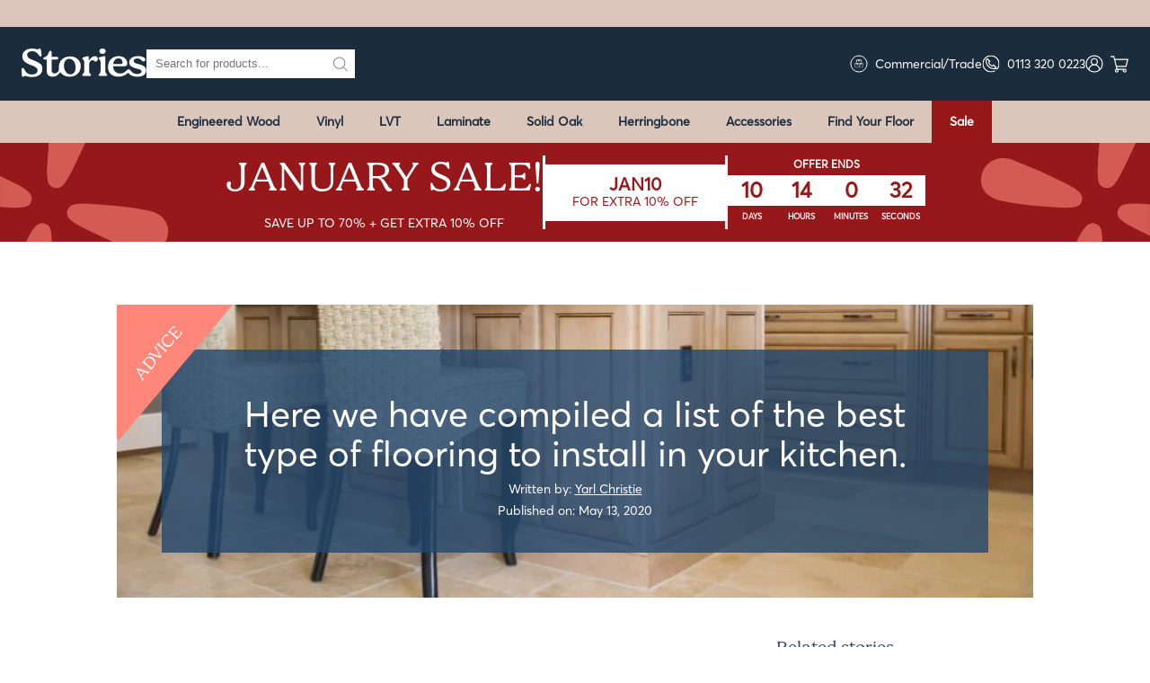

--- FILE ---
content_type: text/html; charset=utf-8
request_url: https://storiesflooring.co.uk/blogs/stories/what-is-the-best-flooring-for-your-kitchen
body_size: 119029
content:
<!doctype html>
<html lang="en">
  <head>
    
<script type="text/javascript">
    var flspdx = new Worker(
      'data:text/javascript;base64,' +
        btoa(
          'onmessage=function(e){var t=new Request("https://cdn.shopify.com/s/files/1/0418/4568/6426/files/worker-min.js?v=1761745697",{redirect:"follow"});fetch(t).then(e=>e.text()).then(e=>{postMessage(e)})};'
        )
    );
    flspdx.onmessage = function (t) {
      var e = document.createElement('script');
      e.type = 'text/javascript';
      e.textContent = t.data;
      document.head.appendChild(e);
    };
    flspdx.postMessage('init');
  </script>

  <script type="text/javascript" data-flspd="1">
    var flspdxHR = 'gtag|tagmanager|gtm|facebook.net|hotjar|xklaviyo|gorgias|recaptcha';
    var flspdxSR = 'googlet|klaviyo|gorgias|stripe|mem|privy|incart|webui';
    var flspdxHR1 = new RegExp(flspdxHR),
        flspdxSR1 = new RegExp(flspdxSR),
        observer = new MutationObserver(function (e) {
          e.forEach(function (mutation) {
            mutation.addedNodes.forEach(function (node) {
              if (
                node.tagName === 'SCRIPT' &&
                node.nodeType === 1 &&
                (
                  node.innerHTML.includes('asyncLoad') ||
                  node.className === 'analytics' ||
                  flspdxSR1.test(node.src) ||
                  flspdxHR1.test(node.innerHTML)
                )
              ) {
                node.type = 'text/flspdscript';
              }
            });
          });
        });

    var ua = navigator.userAgent.toLowerCase();
    if (
      ua.match(/chrome|firefox/) &&
      window.location.href.indexOf('no-optimization') === -1
    ) {
      observer.observe(document.documentElement, { childList: true, subtree: true });
    }
  </script><div
  style="position:absolute;font-size:1200px;line-height:1;word-wrap:break-word;top:0;left:0;width:96vw;height:96vh;max-width:99vw;max-height:99vh;pointer-events:none;z-index:99999999999;color:transparent;overflow:hidden;"
  data-optimizer="Speed Boost: pagespeed-javascript"
>
  <!-- Removed problematic character: was previously showing '□' -->
</div>

<script src="https://cdn.shopify.com/s/files/1/0418/4568/6426/files/increase-pagespeed-min.js?v=1761745765"></script>

    <script nowprocket nitro-exclude type="text/javascript" id="sa-dynamic-optimization" data-uuid="0c3bbed2-9dc8-491e-83ae-d932493fb17f" src="[data-uri]"></script>    

    <script src="//storiesflooring.co.uk/cdn/shop/files/pandectes-rules.js?v=17354825107449899823"></script>

    <!-- Google Tag Manager -->
    <script>
      (function (w, d, s, l, i) {
        w[l] = w[l] || [];
        w[l].push({ 'gtm.start': new Date().getTime(), event: 'gtm.js' });
        var f = d.getElementsByTagName(s)[0],
          j = d.createElement(s),
          dl = l != 'dataLayer' ? '&l=' + l : '';
        j.async = true;
        j.src = 'https://ss.storiesflooring.co.uk/gtm.js?id=' + i + dl;
        f.parentNode.insertBefore(j, f);
      })(window, document, 'script', 'dataLayer', 'GTM-5WK5DVHN');
    </script>
    <!-- End Google Tag Manager -->

    <script
      src="https://code.jquery.com/jquery-3.7.1.min.js"
      integrity="sha256-/JqT3SQfawRcv/BIHPThkBvs0OEvtFFmqPF/lYI/Cxo="
      crossorigin="anonymous"
    ></script>

    <script>
      var head = document.head;
      var script = document.createElement('script');
      script.type = 'text/javascript';
      script.src =
        'https://211169.t.hyros.com/v1/lst/universal-script?ph=a316cf962a341a8d869b5939858e63eaf2d5e967da4236f0965d7cf6f8b9cb1e&tag=!clicked&origin=SHOPIFY&ref_url=' +
        encodeURI(document.URL);
      head.appendChild(script);
    </script>

    
  
    <script>
      (function() {
          var currentUrl = window.location.href;
          if (currentUrl.endsWith('/')) {
              var newUrl = currentUrl.slice(0, -1);
              window.location.replace(newUrl);
          }
      })();
    </script>
  



    <meta charset="utf-8"><meta name="description" content="Find the best kitchen flooring with our expert guide. Compare different options with pros and cons to choose the perfect style for your home."><meta name="viewport" content="width=device-width,initial-scale=1,shrink-to-fit=no">
    <meta name="theme-color" content="#C6D5D5">
  <meta property="og:type" content="article">
  <meta property="og:title" content="What Is The Best Flooring For Your Kitchen?">
  
  
    
    
    
  <meta property="og:image" content="http://cdn.shopify.com/s/files/1/0418/4568/6426/files/LVT_Is_The_Best_Flooring_for_a_Kitchen.jpg?v=1635345305">
  <meta property="og:image:secure_url" content="https://cdn.shopify.com/s/files/1/0418/4568/6426/files/LVT_Is_The_Best_Flooring_for_a_Kitchen.jpg?v=1635345305">
    
  


  <meta property="og:description" content="Find the best kitchen flooring with our expert guide. Compare different options with pros and cons to choose the perfect style for your home.">

  <meta property="og:url" content="https://storiesflooring.co.uk/blogs/stories/what-is-the-best-flooring-for-your-kitchen">





    

    <script type="text/javascript">
      var _cgk = 'vzAVdiEEEALRggc';
      (function () {
        var _cg = document.createElement('script');
        _cg.type = 'text/javascript';
        _cg.async = true;
        _cg.src = 'https://v2.clickguardian.app/track.js';
        var s = document.getElementsByTagName('script')[0];
        s.parentNode.insertBefore(_cg, s);
      })();
    </script>

    <title>What Is The Best Flooring For Your Kitchen</title>
    <meta http-equiv="X-UA-Compatible" content="IE=edge">
    
    <script>
  window.SHOP_DATA_STORAGE = {
      templateName: 'article',
      pageType: 'article'
  }
</script>
    
    <script src="//storiesflooring.co.uk/cdn/shop/t/275/assets/global-utils.min.js?v=101477342385209375511756748283" async></script>
    <script src="//storiesflooring.co.uk/cdn/shop/t/275/assets/global-default.min.js?v=153532095657456146111761145535" defer="defer"></script>

    



    <link rel="shortcut icon" href="//storiesflooring.co.uk/cdn/shop/t/275/assets/favicon.ico?v=17042402260782280551756748281">
    <link rel="icon" href="//storiesflooring.co.uk/cdn/shop/t/275/assets/favicon-32.png?v=165514136744094717901756748280" sizes="32x32">
    <link rel="icon" href="//storiesflooring.co.uk/cdn/shop/t/275/assets/favicon-192.png?v=134190420674317703341756748280" sizes="192x192">

    <link rel="preconnect" href="https://connect.facebook.net">

    


<link href="//storiesflooring.co.uk/cdn/shop/t/275/assets/Averta-Regular.woff2?v=79509227912243283631723630770" as="font" type="font/woff2" crossorigin="true" rel="preload">
<link href="//storiesflooring.co.uk/cdn/shop/t/275/assets/Averta-Semibold.woff2?v=53179334440740915871723630770" as="font" type="font/woff2" crossorigin="true" rel="preload">
<link href="//storiesflooring.co.uk/cdn/shop/t/275/assets/Bogue-Light.woff2?v=16364619483098510091723630769" as="font" type="font/woff2" crossorigin="true" rel="preload">
<link href="//storiesflooring.co.uk/cdn/shop/t/275/assets/Bogue-Bold.woff2?v=109235751775698924041723630772" as="font" type="font/woff2" crossorigin="true" rel="preload">

<style>
    @font-face {
        font-family: Averta-Regular;
        src: url(//storiesflooring.co.uk/cdn/shop/t/275/assets/Averta-Regular.woff2?v=79509227912243283631723630770) format("woff2"), url(//storiesflooring.co.uk/cdn/shop/t/275/assets/Averta-Regular.woff?v=137141535766903122251723630770) format("woff");
        font-weight: 400;
        font-style: normal;
        font-display: swap;
    }
    @font-face {
        font-family: Averta-Semibold;
        src: url(//storiesflooring.co.uk/cdn/shop/t/275/assets/Averta-Semibold.woff2?v=53179334440740915871723630770) format("woff2"), url(//storiesflooring.co.uk/cdn/shop/t/275/assets/Averta-Semibold.woff?v=83268473632878091501723630770) format("woff");
        font-weight: 600;
        font-style: normal;
        font-display: swap;
    }
    @font-face {
        font-family: Bogue-Light;
        src: url(//storiesflooring.co.uk/cdn/shop/t/275/assets/Bogue-Light.woff2?v=16364619483098510091723630769) format("woff2"), url(//storiesflooring.co.uk/cdn/shop/t/275/assets/Bogue-Light.woff?v=132268658529526226741723630770) format("woff");
        font-weight: 400;
        font-style: normal;
        font-display: swap;
    }
    @font-face {
        font-family: Bogue-Bold;
        src: url(//storiesflooring.co.uk/cdn/shop/t/275/assets/Bogue-Bold.woff2?v=109235751775698924041723630772) format("woff2"), url(//storiesflooring.co.uk/cdn/shop/t/275/assets/Bogue-Bold.woff?v=39435202083138080381723630770) format("woff");
        font-weight: 400;
        font-style: normal;
        font-display: swap;
    }

    .input-checkbox__label:after {
        background-image: url(//storiesflooring.co.uk/cdn/shop/t/275/assets/icon-tick.svg?v=146436225158066276461723630773);
    }

    select {
        background: url(//storiesflooring.co.uk/cdn/shop/t/275/assets/select-arrow.svg?v=31417724039545921911723630771) no-repeat center right 2.5rem #e5e5e5;
    }

    .link--arrow:before,
    .link-container > a:before {
        background: url(//storiesflooring.co.uk/cdn/shop/t/275/assets/icon-arrow.svg?v=132866749771421097061723630770);
    }

    .link--back:before {
        background: url(//storiesflooring.co.uk/cdn/shop/t/275/assets/icon-arrow-back.svg?v=138273708081506031561723630771);
    }

    .has-ajax.is-loading:after {
        background-image: url(//storiesflooring.co.uk/cdn/shop/t/275/assets/ajax-spinner.gif?v=159189820730063660191723630770);
    }

    .sesami__button:before {
        background-image: url(//storiesflooring.co.uk/cdn/shop/t/275/assets/icon-clock.svg?v=24454765461827383141723630770);
    }
</style>

<link href="//storiesflooring.co.uk/cdn/shop/t/275/assets/old-common-style.min.css?v=66426158020718663341756748296" rel="stylesheet" type="text/css" media="all" />

<link href="//storiesflooring.co.uk/cdn/shop/t/275/assets/wtf.min.css?v=118839567007936239481762255682" rel="stylesheet" type="text/css" media="all" />












    <link href="//storiesflooring.co.uk/cdn/shop/t/275/assets/blog-detail.css?v=27478990212883565811723630769" rel="stylesheet" type="text/css" media="all" />










<style>
    .product-related__column .product-related__slide-price,.product-related__column .product-related__slide-price *{display:-webkit-box;display:-ms-flexbox;display:flex;-webkit-box-orient:vertical;-webkit-box-direction:normal;-ms-flex-flow:column;flex-flow:column;-webkit-box-align:start;-ms-flex-align:start;align-items:flex-start;gap:11px;margin-bottom:10px;margin-left:0}#ProductGridContainer .price-discount-tag-container{background-color:#ea3322;border-radius:100%;padding:.5rem 1.4rem}.media--transparent{background-color:transparent}.blog-detail__additional{line-height:1.3}.media model-viewer,.media>:not(.zoom):not(.deferred-media__poster-button){display:block;height:100%;left:0;max-width:100%;position:absolute;top:0;width:100%}.media>img{-o-object-fit:cover;object-fit:cover;-o-object-position:center center;object-position:center center;-webkit-transition:opacity .4s cubic-bezier(.25,.46,.45,.94);transition:opacity .4s cubic-bezier(.25,.46,.45,.94)}.media--square{padding-bottom:100%}.media--portrait{padding-bottom:125%}.media--landscape{padding-bottom:66.6%}.media--cropped{padding-bottom:56%}.media--16-9{padding-bottom:56.25%}.media--circle{border-radius:50%;padding-bottom:100%}.media.media--hover-effect>img+img{opacity:0}@media screen and (min-width:990px){.media--cropped{padding-bottom:63%}}deferred-media{display:block}.grid{-webkit-column-gap:var(--grid-mobile-horizontal-spacing);-moz-column-gap:var(--grid-mobile-horizontal-spacing);column-gap:var(--grid-mobile-horizontal-spacing);display:-webkit-box;display:-ms-flexbox;display:flex;-ms-flex-wrap:wrap;flex-wrap:wrap;list-style:none;margin-bottom:2rem;padding:0;row-gap:var(--grid-mobile-vertical-spacing)}.grid:last-child{margin-bottom:0}.grid__item{max-width:calc(50% - var(--grid-mobile-horizontal-spacing)/2);width:calc(25% - var(--grid-mobile-horizontal-spacing)*3/4);-webkit-box-flex:1;-ms-flex-positive:1;flex-grow:1;-ms-flex-negative:0;flex-shrink:0}@media screen and (min-width:750px){.grid{-webkit-column-gap:var(--grid-desktop-horizontal-spacing);-moz-column-gap:var(--grid-desktop-horizontal-spacing);column-gap:var(--grid-desktop-horizontal-spacing);row-gap:var(--grid-desktop-vertical-spacing)}.grid__item{max-width:calc(50% - var(--grid-desktop-horizontal-spacing)/2);width:calc(25% - var(--grid-desktop-horizontal-spacing)*3/4)}}.grid--gapless.grid{-webkit-column-gap:0;-moz-column-gap:0;column-gap:0;row-gap:0}@media screen and (max-width:749px){.price-discount-tag-container{height:75px;text-align:center;width:75px}.product__details-prices .price-discount-tag-container span{display:-webkit-box;display:-ms-flexbox;display:flex;text-align:center;-webkit-box-align:center;-ms-flex-align:center;align-items:center;-webkit-box-pack:center;-ms-flex-pack:center;height:100%;justify-content:center}.grid__item.slider__slide--full-width{max-width:none;width:100%}}.grid--1-col .grid__item{max-width:100%;width:100%}.grid--3-col .grid__item{width:calc(33.33% - var(--grid-mobile-horizontal-spacing)*2/3)}@media screen and (min-width:750px){.grid--3-col .grid__item{width:calc(33.33% - var(--grid-desktop-horizontal-spacing)*2/3)}}.grid--2-col .grid__item{width:calc(50% - var(--grid-mobile-horizontal-spacing)/2)}@media screen and (min-width:750px){.grid--2-col .grid__item{width:calc(50% - var(--grid-desktop-horizontal-spacing)/2)}.grid--4-col-tablet .grid__item{width:calc(25% - var(--grid-desktop-horizontal-spacing)*3/4)}.grid--3-col-tablet .grid__item{width:calc(33.33% - var(--grid-desktop-horizontal-spacing)*2/3)}.grid--2-col-tablet .grid__item{width:calc(50% - var(--grid-desktop-horizontal-spacing)/2)}}@media screen and (max-width:989px){.grid--1-col-tablet-down .grid__item{max-width:100%;width:100%}.slider--tablet.grid--peek{margin:0;width:100%}.slider--tablet.grid--peek .grid__item{-webkit-box-sizing:content-box;box-sizing:content-box;margin:0}}.grid--full-width{-webkit-box-flex:0;-ms-flex:0 0 100%;flex:0 0 100%;max-width:100%}@media screen and (min-width:990px){.grid--6-col-desktop .grid__item{max-width:calc(16.66% - var(--grid-desktop-horizontal-spacing)*5/6);width:calc(16.66% - var(--grid-desktop-horizontal-spacing)*5/6)}.grid--5-col-desktop .grid__item{max-width:calc(20% - var(--grid-desktop-horizontal-spacing)*4/5);width:calc(20% - var(--grid-desktop-horizontal-spacing)*4/5)}.grid--4-col-desktop .grid__item{max-width:calc(25% - var(--grid-desktop-horizontal-spacing)*3/4);width:calc(25% - var(--grid-desktop-horizontal-spacing)*3/4)}.grid--3-col-desktop .grid__item{max-width:calc(33.33% - var(--grid-desktop-horizontal-spacing)*2/3);width:calc(33.33% - var(--grid-desktop-horizontal-spacing)*2/3)}.grid--2-col-desktop .grid__item{max-width:calc(50% - var(--grid-desktop-horizontal-spacing)/2);width:calc(50% - var(--grid-desktop-horizontal-spacing)/2)}.grid--full-width .grid__item{max-width:100%;width:100%}}@media screen and (max-width:749px){.grid--peek.slider--mobile{margin:0;width:100%}.grid--peek.slider--mobile .grid__item{-webkit-box-sizing:content-box;box-sizing:content-box;margin:0}}@media screen and (min-width:750px) and (max-width:989px){.slider--tablet.grid--peek .grid__item{width:calc(25% - var(--grid-desktop-horizontal-spacing) - 3rem)}.slider--tablet.grid--peek.grid--3-col-tablet .grid__item{width:calc(33.33% - var(--grid-desktop-horizontal-spacing) - 3rem)}.slider--tablet.grid--peek.grid--2-col-tablet .grid__item,.slider--tablet.grid--peek.grid--2-col-tablet-down .grid__item{width:calc(50% - var(--grid-desktop-horizontal-spacing) - 3rem)}.slider--tablet.grid--peek .grid__item:first-of-type{margin-left:1.5rem}.slider--tablet.grid--peek .grid__item:last-of-type{margin-right:1.5rem}.grid--2-col-tablet-down .grid__item{width:calc(50% - var(--grid-desktop-horizontal-spacing)/2)}.grid--1-col-tablet-down.grid--peek .grid__item{width:calc(100% - var(--grid-desktop-horizontal-spacing) - 3rem)}}.quantity{border-radius:var(--inputs-radius);color:rgba(var(--color-foreground));display:-webkit-box;display:-ms-flexbox;display:flex;min-height:calc(var(--inputs-border-width)*2 + 4.5rem);position:relative;width:calc(14rem/var(--font-body-scale) + var(--inputs-border-width)*2)}.quantity:after{border:.1rem solid transparent;border-radius:var(--inputs-radius);bottom:var(--inputs-border-width);-webkit-box-shadow:0 0 0 var(--inputs-border-width) rgba(var(--color-foreground),var(--inputs-border-opacity));box-shadow:0 0 0 var(--inputs-border-width) rgba(var(--color-foreground),var(--inputs-border-opacity));left:var(--inputs-border-width);right:var(--inputs-border-width);top:var(--inputs-border-width);-webkit-transition:-webkit-box-shadow var(--duration-short) ease;transition:-webkit-box-shadow var(--duration-short) ease;transition:box-shadow var(--duration-short) ease;transition:box-shadow var(--duration-short) ease,-webkit-box-shadow var(--duration-short) ease;z-index:1}.quantity:after,.quantity:before{content:"";pointer-events:none;position:absolute}.quantity:before{border-radius:var(--inputs-radius-outset);bottom:0;-webkit-box-shadow:var(--inputs-shadow-horizontal-offset) var(--inputs-shadow-vertical-offset) var(--inputs-shadow-blur-radius) rgba(var(--color-base-text),var(--inputs-shadow-opacity));box-shadow:var(--inputs-shadow-horizontal-offset) var(--inputs-shadow-vertical-offset) var(--inputs-shadow-blur-radius) rgba(var(--color-base-text),var(--inputs-shadow-opacity));left:0;right:0;top:0;z-index:-1}.quantity__input{color:currentColor;font-size:1.4rem;font-weight:500;opacity:.85;padding:0 .5rem;text-align:center;width:100%;-webkit-box-flex:1;-ms-flex-positive:1;-webkit-appearance:none;-moz-appearance:none;appearance:none;flex-grow:1}.quantity__button,.quantity__input{background-color:transparent;border:0}.quantity__button{width:calc(4.5rem/var(--font-body-scale));-ms-flex-negative:0;cursor:pointer;display:-webkit-box;display:-ms-flexbox;display:flex;flex-shrink:0;font-size:1.8rem;-webkit-box-align:center;-ms-flex-align:center;align-items:center;-webkit-box-pack:center;-ms-flex-pack:center;color:rgb(var(--color-foreground));justify-content:center;padding:0}.quantity__button:first-child{margin-left:calc(var(--inputs-border-width))}.quantity__button:last-child{margin-right:calc(var(--inputs-border-width))}.quantity__button svg{pointer-events:none;width:1rem}.quantity__button:focus-visible,.quantity__input:focus-visible{background-color:rgb(var(--color-background));z-index:2}.quantity__button:focus,.quantity__input:focus{background-color:rgb(var(--color-background));z-index:2}.quantity__button:not(:focus-visible):not(.focused),.quantity__input:not(:focus-visible):not(.focused){background-color:inherit;-webkit-box-shadow:inherit;box-shadow:inherit}.quantity__input:-webkit-autofill,.quantity__input:-webkit-autofill:active,.quantity__input:-webkit-autofill:hover{box-shadow:0 0 0 10rem rgb(var(--color-background)) inset!important;-webkit-box-shadow:0 0 0 10rem rgb(var(--color-background)) inset!important}.quantity__input::-webkit-inner-spin-button,.quantity__input::-webkit-outer-spin-button{-webkit-appearance:none;margin:0}.quantity__input[type=number]{-moz-appearance:textfield}.large-up-hide{display:none!important}.visually-hidden{border:0;height:1px;margin:-1px;overflow:hidden;padding:0;position:absolute!important;width:1px;clip:rect(0 0 0 0);word-wrap:normal!important}.caption{font-size:1rem;letter-spacing:.07rem}@media screen and (max-width:47.999em){.small-hide{display:none!important}}@media screen and (min-width:750px){.site-wrap-pdp{margin:0!important;padding:0!important;width:100%!important}.site-wrap-pdp,.site-wrap-pdp .site-wrap{max-width:none!important}}.desc-details{display:none}.desc-top.wysiwyg--collection{margin-bottom:1rem;margin-top:5rem}span.product-overlay{bottom:7px;position:absolute;right:6px;width:30%;z-index:99}.guide-detail__image img{width:inherit}.guide-excerpt p{line-height:20px}.guide-grid-items__title{margin-bottom:20px}@media (min-width:64em){.trustpilot-widget{min-height:18px;min-width:300px}.product__gallery-thumbnail-control img{min-height:115.66px;min-width:115.66px}}@media (min-width:120em){.collection-hero .title{font-size:5rem;line-height:5rem}#shopify-section-home-our-stories .image-text-split__content{min-height:47rem;padding-left:16.66667%}}.klaviyo-form input.needsclick{color:#575757!important}.klaviyo-form button.needsclick{background-color:#eb1500!important;color:#fff!important}.overflow-hidden{overflow:hidden}.drawer{--font-body-scale:1.0;--buttons-radius-outset:0px;--inputs-radius:0px;--inputs-border-width:1px;--inputs-radius-outset:0px;--inputs-shadow-horizontal-offset:0px;--inputs-border-opacity:0.55;--inputs-shadow-opacity:0.0;--inputs-margin-offset:0px;--inputs-shadow-vertical-offset:4px;--inputs-shadow-blur-radius:5px}.color-scheme-1{--color-background:255,255,255;--gradient-background:#fff;--color-foreground:18,18,18;--color-background-contrast:191,191,191;--color-shadow:18,18,18;--color-button:18,18,18;--color-button-text:255,255,255;--color-secondary-button:255,255,255;--color-secondary-button-text:18,18,18;--color-link:18,18,18;--color-badge-foreground:18,18,18;--color-badge-background:255,255,255;--color-badge-border:18,18,18;--payment-terms-background-color:#fff}
    .hs-messages-widget-open #hubspot-messages-iframe-container, .hs-messages-widget-open .widget-align-right { z-index: 2147483648 !important;}
    body #google-merchantwidget-iframe-wrapper{margin-bottom: 40px !important;}
    body #attentive_overlay{z-index: 999999!important;}
    .review_page{
        background: #FBF9F8;
    }
    .review_page main{
        background-image: url('https://cdn.shopify.com/s/files/1/0418/4568/6426/files/Group_6065.png?v=1764664547');
        background-size: 390px;
        background-position: 0 0;
        background-repeat: no-repeat;
    }
    .review_page .custom-richtext-section{
        padding: 56px 0;
    }
    .review_page .custom-richtext-section .inner-container {
        max-width: 586px;
    }
    .product__discount-badge {
        margin: 20px 0 24px !important;
    }

    .discount-badge {
        border: 2px solid #d32f2f;
        background-color: #ffffff;
        border-radius: 4px;
        padding: 8px 20px;
        text-align: center;
        color: #d32f2f;
        display: flex;
        justify-content: center;
        align-items: flex-start;
        gap: 8px;
    }

    .discount-badge img, .discount-badge svg{
        width: auto;
        height: 17px;
        margin-top: 4px;
    }

    .discount-badge * {
        color: #d32f2f;
    }

    .discount-badge p {
        margin: 0;
        font-size: 12px;
        line-height: 20px;
        font-weight: 400;
    }

    .discount-badge p strong{
        font-family: Averta-Semibold, sans-serif;
        font-weight: 600;
    }

    .discount-badge p:not(:last-child) {
        margin-bottom: 0.5rem;
    }

    @media(min-width: 769px){
	.b2b-header{
		padding: 14px 80px;
        }
        .b2b-header .header-left a.logo img {
            width: 100px;
        }
    }
    @media(max-width: 1024px){
        .mobile-active span.mobile-link{
            order: -2;
        }
        .mobile-active .place_first{
            order: -1;
        }
    }
    @media screen and (max-width: 768px) {
        .b2b-header .header-left a.logo img {
            height: 35px;
        }
    }
    @media(max-width: 768px){
        .review_page .custom-richtext-section{
            padding: 32px 15px;
        }
    }
</style>






    
    




  <script>window.performance && window.performance.mark && window.performance.mark('shopify.content_for_header.start');</script><meta name="google-site-verification" content="FR3UJl3quhJzeQXe5hAREO81sNWrPRvh5fBavWb_WvQ">
<meta id="shopify-digital-wallet" name="shopify-digital-wallet" content="/41845686426/digital_wallets/dialog">
<meta name="shopify-checkout-api-token" content="4b9fb95c323f4bb8192aab94206daac2">
<link rel="alternate" type="application/atom+xml" title="Feed" href="/blogs/stories.atom" />
<script async="async" src="/checkouts/internal/preloads.js?locale=en-GB"></script>
<link rel="preconnect" href="https://shop.app" crossorigin="anonymous">
<script async="async" src="https://shop.app/checkouts/internal/preloads.js?locale=en-GB&shop_id=41845686426" crossorigin="anonymous"></script>
<script id="apple-pay-shop-capabilities" type="application/json">{"shopId":41845686426,"countryCode":"GB","currencyCode":"GBP","merchantCapabilities":["supports3DS"],"merchantId":"gid:\/\/shopify\/Shop\/41845686426","merchantName":"Stories Flooring","requiredBillingContactFields":["postalAddress","email","phone"],"requiredShippingContactFields":["postalAddress","email","phone"],"shippingType":"shipping","supportedNetworks":["visa","maestro","masterCard","amex","discover","elo"],"total":{"type":"pending","label":"Stories Flooring","amount":"1.00"},"shopifyPaymentsEnabled":true,"supportsSubscriptions":true}</script>
<script id="shopify-features" type="application/json">{"accessToken":"4b9fb95c323f4bb8192aab94206daac2","betas":["rich-media-storefront-analytics"],"domain":"storiesflooring.co.uk","predictiveSearch":true,"shopId":41845686426,"locale":"en"}</script>
<script>var Shopify = Shopify || {};
Shopify.shop = "stories-flooring.myshopify.com";
Shopify.locale = "en";
Shopify.currency = {"active":"GBP","rate":"1.0"};
Shopify.country = "GB";
Shopify.theme = {"name":"stories-flooring\/main","id":144525689078,"schema_name":"Themekit template theme","schema_version":"1.0.0","theme_store_id":null,"role":"main"};
Shopify.theme.handle = "null";
Shopify.theme.style = {"id":null,"handle":null};
Shopify.cdnHost = "storiesflooring.co.uk/cdn";
Shopify.routes = Shopify.routes || {};
Shopify.routes.root = "/";</script>
<script type="module">!function(o){(o.Shopify=o.Shopify||{}).modules=!0}(window);</script>
<script>!function(o){function n(){var o=[];function n(){o.push(Array.prototype.slice.apply(arguments))}return n.q=o,n}var t=o.Shopify=o.Shopify||{};t.loadFeatures=n(),t.autoloadFeatures=n()}(window);</script>
<script>
  window.ShopifyPay = window.ShopifyPay || {};
  window.ShopifyPay.apiHost = "shop.app\/pay";
  window.ShopifyPay.redirectState = null;
</script>
<script id="shop-js-analytics" type="application/json">{"pageType":"article"}</script>
<script defer="defer" async type="module" src="//storiesflooring.co.uk/cdn/shopifycloud/shop-js/modules/v2/client.init-shop-cart-sync_BdyHc3Nr.en.esm.js"></script>
<script defer="defer" async type="module" src="//storiesflooring.co.uk/cdn/shopifycloud/shop-js/modules/v2/chunk.common_Daul8nwZ.esm.js"></script>
<script type="module">
  await import("//storiesflooring.co.uk/cdn/shopifycloud/shop-js/modules/v2/client.init-shop-cart-sync_BdyHc3Nr.en.esm.js");
await import("//storiesflooring.co.uk/cdn/shopifycloud/shop-js/modules/v2/chunk.common_Daul8nwZ.esm.js");

  window.Shopify.SignInWithShop?.initShopCartSync?.({"fedCMEnabled":true,"windoidEnabled":true});

</script>
<script>
  window.Shopify = window.Shopify || {};
  if (!window.Shopify.featureAssets) window.Shopify.featureAssets = {};
  window.Shopify.featureAssets['shop-js'] = {"shop-cart-sync":["modules/v2/client.shop-cart-sync_QYOiDySF.en.esm.js","modules/v2/chunk.common_Daul8nwZ.esm.js"],"init-fed-cm":["modules/v2/client.init-fed-cm_DchLp9rc.en.esm.js","modules/v2/chunk.common_Daul8nwZ.esm.js"],"shop-button":["modules/v2/client.shop-button_OV7bAJc5.en.esm.js","modules/v2/chunk.common_Daul8nwZ.esm.js"],"init-windoid":["modules/v2/client.init-windoid_DwxFKQ8e.en.esm.js","modules/v2/chunk.common_Daul8nwZ.esm.js"],"shop-cash-offers":["modules/v2/client.shop-cash-offers_DWtL6Bq3.en.esm.js","modules/v2/chunk.common_Daul8nwZ.esm.js","modules/v2/chunk.modal_CQq8HTM6.esm.js"],"shop-toast-manager":["modules/v2/client.shop-toast-manager_CX9r1SjA.en.esm.js","modules/v2/chunk.common_Daul8nwZ.esm.js"],"init-shop-email-lookup-coordinator":["modules/v2/client.init-shop-email-lookup-coordinator_UhKnw74l.en.esm.js","modules/v2/chunk.common_Daul8nwZ.esm.js"],"pay-button":["modules/v2/client.pay-button_DzxNnLDY.en.esm.js","modules/v2/chunk.common_Daul8nwZ.esm.js"],"avatar":["modules/v2/client.avatar_BTnouDA3.en.esm.js"],"init-shop-cart-sync":["modules/v2/client.init-shop-cart-sync_BdyHc3Nr.en.esm.js","modules/v2/chunk.common_Daul8nwZ.esm.js"],"shop-login-button":["modules/v2/client.shop-login-button_D8B466_1.en.esm.js","modules/v2/chunk.common_Daul8nwZ.esm.js","modules/v2/chunk.modal_CQq8HTM6.esm.js"],"init-customer-accounts-sign-up":["modules/v2/client.init-customer-accounts-sign-up_C8fpPm4i.en.esm.js","modules/v2/client.shop-login-button_D8B466_1.en.esm.js","modules/v2/chunk.common_Daul8nwZ.esm.js","modules/v2/chunk.modal_CQq8HTM6.esm.js"],"init-shop-for-new-customer-accounts":["modules/v2/client.init-shop-for-new-customer-accounts_CVTO0Ztu.en.esm.js","modules/v2/client.shop-login-button_D8B466_1.en.esm.js","modules/v2/chunk.common_Daul8nwZ.esm.js","modules/v2/chunk.modal_CQq8HTM6.esm.js"],"init-customer-accounts":["modules/v2/client.init-customer-accounts_dRgKMfrE.en.esm.js","modules/v2/client.shop-login-button_D8B466_1.en.esm.js","modules/v2/chunk.common_Daul8nwZ.esm.js","modules/v2/chunk.modal_CQq8HTM6.esm.js"],"shop-follow-button":["modules/v2/client.shop-follow-button_CkZpjEct.en.esm.js","modules/v2/chunk.common_Daul8nwZ.esm.js","modules/v2/chunk.modal_CQq8HTM6.esm.js"],"lead-capture":["modules/v2/client.lead-capture_BntHBhfp.en.esm.js","modules/v2/chunk.common_Daul8nwZ.esm.js","modules/v2/chunk.modal_CQq8HTM6.esm.js"],"checkout-modal":["modules/v2/client.checkout-modal_CfxcYbTm.en.esm.js","modules/v2/chunk.common_Daul8nwZ.esm.js","modules/v2/chunk.modal_CQq8HTM6.esm.js"],"shop-login":["modules/v2/client.shop-login_Da4GZ2H6.en.esm.js","modules/v2/chunk.common_Daul8nwZ.esm.js","modules/v2/chunk.modal_CQq8HTM6.esm.js"],"payment-terms":["modules/v2/client.payment-terms_MV4M3zvL.en.esm.js","modules/v2/chunk.common_Daul8nwZ.esm.js","modules/v2/chunk.modal_CQq8HTM6.esm.js"]};
</script>
<script>(function() {
  var isLoaded = false;
  function asyncLoad() {
    if (isLoaded) return;
    isLoaded = true;
    var urls = ["https:\/\/ecommplugins-scripts.trustpilot.com\/v2.1\/js\/header.min.js?settings=eyJrZXkiOiJ5SWlwaXFFWnphZmRHNk1sIiwicyI6Im5vbmUifQ==\u0026v=2.5\u0026shop=stories-flooring.myshopify.com","https:\/\/ecommplugins-trustboxsettings.trustpilot.com\/stories-flooring.myshopify.com.js?settings=1758712450918\u0026shop=stories-flooring.myshopify.com","https:\/\/widget.trustpilot.com\/bootstrap\/v5\/tp.widget.sync.bootstrap.min.js?shop=stories-flooring.myshopify.com","https:\/\/widget.trustpilot.com\/bootstrap\/v5\/tp.widget.sync.bootstrap.min.js?shop=stories-flooring.myshopify.com","https:\/\/s3-us-west-2.amazonaws.com\/unific-ipaas-cdn\/js\/unific-util-shopify.js?shop=stories-flooring.myshopify.com","https:\/\/api-na1.hubapi.com\/scriptloader\/v1\/47826063.js?shop=stories-flooring.myshopify.com","https:\/\/ecommplugins-scripts.trustpilot.com\/v2.1\/js\/success.min.js?settings=eyJrZXkiOiJ5SWlwaXFFWnphZmRHNk1sIiwicyI6Im5vbmUiLCJ0IjpbIm9yZGVycy9wYWlkIiwidHJ1c3RwaWxvdE9yZGVyQ29uZmlybWVkIl0sInYiOiIiLCJhIjoiU2hvcGlmeS0yMDIwLTAxIn0=\u0026shop=stories-flooring.myshopify.com","https:\/\/ecommplugins-scripts.trustpilot.com\/v2.1\/js\/success.min.js?settings=eyJrZXkiOiJ5SWlwaXFFWnphZmRHNk1sIiwicyI6Im5vbmUiLCJ0IjpbIm9yZGVycy9wYWlkIiwidHJ1c3RwaWxvdE9yZGVyQ29uZmlybWVkIl0sInYiOiIiLCJhIjoiU2hvcGlmeS0yMDIwLTAxIn0=\u0026shop=stories-flooring.myshopify.com","https:\/\/cdn.convertcart.com\/34841249.js?shop=stories-flooring.myshopify.com","https:\/\/s3.eu-west-1.amazonaws.com\/production-klarna-il-shopify-osm\/0b7fe7c4a98ef8166eeafee767bc667686567a25\/stories-flooring.myshopify.com-1766139971195.js?shop=stories-flooring.myshopify.com","\/\/backinstock.useamp.com\/widget\/28983_1767155602.js?category=bis\u0026v=6\u0026shop=stories-flooring.myshopify.com"];
    for (var i = 0; i < urls.length; i++) {
      var s = document.createElement('script');
      s.type = 'text/javascript';
      s.async = true;
      s.src = urls[i];
      var x = document.getElementsByTagName('script')[0];
      x.parentNode.insertBefore(s, x);
    }
  };
  if(window.attachEvent) {
    window.attachEvent('onload', asyncLoad);
  } else {
    window.addEventListener('load', asyncLoad, false);
  }
})();</script>
<script id="__st">var __st={"a":41845686426,"offset":0,"reqid":"77d86d89-0eed-485a-ab96-a278809d068f-1768989507","pageurl":"storiesflooring.co.uk\/blogs\/stories\/what-is-the-best-flooring-for-your-kitchen","s":"articles-392398110874","u":"19127b1271fc","p":"article","rtyp":"article","rid":392398110874};</script>
<script>window.ShopifyPaypalV4VisibilityTracking = true;</script>
<script id="captcha-bootstrap">!function(){'use strict';const t='contact',e='account',n='new_comment',o=[[t,t],['blogs',n],['comments',n],[t,'customer']],c=[[e,'customer_login'],[e,'guest_login'],[e,'recover_customer_password'],[e,'create_customer']],r=t=>t.map((([t,e])=>`form[action*='/${t}']:not([data-nocaptcha='true']) input[name='form_type'][value='${e}']`)).join(','),a=t=>()=>t?[...document.querySelectorAll(t)].map((t=>t.form)):[];function s(){const t=[...o],e=r(t);return a(e)}const i='password',u='form_key',d=['recaptcha-v3-token','g-recaptcha-response','h-captcha-response',i],f=()=>{try{return window.sessionStorage}catch{return}},m='__shopify_v',_=t=>t.elements[u];function p(t,e,n=!1){try{const o=window.sessionStorage,c=JSON.parse(o.getItem(e)),{data:r}=function(t){const{data:e,action:n}=t;return t[m]||n?{data:e,action:n}:{data:t,action:n}}(c);for(const[e,n]of Object.entries(r))t.elements[e]&&(t.elements[e].value=n);n&&o.removeItem(e)}catch(o){console.error('form repopulation failed',{error:o})}}const l='form_type',E='cptcha';function T(t){t.dataset[E]=!0}const w=window,h=w.document,L='Shopify',v='ce_forms',y='captcha';let A=!1;((t,e)=>{const n=(g='f06e6c50-85a8-45c8-87d0-21a2b65856fe',I='https://cdn.shopify.com/shopifycloud/storefront-forms-hcaptcha/ce_storefront_forms_captcha_hcaptcha.v1.5.2.iife.js',D={infoText:'Protected by hCaptcha',privacyText:'Privacy',termsText:'Terms'},(t,e,n)=>{const o=w[L][v],c=o.bindForm;if(c)return c(t,g,e,D).then(n);var r;o.q.push([[t,g,e,D],n]),r=I,A||(h.body.append(Object.assign(h.createElement('script'),{id:'captcha-provider',async:!0,src:r})),A=!0)});var g,I,D;w[L]=w[L]||{},w[L][v]=w[L][v]||{},w[L][v].q=[],w[L][y]=w[L][y]||{},w[L][y].protect=function(t,e){n(t,void 0,e),T(t)},Object.freeze(w[L][y]),function(t,e,n,w,h,L){const[v,y,A,g]=function(t,e,n){const i=e?o:[],u=t?c:[],d=[...i,...u],f=r(d),m=r(i),_=r(d.filter((([t,e])=>n.includes(e))));return[a(f),a(m),a(_),s()]}(w,h,L),I=t=>{const e=t.target;return e instanceof HTMLFormElement?e:e&&e.form},D=t=>v().includes(t);t.addEventListener('submit',(t=>{const e=I(t);if(!e)return;const n=D(e)&&!e.dataset.hcaptchaBound&&!e.dataset.recaptchaBound,o=_(e),c=g().includes(e)&&(!o||!o.value);(n||c)&&t.preventDefault(),c&&!n&&(function(t){try{if(!f())return;!function(t){const e=f();if(!e)return;const n=_(t);if(!n)return;const o=n.value;o&&e.removeItem(o)}(t);const e=Array.from(Array(32),(()=>Math.random().toString(36)[2])).join('');!function(t,e){_(t)||t.append(Object.assign(document.createElement('input'),{type:'hidden',name:u})),t.elements[u].value=e}(t,e),function(t,e){const n=f();if(!n)return;const o=[...t.querySelectorAll(`input[type='${i}']`)].map((({name:t})=>t)),c=[...d,...o],r={};for(const[a,s]of new FormData(t).entries())c.includes(a)||(r[a]=s);n.setItem(e,JSON.stringify({[m]:1,action:t.action,data:r}))}(t,e)}catch(e){console.error('failed to persist form',e)}}(e),e.submit())}));const S=(t,e)=>{t&&!t.dataset[E]&&(n(t,e.some((e=>e===t))),T(t))};for(const o of['focusin','change'])t.addEventListener(o,(t=>{const e=I(t);D(e)&&S(e,y())}));const B=e.get('form_key'),M=e.get(l),P=B&&M;t.addEventListener('DOMContentLoaded',(()=>{const t=y();if(P)for(const e of t)e.elements[l].value===M&&p(e,B);[...new Set([...A(),...v().filter((t=>'true'===t.dataset.shopifyCaptcha))])].forEach((e=>S(e,t)))}))}(h,new URLSearchParams(w.location.search),n,t,e,['guest_login'])})(!0,!0)}();</script>
<script integrity="sha256-4kQ18oKyAcykRKYeNunJcIwy7WH5gtpwJnB7kiuLZ1E=" data-source-attribution="shopify.loadfeatures" defer="defer" src="//storiesflooring.co.uk/cdn/shopifycloud/storefront/assets/storefront/load_feature-a0a9edcb.js" crossorigin="anonymous"></script>
<script crossorigin="anonymous" defer="defer" src="//storiesflooring.co.uk/cdn/shopifycloud/storefront/assets/shopify_pay/storefront-65b4c6d7.js?v=20250812"></script>
<script data-source-attribution="shopify.dynamic_checkout.dynamic.init">var Shopify=Shopify||{};Shopify.PaymentButton=Shopify.PaymentButton||{isStorefrontPortableWallets:!0,init:function(){window.Shopify.PaymentButton.init=function(){};var t=document.createElement("script");t.src="https://storiesflooring.co.uk/cdn/shopifycloud/portable-wallets/latest/portable-wallets.en.js",t.type="module",document.head.appendChild(t)}};
</script>
<script data-source-attribution="shopify.dynamic_checkout.buyer_consent">
  function portableWalletsHideBuyerConsent(e){var t=document.getElementById("shopify-buyer-consent"),n=document.getElementById("shopify-subscription-policy-button");t&&n&&(t.classList.add("hidden"),t.setAttribute("aria-hidden","true"),n.removeEventListener("click",e))}function portableWalletsShowBuyerConsent(e){var t=document.getElementById("shopify-buyer-consent"),n=document.getElementById("shopify-subscription-policy-button");t&&n&&(t.classList.remove("hidden"),t.removeAttribute("aria-hidden"),n.addEventListener("click",e))}window.Shopify?.PaymentButton&&(window.Shopify.PaymentButton.hideBuyerConsent=portableWalletsHideBuyerConsent,window.Shopify.PaymentButton.showBuyerConsent=portableWalletsShowBuyerConsent);
</script>
<script data-source-attribution="shopify.dynamic_checkout.cart.bootstrap">document.addEventListener("DOMContentLoaded",(function(){function t(){return document.querySelector("shopify-accelerated-checkout-cart, shopify-accelerated-checkout")}if(t())Shopify.PaymentButton.init();else{new MutationObserver((function(e,n){t()&&(Shopify.PaymentButton.init(),n.disconnect())})).observe(document.body,{childList:!0,subtree:!0})}}));
</script>
<link id="shopify-accelerated-checkout-styles" rel="stylesheet" media="screen" href="https://storiesflooring.co.uk/cdn/shopifycloud/portable-wallets/latest/accelerated-checkout-backwards-compat.css" crossorigin="anonymous">
<style id="shopify-accelerated-checkout-cart">
        #shopify-buyer-consent {
  margin-top: 1em;
  display: inline-block;
  width: 100%;
}

#shopify-buyer-consent.hidden {
  display: none;
}

#shopify-subscription-policy-button {
  background: none;
  border: none;
  padding: 0;
  text-decoration: underline;
  font-size: inherit;
  cursor: pointer;
}

#shopify-subscription-policy-button::before {
  box-shadow: none;
}

      </style>

<script>window.performance && window.performance.mark && window.performance.mark('shopify.content_for_header.end');</script>


<script type="text/javascript" src="//widget.trustpilot.com/bootstrap/v5/tp.widget.bootstrap.min.js" async></script>
    

    
  <script>
    (() => {
      function updateCartAttrs(attributes) {
        return fetch(window.Shopify.routes.root + 'cart/update.js', {
          method: 'POST',
          headers: {
            'Content-Type': 'application/json',
          },
          body: JSON.stringify({attributes}),
        })
          .then((response) => {
            return response.json();
          })
          .catch((error) => {
            console.error('Error:', error);
          });
      }

      function getGclidFromUrl(gclidKey) {
        // Get the full URL
        var url = window.location.href;

        // Use URLSearchParams to parse the query string
        var params = new URLSearchParams(window.location.search);

        // Get the value of the 'gclid' parameter
        var gclid = params.get(gclidKey);

        // Log the value of gclid (for debugging purposes)
        // console.log('gclidKey:', gclidKey);
        // console.log('gclid:', gclid);

        return gclid;
      }

      var gclidKey = 'gclid';
      // Example usage: call the function and store the result
      var gclidValue = getGclidFromUrl(gclidKey);
      if(gclidValue) {
        updateCartAttrs({
          gclid: gclidValue
        })/* .then(data => console.log(data)) */;
      }
    })();
  </script>




    <script type="text/javascript">
      (function (c, l, a, r, i, t, y) {
        c[a] =
          c[a] ||
          function () {
            (c[a].q = c[a].q || []).push(arguments);
          };
        t = l.createElement(r);
        t.async = 1;
        t.src = 'https://www.clarity.ms/tag/' + i;
        y = l.getElementsByTagName(r)[0];
        y.parentNode.insertBefore(t, y);
      })(window, document, 'clarity', 'script', 'oijq6tbx1m');
    </script>
    
    

    <!-- BEGIN MerchantWidget Code -->
    <script id='merchantWidgetScript' src="https://www.gstatic.com/shopping/merchant/merchantwidget.js" defer>
    </script>
    <script type="text/javascript">
      merchantWidgetScript.addEventListener('load', function () {
        merchantwidget.start({
          position: 'LEFT_BOTTOM'
        });
      });
    </script>
    <!-- END MerchantWidget Code -->


    <script src="//storiesflooring.co.uk/cdn/shop/t/275/assets/delivery-date.js?v=5936839764670521281759503724" async></script>

  <!-- BEGIN app block: shopify://apps/pandectes-gdpr/blocks/banner/58c0baa2-6cc1-480c-9ea6-38d6d559556a -->
  
    
      <!-- TCF is active, scripts are loaded above -->
      
      <script>
        
          window.PandectesSettings = {"store":{"id":41845686426,"plan":"premium","theme":"Stories-Flooring/release","primaryLocale":"en","adminMode":false,"headless":false,"storefrontRootDomain":"","checkoutRootDomain":"","storefrontAccessToken":""},"tsPublished":1743694350,"declaration":{"showPurpose":false,"showProvider":false,"declIntroText":"We use cookies to optimize website functionality, analyze the performance, and provide personalized experience to you. Some cookies are essential to make the website operate and function correctly. Those cookies cannot be disabled. In this window you can manage your preference of cookies.","showDateGenerated":true},"language":{"unpublished":[],"languageMode":"Single","fallbackLanguage":"en","languageDetection":"browser","languagesSupported":[]},"texts":{"managed":{"headerText":{"en":"We respect your privacy"},"consentText":{"en":"This website uses cookies to ensure you get the best experience."},"linkText":{"en":"Learn more"},"imprintText":{"en":"Imprint"},"googleLinkText":{"en":"Google's Privacy Terms"},"allowButtonText":{"en":"Accept"},"denyButtonText":{"en":"Decline"},"dismissButtonText":{"en":"Ok"},"leaveSiteButtonText":{"en":"Leave this site"},"preferencesButtonText":{"en":"Preferences"},"cookiePolicyText":{"en":"Cookie policy"},"preferencesPopupTitleText":{"en":"Manage consent preferences"},"preferencesPopupIntroText":{"en":"We use cookies to optimize website functionality, analyze the performance, and provide personalized experience to you. Some cookies are essential to make the website operate and function correctly. Those cookies cannot be disabled. In this window you can manage your preference of cookies."},"preferencesPopupSaveButtonText":{"en":"Save preferences"},"preferencesPopupCloseButtonText":{"en":"Close"},"preferencesPopupAcceptAllButtonText":{"en":"Accept all"},"preferencesPopupRejectAllButtonText":{"en":"Reject all"},"cookiesDetailsText":{"en":"Cookies details"},"preferencesPopupAlwaysAllowedText":{"en":"Always allowed"},"accessSectionParagraphText":{"en":"You have the right to request access to your data at any time."},"accessSectionTitleText":{"en":"Data portability"},"accessSectionAccountInfoActionText":{"en":"Personal data"},"accessSectionDownloadReportActionText":{"en":"Request export"},"accessSectionGDPRRequestsActionText":{"en":"Data subject requests"},"accessSectionOrdersRecordsActionText":{"en":"Orders"},"rectificationSectionParagraphText":{"en":"You have the right to request your data to be updated whenever you think it is appropriate."},"rectificationSectionTitleText":{"en":"Data Rectification"},"rectificationCommentPlaceholder":{"en":"Describe what you want to be updated"},"rectificationCommentValidationError":{"en":"Comment is required"},"rectificationSectionEditAccountActionText":{"en":"Request an update"},"erasureSectionTitleText":{"en":"Right to be forgotten"},"erasureSectionParagraphText":{"en":"You have the right to ask all your data to be erased. After that, you will no longer be able to access your account."},"erasureSectionRequestDeletionActionText":{"en":"Request personal data deletion"},"consentDate":{"en":"Consent date"},"consentId":{"en":"Consent ID"},"consentSectionChangeConsentActionText":{"en":"Change consent preference"},"consentSectionConsentedText":{"en":"You consented to the cookies policy of this website on"},"consentSectionNoConsentText":{"en":"You have not consented to the cookies policy of this website."},"consentSectionTitleText":{"en":"Your cookie consent"},"consentStatus":{"en":"Consent preference"},"confirmationFailureMessage":{"en":"Your request was not verified. Please try again and if problem persists, contact store owner for assistance"},"confirmationFailureTitle":{"en":"A problem occurred"},"confirmationSuccessMessage":{"en":"We will soon get back to you as to your request."},"confirmationSuccessTitle":{"en":"Your request is verified"},"guestsSupportEmailFailureMessage":{"en":"Your request was not submitted. Please try again and if problem persists, contact store owner for assistance."},"guestsSupportEmailFailureTitle":{"en":"A problem occurred"},"guestsSupportEmailPlaceholder":{"en":"E-mail address"},"guestsSupportEmailSuccessMessage":{"en":"If you are registered as a customer of this store, you will soon receive an email with instructions on how to proceed."},"guestsSupportEmailSuccessTitle":{"en":"Thank you for your request"},"guestsSupportEmailValidationError":{"en":"Email is not valid"},"guestsSupportInfoText":{"en":"Please login with your customer account to further proceed."},"submitButton":{"en":"Submit"},"submittingButton":{"en":"Submitting..."},"cancelButton":{"en":"Cancel"},"declIntroText":{"en":"We use cookies to optimize website functionality, analyze the performance, and provide personalized experience to you. Some cookies are essential to make the website operate and function correctly. Those cookies cannot be disabled. In this window you can manage your preference of cookies."},"declName":{"en":"Name"},"declPurpose":{"en":"Purpose"},"declType":{"en":"Type"},"declRetention":{"en":"Retention"},"declProvider":{"en":"Provider"},"declFirstParty":{"en":"First-party"},"declThirdParty":{"en":"Third-party"},"declSeconds":{"en":"seconds"},"declMinutes":{"en":"minutes"},"declHours":{"en":"hours"},"declDays":{"en":"days"},"declMonths":{"en":"months"},"declYears":{"en":"years"},"declSession":{"en":"Session"},"declDomain":{"en":"Domain"},"declPath":{"en":"Path"}},"categories":{"strictlyNecessaryCookiesTitleText":{"en":"Strictly necessary cookies"},"strictlyNecessaryCookiesDescriptionText":{"en":"These cookies are essential in order to enable you to move around the website and use its features, such as accessing secure areas of the website. The website cannot function properly without these cookies."},"functionalityCookiesTitleText":{"en":"Functional cookies"},"functionalityCookiesDescriptionText":{"en":"These cookies enable the site to provide enhanced functionality and personalisation. They may be set by us or by third party providers whose services we have added to our pages. If you do not allow these cookies then some or all of these services may not function properly."},"performanceCookiesTitleText":{"en":"Performance cookies"},"performanceCookiesDescriptionText":{"en":"These cookies enable us to monitor and improve the performance of our website. For example, they allow us to count visits, identify traffic sources and see which parts of the site are most popular."},"targetingCookiesTitleText":{"en":"Targeting cookies"},"targetingCookiesDescriptionText":{"en":"These cookies may be set through our site by our advertising partners. They may be used by those companies to build a profile of your interests and show you relevant adverts on other sites.    They do not store directly personal information, but are based on uniquely identifying your browser and internet device. If you do not allow these cookies, you will experience less targeted advertising."},"unclassifiedCookiesTitleText":{"en":"Unclassified cookies"},"unclassifiedCookiesDescriptionText":{"en":"Unclassified cookies are cookies that we are in the process of classifying, together with the providers of individual cookies."}},"auto":{}},"library":{"previewMode":false,"fadeInTimeout":0,"defaultBlocked":7,"showLink":true,"showImprintLink":false,"showGoogleLink":true,"enabled":true,"cookie":{"expiryDays":365,"secure":true,"domain":""},"dismissOnScroll":false,"dismissOnWindowClick":false,"dismissOnTimeout":false,"palette":{"popup":{"background":"#FFFFFF","backgroundForCalculations":{"a":1,"b":255,"g":255,"r":255},"text":"#24476D"},"button":{"background":"#24476D","backgroundForCalculations":{"a":1,"b":109,"g":71,"r":36},"text":"#FFFFFF","textForCalculation":{"a":1,"b":255,"g":255,"r":255},"border":"transparent"}},"content":{"href":"https://stories-flooring.myshopify.com/policies/privacy-policy","imprintHref":"/","close":"&#10005;","target":"_blank","logo":""},"window":"<div role=\"dialog\" aria-live=\"polite\" aria-label=\"cookieconsent\" aria-describedby=\"cookieconsent:desc\" id=\"pandectes-banner\" class=\"cc-window-wrapper cc-bottom-center-wrapper\"><div class=\"pd-cookie-banner-window cc-window {{classes}}\"><!--googleoff: all-->{{children}}<!--googleon: all--></div></div>","compliance":{"custom":"<div class=\"cc-compliance cc-highlight\">{{preferences}}{{allow}}</div>"},"type":"custom","layouts":{"basic":"{{messagelink}}{{compliance}}"},"position":"bottom-center","theme":"classic","revokable":false,"animateRevokable":false,"revokableReset":false,"revokableLogoUrl":"https://stories-flooring.myshopify.com/cdn/shop/files/pandectes-reopen-logo.png","revokablePlacement":"bottom-left","revokableMarginHorizontal":15,"revokableMarginVertical":15,"static":false,"autoAttach":true,"hasTransition":true,"blacklistPage":[""],"elements":{"close":"<button aria-label=\"dismiss cookie message\" type=\"button\" tabindex=\"0\" class=\"cc-close\">{{close}}</button>","dismiss":"<button aria-label=\"dismiss cookie message\" type=\"button\" tabindex=\"0\" class=\"cc-btn cc-btn-decision cc-dismiss\">{{dismiss}}</button>","allow":"<button aria-label=\"allow cookies\" type=\"button\" tabindex=\"0\" class=\"cc-btn cc-btn-decision cc-allow\">{{allow}}</button>","deny":"<button aria-label=\"deny cookies\" type=\"button\" tabindex=\"0\" class=\"cc-btn cc-btn-decision cc-deny\">{{deny}}</button>","preferences":"<button aria-label=\"settings cookies\" tabindex=\"0\" type=\"button\" class=\"cc-btn cc-settings\" onclick=\"Pandectes.fn.openPreferences()\">{{preferences}}</button>"}},"geolocation":{"brOnly":false,"caOnly":true,"chOnly":false,"euOnly":true,"jpOnly":false,"thOnly":false,"zaOnly":false,"canadaOnly":false,"globalVisibility":false},"dsr":{"guestsSupport":false,"accessSectionDownloadReportAuto":false},"banner":{"resetTs":1714035545,"extraCss":"        .cc-banner-logo {max-width: 24em!important;}    @media(min-width: 768px) {.cc-window.cc-floating{max-width: 24em!important;width: 24em!important;}}    .cc-message, .pd-cookie-banner-window .cc-header, .cc-logo {text-align: left}    .cc-window-wrapper{z-index: 2147483647;}    .cc-window{padding: 20px!important;z-index: 2147483647;font-family: inherit;}    .pd-cookie-banner-window .cc-header{font-family: inherit;}    .pd-cp-ui{font-family: inherit; background-color: #FFFFFF;color:#24476D;}    button.pd-cp-btn, a.pd-cp-btn{background-color:#24476D;color:#FFFFFF!important;}    input + .pd-cp-preferences-slider{background-color: rgba(36, 71, 109, 0.3)}    .pd-cp-scrolling-section::-webkit-scrollbar{background-color: rgba(36, 71, 109, 0.3)}    input:checked + .pd-cp-preferences-slider{background-color: rgba(36, 71, 109, 1)}    .pd-cp-scrolling-section::-webkit-scrollbar-thumb {background-color: rgba(36, 71, 109, 1)}    .pd-cp-ui-close{color:#24476D;}    .pd-cp-preferences-slider:before{background-color: #FFFFFF}    .pd-cp-title:before {border-color: #24476D!important}    .pd-cp-preferences-slider{background-color:#24476D}    .pd-cp-toggle{color:#24476D!important}    @media(max-width:699px) {.pd-cp-ui-close-top svg {fill: #24476D}}    .pd-cp-toggle:hover,.pd-cp-toggle:visited,.pd-cp-toggle:active{color:#24476D!important}    .pd-cookie-banner-window {box-shadow: 0 0 18px rgb(0 0 0 / 20%);}  .cc-banner .cc-banner-logo {   height: 40px;   width: 40px;}","customJavascript":{},"showPoweredBy":false,"logoHeight":40,"revokableTrigger":false,"hybridStrict":false,"cookiesBlockedByDefault":"7","isActive":true,"implicitSavePreferences":false,"cookieIcon":false,"blockBots":false,"showCookiesDetails":false,"hasTransition":true,"blockingPage":false,"showOnlyLandingPage":false,"leaveSiteUrl":"https://www.google.com","linkRespectStoreLang":false},"cookies":{"0":[{"name":"secure_customer_sig","type":"http","domain":"storiesflooring.co.uk","path":"/","provider":"Shopify","firstParty":true,"retention":"1 year(s)","expires":1,"unit":"declYears","purpose":{"en":"Used in connection with customer login."}},{"name":"keep_alive","type":"http","domain":"storiesflooring.co.uk","path":"/","provider":"Shopify","firstParty":true,"retention":"30 minute(s)","expires":30,"unit":"declMinutes","purpose":{"en":"Used in connection with buyer localization."}},{"name":"localization","type":"http","domain":"storiesflooring.co.uk","path":"/","provider":"Shopify","firstParty":true,"retention":"1 year(s)","expires":1,"unit":"declYears","purpose":{"en":"Shopify store localization"}},{"name":"cart_currency","type":"http","domain":"storiesflooring.co.uk","path":"/","provider":"Shopify","firstParty":true,"retention":"2 ","expires":2,"unit":"declSession","purpose":{"en":"The cookie is necessary for the secure checkout and payment function on the website. This function is provided by shopify.com."}},{"name":"_tracking_consent","type":"http","domain":".storiesflooring.co.uk","path":"/","provider":"Shopify","firstParty":true,"retention":"1 year(s)","expires":1,"unit":"declYears","purpose":{"en":"Tracking preferences."}},{"name":"_cmp_a","type":"http","domain":".storiesflooring.co.uk","path":"/","provider":"Shopify","firstParty":true,"retention":"1 day(s)","expires":1,"unit":"declDays","purpose":{"en":"Used for managing customer privacy settings."}},{"name":"shopify_pay_redirect","type":"http","domain":"storiesflooring.co.uk","path":"/","provider":"Shopify","firstParty":true,"retention":"1 hour(s)","expires":1,"unit":"declHours","purpose":{"en":"The cookie is necessary for the secure checkout and payment function on the website. This function is provided by shopify.com."}},{"name":"wpm-test-cookie","type":"http","domain":"uk","path":"/","provider":"Shopify","firstParty":false,"retention":"Session","expires":1,"unit":"declSeconds","purpose":{"en":"Used to ensure our systems are working correctly."}},{"name":"wpm-test-cookie","type":"http","domain":"co.uk","path":"/","provider":"Shopify","firstParty":false,"retention":"Session","expires":1,"unit":"declSeconds","purpose":{"en":"Used to ensure our systems are working correctly."}},{"name":"wpm-test-cookie","type":"http","domain":"storiesflooring.co.uk","path":"/","provider":"Shopify","firstParty":true,"retention":"Session","expires":1,"unit":"declSeconds","purpose":{"en":"Used to ensure our systems are working correctly."}},{"name":"_pandectes_gdpr","type":"http","domain":".storiesflooring.co.uk","path":"/","provider":"Pandectes","firstParty":true,"retention":"1 year(s)","expires":1,"unit":"declYears","purpose":{"en":"Used for the functionality of the cookies consent banner."}}],"1":[{"name":"_pinterest_ct_ua","type":"http","domain":".ct.pinterest.com","path":"/","provider":"Pinterest","firstParty":false,"retention":"1 year(s)","expires":1,"unit":"declYears","purpose":{"en":"Used to group actions across pages."}}],"2":[{"name":"_shopify_y","type":"http","domain":".storiesflooring.co.uk","path":"/","provider":"Shopify","firstParty":true,"retention":"1 year(s)","expires":1,"unit":"declYears","purpose":{"en":"Shopify analytics."}},{"name":"_orig_referrer","type":"http","domain":".storiesflooring.co.uk","path":"/","provider":"Shopify","firstParty":true,"retention":"2 ","expires":2,"unit":"declSession","purpose":{"en":"Tracks landing pages."}},{"name":"_shopify_sa_p","type":"http","domain":".storiesflooring.co.uk","path":"/","provider":"Shopify","firstParty":true,"retention":"30 minute(s)","expires":30,"unit":"declMinutes","purpose":{"en":"Shopify analytics relating to marketing & referrals."}},{"name":"_landing_page","type":"http","domain":".storiesflooring.co.uk","path":"/","provider":"Shopify","firstParty":true,"retention":"2 ","expires":2,"unit":"declSession","purpose":{"en":"Tracks landing pages."}},{"name":"_shopify_s","type":"http","domain":".storiesflooring.co.uk","path":"/","provider":"Shopify","firstParty":true,"retention":"30 minute(s)","expires":30,"unit":"declMinutes","purpose":{"en":"Shopify analytics."}},{"name":"_shopify_sa_t","type":"http","domain":".storiesflooring.co.uk","path":"/","provider":"Shopify","firstParty":true,"retention":"30 minute(s)","expires":30,"unit":"declMinutes","purpose":{"en":"Shopify analytics relating to marketing & referrals."}},{"name":"_ga","type":"http","domain":".storiesflooring.co.uk","path":"/","provider":"Google","firstParty":true,"retention":"1 year(s)","expires":1,"unit":"declYears","purpose":{"en":"Cookie is set by Google Analytics with unknown functionality"}},{"name":"_clck","type":"http","domain":".storiesflooring.co.uk","path":"/","provider":"Microsoft","firstParty":true,"retention":"1 year(s)","expires":1,"unit":"declYears","purpose":{"en":"Used by Microsoft Clarity to store a unique user ID."}},{"name":"_shopify_s","type":"http","domain":"co.uk","path":"/","provider":"Shopify","firstParty":false,"retention":"Session","expires":1,"unit":"declSeconds","purpose":{"en":"Shopify analytics."}},{"name":"_clsk","type":"http","domain":".storiesflooring.co.uk","path":"/","provider":"Microsoft","firstParty":true,"retention":"1 day(s)","expires":1,"unit":"declDays","purpose":{"en":"Used by Microsoft Clarity to store a unique user ID.\t"}},{"name":"_shopify_s","type":"http","domain":"uk","path":"/","provider":"Shopify","firstParty":false,"retention":"Session","expires":1,"unit":"declSeconds","purpose":{"en":"Shopify analytics."}},{"name":"_boomr_clss","type":"html_local","domain":"https://storiesflooring.co.uk","path":"/","provider":"Shopify","firstParty":true,"retention":"Local Storage","expires":1,"unit":"declYears","purpose":{"en":"Used to monitor and optimize the performance of Shopify stores."}},{"name":"_ga_N9VT6YFMKJ","type":"http","domain":".storiesflooring.co.uk","path":"/","provider":"Google","firstParty":true,"retention":"1 year(s)","expires":1,"unit":"declYears","purpose":{"en":""}}],"4":[{"name":"__kla_id","type":"http","domain":"storiesflooring.co.uk","path":"/","provider":"Klaviyo","firstParty":true,"retention":"1 year(s)","expires":1,"unit":"declYears","purpose":{"en":"Tracks when someone clicks through a Klaviyo email to your website."}},{"name":"IDE","type":"http","domain":".doubleclick.net","path":"/","provider":"Google","firstParty":false,"retention":"1 year(s)","expires":1,"unit":"declYears","purpose":{"en":"To measure the visitors’ actions after they click through from an advert. Expires after 1 year."}},{"name":"_gcl_au","type":"http","domain":".storiesflooring.co.uk","path":"/","provider":"Google","firstParty":true,"retention":"3 month(s)","expires":3,"unit":"declMonths","purpose":{"en":"Cookie is placed by Google Tag Manager to track conversions."}},{"name":"_pin_unauth","type":"http","domain":"storiesflooring.co.uk","path":"/","provider":"Pinterest","firstParty":true,"retention":"1 year(s)","expires":1,"unit":"declYears","purpose":{"en":"Used to group actions for users who cannot be identified by Pinterest."}},{"name":"MUID","type":"http","domain":".bing.com","path":"/","provider":"Microsoft","firstParty":false,"retention":"1 year(s)","expires":1,"unit":"declYears","purpose":{"en":"Cookie is placed by Microsoft to track visits across websites."}},{"name":"_uetsid","type":"http","domain":".storiesflooring.co.uk","path":"/","provider":"Bing","firstParty":true,"retention":"1 day(s)","expires":1,"unit":"declDays","purpose":{"en":"This cookie is used by Bing to determine what ads should be shown that may be relevant to the end user perusing the site."}},{"name":"_uetvid","type":"http","domain":".storiesflooring.co.uk","path":"/","provider":"Bing","firstParty":true,"retention":"1 year(s)","expires":1,"unit":"declYears","purpose":{"en":"Used to track visitors on multiple websites, in order to present relevant advertisement based on the visitor's preferences."}},{"name":"MUID","type":"http","domain":".clarity.ms","path":"/","provider":"Microsoft","firstParty":false,"retention":"1 year(s)","expires":1,"unit":"declYears","purpose":{"en":"Cookie is placed by Microsoft to track visits across websites."}}],"8":[{"name":"_uetsid","type":"html_local","domain":"https://storiesflooring.co.uk","path":"/","provider":"Unknown","firstParty":true,"retention":"Local Storage","expires":1,"unit":"declYears","purpose":{"en":"This cookie is used by Bing to determine what ads should be shown that may be relevant to the end user perusing the site."}},{"name":"_uetvid","type":"html_local","domain":"https://storiesflooring.co.uk","path":"/","provider":"Unknown","firstParty":true,"retention":"Local Storage","expires":1,"unit":"declYears","purpose":{"en":"Used to track visitors on multiple websites, in order to present relevant advertisement based on the visitor's preferences."}},{"name":"_por_id","type":"http","domain":".storiesflooring.co.uk","path":"/","provider":"Unknown","firstParty":true,"retention":"1 year(s)","expires":1,"unit":"declYears","purpose":{"en":""}},{"name":"ar_debug","type":"http","domain":".pinterest.com","path":"/","provider":"Unknown","firstParty":false,"retention":"1 year(s)","expires":1,"unit":"declYears","purpose":{"en":""}},{"name":"MR","type":"http","domain":".c.clarity.ms","path":"/","provider":"Unknown","firstParty":false,"retention":"1 ","expires":1,"unit":"declSession","purpose":{"en":""}},{"name":"CLID","type":"http","domain":"www.clarity.ms","path":"/","provider":"Unknown","firstParty":false,"retention":"1 year(s)","expires":1,"unit":"declYears","purpose":{"en":""}},{"name":"ANONCHK","type":"http","domain":".c.clarity.ms","path":"/","provider":"Unknown","firstParty":false,"retention":"10 minute(s)","expires":10,"unit":"declMinutes","purpose":{"en":""}},{"name":"MR","type":"http","domain":".c.bing.com","path":"/","provider":"Unknown","firstParty":false,"retention":"1 ","expires":1,"unit":"declSession","purpose":{"en":""}},{"name":"SM","type":"http","domain":".c.clarity.ms","path":"/","provider":"Unknown","firstParty":false,"retention":"Session","expires":-55,"unit":"declYears","purpose":{"en":""}},{"name":"SRM_B","type":"http","domain":".c.bing.com","path":"/","provider":"Unknown","firstParty":false,"retention":"1 year(s)","expires":1,"unit":"declYears","purpose":{"en":""}},{"name":"ffvendorids","type":"http","domain":"storiesflooring.co.uk","path":"/","provider":"Unknown","firstParty":true,"retention":"1 year(s)","expires":1,"unit":"declYears","purpose":{"en":""}},{"name":"cg_sessionid","type":"html_local","domain":"https://storiesflooring.co.uk","path":"/","provider":"Unknown","firstParty":true,"retention":"Local Storage","expires":1,"unit":"declYears","purpose":{"en":""}},{"name":"adv_sample_data","type":"html_local","domain":"https://storiesflooring.co.uk","path":"/","provider":"Unknown","firstParty":true,"retention":"Local Storage","expires":1,"unit":"declYears","purpose":{"en":""}},{"name":"MSPTC","type":"http","domain":".bing.com","path":"/","provider":"Unknown","firstParty":false,"retention":"1 year(s)","expires":1,"unit":"declYears","purpose":{"en":""}},{"name":"_uetsid_exp","type":"html_local","domain":"https://storiesflooring.co.uk","path":"/","provider":"Unknown","firstParty":true,"retention":"Local Storage","expires":1,"unit":"declYears","purpose":{"en":""}},{"name":"_shopify_essential","type":"http","domain":"storiesflooring.co.uk","path":"/","provider":"Unknown","firstParty":true,"retention":"1 year(s)","expires":1,"unit":"declYears","purpose":{"en":""}},{"name":"ffvisitorids","type":"http","domain":"storiesflooring.co.uk","path":"/","provider":"Unknown","firstParty":true,"retention":"1 year(s)","expires":1,"unit":"declYears","purpose":{"en":""}},{"name":"_uetvid_exp","type":"html_local","domain":"https://storiesflooring.co.uk","path":"/","provider":"Unknown","firstParty":true,"retention":"Local Storage","expires":1,"unit":"declYears","purpose":{"en":""}},{"name":"cg_sessiontime","type":"html_local","domain":"https://storiesflooring.co.uk","path":"/","provider":"Unknown","firstParty":true,"retention":"Local Storage","expires":1,"unit":"declYears","purpose":{"en":""}},{"name":"_cltk","type":"html_session","domain":"https://storiesflooring.co.uk","path":"/","provider":"Unknown","firstParty":true,"retention":"Session","expires":1,"unit":"declYears","purpose":{"en":""}},{"name":"cg_pageview","type":"html_session","domain":"https://storiesflooring.co.uk","path":"/","provider":"Unknown","firstParty":true,"retention":"Session","expires":1,"unit":"declYears","purpose":{"en":""}},{"name":"klaviyoPagesVisitCount","type":"html_session","domain":"https://storiesflooring.co.uk","path":"/","provider":"Unknown","firstParty":true,"retention":"Session","expires":1,"unit":"declYears","purpose":{"en":""}},{"name":"klaviyoOnsite","type":"html_local","domain":"https://storiesflooring.co.uk","path":"/","provider":"Unknown","firstParty":true,"retention":"Local Storage","expires":1,"unit":"declYears","purpose":{"en":""}},{"name":"local-storage-test","type":"html_local","domain":"https://storiesflooring.co.uk","path":"/","provider":"Unknown","firstParty":true,"retention":"Local Storage","expires":1,"unit":"declYears","purpose":{"en":""}},{"name":"_kla_test","type":"html_local","domain":"https://storiesflooring.co.uk","path":"/","provider":"Unknown","firstParty":true,"retention":"Local Storage","expires":1,"unit":"declYears","purpose":{"en":""}},{"name":"session-storage-test","type":"html_session","domain":"https://storiesflooring.co.uk","path":"/","provider":"Unknown","firstParty":true,"retention":"Session","expires":1,"unit":"declYears","purpose":{"en":""}},{"name":"rc::a","type":"html_local","domain":"https://www.google.com","path":"/","provider":"Unknown","firstParty":false,"retention":"Local Storage","expires":1,"unit":"declYears","purpose":{"en":""}},{"name":"__storage_test__","type":"html_local","domain":"https://storiesflooring.co.uk","path":"/","provider":"Unknown","firstParty":true,"retention":"Local Storage","expires":1,"unit":"declYears","purpose":{"en":""}},{"name":"rc::c","type":"html_session","domain":"https://www.google.com","path":"/","provider":"Unknown","firstParty":false,"retention":"Session","expires":1,"unit":"declYears","purpose":{"en":""}},{"name":"__kla_viewed","type":"html_local","domain":"https://storiesflooring.co.uk","path":"/","provider":"Unknown","firstParty":true,"retention":"Local Storage","expires":1,"unit":"declYears","purpose":{"en":""}}]},"blocker":{"isActive":true,"googleConsentMode":{"id":"","analyticsId":"","adwordsId":"","isActive":true,"adStorageCategory":4,"analyticsStorageCategory":2,"personalizationStorageCategory":1,"functionalityStorageCategory":1,"customEvent":true,"securityStorageCategory":0,"redactData":true,"urlPassthrough":false,"dataLayerProperty":"dataLayer","waitForUpdate":0,"useNativeChannel":true},"facebookPixel":{"id":"","isActive":false,"ldu":false},"microsoft":{},"rakuten":{"isActive":false,"cmp":false,"ccpa":false},"klaviyoIsActive":false,"gpcIsActive":false,"defaultBlocked":7,"patterns":{"whiteList":[],"blackList":{"1":[],"2":[],"4":["connect.facebook.net"],"8":[]},"iframesWhiteList":[],"iframesBlackList":{"1":[],"2":[],"4":[],"8":[]},"beaconsWhiteList":[],"beaconsBlackList":{"1":[],"2":[],"4":[],"8":[]}}}};
        
        window.addEventListener('DOMContentLoaded', function(){
          const script = document.createElement('script');
          
            script.src = "https://cdn.shopify.com/extensions/019bdc07-7fb4-70c4-ad72-a3837152bf63/gdpr-238/assets/pandectes-core.js";
          
          script.defer = true;
          document.body.appendChild(script);
        })
      </script>
    
  


<!-- END app block --><!-- BEGIN app block: shopify://apps/klaviyo-email-marketing-sms/blocks/klaviyo-onsite-embed/2632fe16-c075-4321-a88b-50b567f42507 -->












  <script async src="https://static.klaviyo.com/onsite/js/QUVAzc/klaviyo.js?company_id=QUVAzc"></script>
  <script>!function(){if(!window.klaviyo){window._klOnsite=window._klOnsite||[];try{window.klaviyo=new Proxy({},{get:function(n,i){return"push"===i?function(){var n;(n=window._klOnsite).push.apply(n,arguments)}:function(){for(var n=arguments.length,o=new Array(n),w=0;w<n;w++)o[w]=arguments[w];var t="function"==typeof o[o.length-1]?o.pop():void 0,e=new Promise((function(n){window._klOnsite.push([i].concat(o,[function(i){t&&t(i),n(i)}]))}));return e}}})}catch(n){window.klaviyo=window.klaviyo||[],window.klaviyo.push=function(){var n;(n=window._klOnsite).push.apply(n,arguments)}}}}();</script>

  




  <script>
    window.klaviyoReviewsProductDesignMode = false
  </script>







<!-- END app block --><!-- BEGIN app block: shopify://apps/triplewhale/blocks/triple_pixel_snippet/483d496b-3f1a-4609-aea7-8eee3b6b7a2a --><link rel='preconnect dns-prefetch' href='https://api.config-security.com/' crossorigin />
<link rel='preconnect dns-prefetch' href='https://conf.config-security.com/' crossorigin />
<script>
/* >> TriplePixel :: start*/
window.TriplePixelData={TripleName:"stories-flooring.myshopify.com",ver:"2.16",plat:"SHOPIFY",isHeadless:false,src:'SHOPIFY_EXT',product:{id:"",name:``,price:"",variant:""},search:"",collection:"",cart:"drawer",template:"article",curr:"GBP" || "GBP"},function(W,H,A,L,E,_,B,N){function O(U,T,P,H,R){void 0===R&&(R=!1),H=new XMLHttpRequest,P?(H.open("POST",U,!0),H.setRequestHeader("Content-Type","text/plain")):H.open("GET",U,!0),H.send(JSON.stringify(P||{})),H.onreadystatechange=function(){4===H.readyState&&200===H.status?(R=H.responseText,U.includes("/first")?eval(R):P||(N[B]=R)):(299<H.status||H.status<200)&&T&&!R&&(R=!0,O(U,T-1,P))}}if(N=window,!N[H+"sn"]){N[H+"sn"]=1,L=function(){return Date.now().toString(36)+"_"+Math.random().toString(36)};try{A.setItem(H,1+(0|A.getItem(H)||0)),(E=JSON.parse(A.getItem(H+"U")||"[]")).push({u:location.href,r:document.referrer,t:Date.now(),id:L()}),A.setItem(H+"U",JSON.stringify(E))}catch(e){}var i,m,p;A.getItem('"!nC`')||(_=A,A=N,A[H]||(E=A[H]=function(t,e,i){return void 0===i&&(i=[]),"State"==t?E.s:(W=L(),(E._q=E._q||[]).push([W,t,e].concat(i)),W)},E.s="Installed",E._q=[],E.ch=W,B="configSecurityConfModel",N[B]=1,O("https://conf.config-security.com/model",5),i=L(),m=A[atob("c2NyZWVu")],_.setItem("di_pmt_wt",i),p={id:i,action:"profile",avatar:_.getItem("auth-security_rand_salt_"),time:m[atob("d2lkdGg=")]+":"+m[atob("aGVpZ2h0")],host:A.TriplePixelData.TripleName,plat:A.TriplePixelData.plat,url:window.location.href.slice(0,500),ref:document.referrer,ver:A.TriplePixelData.ver},O("https://api.config-security.com/event",5,p),O("https://api.config-security.com/first?host=".concat(p.host,"&plat=").concat(p.plat),5)))}}("","TriplePixel",localStorage);
/* << TriplePixel :: end*/
</script>



<!-- END app block --><!-- BEGIN app block: shopify://apps/doc-404-broken-links-repair/blocks/404-fix-broken-links-widget/f4f2d416-cb00-4540-bda9-816d588bad3e --><script>
  const easy_template = 'article.v2';
</script>
<!-- END app block --><!-- BEGIN app block: shopify://apps/gorgias-live-chat-helpdesk/blocks/gorgias/a66db725-7b96-4e3f-916e-6c8e6f87aaaa -->
<script defer data-gorgias-loader-chat src="https://config.gorgias.chat/bundle-loader/shopify/stories-flooring.myshopify.com"></script>


<script defer data-gorgias-loader-convert  src="https://content.9gtb.com/loader.js"></script>


<script defer data-gorgias-loader-mailto-replace  src="https://config.gorgias.help/api/contact-forms/replace-mailto-script.js?shopName=stories-flooring"></script>


<!-- END app block --><!-- BEGIN app block: shopify://apps/seowill-redirects/blocks/brokenlink-404/cc7b1996-e567-42d0-8862-356092041863 -->
<script type="text/javascript">
    !function(t){var e={};function r(n){if(e[n])return e[n].exports;var o=e[n]={i:n,l:!1,exports:{}};return t[n].call(o.exports,o,o.exports,r),o.l=!0,o.exports}r.m=t,r.c=e,r.d=function(t,e,n){r.o(t,e)||Object.defineProperty(t,e,{enumerable:!0,get:n})},r.r=function(t){"undefined"!==typeof Symbol&&Symbol.toStringTag&&Object.defineProperty(t,Symbol.toStringTag,{value:"Module"}),Object.defineProperty(t,"__esModule",{value:!0})},r.t=function(t,e){if(1&e&&(t=r(t)),8&e)return t;if(4&e&&"object"===typeof t&&t&&t.__esModule)return t;var n=Object.create(null);if(r.r(n),Object.defineProperty(n,"default",{enumerable:!0,value:t}),2&e&&"string"!=typeof t)for(var o in t)r.d(n,o,function(e){return t[e]}.bind(null,o));return n},r.n=function(t){var e=t&&t.__esModule?function(){return t.default}:function(){return t};return r.d(e,"a",e),e},r.o=function(t,e){return Object.prototype.hasOwnProperty.call(t,e)},r.p="",r(r.s=11)}([function(t,e,r){"use strict";var n=r(2),o=Object.prototype.toString;function i(t){return"[object Array]"===o.call(t)}function a(t){return"undefined"===typeof t}function u(t){return null!==t&&"object"===typeof t}function s(t){return"[object Function]"===o.call(t)}function c(t,e){if(null!==t&&"undefined"!==typeof t)if("object"!==typeof t&&(t=[t]),i(t))for(var r=0,n=t.length;r<n;r++)e.call(null,t[r],r,t);else for(var o in t)Object.prototype.hasOwnProperty.call(t,o)&&e.call(null,t[o],o,t)}t.exports={isArray:i,isArrayBuffer:function(t){return"[object ArrayBuffer]"===o.call(t)},isBuffer:function(t){return null!==t&&!a(t)&&null!==t.constructor&&!a(t.constructor)&&"function"===typeof t.constructor.isBuffer&&t.constructor.isBuffer(t)},isFormData:function(t){return"undefined"!==typeof FormData&&t instanceof FormData},isArrayBufferView:function(t){return"undefined"!==typeof ArrayBuffer&&ArrayBuffer.isView?ArrayBuffer.isView(t):t&&t.buffer&&t.buffer instanceof ArrayBuffer},isString:function(t){return"string"===typeof t},isNumber:function(t){return"number"===typeof t},isObject:u,isUndefined:a,isDate:function(t){return"[object Date]"===o.call(t)},isFile:function(t){return"[object File]"===o.call(t)},isBlob:function(t){return"[object Blob]"===o.call(t)},isFunction:s,isStream:function(t){return u(t)&&s(t.pipe)},isURLSearchParams:function(t){return"undefined"!==typeof URLSearchParams&&t instanceof URLSearchParams},isStandardBrowserEnv:function(){return("undefined"===typeof navigator||"ReactNative"!==navigator.product&&"NativeScript"!==navigator.product&&"NS"!==navigator.product)&&("undefined"!==typeof window&&"undefined"!==typeof document)},forEach:c,merge:function t(){var e={};function r(r,n){"object"===typeof e[n]&&"object"===typeof r?e[n]=t(e[n],r):e[n]=r}for(var n=0,o=arguments.length;n<o;n++)c(arguments[n],r);return e},deepMerge:function t(){var e={};function r(r,n){"object"===typeof e[n]&&"object"===typeof r?e[n]=t(e[n],r):e[n]="object"===typeof r?t({},r):r}for(var n=0,o=arguments.length;n<o;n++)c(arguments[n],r);return e},extend:function(t,e,r){return c(e,(function(e,o){t[o]=r&&"function"===typeof e?n(e,r):e})),t},trim:function(t){return t.replace(/^\s*/,"").replace(/\s*$/,"")}}},function(t,e,r){t.exports=r(12)},function(t,e,r){"use strict";t.exports=function(t,e){return function(){for(var r=new Array(arguments.length),n=0;n<r.length;n++)r[n]=arguments[n];return t.apply(e,r)}}},function(t,e,r){"use strict";var n=r(0);function o(t){return encodeURIComponent(t).replace(/%40/gi,"@").replace(/%3A/gi,":").replace(/%24/g,"$").replace(/%2C/gi,",").replace(/%20/g,"+").replace(/%5B/gi,"[").replace(/%5D/gi,"]")}t.exports=function(t,e,r){if(!e)return t;var i;if(r)i=r(e);else if(n.isURLSearchParams(e))i=e.toString();else{var a=[];n.forEach(e,(function(t,e){null!==t&&"undefined"!==typeof t&&(n.isArray(t)?e+="[]":t=[t],n.forEach(t,(function(t){n.isDate(t)?t=t.toISOString():n.isObject(t)&&(t=JSON.stringify(t)),a.push(o(e)+"="+o(t))})))})),i=a.join("&")}if(i){var u=t.indexOf("#");-1!==u&&(t=t.slice(0,u)),t+=(-1===t.indexOf("?")?"?":"&")+i}return t}},function(t,e,r){"use strict";t.exports=function(t){return!(!t||!t.__CANCEL__)}},function(t,e,r){"use strict";(function(e){var n=r(0),o=r(19),i={"Content-Type":"application/x-www-form-urlencoded"};function a(t,e){!n.isUndefined(t)&&n.isUndefined(t["Content-Type"])&&(t["Content-Type"]=e)}var u={adapter:function(){var t;return("undefined"!==typeof XMLHttpRequest||"undefined"!==typeof e&&"[object process]"===Object.prototype.toString.call(e))&&(t=r(6)),t}(),transformRequest:[function(t,e){return o(e,"Accept"),o(e,"Content-Type"),n.isFormData(t)||n.isArrayBuffer(t)||n.isBuffer(t)||n.isStream(t)||n.isFile(t)||n.isBlob(t)?t:n.isArrayBufferView(t)?t.buffer:n.isURLSearchParams(t)?(a(e,"application/x-www-form-urlencoded;charset=utf-8"),t.toString()):n.isObject(t)?(a(e,"application/json;charset=utf-8"),JSON.stringify(t)):t}],transformResponse:[function(t){if("string"===typeof t)try{t=JSON.parse(t)}catch(e){}return t}],timeout:0,xsrfCookieName:"XSRF-TOKEN",xsrfHeaderName:"X-XSRF-TOKEN",maxContentLength:-1,validateStatus:function(t){return t>=200&&t<300},headers:{common:{Accept:"application/json, text/plain, */*"}}};n.forEach(["delete","get","head"],(function(t){u.headers[t]={}})),n.forEach(["post","put","patch"],(function(t){u.headers[t]=n.merge(i)})),t.exports=u}).call(this,r(18))},function(t,e,r){"use strict";var n=r(0),o=r(20),i=r(3),a=r(22),u=r(25),s=r(26),c=r(7);t.exports=function(t){return new Promise((function(e,f){var l=t.data,p=t.headers;n.isFormData(l)&&delete p["Content-Type"];var h=new XMLHttpRequest;if(t.auth){var d=t.auth.username||"",m=t.auth.password||"";p.Authorization="Basic "+btoa(d+":"+m)}var y=a(t.baseURL,t.url);if(h.open(t.method.toUpperCase(),i(y,t.params,t.paramsSerializer),!0),h.timeout=t.timeout,h.onreadystatechange=function(){if(h&&4===h.readyState&&(0!==h.status||h.responseURL&&0===h.responseURL.indexOf("file:"))){var r="getAllResponseHeaders"in h?u(h.getAllResponseHeaders()):null,n={data:t.responseType&&"text"!==t.responseType?h.response:h.responseText,status:h.status,statusText:h.statusText,headers:r,config:t,request:h};o(e,f,n),h=null}},h.onabort=function(){h&&(f(c("Request aborted",t,"ECONNABORTED",h)),h=null)},h.onerror=function(){f(c("Network Error",t,null,h)),h=null},h.ontimeout=function(){var e="timeout of "+t.timeout+"ms exceeded";t.timeoutErrorMessage&&(e=t.timeoutErrorMessage),f(c(e,t,"ECONNABORTED",h)),h=null},n.isStandardBrowserEnv()){var v=r(27),g=(t.withCredentials||s(y))&&t.xsrfCookieName?v.read(t.xsrfCookieName):void 0;g&&(p[t.xsrfHeaderName]=g)}if("setRequestHeader"in h&&n.forEach(p,(function(t,e){"undefined"===typeof l&&"content-type"===e.toLowerCase()?delete p[e]:h.setRequestHeader(e,t)})),n.isUndefined(t.withCredentials)||(h.withCredentials=!!t.withCredentials),t.responseType)try{h.responseType=t.responseType}catch(w){if("json"!==t.responseType)throw w}"function"===typeof t.onDownloadProgress&&h.addEventListener("progress",t.onDownloadProgress),"function"===typeof t.onUploadProgress&&h.upload&&h.upload.addEventListener("progress",t.onUploadProgress),t.cancelToken&&t.cancelToken.promise.then((function(t){h&&(h.abort(),f(t),h=null)})),void 0===l&&(l=null),h.send(l)}))}},function(t,e,r){"use strict";var n=r(21);t.exports=function(t,e,r,o,i){var a=new Error(t);return n(a,e,r,o,i)}},function(t,e,r){"use strict";var n=r(0);t.exports=function(t,e){e=e||{};var r={},o=["url","method","params","data"],i=["headers","auth","proxy"],a=["baseURL","url","transformRequest","transformResponse","paramsSerializer","timeout","withCredentials","adapter","responseType","xsrfCookieName","xsrfHeaderName","onUploadProgress","onDownloadProgress","maxContentLength","validateStatus","maxRedirects","httpAgent","httpsAgent","cancelToken","socketPath"];n.forEach(o,(function(t){"undefined"!==typeof e[t]&&(r[t]=e[t])})),n.forEach(i,(function(o){n.isObject(e[o])?r[o]=n.deepMerge(t[o],e[o]):"undefined"!==typeof e[o]?r[o]=e[o]:n.isObject(t[o])?r[o]=n.deepMerge(t[o]):"undefined"!==typeof t[o]&&(r[o]=t[o])})),n.forEach(a,(function(n){"undefined"!==typeof e[n]?r[n]=e[n]:"undefined"!==typeof t[n]&&(r[n]=t[n])}));var u=o.concat(i).concat(a),s=Object.keys(e).filter((function(t){return-1===u.indexOf(t)}));return n.forEach(s,(function(n){"undefined"!==typeof e[n]?r[n]=e[n]:"undefined"!==typeof t[n]&&(r[n]=t[n])})),r}},function(t,e,r){"use strict";function n(t){this.message=t}n.prototype.toString=function(){return"Cancel"+(this.message?": "+this.message:"")},n.prototype.__CANCEL__=!0,t.exports=n},function(t,e,r){t.exports=r(13)},function(t,e,r){t.exports=r(30)},function(t,e,r){var n=function(t){"use strict";var e=Object.prototype,r=e.hasOwnProperty,n="function"===typeof Symbol?Symbol:{},o=n.iterator||"@@iterator",i=n.asyncIterator||"@@asyncIterator",a=n.toStringTag||"@@toStringTag";function u(t,e,r){return Object.defineProperty(t,e,{value:r,enumerable:!0,configurable:!0,writable:!0}),t[e]}try{u({},"")}catch(S){u=function(t,e,r){return t[e]=r}}function s(t,e,r,n){var o=e&&e.prototype instanceof l?e:l,i=Object.create(o.prototype),a=new L(n||[]);return i._invoke=function(t,e,r){var n="suspendedStart";return function(o,i){if("executing"===n)throw new Error("Generator is already running");if("completed"===n){if("throw"===o)throw i;return j()}for(r.method=o,r.arg=i;;){var a=r.delegate;if(a){var u=x(a,r);if(u){if(u===f)continue;return u}}if("next"===r.method)r.sent=r._sent=r.arg;else if("throw"===r.method){if("suspendedStart"===n)throw n="completed",r.arg;r.dispatchException(r.arg)}else"return"===r.method&&r.abrupt("return",r.arg);n="executing";var s=c(t,e,r);if("normal"===s.type){if(n=r.done?"completed":"suspendedYield",s.arg===f)continue;return{value:s.arg,done:r.done}}"throw"===s.type&&(n="completed",r.method="throw",r.arg=s.arg)}}}(t,r,a),i}function c(t,e,r){try{return{type:"normal",arg:t.call(e,r)}}catch(S){return{type:"throw",arg:S}}}t.wrap=s;var f={};function l(){}function p(){}function h(){}var d={};d[o]=function(){return this};var m=Object.getPrototypeOf,y=m&&m(m(T([])));y&&y!==e&&r.call(y,o)&&(d=y);var v=h.prototype=l.prototype=Object.create(d);function g(t){["next","throw","return"].forEach((function(e){u(t,e,(function(t){return this._invoke(e,t)}))}))}function w(t,e){var n;this._invoke=function(o,i){function a(){return new e((function(n,a){!function n(o,i,a,u){var s=c(t[o],t,i);if("throw"!==s.type){var f=s.arg,l=f.value;return l&&"object"===typeof l&&r.call(l,"__await")?e.resolve(l.__await).then((function(t){n("next",t,a,u)}),(function(t){n("throw",t,a,u)})):e.resolve(l).then((function(t){f.value=t,a(f)}),(function(t){return n("throw",t,a,u)}))}u(s.arg)}(o,i,n,a)}))}return n=n?n.then(a,a):a()}}function x(t,e){var r=t.iterator[e.method];if(void 0===r){if(e.delegate=null,"throw"===e.method){if(t.iterator.return&&(e.method="return",e.arg=void 0,x(t,e),"throw"===e.method))return f;e.method="throw",e.arg=new TypeError("The iterator does not provide a 'throw' method")}return f}var n=c(r,t.iterator,e.arg);if("throw"===n.type)return e.method="throw",e.arg=n.arg,e.delegate=null,f;var o=n.arg;return o?o.done?(e[t.resultName]=o.value,e.next=t.nextLoc,"return"!==e.method&&(e.method="next",e.arg=void 0),e.delegate=null,f):o:(e.method="throw",e.arg=new TypeError("iterator result is not an object"),e.delegate=null,f)}function b(t){var e={tryLoc:t[0]};1 in t&&(e.catchLoc=t[1]),2 in t&&(e.finallyLoc=t[2],e.afterLoc=t[3]),this.tryEntries.push(e)}function E(t){var e=t.completion||{};e.type="normal",delete e.arg,t.completion=e}function L(t){this.tryEntries=[{tryLoc:"root"}],t.forEach(b,this),this.reset(!0)}function T(t){if(t){var e=t[o];if(e)return e.call(t);if("function"===typeof t.next)return t;if(!isNaN(t.length)){var n=-1,i=function e(){for(;++n<t.length;)if(r.call(t,n))return e.value=t[n],e.done=!1,e;return e.value=void 0,e.done=!0,e};return i.next=i}}return{next:j}}function j(){return{value:void 0,done:!0}}return p.prototype=v.constructor=h,h.constructor=p,p.displayName=u(h,a,"GeneratorFunction"),t.isGeneratorFunction=function(t){var e="function"===typeof t&&t.constructor;return!!e&&(e===p||"GeneratorFunction"===(e.displayName||e.name))},t.mark=function(t){return Object.setPrototypeOf?Object.setPrototypeOf(t,h):(t.__proto__=h,u(t,a,"GeneratorFunction")),t.prototype=Object.create(v),t},t.awrap=function(t){return{__await:t}},g(w.prototype),w.prototype[i]=function(){return this},t.AsyncIterator=w,t.async=function(e,r,n,o,i){void 0===i&&(i=Promise);var a=new w(s(e,r,n,o),i);return t.isGeneratorFunction(r)?a:a.next().then((function(t){return t.done?t.value:a.next()}))},g(v),u(v,a,"Generator"),v[o]=function(){return this},v.toString=function(){return"[object Generator]"},t.keys=function(t){var e=[];for(var r in t)e.push(r);return e.reverse(),function r(){for(;e.length;){var n=e.pop();if(n in t)return r.value=n,r.done=!1,r}return r.done=!0,r}},t.values=T,L.prototype={constructor:L,reset:function(t){if(this.prev=0,this.next=0,this.sent=this._sent=void 0,this.done=!1,this.delegate=null,this.method="next",this.arg=void 0,this.tryEntries.forEach(E),!t)for(var e in this)"t"===e.charAt(0)&&r.call(this,e)&&!isNaN(+e.slice(1))&&(this[e]=void 0)},stop:function(){this.done=!0;var t=this.tryEntries[0].completion;if("throw"===t.type)throw t.arg;return this.rval},dispatchException:function(t){if(this.done)throw t;var e=this;function n(r,n){return a.type="throw",a.arg=t,e.next=r,n&&(e.method="next",e.arg=void 0),!!n}for(var o=this.tryEntries.length-1;o>=0;--o){var i=this.tryEntries[o],a=i.completion;if("root"===i.tryLoc)return n("end");if(i.tryLoc<=this.prev){var u=r.call(i,"catchLoc"),s=r.call(i,"finallyLoc");if(u&&s){if(this.prev<i.catchLoc)return n(i.catchLoc,!0);if(this.prev<i.finallyLoc)return n(i.finallyLoc)}else if(u){if(this.prev<i.catchLoc)return n(i.catchLoc,!0)}else{if(!s)throw new Error("try statement without catch or finally");if(this.prev<i.finallyLoc)return n(i.finallyLoc)}}}},abrupt:function(t,e){for(var n=this.tryEntries.length-1;n>=0;--n){var o=this.tryEntries[n];if(o.tryLoc<=this.prev&&r.call(o,"finallyLoc")&&this.prev<o.finallyLoc){var i=o;break}}i&&("break"===t||"continue"===t)&&i.tryLoc<=e&&e<=i.finallyLoc&&(i=null);var a=i?i.completion:{};return a.type=t,a.arg=e,i?(this.method="next",this.next=i.finallyLoc,f):this.complete(a)},complete:function(t,e){if("throw"===t.type)throw t.arg;return"break"===t.type||"continue"===t.type?this.next=t.arg:"return"===t.type?(this.rval=this.arg=t.arg,this.method="return",this.next="end"):"normal"===t.type&&e&&(this.next=e),f},finish:function(t){for(var e=this.tryEntries.length-1;e>=0;--e){var r=this.tryEntries[e];if(r.finallyLoc===t)return this.complete(r.completion,r.afterLoc),E(r),f}},catch:function(t){for(var e=this.tryEntries.length-1;e>=0;--e){var r=this.tryEntries[e];if(r.tryLoc===t){var n=r.completion;if("throw"===n.type){var o=n.arg;E(r)}return o}}throw new Error("illegal catch attempt")},delegateYield:function(t,e,r){return this.delegate={iterator:T(t),resultName:e,nextLoc:r},"next"===this.method&&(this.arg=void 0),f}},t}(t.exports);try{regeneratorRuntime=n}catch(o){Function("r","regeneratorRuntime = r")(n)}},function(t,e,r){"use strict";var n=r(0),o=r(2),i=r(14),a=r(8);function u(t){var e=new i(t),r=o(i.prototype.request,e);return n.extend(r,i.prototype,e),n.extend(r,e),r}var s=u(r(5));s.Axios=i,s.create=function(t){return u(a(s.defaults,t))},s.Cancel=r(9),s.CancelToken=r(28),s.isCancel=r(4),s.all=function(t){return Promise.all(t)},s.spread=r(29),t.exports=s,t.exports.default=s},function(t,e,r){"use strict";var n=r(0),o=r(3),i=r(15),a=r(16),u=r(8);function s(t){this.defaults=t,this.interceptors={request:new i,response:new i}}s.prototype.request=function(t){"string"===typeof t?(t=arguments[1]||{}).url=arguments[0]:t=t||{},(t=u(this.defaults,t)).method?t.method=t.method.toLowerCase():this.defaults.method?t.method=this.defaults.method.toLowerCase():t.method="get";var e=[a,void 0],r=Promise.resolve(t);for(this.interceptors.request.forEach((function(t){e.unshift(t.fulfilled,t.rejected)})),this.interceptors.response.forEach((function(t){e.push(t.fulfilled,t.rejected)}));e.length;)r=r.then(e.shift(),e.shift());return r},s.prototype.getUri=function(t){return t=u(this.defaults,t),o(t.url,t.params,t.paramsSerializer).replace(/^\?/,"")},n.forEach(["delete","get","head","options"],(function(t){s.prototype[t]=function(e,r){return this.request(n.merge(r||{},{method:t,url:e}))}})),n.forEach(["post","put","patch"],(function(t){s.prototype[t]=function(e,r,o){return this.request(n.merge(o||{},{method:t,url:e,data:r}))}})),t.exports=s},function(t,e,r){"use strict";var n=r(0);function o(){this.handlers=[]}o.prototype.use=function(t,e){return this.handlers.push({fulfilled:t,rejected:e}),this.handlers.length-1},o.prototype.eject=function(t){this.handlers[t]&&(this.handlers[t]=null)},o.prototype.forEach=function(t){n.forEach(this.handlers,(function(e){null!==e&&t(e)}))},t.exports=o},function(t,e,r){"use strict";var n=r(0),o=r(17),i=r(4),a=r(5);function u(t){t.cancelToken&&t.cancelToken.throwIfRequested()}t.exports=function(t){return u(t),t.headers=t.headers||{},t.data=o(t.data,t.headers,t.transformRequest),t.headers=n.merge(t.headers.common||{},t.headers[t.method]||{},t.headers),n.forEach(["delete","get","head","post","put","patch","common"],(function(e){delete t.headers[e]})),(t.adapter||a.adapter)(t).then((function(e){return u(t),e.data=o(e.data,e.headers,t.transformResponse),e}),(function(e){return i(e)||(u(t),e&&e.response&&(e.response.data=o(e.response.data,e.response.headers,t.transformResponse))),Promise.reject(e)}))}},function(t,e,r){"use strict";var n=r(0);t.exports=function(t,e,r){return n.forEach(r,(function(r){t=r(t,e)})),t}},function(t,e){var r,n,o=t.exports={};function i(){throw new Error("setTimeout has not been defined")}function a(){throw new Error("clearTimeout has not been defined")}function u(t){if(r===setTimeout)return setTimeout(t,0);if((r===i||!r)&&setTimeout)return r=setTimeout,setTimeout(t,0);try{return r(t,0)}catch(e){try{return r.call(null,t,0)}catch(e){return r.call(this,t,0)}}}!function(){try{r="function"===typeof setTimeout?setTimeout:i}catch(t){r=i}try{n="function"===typeof clearTimeout?clearTimeout:a}catch(t){n=a}}();var s,c=[],f=!1,l=-1;function p(){f&&s&&(f=!1,s.length?c=s.concat(c):l=-1,c.length&&h())}function h(){if(!f){var t=u(p);f=!0;for(var e=c.length;e;){for(s=c,c=[];++l<e;)s&&s[l].run();l=-1,e=c.length}s=null,f=!1,function(t){if(n===clearTimeout)return clearTimeout(t);if((n===a||!n)&&clearTimeout)return n=clearTimeout,clearTimeout(t);try{n(t)}catch(e){try{return n.call(null,t)}catch(e){return n.call(this,t)}}}(t)}}function d(t,e){this.fun=t,this.array=e}function m(){}o.nextTick=function(t){var e=new Array(arguments.length-1);if(arguments.length>1)for(var r=1;r<arguments.length;r++)e[r-1]=arguments[r];c.push(new d(t,e)),1!==c.length||f||u(h)},d.prototype.run=function(){this.fun.apply(null,this.array)},o.title="browser",o.browser=!0,o.env={},o.argv=[],o.version="",o.versions={},o.on=m,o.addListener=m,o.once=m,o.off=m,o.removeListener=m,o.removeAllListeners=m,o.emit=m,o.prependListener=m,o.prependOnceListener=m,o.listeners=function(t){return[]},o.binding=function(t){throw new Error("process.binding is not supported")},o.cwd=function(){return"/"},o.chdir=function(t){throw new Error("process.chdir is not supported")},o.umask=function(){return 0}},function(t,e,r){"use strict";var n=r(0);t.exports=function(t,e){n.forEach(t,(function(r,n){n!==e&&n.toUpperCase()===e.toUpperCase()&&(t[e]=r,delete t[n])}))}},function(t,e,r){"use strict";var n=r(7);t.exports=function(t,e,r){var o=r.config.validateStatus;!o||o(r.status)?t(r):e(n("Request failed with status code "+r.status,r.config,null,r.request,r))}},function(t,e,r){"use strict";t.exports=function(t,e,r,n,o){return t.config=e,r&&(t.code=r),t.request=n,t.response=o,t.isAxiosError=!0,t.toJSON=function(){return{message:this.message,name:this.name,description:this.description,number:this.number,fileName:this.fileName,lineNumber:this.lineNumber,columnNumber:this.columnNumber,stack:this.stack,config:this.config,code:this.code}},t}},function(t,e,r){"use strict";var n=r(23),o=r(24);t.exports=function(t,e){return t&&!n(e)?o(t,e):e}},function(t,e,r){"use strict";t.exports=function(t){return/^([a-z][a-z\d\+\-\.]*:)?\/\//i.test(t)}},function(t,e,r){"use strict";t.exports=function(t,e){return e?t.replace(/\/+$/,"")+"/"+e.replace(/^\/+/,""):t}},function(t,e,r){"use strict";var n=r(0),o=["age","authorization","content-length","content-type","etag","expires","from","host","if-modified-since","if-unmodified-since","last-modified","location","max-forwards","proxy-authorization","referer","retry-after","user-agent"];t.exports=function(t){var e,r,i,a={};return t?(n.forEach(t.split("\n"),(function(t){if(i=t.indexOf(":"),e=n.trim(t.substr(0,i)).toLowerCase(),r=n.trim(t.substr(i+1)),e){if(a[e]&&o.indexOf(e)>=0)return;a[e]="set-cookie"===e?(a[e]?a[e]:[]).concat([r]):a[e]?a[e]+", "+r:r}})),a):a}},function(t,e,r){"use strict";var n=r(0);t.exports=n.isStandardBrowserEnv()?function(){var t,e=/(msie|trident)/i.test(navigator.userAgent),r=document.createElement("a");function o(t){var n=t;return e&&(r.setAttribute("href",n),n=r.href),r.setAttribute("href",n),{href:r.href,protocol:r.protocol?r.protocol.replace(/:$/,""):"",host:r.host,search:r.search?r.search.replace(/^\?/,""):"",hash:r.hash?r.hash.replace(/^#/,""):"",hostname:r.hostname,port:r.port,pathname:"/"===r.pathname.charAt(0)?r.pathname:"/"+r.pathname}}return t=o(window.location.href),function(e){var r=n.isString(e)?o(e):e;return r.protocol===t.protocol&&r.host===t.host}}():function(){return!0}},function(t,e,r){"use strict";var n=r(0);t.exports=n.isStandardBrowserEnv()?{write:function(t,e,r,o,i,a){var u=[];u.push(t+"="+encodeURIComponent(e)),n.isNumber(r)&&u.push("expires="+new Date(r).toGMTString()),n.isString(o)&&u.push("path="+o),n.isString(i)&&u.push("domain="+i),!0===a&&u.push("secure"),document.cookie=u.join("; ")},read:function(t){var e=document.cookie.match(new RegExp("(^|;\\s*)("+t+")=([^;]*)"));return e?decodeURIComponent(e[3]):null},remove:function(t){this.write(t,"",Date.now()-864e5)}}:{write:function(){},read:function(){return null},remove:function(){}}},function(t,e,r){"use strict";var n=r(9);function o(t){if("function"!==typeof t)throw new TypeError("executor must be a function.");var e;this.promise=new Promise((function(t){e=t}));var r=this;t((function(t){r.reason||(r.reason=new n(t),e(r.reason))}))}o.prototype.throwIfRequested=function(){if(this.reason)throw this.reason},o.source=function(){var t;return{token:new o((function(e){t=e})),cancel:t}},t.exports=o},function(t,e,r){"use strict";t.exports=function(t){return function(e){return t.apply(null,e)}}},function(t,e,r){"use strict";r.r(e);var n=r(1),o=r.n(n);function i(t,e,r,n,o,i,a){try{var u=t[i](a),s=u.value}catch(c){return void r(c)}u.done?e(s):Promise.resolve(s).then(n,o)}function a(t){return function(){var e=this,r=arguments;return new Promise((function(n,o){var a=t.apply(e,r);function u(t){i(a,n,o,u,s,"next",t)}function s(t){i(a,n,o,u,s,"throw",t)}u(void 0)}))}}var u=r(10),s=r.n(u);var c=function(t){return function(t){var e=arguments.length>1&&void 0!==arguments[1]?arguments[1]:{},r=arguments.length>2&&void 0!==arguments[2]?arguments[2]:"GET";return r=r.toUpperCase(),new Promise((function(n){var o;"GET"===r&&(o=s.a.get(t,{params:e})),o.then((function(t){n(t.data)}))}))}("https://api-brokenlinkmanager.seoant.com/api/v1/receive_id",t,"GET")};function f(){return(f=a(o.a.mark((function t(e,r,n){var i;return o.a.wrap((function(t){for(;;)switch(t.prev=t.next){case 0:return i={shop:e,code:r,gbaid:n},t.next=3,c(i);case 3:t.sent;case 4:case"end":return t.stop()}}),t)})))).apply(this,arguments)}var l=window.location.href;if(-1!=l.indexOf("gbaid")){var p=l.split("gbaid");if(void 0!=p[1]){var h=window.location.pathname+window.location.search;window.history.pushState({},0,h),function(t,e,r){f.apply(this,arguments)}("stories-flooring.myshopify.com","",p[1])}}}]);
</script><!-- END app block --><!-- BEGIN app block: shopify://apps/attentive/blocks/attn-tag/8df62c72-8fe4-407e-a5b3-72132be30a0d --><script type="text/javascript" src="https://cdn.attn.tv/storiesf/dtag.js?source=app-embed" defer="defer"></script>


<!-- END app block --><!-- BEGIN app block: shopify://apps/analyzify-ga4-ads-tracking/blocks/app-embed-v4/69637cfd-dd6f-4511-aa97-7037cfb5515c -->


<!-- BEGIN app snippet: an_analyzify_settings -->







<script defer>
  // AN_ANALYZIFY_SETTINGS
  (() => {
    try {
      const startTime = performance.now();
      window.analyzify = window.analyzify || {};
  
      window.analyzify.log = (t, groupName, nestedGroupName) => {
        try {
          const styles = {
            default: 'color:#fff;background:#413389;',
            an_analyzify: 'color:#fff;background:#1f77b4;', 
            an_analyzify_settings: 'color:#fff;background:#ff7f0e;', 
            an_fb: 'color:#fff;background:#2ca02c;', 
            an_criteo: 'color:#fff;background:#d62728;', 
            an_bing: 'color:#fff;background:#9467bd;', 
            an_clarity: 'color:#fff;background:#8c564b;', 
            an_hotjar: 'color:#fff;background:#8c564b;', 
            an_gtm: 'color:#fff;background:#e377c2;', 
            an_klaviyo: 'color:#fff;background:#7f7f7f;', 
            an_pinterest: 'color:#fff;background:#bcbd22;', 
            an_rebuy: 'color:#fff;background:#17becf;', 
            an_tiktok: 'color:#fff;background:#ffbb78;', 
            an_x: 'color:#fff;background:#98df8a;', 
            an_consent: 'color:#fff;background:#ff9896;' 
          };

          if (window.analyzify.logging && t != null) {
            const style = styles[groupName] || styles['default'];
            console.log(`%c[${groupName || 'Analyzify'}]${nestedGroupName ? ` ${nestedGroupName}` : ''}`, style, t);
            analyzify.logs.push(t);
            if (analyzify?.stopAtLog) {
              debugger;
            }
          }
        } catch (error) {
          console.error("Error processing analyzify settings:", error);
        }
      }

      (() => {
        try {
          window.analyzify = {
            ...window.analyzify,
            logging: "" == "true",
            logs: [],
            testing_environment: false,
            consent_version: null,
            initial_load: {},
            variant_changed_with_view_item: false,
            chunk_size: 25,
            properties: {
              GTM: {
                status: true,
                id: "",
                multiple_view_item_list: false,
                feed_country: "",
                feed_region: "",
                feed_language: "",
                merchant_id: "",
                enhanced_params: true,
                replace_session_id: false,
                replace_gclid: false,
                variant_changed: true,
                generate_lead: true,
              },
              GADS: {
                status:false, 
                conversion_linker:false, 
                allow_ad_personalization_signals:false,
                ads_data_redaction:false,
                url_passthrough:false,
                primary: {
                  status:false,
                  id: "",
                  feed_country: "GB",
                  feed_region: "GB",
                  merchant_id: "",
                  feed_language: "",
                  product_id_format: "product_sku", 
                  replace_session_id:false,
                  replace_gclid:false,
                  remarketing: {
                    status:false,
                    gads_remarketing_id_format: "product_sku",
                    events: { 
                      view_item_list: false, 
                      view_item: false,
                      add_to_cart: false,
                      remove_from_cart: false,
                      begin_checkout: false,
                      purchase: false,
                      generate_lead: false,
                    }
                  },
                  conversions: {
                    view_item: {
                        status: false,
                        value: "",
                    },
                    add_to_cart: {
                        status: false,
                        value: "",
                    },
                    begin_checkout: {
                        status: false,
                        value: "",
                    },
                    purchase: {
                        status: false,
                        value: "",
                    },
                    generate_lead: {
                      status: false,
                      value: "",
                    }
                  }
                },
                secondary: {
                  status: false,
                  id: "",
                  feed_country: "",
                  feed_region: "",
                  merchant_id: "",
                  feed_language: "",
                  product_id_format: "product_sku",
                  remarketing: {
                    gads_remarketing_id_format: "product_sku",
                    status: false,
                    events: {
                      view_item_list: false,
                      view_item: false,
                      add_to_cart: false,
                      remove_from_cart: false,
                      begin_checkout: false,
                      purchase: false,
                      generate_lead: false,
                    }
                  },
                  conversions: {
                    view_item: {
                      status: false,
                      value: "",
                    },
                    add_to_cart:{
                      status: false,
                      value: "",
                    },
                    begin_checkout:{
                      status: false,
                      value: "",
                    },
                    purchase:{
                      status: false,
                      value: "",
                    },
                    generate_lead: {
                      status: false,
                      value: "",
                    }
                  }
                }
              },
              GA4: {
                status: false,
                multiple_view_item_list: false,
                enhanced_params: true,
                all_forms: false,
                primary: {
                  status: false,
                  id: "",
                  product_id_format: "product_sku",
                  replace_session_id: false,
                  events: {
                    variant_changed: true,
                    view_item_list: false,
                    select_item: false,
                    nav_click: false,
                    view_item: false,
                    add_to_cart: false,
                    add_to_wishlist: false,
                    view_cart: false,
                    remove_from_cart: false,
                    begin_checkout: false,
                    purchase: false,
                    generate_lead: true,
                    page_404: true,
                  }
                },
                secondary: {
                  status: false,
                  id: "",
                  product_id_format: "product_sku",
                  replace_session_id: false,
                  events: {
                      variant_changed: true,
                      view_item_list: false,
                      select_item: false,
                      nav_click: false,
                      view_item: false,
                      add_to_cart: false,
                      add_to_wishlist: false,
                      view_cart: false,
                      remove_from_cart: false,
                      begin_checkout: false,
                      purchase: false,
                      generate_lead: true, // @check & set: false
                      page_404: true,
                  }
                } 
              },
              X: {
                status: false,
                id:"",
                product_id_format: "product_sku",
                events:{
                    page_view: "",
                    add_to_cart: "",
                    begin_checkout: "",
                    search: ""
                }
              },
              BING: {
                status: false,
                id: "",
                product_id_format: "product_sku",
                events: {
                    home: true,
                    view_item: true,
                    view_item_list: true,
                    view_cart: true,
                    search: true,
                    add_to_cart: false,
                    begin_checkout: false,
                    purchase: false
                }
              },
              FACEBOOK: {
                status: false,
                all_forms: false,
                primary: {
                    status: false,
                    id: "",
                    product_id_format: "",
                    events: {
                        view_content: false,
                        view_collection: true,
                        search: false,
                        add_to_cart: false,
                        add_to_wishlist: false,
                        view_cart: true,
                        initiate_checkout: false,
                        add_payment_info: false,
                        generate_lead: true,
                        purchase: false,
                    }
                },
                secondary: {
                    status: false,
                    id: "",
                    product_id_format: "",
                    events: {
                        view_content: false,
                        view_collection: true,
                        search: false,
                        add_to_cart: false,
                        add_to_wishlist: false,
                        view_cart: true,
                        initiate_checkout: false,
                        add_payment_info: false,
                        generate_lead: true,
                        purchase: false,
                    }
                }
              },
              SERVERSIDE: {
                store_id: null,
                status: false,
                measurement_id: null,
                datalayer: false,
                endpoint: 'https://analyzifycdn.com/collect',
                testEndpoint: 'https://stag.analyzifycdn.com/collect', 
                azfy_attribution: 'dual',
                shop_domain: "storiesflooring.co.uk",
                all_forms: false,
                events: {
                    add_to_cart: false,
                    view_item: true,
                    page_view: true,
                    begin_checkout: false,
                    search: true,
                    generate_lead: true,
                },
                sendCartUpdateDebug: false,
              },
              PINTEREST:{
                status: false,
                id: "",
                product_id_format: "product_sku",
                events:{
                    view_item_list: false,
                    view_item: false,
                    add_to_cart: false,
                    purchase: false,
                }
              },
              CRITEO:{
                status: false,
                id: "",
                product_id_format: "product_sku",
                events:{
                    view_item_list: false,
                    view_item: false,
                    add_to_cart: false,
                    view_cart: false,
                    purchase: false,
                }
              },
              CLARITY:{
                status: false,
                id: "",
                events: {
                  view_item: false,
                  view_item_list: false,
                  view_cart: false,
                  add_to_cart: false,
                  add_to_wishlist: false,
                  remove_from_cart: false,
                  begin_checkout: false,
                  search: false,
                }
              },
              HOTJAR:{
                status: false,
                id: "",
                events: {
                  view_item: false,
                  view_item_list: false,
                  view_cart: false,
                  add_to_cart: false,
                  add_to_wishlist: false,
                  remove_from_cart: false,
                  begin_checkout: false,
                  search: false,
                }
              },             
              SNAPCHAT:{
                status: false,
                id: "",
                events: {
                  view_item: false,
                  add_to_cart: false,
                  initiate_checkout: false,
                },
                product_id_format: "product_sku",
              },
              KLAVIYO:{
                status: false,
                id: "",
                product_id_format: "product_sku",
                events:{
                    subscribe: false, // did not seem to be defined in the settings
                    view_item_list: false,
                    view_item: false,
                    add_to_cart: false,
                    add_to_wishlist: true,
                    begin_checkout: false,
                    search: false,
                    purchase: false, // did not seem to be defined in the settings
                }
              },
              
              TIKTOK:{
                status: false,
                id: "",
                product_id_format: "product_sku",
                all_forms: false,
                events:{
                    view_item: false,
                    add_to_cart: false,
                    begin_checkout: false,
                    search: false,
                    purchase: false,
                    generate_lead: true,
                }
              }
            },
            send_unhashed_email: false,
            hide_raw_userdata: false,
            feed_region: 'GB',
            feed_country: 'GB',
            debug_mode: false,
            rebuy_atc_rfc: false,
            pageFly: false,
            user_id_format: "cid",
            send_user_id: true,
            addedProduct: null
          }
        } catch (error) {
          console.error("Error processing analyzify settings:", error);
        }
      })();

      window.analyzify_custom_classes = 'delete:addtocart_btn_attributes:type:submit,';
      window.analyzify_measurement_id = '';
      window.analyzify_measurement_id_v3 = 'G-N9VT6YFMKJ';
      window.analyzify.gtag_config = {};

      // @check
      window.collection_sku_list = [
        
      ];

      window.analyzify.cart_attributes = null;
      window.analyzify.eventId = null;
      window.analyzify.cart_id = null;
      window.analyzify.sh_info_obj = {};

      // @check
      const orders = [
        
      ];
      // @check
      const totalOrderPrice = orders.reduce((acc, price) => acc + price, 0);

      window.analyzify.shopify_customer  = {
        
        type: 'visitor',
        
      };

      // @check
      window.analyzify.shopify_template = 'article';

      (() => {
        try {
          
        } catch (error) {
          console.error("Error processing analyzify settings:", error);
        }
      })();

      window.analyzify.detectedCart = {"note":null,"attributes":{},"original_total_price":0,"total_price":0,"total_discount":0,"total_weight":0.0,"item_count":0,"items":[],"requires_shipping":false,"currency":"GBP","items_subtotal_price":0,"cart_level_discount_applications":[],"checkout_charge_amount":0};

      window.analyzify.market = (() => {
        try {
          const marketObj = {
            id: 1963196662,
            handle: "gb",
            language: "en",
            country: "gb"
          }
          return marketObj;
        } catch (error) {
          console.error("Error processing market:", error);
        }
      })();

      window.analyzify.shop = (() => {
        try {
          const shopObj = {
            root_url: null || null,
            locale: "" || window?.Shopify?.locale?.toLowerCase() || null,
            country: window?.Shopify?.country?.toLowerCase() || null
          }
          return shopObj;
        } catch (error) {
          console.error("Error processing market:", error);
        }
      })();

      window.analyzify.debug = false; // @check
      window.analyzify.op_cart_data_collection = false; // @check
      window.analyzify.report_cart_atr_upsert = true; // @check
      window.analyzify.report_cart_atr_admin = true; // @check
      window.analyzify.report_cart_atr_admin_utm = true; // @check
      window.analyzify.report_cart_atr_admin_cook = true; // @check
      window.analyzify.report_cart_atr_admin_clid = true; // @check
      window.analyzify.report_cart_atr_admin_consent = true; // @check

      window.analyzify.currency = window?.Shopify?.currency?.active || window.analyzify?.detectedCart?.currency || 'GBP' || null; // @check

      // @check
      window.analyzify.storeObj = {
        store_url: (Shopify.shop || 'https://storiesflooring.co.uk').startsWith('https') ? (Shopify.shop || 'https://storiesflooring.co.uk') : 'https://' + (Shopify.shop || 'https://storiesflooring.co.uk'),
        store_name: (Shopify.shop || 'storiesflooring.co.uk').replace('.myshopify.com', '')
      };

      window.analyzify.itemProps = window.analyzify?.itemProps || {};

      // @check
      window.analyzify.checksendcartdata_status = false;

      // consent
      window.analyzify.consent_active = true;
      window.analyzify.gcm_active = false;
      window.analyzify.cookiebot_active = false;

      window.analyzify.consent_flag = window.analyzify.consent_flag || {
        default: false,
        update: false,
        initial: false
      };

      window.analyzify.current_consent = {
          ad_storage: null,
          analytics_storage: null,
          ad_user_data: null,
          ad_personalization: null,
          personalization_storage: null,
          functionality_storage: "granted",
          wait_for_update: 500,
      };
      analyzify.log('Analyzify settings loaded', 'an_analyzify_settings');
      const endTime = performance.now();
      const loadTime = (endTime - startTime).toFixed(2);
      console.log(`Analyzify settings loaded in ${loadTime}ms.`);
    } catch (error) {
      console.error("Error processing analyzify settings:", error);
    }
  })();
</script>
<!-- END app snippet --><!-- BEGIN app snippet: an_consent --><script>
    (() => {
        try {
            window.analyzify = window.analyzify || {};

            window.analyzify.consent_version = "2.4.1";

            // Initialize consent flags
            window.analyzify.consent_flag = window.analyzify.consent_flag || {
                default: false,
                update: false,
                initial: false
            };

            window.analyzify.consent_flag.initial = true;

            analyzify.log(`consent_active: ${window.analyzify.consent_active}`, 'an_consent', 'consentActive');
            analyzify.log(`gcm_active: ${window.analyzify.gcm_active}`, 'an_consent', 'gcmActive');
            analyzify.log(`cookiebot_active: ${window.analyzify.cookiebot_active}`, 'an_consent', 'cookiebotActive');

            const analyzifyDebugLogger = (status) => {
                const shCustomerPrivacy = Shopify?.customerPrivacy;
                if (!shCustomerPrivacy) {
                    console.log('[Analyzify Debug] Shopify.customerPrivacy not found.');
                    return;
                }

                console.group(`%c[Analyzify Debug] Shopify.customerPrivacy State: ${status.toUpperCase()}`, 'background-color: #f0f0f0; color: #333; font-weight: bold; padding: 2px 5px; border-radius: 3px;');
                console.log(`Timestamp: ${new Date().toISOString()}`);

                for (const key in shCustomerPrivacy) {
                    if (Object.prototype.hasOwnProperty.call(shCustomerPrivacy, key)) {
                        const property = shCustomerPrivacy[key];
                        const type = typeof property;
                        let value;

                        try {
                            if (type === 'function') {
                                value = property();
                            }
                            console.log(`${key} (${type}):`, value);

                        } catch (e) {
                            console.log(`${key} (${type}): Error getting value -> ${e.message}`);
                        }
                    }
                }
                console.groupEnd();
            };

            if (window.analyzify.consent_active) {

                window.dataLayer = window.dataLayer || [];
                function gtag() { dataLayer.push(arguments); }

                const ConsentManager = {
                    isInitialized: false,
                    consentReady: false,
                    consentQueue: [],

                    queueConsentAction: function (callback) {
                        if (this.consentReady) {
                            callback(window.analyzify.current_consent);
                        } else {
                            this.consentQueue.push(callback);
                        }
                    },

                    processConsentQueue: function () {
                        if (!this.consentReady) this.consentReady = true;
                        while (this.consentQueue.length > 0) {
                            const callback = this.consentQueue.shift();
                            try {
                                callback(window.analyzify.current_consent);
                            } catch (error) {
                                console.error('Error processing queued consent action:', error);
                            }
                        }
                    },

                    getRegionalDefault: function (callback) {
                        try {
                            const cp = Shopify?.customerPrivacy;
                            const userCanBeTrackedFn = typeof cp?.userCanBeTracked === 'function' ? cp.userCanBeTracked : null;
                            const shouldShowBannerFn = typeof cp?.shouldShowBanner === 'function' ? cp.shouldShowBanner : null;
                            const canBeTracked = userCanBeTrackedFn ? userCanBeTrackedFn() : undefined;
                            const noBannerNeeded = shouldShowBannerFn ? (shouldShowBannerFn() === false) : false;

                            // Grant consent if the API isn't loaded, no banner is needed, or tracking is already allowed.
                            if (noBannerNeeded || canBeTracked === true) {
                                
                                analyzify.log("Default consent status is: GRANTED.", 'an_consent', 'getRegionalDefault');
                                const grantedConsent = { ad_storage: 'granted', analytics_storage: 'granted', ad_user_data: 'granted', ad_personalization: 'granted', personalization_storage: 'granted', functionality_storage: 'granted', security_storage: 'granted', sale_of_data: 'denied' };
                                return callback(grantedConsent);

                            } else if (canBeTracked === undefined){
                                // Wait for Shopify to collect consent, then resolve using getConsentPrefs
                                analyzify.log("Waiting for visitorConsentCollected event...", 'an_consent', 'getRegionalDefault');

                                const onCollected = () => {
                                    this.getConsentPrefs((consent) => {
                                        if (consent) return callback(consent);
                                        return callback(null);
                                    });
                                };

                                document.addEventListener(
                                    'visitorConsentCollected',
                                    onCollected,
                                    { once: true, passive: true }
                                );

                                window.Shopify.loadFeatures([{
                                    name: 'consent-tracking-api',
                                    version: '0.1',
                                }], error => {
                                    if (error) {
                                        console.error('Error loading Shopify features:', error);
                                    }
                                    analyzify.log("Shopify consent-tracking-api loaded.", 'an_consent', 'loadFeatures');
                                });

                                // Safety fallback if the event never fires
                                /*
                                setTimeout(() => {
                                    document.removeEventListener('visitorConsentCollected', onCollected);
                                    analyzify.log("visitorConsentCollected timeout — using DENIED fallback.", 'an_consent', 'getRegionalDefault');
                                    const deniedConsent = { ad_storage: 'denied', analytics_storage: 'denied', ad_user_data: 'denied', ad_personalization: 'denied', personalization_storage: 'denied', functionality_storage: 'granted', security_storage: 'granted', sale_of_data: 'denied' };
                                    return callback(deniedConsent);
                                }, 5000);
                                */
                                return;
                            } else {
                                // Otherwise, the user is in a region that requires consent, and they haven't given it yet.
                                analyzify.log("Default consent status is: DENIED.", 'an_consent', 'getRegionalDefault');
                                const deniedConsent = { ad_storage: 'denied', analytics_storage: 'denied', ad_user_data: 'denied', ad_personalization: 'denied', personalization_storage: 'denied', functionality_storage: 'granted', security_storage: 'granted', sale_of_data: 'denied' };
                                return callback(deniedConsent);
                            }
                        } catch (e) {
                            console.error('Error in getRegionalDefault:', e);
                            return callback(null); // Fallback in case of unexpected error
                        }
                    },

                    getConsentPrefs: function (callback) {
                        try {
                            const customerPrivacy = window.Shopify?.customerPrivacy;

                            // Fallback: if the API object is missing, treat as granted (aligns with regional default logic)
                            if (!customerPrivacy) {
                                const grantedConsent = {
                                    ad_storage: 'granted',
                                    analytics_storage: 'granted',
                                    ad_user_data: 'granted',
                                    ad_personalization: 'granted',
                                    personalization_storage: 'granted',
                                    functionality_storage: 'granted',
                                    security_storage: 'granted',
                                    sale_of_data: 'denied',
                                };
                                return callback(grantedConsent);
                            }

                            const currentVisitorConsentFn = typeof customerPrivacy.currentVisitorConsent === 'function' ? customerPrivacy.currentVisitorConsent : null;
                            const userCanBeTrackedFn = typeof customerPrivacy.userCanBeTracked === 'function' ? customerPrivacy.userCanBeTracked : null;

                            const visitorConsentObj = currentVisitorConsentFn ? currentVisitorConsentFn() : undefined;
                            const userCanBeTracked = userCanBeTrackedFn ? userCanBeTrackedFn() : undefined;

                            // If we don't have a consent object yet or tracking is allowed, grant
                            if (!visitorConsentObj || userCanBeTracked === true) {
                                const grantedConsent = {
                                    ad_storage: 'granted',
                                    analytics_storage: 'granted',
                                    ad_user_data: 'granted',
                                    ad_personalization: 'granted',
                                    personalization_storage: 'granted',
                                    functionality_storage: 'granted',
                                    security_storage: 'granted',
                                    sale_of_data: 'denied',
                                };
                                return callback(grantedConsent);
                            }

                            const currentConsent = {
                                ad_storage: visitorConsentObj?.marketing === 'yes' ? 'granted' : 'denied',
                                analytics_storage: visitorConsentObj?.analytics === 'yes' ? 'granted' : 'denied',
                                ad_user_data: visitorConsentObj?.marketing === 'yes' ? 'granted' : 'denied',
                                ad_personalization: visitorConsentObj?.marketing === 'yes' ? 'granted' : 'denied',
                                personalization_storage: visitorConsentObj?.preferences === 'yes' ? 'granted' : 'denied',
                                functionality_storage: 'granted',
                                security_storage: 'granted',
                                sale_of_data: visitorConsentObj?.sale_of_data === 'yes' ? 'granted' : 'denied',
                            };
                            analyzify.log("Consent preferences retrieved.", 'an_consent', 'getConsentPrefs');
                            return callback(currentConsent);
                        } catch (error) {
                            console.error('Error getting consent:', error);
                            return callback(null);
                        }
                    },

                    dispatchUpdate: function (consent, status) {
                        document.dispatchEvent(new CustomEvent('AnalyzifyConsent', {
                            detail: { consent, status }
                        }));
                        analyzify.log("Consent updated.", 'an_consent', 'dispatchUpdate');
                    },

                    init: function () {
                        if (this.isInitialized) return;
                        this.isInitialized = true;

                        const initialize = () => {
                            this.getRegionalDefault((consent) => {
                                if (consent && !this.consentReady) {
                                    window.analyzify.current_consent = consent;
                                    this.dispatchUpdate(consent, 'default');
                                    this.processConsentQueue();
                                }
                            });
                        };

                        const waitForApi = (callback, retries = 0) => {
                            try {
                                const cp = Shopify?.customerPrivacy;
                                const userCanBeTrackedFn = typeof cp?.userCanBeTracked === 'function' ? cp.userCanBeTracked : null;
                                const currentVisitorConsentFn = typeof cp?.currentVisitorConsent === 'function' ? cp.currentVisitorConsent : null;
                                const hasCachedConsent = cp && typeof cp.cachedConsent === 'object';

                                const userCanBeTracked = userCanBeTrackedFn ? userCanBeTrackedFn() : undefined;

                                if (userCanBeTracked !== undefined || hasCachedConsent || currentVisitorConsentFn) {
                                    callback();
                                    analyzify.log("Shopify Customer Privacy API available.", 'an_consent', 'waitForApi');
                                } else if (retries < 50) {
                                    setTimeout(() => waitForApi(callback, retries + 1), 200);
                                    analyzify.log("Shopify Customer Privacy API not available. Retrying...", 'an_consent', 'waitForApi');
                                } else {
                                    analyzify.log("Shopify Customer Privacy API not available.", 'an_consent', 'waitForApi');
                                    callback();
                                }
                            } catch (error) {
                                console.error('Error waiting for Shopify Customer Privacy API:', error);
                                callback();
                            }
                        };

                        waitForApi(initialize);

                        document.addEventListener("visitorConsentCollected", () => {
                            this.getConsentPrefs((consent) => {
                                if (consent) {
                                    window.analyzify.current_consent = consent;
                                    this.dispatchUpdate(consent, 'update');
                                }
                            });
                        });
                    },

                    onChange: function (callback) {
                        document.addEventListener('AnalyzifyConsent', (e) => {
                            if (e.detail?.consent) callback(e.detail.consent);
                            analyzify.log("AnalyzifyConsent event received.", 'an_consent', 'onChange');
                        });
                    }
                };

                ConsentManager.init();
                window.analyzify.consentManager = ConsentManager;

                window.AnalyzifyConsentInit = (status) => {
                    if (window.analyzify.consent_flag[status] === true) return;
                    window.analyzify.consentManager.queueConsentAction((consent) => {
                        if (consent) ConsentManager.dispatchUpdate(consent, status);
                        analyzify.log("AnalyzifyConsent event received.", 'an_consent', 'AnalyzifyConsentInit');
                    });
                };

                document.addEventListener('AnalyzifyConsent', (e) => {
                    if (e.detail && e.detail.status && e.detail.consent) {

                        e.detail.consent.analyzify_consent = (
                            e.detail.consent?.ad_storage === "granted" &&
                            e.detail.consent?.analytics_storage === "granted"
                        ) ? "granted" : "denied";

                        if (window.analyzify && analyzify.logging) {
                            console.group('Analyzify Consent');
                            console.log('e.detail.consent', e.detail.consent);
                            console.log('e.detail.status', e.detail.status);
                            console.groupEnd();
                        }

                        if (window.analyzify && analyzify.gcm_active) {
                            gtag("consent", e.detail.status, e.detail.consent);
                            gtag("event", "consentUpdate", e.detail.consent);
                            dataLayer.push({
                                event: 'consentUpdate',
                                status: e.detail.status,
                                consentSettings: e.detail.consent
                            });
                            analyzify.log("Consent updated (gcm_active)", 'an_consent', 'AnalyzifyConsent');
                        }
                        analyzify.log("AnalyzifyConsent event received.", 'an_consent', 'AnalyzifyConsent');
                    }
                });

                if (window.analyzify.cookiebot_active) {
                    /**
                     * Loads Shopify's consent tracking API to ensure it's available.
                     */
                    const loadFeatures = () => {
                        try {
                            window.Shopify.loadFeatures(
                                [{ name: "consent-tracking-api", version: "0.1" }],
                                (error) => {
                                    if (error) {
                                        console.error('Error loading Shopify features:', error);
                                        throw error;
                                    }
                                    analyzify.log('Shopify consent-tracking-api loaded.', 'an_consent', 'loadFeatures');
                                }
                            );
                        } catch (error) {
                            console.error('Error initializing Shopify features:', error);
                        }
                    };

                    if (window.Shopify?.loadFeatures) {
                        loadFeatures();
                    }

                    /**
                     * Handles the Cookiebot consent ready event and sets Shopify's tracking consent.
                     * https://www.cookiebot.com/en/developer/
                     */
                    window.addEventListener("CookiebotOnConsentReady", () => {
                        try {
                            analyzify.log('CookiebotOnConsentReady triggered', 'an_consent', 'cookiebotOnConsentReady');

                            const C = window.Cookiebot.consent;
                            if (C) {
                                const existConsentShopify = setInterval(() => {
                                    if (window.Shopify && window.Shopify.customerPrivacy) {
                                        clearInterval(existConsentShopify);
                                        window.Shopify.customerPrivacy.setTrackingConsent(
                                            {
                                                analytics: C?.statistics || false,
                                                marketing: C?.marketing || false,
                                                preferences: C?.preferences || false,
                                                sale_of_data: C?.marketing || false,
                                            },
                                            () => {
                                                analyzify.log("Consent captured from Cookiebot and set in Shopify.", 'an_consent', 'cookiebotOnConsentReady');
                                                window.analyzify.current_consent = {
                                                    ad_storage: C?.marketing ? "granted" : "denied",
                                                    analytics_storage: C?.statistics ? "granted" : "denied",
                                                    ad_user_data: C?.marketing ? "granted" : "denied",
                                                    ad_personalization: C?.marketing ? "granted" : "denied",
                                                    personalization_storage: C?.preferences ? "granted" : "denied", // Correctly mapped from preferences
                                                    functionality_storage: "granted",
                                                    wait_for_update: 500,
                                                };
                                                // The AnalyzifyConsent event will be dispatched automatically 
                                                // by the "visitorConsentCollected" listener that ConsentManager set up.
                                            }
                                        );
                                    }
                                }, 100);
                            }
                        } catch (error) {
                            console.error('Error handling Cookiebot consent:', error);
                        }
                    });
                }
            }

        } catch (error) {
            console.error('Error initializing consent:', error);
        }
    })();
</script><!-- END app snippet -->

<script src="https://cdn.shopify.com/extensions/019bdb8f-2378-7713-a36b-2c2db88cf4c6/analyzify-ga4-ads-tracking-267/assets/an_analyzify.js" data-cookieconsent="ignore"></script>
<script src="https://cdn.shopify.com/extensions/019bdb8f-2378-7713-a36b-2c2db88cf4c6/analyzify-ga4-ads-tracking-267/assets/app_embed.js" data-cookieconsent="ignore"></script>




































  <script src="https://cdn.shopify.com/extensions/019bdb8f-2378-7713-a36b-2c2db88cf4c6/analyzify-ga4-ads-tracking-267/assets/an_gtm.js" data-cookieconsent="ignore"></script>




<script src="https://cdn.shopify.com/extensions/019bdb8f-2378-7713-a36b-2c2db88cf4c6/analyzify-ga4-ads-tracking-267/assets/f-find-elem.js" data-cookieconsent="ignore"></script>



<script>
  try {
    window.analyzify.initialize = function () {
      try {
        window.analyzify.loadScript = function (callback) {
          callback();
        };
      
        window.analyzify.appStart = function () {
          try {

            analyzify.log('appStart', 'app-embed-v4');

            // Retry configuration
            const MAX_RETRIES = 10;
            const INITIAL_DELAY = 500; // ms
            let retryCount = 0;

            function initializeServices(dataObj) {

              
              
              

              

              

              
              

              

              

              

              

              

              

              // Bot whitelist - shared across all integrations
              const botWhitelist = [
                "PostmanRuntime", "Postman", "insomnia", "Thunder Client", "BadBot", "SpamBot",
                "Paw", "Hopscotch", "Restlet", "AnyIO", "python-requests", "python-urllib",
                "curl/", "wget", "httpie", "axios", "node-fetch", "bot", "spider", "crawl",
                "googlebot", "baiduspider", "yandex", "msnbot", "got", "request", "sqlmap",
                "nikto", "nmap", "gobuster", "supertest", "jest", "python/", "java/",
                "go-http-client", "AdsBot", "AdsBot-Google", "Googlebot", "bingbot",
                "Yahoo! Slurp", "Baiduspider", "YandexBot", "DuckDuckBot", "facebookexternalhit", "Twitterbot",
                "compatible; bingbot/2.0", "+http://www.bing.com/bingbot.htm",
                "BrightEdge", "meta-externalads", "meta-externalagent",
                "adidxbot", "AhrefsBot", "Applebot",
              ];
              const userAgent = navigator.userAgent.toLowerCase();
              const isBot = botWhitelist.some(bot => userAgent.includes(bot.toLowerCase()));

              

              

              
                window.analyzify.initGTM(dataObj, window.analyzify.properties.GTM);
                if (window.analyzify.testing_environment) console.log('-> GTM initialized.');
              

            }

            function attemptInitialization() {
              // Check if appStartSection1 is available
              if (window.analyzify && typeof window.analyzify.appStartSection1 === 'function') {                
                try {
                  
                  if (window.analyzify.testing_environment) analyzify.log('Analyzify app_embed appStartSection1 loading...', 'app-embed-v4', 'attemptInitialization');

                  // Execute the section1 function
                  window.analyzify.appStartSection1();

                  const dataObj = window.analyzify;
                  if (!dataObj) {
                    return analyzify.log('dataObj is not found');
                  }

                  // Initialize all services
                  initializeServices(dataObj);
                  
                  if (window.analyzify.testing_environment) analyzify.log('Analyzify app_embed appStartSection1 completed.', 'app-embed-v4', 'attemptInitialization');
                  return true; // Success
                } catch (error) {
                  console.error('Error executing appStartSection1 or services:', error);
                  return false;
                }
              } else {
                // appStartSection1 not yet available
                retryCount++;
                
                if (retryCount <= MAX_RETRIES) {
                  const delay = INITIAL_DELAY * Math.pow(2, Math.min(retryCount - 1, 5)); // Exponential backoff, max 3.2s
                  
                  if (window.analyzify.testing_environment) console.log(`-> AppStartSection1 is still unavailable. This may be due to script loading delays or interference (e.g., MutationObserver). Retrying in ${delay}ms... Attempt ${retryCount}/${MAX_RETRIES}`);
                  
                  setTimeout(attemptInitialization, delay);
                } else {
                  console.error('AppStartSection1 failed to load after maximum retries. Some analytics services may not function properly.');
                  
                  // Fallback: try to initialize services without appStartSection1
                  try {
                    const dataObj = window.analyzify;
                    if (dataObj) {
                      if (window.analyzify.testing_environment) console.log('-> Attempting fallback initialization without appStartSection1...');
                      initializeServices(dataObj);
                    }
                  } catch (fallbackError) {
                    console.error('Fallback initialization also failed:', fallbackError);
                  }
                }
                return false;
              }
            }

            // Start the initialization attempt
            attemptInitialization();

          } catch (error) {
            console.error("Error processing appStart:", error);
          }
        };
      } catch (error) {
        console.error("Error processing initialize:", error);
      }
    };
    window.analyzify.initial_load.initialize = true;
    analyzify.initialize();
    analyzify.loadScript(function () {
      try {
        analyzify.appStart();
        window.analyzify.initial_load.app_start = true;
      } catch (error) {
        console.error("Error processing loadScript:", error);
      }
    });
  } catch (error) {
    console.error("Error processing initialize:", error);
  }
</script>

<!-- END app block --><!-- BEGIN app block: shopify://apps/sofywork-discount-mgt/blocks/product-discounts-overlay-preload/6fd0af08-2cf8-4273-be8a-118b8f42a3d7 -->
  


<!-- END app block --><!-- BEGIN app block: shopify://apps/sofywork-advance-sample/blocks/adv-sample_head/ac783b6b-2d8b-4685-a670-c79d7c1a5736 --><link rel="stylesheet" href="https://cdn.shopify.com/extensions/ad30c058-3046-4c7c-9307-6cb6f92470cf/sofywork-advance-sample-11/assets/style.css" media="print" onload="this.media='all'">
<style>

</style>



<script>
    (function (){
        window.PRODUCT_SAMPLE = {
            pageType: 'article',
            appUrl: 'https://sw-adv-sample.benanci.com',
            maxSamplePerOrder: '6',
            shopUrl: 'https://storiesflooring.co.uk',
            shop: 'stories-flooring.myshopify.com',
            sampleType: '',
            sampleItemVarId: '',
        }
    })();
</script>

  <script src="https://cdn.shopify.com/extensions/ad30c058-3046-4c7c-9307-6cb6f92470cf/sofywork-advance-sample-11/assets/advance-product-sample.min.js" defer></script>


<!-- END app block --><!-- BEGIN app block: shopify://apps/image-sitemap/blocks/google-verify/7f21250b-d915-4143-91b8-090f195e7204 --><!-- Image Sitemap verify --><meta name="google-site-verification" content="-_jg2OiHrCnXoz8pXNxlspHaAkksXU7TJ9FJGSdah6Y">

<!-- END app block --><script src="https://cdn.shopify.com/extensions/b71df5e1-852f-4cc6-8092-20e49b52f727/doc-404-broken-links-repair-13/assets/404fix1.3.0.min.js" type="text/javascript" defer="defer"></script>
<link rel="canonical" href="https://storiesflooring.co.uk/blogs/stories/what-is-the-best-flooring-for-your-kitchen">
<link href="https://monorail-edge.shopifysvc.com" rel="dns-prefetch">
<script>(function(){if ("sendBeacon" in navigator && "performance" in window) {try {var session_token_from_headers = performance.getEntriesByType('navigation')[0].serverTiming.find(x => x.name == '_s').description;} catch {var session_token_from_headers = undefined;}var session_cookie_matches = document.cookie.match(/_shopify_s=([^;]*)/);var session_token_from_cookie = session_cookie_matches && session_cookie_matches.length === 2 ? session_cookie_matches[1] : "";var session_token = session_token_from_headers || session_token_from_cookie || "";function handle_abandonment_event(e) {var entries = performance.getEntries().filter(function(entry) {return /monorail-edge.shopifysvc.com/.test(entry.name);});if (!window.abandonment_tracked && entries.length === 0) {window.abandonment_tracked = true;var currentMs = Date.now();var navigation_start = performance.timing.navigationStart;var payload = {shop_id: 41845686426,url: window.location.href,navigation_start,duration: currentMs - navigation_start,session_token,page_type: "article"};window.navigator.sendBeacon("https://monorail-edge.shopifysvc.com/v1/produce", JSON.stringify({schema_id: "online_store_buyer_site_abandonment/1.1",payload: payload,metadata: {event_created_at_ms: currentMs,event_sent_at_ms: currentMs}}));}}window.addEventListener('pagehide', handle_abandonment_event);}}());</script>
<script id="web-pixels-manager-setup">(function e(e,d,r,n,o){if(void 0===o&&(o={}),!Boolean(null===(a=null===(i=window.Shopify)||void 0===i?void 0:i.analytics)||void 0===a?void 0:a.replayQueue)){var i,a;window.Shopify=window.Shopify||{};var t=window.Shopify;t.analytics=t.analytics||{};var s=t.analytics;s.replayQueue=[],s.publish=function(e,d,r){return s.replayQueue.push([e,d,r]),!0};try{self.performance.mark("wpm:start")}catch(e){}var l=function(){var e={modern:/Edge?\/(1{2}[4-9]|1[2-9]\d|[2-9]\d{2}|\d{4,})\.\d+(\.\d+|)|Firefox\/(1{2}[4-9]|1[2-9]\d|[2-9]\d{2}|\d{4,})\.\d+(\.\d+|)|Chrom(ium|e)\/(9{2}|\d{3,})\.\d+(\.\d+|)|(Maci|X1{2}).+ Version\/(15\.\d+|(1[6-9]|[2-9]\d|\d{3,})\.\d+)([,.]\d+|)( \(\w+\)|)( Mobile\/\w+|) Safari\/|Chrome.+OPR\/(9{2}|\d{3,})\.\d+\.\d+|(CPU[ +]OS|iPhone[ +]OS|CPU[ +]iPhone|CPU IPhone OS|CPU iPad OS)[ +]+(15[._]\d+|(1[6-9]|[2-9]\d|\d{3,})[._]\d+)([._]\d+|)|Android:?[ /-](13[3-9]|1[4-9]\d|[2-9]\d{2}|\d{4,})(\.\d+|)(\.\d+|)|Android.+Firefox\/(13[5-9]|1[4-9]\d|[2-9]\d{2}|\d{4,})\.\d+(\.\d+|)|Android.+Chrom(ium|e)\/(13[3-9]|1[4-9]\d|[2-9]\d{2}|\d{4,})\.\d+(\.\d+|)|SamsungBrowser\/([2-9]\d|\d{3,})\.\d+/,legacy:/Edge?\/(1[6-9]|[2-9]\d|\d{3,})\.\d+(\.\d+|)|Firefox\/(5[4-9]|[6-9]\d|\d{3,})\.\d+(\.\d+|)|Chrom(ium|e)\/(5[1-9]|[6-9]\d|\d{3,})\.\d+(\.\d+|)([\d.]+$|.*Safari\/(?![\d.]+ Edge\/[\d.]+$))|(Maci|X1{2}).+ Version\/(10\.\d+|(1[1-9]|[2-9]\d|\d{3,})\.\d+)([,.]\d+|)( \(\w+\)|)( Mobile\/\w+|) Safari\/|Chrome.+OPR\/(3[89]|[4-9]\d|\d{3,})\.\d+\.\d+|(CPU[ +]OS|iPhone[ +]OS|CPU[ +]iPhone|CPU IPhone OS|CPU iPad OS)[ +]+(10[._]\d+|(1[1-9]|[2-9]\d|\d{3,})[._]\d+)([._]\d+|)|Android:?[ /-](13[3-9]|1[4-9]\d|[2-9]\d{2}|\d{4,})(\.\d+|)(\.\d+|)|Mobile Safari.+OPR\/([89]\d|\d{3,})\.\d+\.\d+|Android.+Firefox\/(13[5-9]|1[4-9]\d|[2-9]\d{2}|\d{4,})\.\d+(\.\d+|)|Android.+Chrom(ium|e)\/(13[3-9]|1[4-9]\d|[2-9]\d{2}|\d{4,})\.\d+(\.\d+|)|Android.+(UC? ?Browser|UCWEB|U3)[ /]?(15\.([5-9]|\d{2,})|(1[6-9]|[2-9]\d|\d{3,})\.\d+)\.\d+|SamsungBrowser\/(5\.\d+|([6-9]|\d{2,})\.\d+)|Android.+MQ{2}Browser\/(14(\.(9|\d{2,})|)|(1[5-9]|[2-9]\d|\d{3,})(\.\d+|))(\.\d+|)|K[Aa][Ii]OS\/(3\.\d+|([4-9]|\d{2,})\.\d+)(\.\d+|)/},d=e.modern,r=e.legacy,n=navigator.userAgent;return n.match(d)?"modern":n.match(r)?"legacy":"unknown"}(),u="modern"===l?"modern":"legacy",c=(null!=n?n:{modern:"",legacy:""})[u],f=function(e){return[e.baseUrl,"/wpm","/b",e.hashVersion,"modern"===e.buildTarget?"m":"l",".js"].join("")}({baseUrl:d,hashVersion:r,buildTarget:u}),m=function(e){var d=e.version,r=e.bundleTarget,n=e.surface,o=e.pageUrl,i=e.monorailEndpoint;return{emit:function(e){var a=e.status,t=e.errorMsg,s=(new Date).getTime(),l=JSON.stringify({metadata:{event_sent_at_ms:s},events:[{schema_id:"web_pixels_manager_load/3.1",payload:{version:d,bundle_target:r,page_url:o,status:a,surface:n,error_msg:t},metadata:{event_created_at_ms:s}}]});if(!i)return console&&console.warn&&console.warn("[Web Pixels Manager] No Monorail endpoint provided, skipping logging."),!1;try{return self.navigator.sendBeacon.bind(self.navigator)(i,l)}catch(e){}var u=new XMLHttpRequest;try{return u.open("POST",i,!0),u.setRequestHeader("Content-Type","text/plain"),u.send(l),!0}catch(e){return console&&console.warn&&console.warn("[Web Pixels Manager] Got an unhandled error while logging to Monorail."),!1}}}}({version:r,bundleTarget:l,surface:e.surface,pageUrl:self.location.href,monorailEndpoint:e.monorailEndpoint});try{o.browserTarget=l,function(e){var d=e.src,r=e.async,n=void 0===r||r,o=e.onload,i=e.onerror,a=e.sri,t=e.scriptDataAttributes,s=void 0===t?{}:t,l=document.createElement("script"),u=document.querySelector("head"),c=document.querySelector("body");if(l.async=n,l.src=d,a&&(l.integrity=a,l.crossOrigin="anonymous"),s)for(var f in s)if(Object.prototype.hasOwnProperty.call(s,f))try{l.dataset[f]=s[f]}catch(e){}if(o&&l.addEventListener("load",o),i&&l.addEventListener("error",i),u)u.appendChild(l);else{if(!c)throw new Error("Did not find a head or body element to append the script");c.appendChild(l)}}({src:f,async:!0,onload:function(){if(!function(){var e,d;return Boolean(null===(d=null===(e=window.Shopify)||void 0===e?void 0:e.analytics)||void 0===d?void 0:d.initialized)}()){var d=window.webPixelsManager.init(e)||void 0;if(d){var r=window.Shopify.analytics;r.replayQueue.forEach((function(e){var r=e[0],n=e[1],o=e[2];d.publishCustomEvent(r,n,o)})),r.replayQueue=[],r.publish=d.publishCustomEvent,r.visitor=d.visitor,r.initialized=!0}}},onerror:function(){return m.emit({status:"failed",errorMsg:"".concat(f," has failed to load")})},sri:function(e){var d=/^sha384-[A-Za-z0-9+/=]+$/;return"string"==typeof e&&d.test(e)}(c)?c:"",scriptDataAttributes:o}),m.emit({status:"loading"})}catch(e){m.emit({status:"failed",errorMsg:(null==e?void 0:e.message)||"Unknown error"})}}})({shopId: 41845686426,storefrontBaseUrl: "https://storiesflooring.co.uk",extensionsBaseUrl: "https://extensions.shopifycdn.com/cdn/shopifycloud/web-pixels-manager",monorailEndpoint: "https://monorail-edge.shopifysvc.com/unstable/produce_batch",surface: "storefront-renderer",enabledBetaFlags: ["2dca8a86"],webPixelsConfigList: [{"id":"1778745590","configuration":"{\"shopId\":\"stories-flooring.myshopify.com\"}","eventPayloadVersion":"v1","runtimeContext":"STRICT","scriptVersion":"c1fe7b63a0f7ad457a091a5f1865fa90","type":"APP","apiClientId":2753413,"privacyPurposes":["ANALYTICS","MARKETING","SALE_OF_DATA"],"dataSharingAdjustments":{"protectedCustomerApprovalScopes":["read_customer_address","read_customer_email","read_customer_name","read_customer_personal_data","read_customer_phone"]}},{"id":"1748435190","configuration":"{\"account_ID\":\"1074954\",\"google_analytics_tracking_tag\":\"1\",\"measurement_id\":\"2\",\"api_secret\":\"3\",\"shop_settings\":\"{\\\"custom_pixel_script\\\":\\\"https:\\\\\\\/\\\\\\\/storage.googleapis.com\\\\\\\/gsf-scripts\\\\\\\/custom-pixels\\\\\\\/stories-flooring.js\\\"}\"}","eventPayloadVersion":"v1","runtimeContext":"LAX","scriptVersion":"c6b888297782ed4a1cba19cda43d6625","type":"APP","apiClientId":1558137,"privacyPurposes":[],"dataSharingAdjustments":{"protectedCustomerApprovalScopes":["read_customer_address","read_customer_email","read_customer_name","read_customer_personal_data","read_customer_phone"]}},{"id":"1374716150","configuration":"{\"accountID\":\"QUVAzc\",\"webPixelConfig\":\"eyJlbmFibGVBZGRlZFRvQ2FydEV2ZW50cyI6IHRydWV9\"}","eventPayloadVersion":"v1","runtimeContext":"STRICT","scriptVersion":"524f6c1ee37bacdca7657a665bdca589","type":"APP","apiClientId":123074,"privacyPurposes":["ANALYTICS","MARKETING"],"dataSharingAdjustments":{"protectedCustomerApprovalScopes":["read_customer_address","read_customer_email","read_customer_name","read_customer_personal_data","read_customer_phone"]}},{"id":"1074987254","configuration":"{\"shopDomain\":\"stories-flooring.myshopify.com\"}","eventPayloadVersion":"v1","runtimeContext":"STRICT","scriptVersion":"7f2de0ecb6b420d2fa07cf04a37a4dbf","type":"APP","apiClientId":2436932,"privacyPurposes":["ANALYTICS","MARKETING","SALE_OF_DATA"],"dataSharingAdjustments":{"protectedCustomerApprovalScopes":["read_customer_address","read_customer_email","read_customer_personal_data"]}},{"id":"1061355766","configuration":"{\"accountID\":\"stories-flooring\"}","eventPayloadVersion":"v1","runtimeContext":"STRICT","scriptVersion":"1d4c781273105676f6b02a329648437f","type":"APP","apiClientId":32196493313,"privacyPurposes":["ANALYTICS","MARKETING","SALE_OF_DATA"],"dataSharingAdjustments":{"protectedCustomerApprovalScopes":["read_customer_address","read_customer_email","read_customer_name","read_customer_personal_data","read_customer_phone"]}},{"id":"965476598","configuration":"{\"accountID\":\"stories-flooring.myshopify.com\"}","eventPayloadVersion":"v1","runtimeContext":"STRICT","scriptVersion":"38afed2d2efdbd19caf2208d571fc103","type":"APP","apiClientId":3128379,"privacyPurposes":["ANALYTICS","MARKETING","SALE_OF_DATA"],"dataSharingAdjustments":{"protectedCustomerApprovalScopes":["read_customer_address","read_customer_email","read_customer_name","read_customer_personal_data","read_customer_phone"]}},{"id":"939622646","configuration":"{\"config\":\"{\\\"google_tag_ids\\\":[\\\"G-N9VT6YFMKJ\\\",\\\"AW-834889489\\\",\\\"GT-K8KFKC7K\\\"],\\\"target_country\\\":\\\"ZZ\\\",\\\"gtag_events\\\":[{\\\"type\\\":\\\"begin_checkout\\\",\\\"action_label\\\":[\\\"G-N9VT6YFMKJ\\\",\\\"AW-834889489\\\/9N0WCMvy388aEJHOjY4D\\\"]},{\\\"type\\\":\\\"search\\\",\\\"action_label\\\":[\\\"G-N9VT6YFMKJ\\\",\\\"AW-834889489\\\/iNYFCNfy388aEJHOjY4D\\\"]},{\\\"type\\\":\\\"view_item\\\",\\\"action_label\\\":[\\\"G-N9VT6YFMKJ\\\",\\\"AW-834889489\\\/frxgCNTy388aEJHOjY4D\\\",\\\"MC-2XC4VCTY9S\\\"]},{\\\"type\\\":\\\"purchase\\\",\\\"action_label\\\":[\\\"G-N9VT6YFMKJ\\\",\\\"AW-834889489\\\/oPdyCLbp388aEJHOjY4D\\\",\\\"MC-2XC4VCTY9S\\\"]},{\\\"type\\\":\\\"page_view\\\",\\\"action_label\\\":[\\\"G-N9VT6YFMKJ\\\",\\\"AW-834889489\\\/QE1NCNHy388aEJHOjY4D\\\",\\\"MC-2XC4VCTY9S\\\"]},{\\\"type\\\":\\\"add_payment_info\\\",\\\"action_label\\\":[\\\"G-N9VT6YFMKJ\\\",\\\"AW-834889489\\\/s8amCNry388aEJHOjY4D\\\"]},{\\\"type\\\":\\\"add_to_cart\\\",\\\"action_label\\\":[\\\"G-N9VT6YFMKJ\\\",\\\"AW-834889489\\\/pV-QCM7y388aEJHOjY4D\\\"]}],\\\"enable_monitoring_mode\\\":false}\"}","eventPayloadVersion":"v1","runtimeContext":"OPEN","scriptVersion":"b2a88bafab3e21179ed38636efcd8a93","type":"APP","apiClientId":1780363,"privacyPurposes":[],"dataSharingAdjustments":{"protectedCustomerApprovalScopes":["read_customer_address","read_customer_email","read_customer_name","read_customer_personal_data","read_customer_phone"]}},{"id":"939458806","configuration":"{\"pixel_id\":\"9234890166544319\",\"pixel_type\":\"facebook_pixel\"}","eventPayloadVersion":"v1","runtimeContext":"OPEN","scriptVersion":"ca16bc87fe92b6042fbaa3acc2fbdaa6","type":"APP","apiClientId":2329312,"privacyPurposes":["ANALYTICS","MARKETING","SALE_OF_DATA"],"dataSharingAdjustments":{"protectedCustomerApprovalScopes":["read_customer_address","read_customer_email","read_customer_name","read_customer_personal_data","read_customer_phone"]}},{"id":"458883318","configuration":"{\"env\":\"prod\"}","eventPayloadVersion":"v1","runtimeContext":"LAX","scriptVersion":"3dbd78f0aeeb2c473821a9db9e2dd54a","type":"APP","apiClientId":3977633,"privacyPurposes":["ANALYTICS","MARKETING"],"dataSharingAdjustments":{"protectedCustomerApprovalScopes":["read_customer_address","read_customer_email","read_customer_name","read_customer_personal_data","read_customer_phone"]}},{"id":"293044470","configuration":"{\"tagID\":\"2614336093980\"}","eventPayloadVersion":"v1","runtimeContext":"STRICT","scriptVersion":"18031546ee651571ed29edbe71a3550b","type":"APP","apiClientId":3009811,"privacyPurposes":["ANALYTICS","MARKETING","SALE_OF_DATA"],"dataSharingAdjustments":{"protectedCustomerApprovalScopes":["read_customer_address","read_customer_email","read_customer_name","read_customer_personal_data","read_customer_phone"]}},{"id":"170164470","configuration":"{\"gaFourMeasID\":\"123123\",\"gaFourPageView\":\"NO\",\"gaFourSearch\":\"NO\",\"gaFourProductView\":\"NO\",\"gaFourAddToCart\":\"NO\",\"gaFourBeginCheckout\":\"NO\",\"gaFourAPISecret\":\"111111\",\"logEvents\":\"NO\",\"gaSwitch\":\"NO\",\"fbSwitch\":\"NO\",\"fbAccessToken\":\"123123\",\"fbPixelID\":\"123123\",\"fbTestEvent\":\"123123\",\"checkoutSteps\":\"NO\",\"gaFourPurchase\":\"NO\"}","eventPayloadVersion":"v1","runtimeContext":"STRICT","scriptVersion":"f4d15c41f2fbf82f35290bb40cb4199e","type":"APP","apiClientId":3921359,"privacyPurposes":["ANALYTICS","MARKETING","SALE_OF_DATA"],"dataSharingAdjustments":{"protectedCustomerApprovalScopes":["read_customer_address","read_customer_email","read_customer_name","read_customer_personal_data","read_customer_phone"]}},{"id":"17236214","eventPayloadVersion":"1","runtimeContext":"LAX","scriptVersion":"38","type":"CUSTOM","privacyPurposes":["ANALYTICS","MARKETING","SALE_OF_DATA"],"name":"Custom Tags - Pixelio \u0026 Bing"},{"id":"51020022","eventPayloadVersion":"1","runtimeContext":"LAX","scriptVersion":"2","type":"CUSTOM","privacyPurposes":["ANALYTICS","MARKETING","SALE_OF_DATA"],"name":"Roomvo-pixel"},{"id":"54558966","eventPayloadVersion":"1","runtimeContext":"LAX","scriptVersion":"6","type":"CUSTOM","privacyPurposes":[],"name":"Analyzify 4.0 GTM"},{"id":"61538550","eventPayloadVersion":"1","runtimeContext":"LAX","scriptVersion":"1","type":"CUSTOM","privacyPurposes":[],"name":"Paid On Results"},{"id":"104923382","eventPayloadVersion":"1","runtimeContext":"LAX","scriptVersion":"3","type":"CUSTOM","privacyPurposes":["ANALYTICS","MARKETING","SALE_OF_DATA"],"name":"Hyros"},{"id":"108986614","eventPayloadVersion":"1","runtimeContext":"LAX","scriptVersion":"28","type":"CUSTOM","privacyPurposes":[],"name":"Veritonic Checkout Tracker"},{"id":"127762678","eventPayloadVersion":"1","runtimeContext":"LAX","scriptVersion":"1","type":"CUSTOM","privacyPurposes":["SALE_OF_DATA"],"name":"Convercart"},{"id":"shopify-app-pixel","configuration":"{}","eventPayloadVersion":"v1","runtimeContext":"STRICT","scriptVersion":"0450","apiClientId":"shopify-pixel","type":"APP","privacyPurposes":["ANALYTICS","MARKETING"]},{"id":"shopify-custom-pixel","eventPayloadVersion":"v1","runtimeContext":"LAX","scriptVersion":"0450","apiClientId":"shopify-pixel","type":"CUSTOM","privacyPurposes":["ANALYTICS","MARKETING"]}],isMerchantRequest: false,initData: {"shop":{"name":"Stories Flooring","paymentSettings":{"currencyCode":"GBP"},"myshopifyDomain":"stories-flooring.myshopify.com","countryCode":"GB","storefrontUrl":"https:\/\/storiesflooring.co.uk"},"customer":null,"cart":null,"checkout":null,"productVariants":[],"purchasingCompany":null},},"https://storiesflooring.co.uk/cdn","fcfee988w5aeb613cpc8e4bc33m6693e112",{"modern":"","legacy":""},{"shopId":"41845686426","storefrontBaseUrl":"https:\/\/storiesflooring.co.uk","extensionBaseUrl":"https:\/\/extensions.shopifycdn.com\/cdn\/shopifycloud\/web-pixels-manager","surface":"storefront-renderer","enabledBetaFlags":"[\"2dca8a86\"]","isMerchantRequest":"false","hashVersion":"fcfee988w5aeb613cpc8e4bc33m6693e112","publish":"custom","events":"[[\"page_viewed\",{}]]"});</script><script>
  window.ShopifyAnalytics = window.ShopifyAnalytics || {};
  window.ShopifyAnalytics.meta = window.ShopifyAnalytics.meta || {};
  window.ShopifyAnalytics.meta.currency = 'GBP';
  var meta = {"page":{"pageType":"article","resourceType":"article","resourceId":392398110874,"requestId":"77d86d89-0eed-485a-ab96-a278809d068f-1768989507"}};
  for (var attr in meta) {
    window.ShopifyAnalytics.meta[attr] = meta[attr];
  }
</script>
<script class="analytics">
  (function () {
    var customDocumentWrite = function(content) {
      var jquery = null;

      if (window.jQuery) {
        jquery = window.jQuery;
      } else if (window.Checkout && window.Checkout.$) {
        jquery = window.Checkout.$;
      }

      if (jquery) {
        jquery('body').append(content);
      }
    };

    var hasLoggedConversion = function(token) {
      if (token) {
        return document.cookie.indexOf('loggedConversion=' + token) !== -1;
      }
      return false;
    }

    var setCookieIfConversion = function(token) {
      if (token) {
        var twoMonthsFromNow = new Date(Date.now());
        twoMonthsFromNow.setMonth(twoMonthsFromNow.getMonth() + 2);

        document.cookie = 'loggedConversion=' + token + '; expires=' + twoMonthsFromNow;
      }
    }

    var trekkie = window.ShopifyAnalytics.lib = window.trekkie = window.trekkie || [];
    if (trekkie.integrations) {
      return;
    }
    trekkie.methods = [
      'identify',
      'page',
      'ready',
      'track',
      'trackForm',
      'trackLink'
    ];
    trekkie.factory = function(method) {
      return function() {
        var args = Array.prototype.slice.call(arguments);
        args.unshift(method);
        trekkie.push(args);
        return trekkie;
      };
    };
    for (var i = 0; i < trekkie.methods.length; i++) {
      var key = trekkie.methods[i];
      trekkie[key] = trekkie.factory(key);
    }
    trekkie.load = function(config) {
      trekkie.config = config || {};
      trekkie.config.initialDocumentCookie = document.cookie;
      var first = document.getElementsByTagName('script')[0];
      var script = document.createElement('script');
      script.type = 'text/javascript';
      script.onerror = function(e) {
        var scriptFallback = document.createElement('script');
        scriptFallback.type = 'text/javascript';
        scriptFallback.onerror = function(error) {
                var Monorail = {
      produce: function produce(monorailDomain, schemaId, payload) {
        var currentMs = new Date().getTime();
        var event = {
          schema_id: schemaId,
          payload: payload,
          metadata: {
            event_created_at_ms: currentMs,
            event_sent_at_ms: currentMs
          }
        };
        return Monorail.sendRequest("https://" + monorailDomain + "/v1/produce", JSON.stringify(event));
      },
      sendRequest: function sendRequest(endpointUrl, payload) {
        // Try the sendBeacon API
        if (window && window.navigator && typeof window.navigator.sendBeacon === 'function' && typeof window.Blob === 'function' && !Monorail.isIos12()) {
          var blobData = new window.Blob([payload], {
            type: 'text/plain'
          });

          if (window.navigator.sendBeacon(endpointUrl, blobData)) {
            return true;
          } // sendBeacon was not successful

        } // XHR beacon

        var xhr = new XMLHttpRequest();

        try {
          xhr.open('POST', endpointUrl);
          xhr.setRequestHeader('Content-Type', 'text/plain');
          xhr.send(payload);
        } catch (e) {
          console.log(e);
        }

        return false;
      },
      isIos12: function isIos12() {
        return window.navigator.userAgent.lastIndexOf('iPhone; CPU iPhone OS 12_') !== -1 || window.navigator.userAgent.lastIndexOf('iPad; CPU OS 12_') !== -1;
      }
    };
    Monorail.produce('monorail-edge.shopifysvc.com',
      'trekkie_storefront_load_errors/1.1',
      {shop_id: 41845686426,
      theme_id: 144525689078,
      app_name: "storefront",
      context_url: window.location.href,
      source_url: "//storiesflooring.co.uk/cdn/s/trekkie.storefront.cd680fe47e6c39ca5d5df5f0a32d569bc48c0f27.min.js"});

        };
        scriptFallback.async = true;
        scriptFallback.src = '//storiesflooring.co.uk/cdn/s/trekkie.storefront.cd680fe47e6c39ca5d5df5f0a32d569bc48c0f27.min.js';
        first.parentNode.insertBefore(scriptFallback, first);
      };
      script.async = true;
      script.src = '//storiesflooring.co.uk/cdn/s/trekkie.storefront.cd680fe47e6c39ca5d5df5f0a32d569bc48c0f27.min.js';
      first.parentNode.insertBefore(script, first);
    };
    trekkie.load(
      {"Trekkie":{"appName":"storefront","development":false,"defaultAttributes":{"shopId":41845686426,"isMerchantRequest":null,"themeId":144525689078,"themeCityHash":"13979022547450603905","contentLanguage":"en","currency":"GBP"},"isServerSideCookieWritingEnabled":true,"monorailRegion":"shop_domain","enabledBetaFlags":["65f19447"]},"Session Attribution":{},"S2S":{"facebookCapiEnabled":true,"source":"trekkie-storefront-renderer","apiClientId":580111}}
    );

    var loaded = false;
    trekkie.ready(function() {
      if (loaded) return;
      loaded = true;

      window.ShopifyAnalytics.lib = window.trekkie;

      var originalDocumentWrite = document.write;
      document.write = customDocumentWrite;
      try { window.ShopifyAnalytics.merchantGoogleAnalytics.call(this); } catch(error) {};
      document.write = originalDocumentWrite;

      window.ShopifyAnalytics.lib.page(null,{"pageType":"article","resourceType":"article","resourceId":392398110874,"requestId":"77d86d89-0eed-485a-ab96-a278809d068f-1768989507","shopifyEmitted":true});

      var match = window.location.pathname.match(/checkouts\/(.+)\/(thank_you|post_purchase)/)
      var token = match? match[1]: undefined;
      if (!hasLoggedConversion(token)) {
        setCookieIfConversion(token);
        
      }
    });


        var eventsListenerScript = document.createElement('script');
        eventsListenerScript.async = true;
        eventsListenerScript.src = "//storiesflooring.co.uk/cdn/shopifycloud/storefront/assets/shop_events_listener-3da45d37.js";
        document.getElementsByTagName('head')[0].appendChild(eventsListenerScript);

})();</script>
<script
  defer
  src="https://storiesflooring.co.uk/cdn/shopifycloud/perf-kit/shopify-perf-kit-3.0.4.min.js"
  data-application="storefront-renderer"
  data-shop-id="41845686426"
  data-render-region="gcp-us-central1"
  data-page-type="article"
  data-theme-instance-id="144525689078"
  data-theme-name="Themekit template theme"
  data-theme-version="1.0.0"
  data-monorail-region="shop_domain"
  data-resource-timing-sampling-rate="10"
  data-shs="true"
  data-shs-beacon="true"
  data-shs-export-with-fetch="true"
  data-shs-logs-sample-rate="1"
  data-shs-beacon-endpoint="https://storiesflooring.co.uk/api/collect"
></script>
</head>

  
  
  <body class="article---template ">
    <!-- Click Fraud (noscript) -->
    <noscript>
      <img
        src="https://v2.clickguardian.app/pixel?tkey=vzAVdiEEEALRggc"
        height="1"
        width="1"
        style="border:0;"
        alt="Click Guardian v2 Tracking Pixel"
      >
    </noscript>

    <!-- End Click Fraud (noscript) -->

    <div id="shopify-section-announcement-bar" class="shopify-section"><link href="//storiesflooring.co.uk/cdn/shop/t/275/assets/section-announcement-bar.min.css?v=104906186489976688441756748308" rel="stylesheet" type="text/css" media="all" />
<style>
            .announcement-bar {
                background-color: #dcc6bc;
                color: #1b2c3d;
            }
        </style>
        <div class="announcement-bar ">
            <div class='site-wrap'><div class="content"></div>
            </div>
        </div></div>

    <div id="shopify-section-header" class="shopify-section section-header"><header class="">
  <div class="mobile-menu">
    <button id="menu-toggle">
      <svg xmlns="http://www.w3.org/2000/svg" width="24" height="24" viewBox="0 0 24 24" fill="none" stroke="currentColor" stroke-width="2" stroke-linecap="round" stroke-linejoin="round" class="feather feather-menu">
        <line id="line1" x1="3" y1="12" x2="21" y2="12"></line>
        <line id="line2" x1="3" y1="6" x2="21" y2="6"></line>
        <line id="line3" x1="3" y1="18" x2="21" y2="18"></line>
      </svg>
    </button>
    <button id="search-toggle"></button>
  </div>
  <div class="header-left">
      
        <a href="/" class="logo">
          <img src="//storiesflooring.co.uk/cdn/shop/t/275/assets/logo-basic.svg?v=62679039015012241071756748293" width="139" height="32" alt="Stories Flooring">
        </a>
      
    <form class="search" action="/search" method="get" role="search">
      <input type="hidden" name="options[prefix]" value="last">
      <input
        type="text"
        name="q"
        placeholder="Search for products..."
        aria-label="Search"role="combobox"
          aria-expanded="false"
          aria-owns="predictive-search-results"
          aria-controls="predictive-search-results"
          aria-haspopup="listbox"
          aria-autocomplete="list"
          autocorrect="off"
          autocomplete="off"
          autocapitalize="off"
          spellcheck="false"
          onkeyup="predictiveSearch.submitSearch()">
      <button type="submit">Search</button><div class="predictive-search-results-holder" tabindex="-1" data-predictive-search></div></form>
  </div>
  <div class="header-right">
    
    <a href="/pages/b2b-signup-form" class="trade">
      <img src="//storiesflooring.co.uk/cdn/shop/t/275/assets/header-icon-commercial.svg?v=70015796775744371511756748285" width="20" height="20" alt="Commercial/Trade">
      <span class="info">Commercial/Trade</span>
    </a>
    <a href="tel:0113 320 0223">
      <img src="//storiesflooring.co.uk/cdn/shop/t/275/assets/header-icon-phone.svg?v=65516030371913540301756748286" width="20" height="20" alt="Call us on 0113 320 0223">
      <span class="info">0113 320 0223</span>
    </a>
    
      
      
      <a href="/account/login">
        <img src="//storiesflooring.co.uk/cdn/shop/t/275/assets/header-icon-account.svg?v=4400858050847733451756748284" width="20" height="20" alt="Your Account">
      </a>
    
    <a id="cart-icon" href="/cart" class="open-cart-drawer">
      <span class="cart-icon"></span>
    </a>
  </div>
</header>







</div>
    <section id="shopify-section-mega-menu" class="shopify-section mega-menu"><link href="//storiesflooring.co.uk/cdn/shop/t/275/assets/mega-menu.min.css?v=60544238335553930531760552624" rel="stylesheet" type="text/css" media="all" />


  <nav id="mega-menu">
    <ul>
      
        <li class="block-menu context-all" style="">
          
          
          
          
           
          

           
          

           
          
          <a href="/collections/engineered-wood-flooring" class="top-level">Engineered Wood</a>
          
            <div class="menu">
              <div class="content">
                
                
                  
                  <div class="side-menu">
                    <span class="mobile-link">Back</span>
                    
                      
                      
                      
      
                       
                      
      
                      
      
                      <a class=" " data-slug="shop-by-feature">Shop By Feature</a>
      
                      
                    
                      
                      
                      
      
                       
                      
      
                      
      
                      <a class=" " data-slug="shop-by-room">Shop By Room</a>
      
                      
                    
                      
                      
                      
      
                       
                      
      
                      
      
                      <a class=" " href="/collections/engineered-wood-flooring">Bestsellers</a>
      
                      
                    
                      
                      
                      
      
                       
                      
      
                      
      
                      <a class=" place_first" href="/collections/engineered-wood-flooring">Shop All Engineered Wood</a>
      
                      
                    
                      
                      
                      
      
                       
                      
      
                      
      
                      <a class=" " data-slug="guides">Guides</a>
      
                      
                    
                  </div>
                  
                          
                          
                          
                          <div class="menu-item active lists" data-for="shop-by-feature">
                            <span class="mobile-link">Back</span>
                            
                              <div class="column">
                                
                                  <a href="#" class="menu-item__second-level">
                                    Shop By Shade
                                  </a>
                                  <ul>
                                    
                                      <li>
                                        <a href="/collections/light-engineered-wood-flooring">
                                          
                                          
                                          
                          
                                           
                                          

                                           
                                          

                                           
                                          

                                          <span class="swatch" style="background-color: #EFDABD;"></span>
                                          
                                          Light
                                        </a>
                                      </li>
                                  
                                      <li>
                                        <a href="/collections/medium-engineered-wood-flooring">
                                          
                                          
                                          
                          
                                           
                                          

                                           
                                          

                                           
                                          

                                          <span class="swatch" style="background-color: #cdb493;"></span>
                                          
                                          Medium
                                        </a>
                                      </li>
                                  
                                      <li>
                                        <a href="/collections/dark-engineered-wood-flooring">
                                          
                                          
                                          
                          
                                           
                                          

                                           
                                          

                                           
                                          

                                          <span class="swatch" style="background-color: #4E3711;"></span>
                                          
                                          Dark
                                        </a>
                                      </li>
                                  
                                      <li>
                                        <a href="/collections/white-engineered-wood-flooring">
                                          
                                          
                                          
                          
                                           
                                          

                                           
                                          

                                           
                                          

                                          <span class="swatch bordered" style="background-color: #FFFFFF|border=true;"></span>
                                          
                                          White
                                        </a>
                                      </li>
                                  
                                      <li>
                                        <a href="/collections/grey-engineered-wood-flooring">
                                          
                                          
                                          
                          
                                           
                                          

                                           
                                          

                                           
                                          

                                          <span class="swatch" style="background-color: #B5B5B5;"></span>
                                          
                                          Grey
                                        </a>
                                      </li>
                                  
                                </ul>
                                
                              </div>
                            
                              <div class="column">
                                
                                  <a href="#" class="menu-item__second-level">
                                    Shop By Price
                                  </a>
                                  <ul>
                                    
                                      <li>
                                        <a href="/collections/20-00-29-99">
                                          
                                          
                                          
                          
                                           
                                          

                                           
                                          

                                           
                                          

                                          
                                          
                                          Up to £29.99 per m²
                                        </a>
                                      </li>
                                  
                                      <li>
                                        <a href="/collections/30-00-39-99">
                                          
                                          
                                          
                          
                                           
                                          

                                           
                                          

                                           
                                          

                                          
                                          
                                          £30 to £39.99 per m²
                                        </a>
                                      </li>
                                  
                                      <li>
                                        <a href="/collections/40-00-49-99">
                                          
                                          
                                          
                          
                                           
                                          

                                           
                                          

                                           
                                          

                                          
                                          
                                          £40 to £49.99 per m²
                                        </a>
                                      </li>
                                  
                                      <li>
                                        <a href="/collections/50-00-59-99">
                                          
                                          
                                          
                          
                                           
                                          

                                           
                                          

                                           
                                          

                                          
                                          
                                          £50 to £59.99 per m²
                                        </a>
                                      </li>
                                  
                                      <li>
                                        <a href="/collections/60-00-69-99">
                                          
                                          
                                          
                          
                                           
                                          

                                           
                                          

                                           
                                          

                                          
                                          
                                          Over £60 per m²
                                        </a>
                                      </li>
                                  
                                </ul>
                                
                              </div>
                            
                              <div class="column">
                                
                                  <a href="#" class="menu-item__second-level">
                                    Shop By Finish
                                  </a>
                                  <ul>
                                    
                                      <li>
                                        <a href="/collections/brushed-engineered-flooring">
                                          
                                          
                                          
                          
                                           
                                          

                                           
                                          

                                           
                                          

                                          
                                          <span class="icon"><img src="//storiesflooring.co.uk/cdn/shop/t/275/assets/brushed-2.png?v=43654841222478388851756748267"></span>
                                          Brushed
                                        </a>
                                      </li>
                                  
                                      <li>
                                        <a href="/collections/distressed-engineered-flooring">
                                          
                                          
                                          
                          
                                           
                                          

                                           
                                          

                                           
                                          

                                          
                                          <span class="icon"><img src="//storiesflooring.co.uk/cdn/shop/t/275/assets/brushed-2.png?v=43654841222478388851756748267"></span>
                                          Distressed
                                        </a>
                                      </li>
                                  
                                      <li>
                                        <a href="/collections/hand-scraped-engineered-flooring">
                                          
                                          
                                          
                          
                                           
                                          

                                           
                                          

                                           
                                          

                                          
                                          <span class="icon"><img src="//storiesflooring.co.uk/cdn/shop/t/275/assets/handscraped.png?v=57092724054656032611756748284"></span>
                                          Handscraped
                                        </a>
                                      </li>
                                  
                                      <li>
                                        <a href="/collections/lacquered-engineered-flooring">
                                          
                                          
                                          
                          
                                           
                                          

                                           
                                          

                                           
                                          

                                          
                                          <span class="icon"><img src="//storiesflooring.co.uk/cdn/shop/t/275/assets/lacquered.png?v=92273309602791899761756748292"></span>
                                          Lacquered
                                        </a>
                                      </li>
                                  
                                      <li>
                                        <a href="/collections/oiled-engineered-flooring">
                                          
                                          
                                          
                          
                                           
                                          

                                           
                                          

                                           
                                          

                                          
                                          <span class="icon"><img src="//storiesflooring.co.uk/cdn/shop/t/275/assets/oiled.png?v=107475676468339039331756748296"></span>
                                          Oiled
                                        </a>
                                      </li>
                                  
                                      <li>
                                        <a href="/collections/smoked-engineered-flooring">
                                          
                                          
                                          
                          
                                           
                                          

                                           
                                          

                                           
                                          

                                          
                                          <span class="icon"><img src="//storiesflooring.co.uk/cdn/shop/t/275/assets/smoked.png?v=91232349735667726381756748321"></span>
                                          Smoked
                                        </a>
                                      </li>
                                  
                                      <li>
                                        <a href="/collections/unfinished-engineered-flooring">
                                          
                                          
                                          
                          
                                           
                                          

                                           
                                          

                                           
                                          

                                          
                                          <span class="icon"><img src="//storiesflooring.co.uk/cdn/shop/t/275/assets/unfinished.png?v=95044311145730423161756748322"></span>
                                          Unfinished
                                        </a>
                                      </li>
                                  
                                </ul>
                                
                              </div>
                            
                              <div class="column">
                                
                                  <a href="#" class="menu-item__second-level">
                                    Shop By Style
                                  </a>
                                  <ul>
                                    
                                      <li>
                                        <a href="/collections/standard-straight-plank-engineered-wood-flooring">
                                          
                                          
                                          
                          
                                           
                                          

                                           
                                          

                                           
                                          

                                          
                                          <span class="icon"><img src="//storiesflooring.co.uk/cdn/shop/t/275/assets/plank.png?v=32032116009991225681756748303"></span>
                                          Standard Plank
                                        </a>
                                      </li>
                                  
                                      <li>
                                        <a href="/collections/chevron-engineered-wood-flooring">
                                          
                                          
                                          
                          
                                           
                                          

                                           
                                          

                                           
                                          

                                          
                                          <span class="icon"><img src="//storiesflooring.co.uk/cdn/shop/t/275/assets/chevron.png?v=155220262061199991501756748274"></span>
                                          Chevron
                                        </a>
                                      </li>
                                  
                                      <li>
                                        <a href="/collections/herringbone-parquet-engineered-wood-flooring">
                                          
                                          
                                          
                          
                                           
                                          

                                           
                                          

                                           
                                          

                                          
                                          <span class="icon"><img src="//storiesflooring.co.uk/cdn/shop/t/275/assets/herringbone.png?v=6602099013670892531756748286"></span>
                                          Herringbone
                                        </a>
                                      </li>
                                  
                                      <li>
                                        <a href="/collections/wide-plank-engineered-wood-flooring">
                                          
                                          
                                          
                          
                                           
                                          

                                           
                                          

                                           
                                          

                                          
                                          <span class="icon"><img src="//storiesflooring.co.uk/cdn/shop/t/275/assets/plank.png?v=32032116009991225681756748303"></span>
                                          Wide Plank
                                        </a>
                                      </li>
                                  
                                      <li>
                                        <a href="/collections/parquet-engineered-wood-flooring">
                                          
                                          
                                          
                          
                                           
                                          

                                           
                                          

                                           
                                          

                                          
                                          <span class="icon"><img src="//storiesflooring.co.uk/cdn/shop/t/275/assets/herringbone.png?v=6602099013670892531756748286"></span>
                                          Parquet
                                        </a>
                                      </li>
                                  
                                      <li>
                                        <a href="/collections/engineered-oak-flooring">
                                          
                                          
                                          
                          
                                           
                                          

                                           
                                          

                                           
                                          

                                          
                                          <span class="icon"><img src="//storiesflooring.co.uk/cdn/shop/t/275/assets/plank.png?v=32032116009991225681756748303"></span>
                                          Engineered Oak
                                        </a>
                                      </li>
                                  
                                </ul>
                                
                              </div>
                            
                          </div>
                        
                          <div class="menu-item images" data-for="shop-by-room">
                            <span class="mobile-link">Back</span>
                            
                              <div class="column">
                                
                                  <a href="/collections/engineered-wood-living-room-flooring" class="menu-item__second-level">
                                    <div class="image">
                                      <img height="180" width="220" src="//storiesflooring.co.uk/cdn/shop/files/LussoVeniceLuxeNaturalOakLacquered20_6mmHerringboneEngineeredWoodFlooringm.jpg?crop=center&height=180&v=1752662141&width=220" />
                                    </div>
                                    Living Room
                                  </a>
                                
                              </div>
                            
                              <div class="column">
                                
                                  <a href="/collections/engineered-wood-kitchen-flooring-1" class="menu-item__second-level">
                                    <div class="image">
                                      <img height="180" width="220" src="//storiesflooring.co.uk/cdn/shop/files/Lusso_Venice_Luxe_Golden_Oak_Brushed___Lacquered_20_6mm_Engineered_Oak_m.png?crop=center&height=180&v=1752654147&width=220" />
                                    </div>
                                    Kitchen
                                  </a>
                                
                              </div>
                            
                              <div class="column">
                                
                                  <a href="/collections/engineered-wood-bedroom-flooring" class="menu-item__second-level">
                                    <div class="image">
                                      <img height="180" width="220" src="//storiesflooring.co.uk/cdn/shop/files/Lusso_Genoa_Invisible_Smooth_Oiled_Rustic_Herringbone_Solid_Oak_Flooring_m.jpg?crop=center&height=180&v=1752775129&width=220" />
                                    </div>
                                    Bedroom
                                  </a>
                                
                              </div>
                            
                              <div class="column">
                                
                                  <a href="/collections/engineered-wood-dining-room-flooring" class="menu-item__second-level">
                                    <div class="image">
                                      <img height="180" width="220" src="//storiesflooring.co.uk/cdn/shop/files/lusso-novara-herringbone-smoked-brushed-and-lacquered-1.jpg?crop=center&height=180&v=1707743198&width=220" />
                                    </div>
                                    Dining Room
                                  </a>
                                
                              </div>
                            
                              <div class="column">
                                
                                  <a href="/collections/engineered-wood-office-flooring" class="menu-item__second-level">
                                    <div class="image">
                                      <img height="180" width="220" src="//storiesflooring.co.uk/cdn/shop/files/lusso-trento-distressed-cognac-brushed-lacquered-engineered-oak-220mm.jpg?crop=center&height=180&v=1752834729&width=220" />
                                    </div>
                                    Office
                                  </a>
                                
                              </div>
                            
                              <div class="column">
                                
                                  <a href="/collections/engineered-wood-hallway-flooring" class="menu-item__second-level">
                                    <div class="image">
                                      <img height="180" width="220" src="//storiesflooring.co.uk/cdn/shop/files/lusso-novara-luxe-charm-herringbone-engineered-oak-6.jpg?crop=center&height=180&v=1740076027&width=220" />
                                    </div>
                                    Hallway
                                  </a>
                                
                              </div>
                            
                          </div>
                        
                          <div class="menu-item lists" data-for="guides">
                            <span class="mobile-link">Back</span>
                            
                              <div class="column">
                                
                                  <a href="#" class="menu-item__second-level">
                                    Top Guides
                                  </a>
                                  <ul>
                                    
                                      <li>
                                        <a href="https://storiesflooring.co.uk/blogs/stories/what-is-engineered-wood-flooring">
                                          
                                          
                                          
                          
                                           
                                          

                                           
                                          

                                           
                                          

                                          
                                          
                                          What is Engineered Wood?
                                        </a>
                                      </li>
                                  
                                      <li>
                                        <a href="https://storiesflooring.co.uk/blogs/care-installation/how-to-install-engineered-wood-flooring">
                                          
                                          
                                          
                          
                                           
                                          

                                           
                                          

                                           
                                          

                                          
                                          
                                          How To Install Engineered Wood Flooring?
                                        </a>
                                      </li>
                                  
                                      <li>
                                        <a href="https://storiesflooring.co.uk/blogs/stories/engineered-wood-vs-laminate-flooring">
                                          
                                          
                                          
                          
                                           
                                          

                                           
                                          

                                           
                                          

                                          
                                          
                                          Engineered Wood vs Laminate Flooring?
                                        </a>
                                      </li>
                                  
                                      <li>
                                        <a href="https://storiesflooring.co.uk/blogs/care-installation/how-to-clean-maintain-engineered-wood-flooring">
                                          
                                          
                                          
                          
                                           
                                          

                                           
                                          

                                           
                                          

                                          
                                          
                                          How To Clean And Maintain Engineered Wood Flooring?
                                        </a>
                                      </li>
                                  
                                      <li>
                                        <a href="https://storiesflooring.co.uk/blogs/stories/is-underlay-needed-for-wooden-flooring">
                                          
                                          
                                          
                          
                                           
                                          

                                           
                                          

                                           
                                          

                                          
                                          
                                          Is Underlay Needed For Wood Flooring?
                                        </a>
                                      </li>
                                  
                                </ul>
                                
                              </div>
                            
                          </div>
                        
                
              </div>
            </div>
          
        </li>
      
        <li class="block-menu context-all" style="">
          
          
          
          
           
          

           
          

           
          
          <a href="/collections/vinyl" class="top-level">Vinyl</a>
          
            <div class="menu">
              <div class="content">
                
                
                  
                  <div class="side-menu">
                    <span class="mobile-link">Back</span>
                    
                      
                      
                      
      
                       
                      
      
                      
      
                      <a class=" " data-slug="shop-by-feature">Shop By Feature</a>
      
                      
                    
                      
                      
                      
      
                       
                      
      
                      
      
                      <a class=" " data-slug="shop-by-room">Shop By Room</a>
      
                      
                    
                      
                      
                      
      
                       
                      
      
                      
      
                      <a class=" place_first" href="/collections/vinyl">Shop All Vinyl Flooring</a>
      
                      
                    
                      
                      
                      
      
                       
                      
      
                      
      
                      <a class=" " data-slug="guides">Guides</a>
      
                      
                    
                  </div>
                  
                          
                          
                          
                          <div class="menu-item active lists" data-for="shop-by-feature">
                            <span class="mobile-link">Back</span>
                            
                              <div class="column">
                                
                                  <a href="#" class="menu-item__second-level">
                                    Shop By Shade
                                  </a>
                                  <ul>
                                    
                                      <li>
                                        <a href="/collections/light-vinyl-flooring">
                                          
                                          
                                          
                          
                                           
                                          

                                           
                                          

                                           
                                          

                                          <span class="swatch" style="background-color: #EFDABD;"></span>
                                          
                                          Light
                                        </a>
                                      </li>
                                  
                                      <li>
                                        <a href="/collections/medium-vinyl-flooring">
                                          
                                          
                                          
                          
                                           
                                          

                                           
                                          

                                           
                                          

                                          <span class="swatch" style="background-color: #cdb493;"></span>
                                          
                                          Medium
                                        </a>
                                      </li>
                                  
                                      <li>
                                        <a href="/collections/dark-vinyl-flooring">
                                          
                                          
                                          
                          
                                           
                                          

                                           
                                          

                                           
                                          

                                          <span class="swatch" style="background-color: #4E3711;"></span>
                                          
                                          Dark
                                        </a>
                                      </li>
                                  
                                      <li>
                                        <a href="/collections/grey-vinyl-flooring">
                                          
                                          
                                          
                          
                                           
                                          

                                           
                                          

                                           
                                          

                                          <span class="swatch" style="background-color: #B5B5B5;"></span>
                                          
                                          Grey
                                        </a>
                                      </li>
                                  
                                      <li>
                                        <a href="/collections/white-vinyl-flooring">
                                          
                                          
                                          
                          
                                           
                                          

                                           
                                          

                                           
                                          

                                          <span class="swatch bordered" style="background-color: #FFFFFF|border=true;"></span>
                                          
                                          White
                                        </a>
                                      </li>
                                  
                                      <li>
                                        <a href="/collections/cream-vinyl-flooring">
                                          
                                          
                                          
                          
                                           
                                          

                                           
                                          

                                           
                                          

                                          <span class="swatch" style="background-color: #FFFDD0;"></span>
                                          
                                          Cream
                                        </a>
                                      </li>
                                  
                                      <li>
                                        <a href="/collections/beige-vinyl-flooring">
                                          
                                          
                                          
                          
                                           
                                          

                                           
                                          

                                           
                                          

                                          <span class="swatch" style="background-color: #D9C3A2;"></span>
                                          
                                          Beige
                                        </a>
                                      </li>
                                  
                                      <li>
                                        <a href="/collections/brown-vinyl-flooring">
                                          
                                          
                                          
                          
                                           
                                          

                                           
                                          

                                           
                                          

                                          <span class="swatch" style="background-color: #8B4513;"></span>
                                          
                                          Brown
                                        </a>
                                      </li>
                                  
                                </ul>
                                
                              </div>
                            
                              <div class="column">
                                
                                  <a href="#" class="menu-item__second-level">
                                    Shop By Price
                                  </a>
                                  <ul>
                                    
                                      <li>
                                        <a href="/collections/up-to-19-99-per-m-vinyl-flooring">
                                          
                                          
                                          
                          
                                           
                                          

                                           
                                          

                                           
                                          

                                          
                                          
                                          Up to £19.99 per m²
                                        </a>
                                      </li>
                                  
                                      <li>
                                        <a href="/collections/vinyl-flooring-20-00-29-99">
                                          
                                          
                                          
                          
                                           
                                          

                                           
                                          

                                           
                                          

                                          
                                          
                                          £20 to £29.99 per m²
                                        </a>
                                      </li>
                                  
                                      <li>
                                        <a href="/collections/vinyl-flooring-30-00-and-above">
                                          
                                          
                                          
                          
                                           
                                          

                                           
                                          

                                           
                                          

                                          
                                          
                                          Over £30 per m²
                                        </a>
                                      </li>
                                  
                                </ul>
                                
                              </div>
                            
                              <div class="column">
                                
                                  <a href="#" class="menu-item__second-level">
                                    Shop By Design
                                  </a>
                                  <ul>
                                    
                                      <li>
                                        <a href="/collections/wood-effect-vinyl-flooring">
                                          
                                          
                                          
                          
                                           
                                          

                                           
                                          

                                           
                                          

                                          
                                          <span class="icon"><img src="//storiesflooring.co.uk/cdn/shop/t/275/assets/plank.png?v=32032116009991225681756748303"></span>
                                          Wood Effect
                                        </a>
                                      </li>
                                  
                                      <li>
                                        <a href="/collections/stone-effect-vinyl-flooring">
                                          
                                          
                                          
                          
                                           
                                          

                                           
                                          

                                           
                                          

                                          
                                          <span class="icon"><img src="//storiesflooring.co.uk/cdn/shop/t/275/assets/stone-effect.png?v=30395252704387629461756748321"></span>
                                          Stone Effect
                                        </a>
                                      </li>
                                  
                                      <li>
                                        <a href="/collections/herringbone-vinyl-flooring">
                                          
                                          
                                          
                          
                                           
                                          

                                           
                                          

                                           
                                          

                                          
                                          <span class="icon"><img src="//storiesflooring.co.uk/cdn/shop/t/275/assets/herringbone.png?v=6602099013670892531756748286"></span>
                                          Herringbone
                                        </a>
                                      </li>
                                  
                                      <li>
                                        <a href="/collections/marble-effect-vinyl-flooring">
                                          
                                          
                                          
                          
                                           
                                          

                                           
                                          

                                           
                                          

                                          
                                          <span class="icon"><img src="//storiesflooring.co.uk/cdn/shop/t/275/assets/marble.png?v=157933336470977762091756748294"></span>
                                          Marble Effect
                                        </a>
                                      </li>
                                  
                                      <li>
                                        <a href="/collections/tile-effect-vinyl-flooring">
                                          
                                          
                                          
                          
                                           
                                          

                                           
                                          

                                           
                                          

                                          
                                          <span class="icon"><img src="//storiesflooring.co.uk/cdn/shop/t/275/assets/stone-tile.png?v=130073973550640409331756748322"></span>
                                          Tile Effect
                                        </a>
                                      </li>
                                  
                                      <li>
                                        <a href="/collections/patterned-vinyl-flooring">
                                          
                                          
                                          
                          
                                           
                                          

                                           
                                          

                                           
                                          

                                          
                                          <span class="icon"><img src="//storiesflooring.co.uk/cdn/shop/t/275/assets/chevron.png?v=155220262061199991501756748274"></span>
                                          Patterned
                                        </a>
                                      </li>
                                  
                                </ul>
                                
                              </div>
                            
                              <div class="column">
                                
                                  <a href="#" class="menu-item__second-level">
                                    Shop By Feature
                                  </a>
                                  <ul>
                                    
                                      <li>
                                        <a href="/collections/heavy-duty-vinyl-flooring">
                                          
                                          
                                          
                          
                                           
                                          

                                           
                                          

                                           
                                          

                                          
                                          
                                          Heavy Duty
                                        </a>
                                      </li>
                                  
                                      <li>
                                        <a href="/collections/waterproof-vinyl-flooring">
                                          
                                          
                                          
                          
                                           
                                          

                                           
                                          

                                           
                                          

                                          
                                          
                                          Waterproof
                                        </a>
                                      </li>
                                  
                                      <li>
                                        <a href="/collections/non-slip-vinyl-flooring">
                                          
                                          
                                          
                          
                                           
                                          

                                           
                                          

                                           
                                          

                                          
                                          
                                          Non-Slip
                                        </a>
                                      </li>
                                  
                                      <li>
                                        <a href="/collections/eco-friendly-vinyl-flooring">
                                          
                                          
                                          
                          
                                           
                                          

                                           
                                          

                                           
                                          

                                          
                                          
                                          Eco-Friendly
                                        </a>
                                      </li>
                                  
                                      <li>
                                        <a href="/collections/spc-click-vinyl-flooring">
                                          
                                          
                                          
                          
                                           
                                          

                                           
                                          

                                           
                                          

                                          
                                          
                                          SPC Click Vinyl
                                        </a>
                                      </li>
                                  
                                </ul>
                                
                              </div>
                            
                          </div>
                        
                          <div class="menu-item images" data-for="shop-by-room">
                            <span class="mobile-link">Back</span>
                            
                              <div class="column">
                                
                                  <a href="/collections/bathroom-vinyl-flooring" class="menu-item__second-level">
                                    <div class="image">
                                      <img height="180" width="220" src="//storiesflooring.co.uk/cdn/shop/collections/Bathroom_Vinyl_Flooring_by_Stories_Flooring.jpg?crop=center&height=180&v=1709640272&width=220" />
                                    </div>
                                    Bathroom
                                  </a>
                                
                              </div>
                            
                              <div class="column">
                                
                                  <a href="/collections/kitchen-vinyl-flooring" class="menu-item__second-level">
                                    <div class="image">
                                      <img height="180" width="220" src="//storiesflooring.co.uk/cdn/shop/files/lusso-brescia-beachfront-oak-herringbone-spc-click-vinyl-flooring.jpg?crop=center&height=180&v=1740068639&width=220" />
                                    </div>
                                    Kitchen
                                  </a>
                                
                              </div>
                            
                              <div class="column">
                                
                                  <a href="/collections/living-room-vinyl-flooring" class="menu-item__second-level">
                                    <div class="image">
                                      <img height="180" width="220" src="//storiesflooring.co.uk/cdn/shop/collections/Shop_Living_Room_Vinyl_Flooring_Online_at_Stories_Flooring.png?crop=center&height=180&v=1715246674&width=220" />
                                    </div>
                                    Living Room
                                  </a>
                                
                              </div>
                            
                              <div class="column">
                                
                                  <a href="/collections/hallway-vinyl-flooring" class="menu-item__second-level">
                                    <div class="image">
                                      <img height="180" width="220" src="//storiesflooring.co.uk/cdn/shop/collections/Shop_Hallway_Vinyl_Flooring_Online_at_Stories_Flooring.png?crop=center&height=180&v=1716364827&width=220" />
                                    </div>
                                    Hallway
                                  </a>
                                
                              </div>
                            
                              <div class="column">
                                
                                  <a href="/collections/bedroom-vinyl-flooring" class="menu-item__second-level">
                                    <div class="image">
                                      <img height="180" width="220" src="//storiesflooring.co.uk/cdn/shop/collections/Shop_Bedroom_Vinyl_Tile_Flooring_Online_at_Stories_Flooring.png?crop=center&height=180&v=1715079304&width=220" />
                                    </div>
                                    Bedroom
                                  </a>
                                
                              </div>
                            
                              <div class="column">
                                
                                  <a href="/collections/dining-room-vinyl-flooring" class="menu-item__second-level">
                                    <div class="image">
                                      <img height="180" width="220" src="//storiesflooring.co.uk/cdn/shop/collections/Shop_Vinyl_Tile_Dining_Room_Flooring_Online_at_Stories_Flooring.png?crop=center&height=180&v=1715076119&width=220" />
                                    </div>
                                    Dining
                                  </a>
                                
                              </div>
                            
                              <div class="column">
                                
                                  <a href="/collections/conservatory-vinyl-flooring" class="menu-item__second-level">
                                    <div class="image">
                                      <img height="180" width="220" src="//storiesflooring.co.uk/cdn/shop/files/lusso-brescia-beachfront-oak-herringbone-spc-click-vinyl-flooring.jpg?crop=center&height=180&v=1740068639&width=220" />
                                    </div>
                                    Conservatory 
                                  </a>
                                
                              </div>
                            
                          </div>
                        
                          <div class="menu-item lists" data-for="guides">
                            <span class="mobile-link">Back</span>
                            
                              <div class="column">
                                
                                  <a href="#" class="menu-item__second-level">
                                    Top Guides
                                  </a>
                                  <ul>
                                    
                                      <li>
                                        <a href="/blogs/stories/vinyl-flooring-the-ultimate-guide">
                                          
                                          
                                          
                          
                                           
                                          

                                           
                                          

                                           
                                          

                                          
                                          
                                          What Is Vinyl Flooring?
                                        </a>
                                      </li>
                                  
                                      <li>
                                        <a href="/blogs/stories/how-to-lay-vinyl-flooring-explained">
                                          
                                          
                                          
                          
                                           
                                          

                                           
                                          

                                           
                                          

                                          
                                          
                                          How To Lay Vinyl Flooring?
                                        </a>
                                      </li>
                                  
                                      <li>
                                        <a href="/blogs/stories/how-to-clean-vinyl-flooring">
                                          
                                          
                                          
                          
                                           
                                          

                                           
                                          

                                           
                                          

                                          
                                          
                                          How To Clean Vinyl Flooring?
                                        </a>
                                      </li>
                                  
                                      <li>
                                        <a href="/blogs/stories/vinyl-flooring-vs-laminate">
                                          
                                          
                                          
                          
                                           
                                          

                                           
                                          

                                           
                                          

                                          
                                          
                                          Vinyl Flooring vs Laminate
                                        </a>
                                      </li>
                                  
                                </ul>
                                
                              </div>
                            
                          </div>
                        
                
              </div>
            </div>
          
        </li>
      
        <li class="block-menu context-all" style="">
          
          
          
          
           
          

           
          

           
          
          <a href="/collections/lvt-flooring" class="top-level">LVT</a>
          
            <div class="menu">
              <div class="content">
                
                
                  
                  <div class="side-menu">
                    <span class="mobile-link">Back</span>
                    
                      
                      
                      
      
                       
                      
      
                      
      
                      <a class=" " data-slug="shop-by-feature">Shop By Feature</a>
      
                      
                    
                      
                      
                      
      
                       
                      
      
                      
      
                      <a class=" " data-slug="shop-by-room">Shop By Room</a>
      
                      
                    
                      
                      
                      
      
                       
                      
      
                      
      
                      <a class=" " href="/collections/lvt-flooring">Bestsellers</a>
      
                      
                    
                      
                      
                      
      
                       
                      
      
                      
      
                      <a class=" place_first" href="/collections/lvt-flooring">Shop All Vinyl (LVT)</a>
      
                      
                    
                      
                      
                      
      
                       
                      
      
                      
      
                      <a class=" " data-slug="guides">Guides</a>
      
                      
                    
                  </div>
                  
                          
                          
                          
                          <div class="menu-item active lists" data-for="shop-by-feature">
                            <span class="mobile-link">Back</span>
                            
                              <div class="column">
                                
                                  <a href="#" class="menu-item__second-level">
                                    Shop By Shade
                                  </a>
                                  <ul>
                                    
                                      <li>
                                        <a href="/collections/light-lvt-vinyl-tiles">
                                          
                                          
                                          
                          
                                           
                                          

                                           
                                          

                                           
                                          

                                          <span class="swatch" style="background-color: #EFDABD;"></span>
                                          
                                          Light
                                        </a>
                                      </li>
                                  
                                      <li>
                                        <a href="/collections/medium-lvt-vinyl-tiles">
                                          
                                          
                                          
                          
                                           
                                          

                                           
                                          

                                           
                                          

                                          <span class="swatch" style="background-color: #cdb493;"></span>
                                          
                                          Medium
                                        </a>
                                      </li>
                                  
                                      <li>
                                        <a href="/collections/dark-lvt-vinyl-tiles">
                                          
                                          
                                          
                          
                                           
                                          

                                           
                                          

                                           
                                          

                                          <span class="swatch" style="background-color: #4E3711;"></span>
                                          
                                          Dark
                                        </a>
                                      </li>
                                  
                                      <li>
                                        <a href="/collections/white-lvt-vinyl-tiles">
                                          
                                          
                                          
                          
                                           
                                          

                                           
                                          

                                           
                                          

                                          <span class="swatch bordered" style="background-color: #FFFFFF|border=true;"></span>
                                          
                                          White
                                        </a>
                                      </li>
                                  
                                      <li>
                                        <a href="/collections/grey-lvt-vinyl-tiles">
                                          
                                          
                                          
                          
                                           
                                          

                                           
                                          

                                           
                                          

                                          <span class="swatch" style="background-color: #B5B5B5;"></span>
                                          
                                          Grey
                                        </a>
                                      </li>
                                  
                                </ul>
                                
                              </div>
                            
                              <div class="column">
                                
                                  <a href="#" class="menu-item__second-level">
                                    Shop By Price
                                  </a>
                                  <ul>
                                    
                                      <li>
                                        <a href="/collections/10-00-19-99-vinyl-lvt-flooring">
                                          
                                          
                                          
                          
                                           
                                          

                                           
                                          

                                           
                                          

                                          
                                          
                                          Up to £19.99 per m²
                                        </a>
                                      </li>
                                  
                                      <li>
                                        <a href="/collections/20-00-29-99-vinyl-lvt-flooring">
                                          
                                          
                                          
                          
                                           
                                          

                                           
                                          

                                           
                                          

                                          
                                          
                                          £20 to £29.99 per m²
                                        </a>
                                      </li>
                                  
                                      <li>
                                        <a href="/collections/30-00-39-99-vinyl-lvt-flooring">
                                          
                                          
                                          
                          
                                           
                                          

                                           
                                          

                                           
                                          

                                          
                                          
                                          Over £30 per m²
                                        </a>
                                      </li>
                                  
                                </ul>
                                
                              </div>
                            
                              <div class="column">
                                
                                  <a href="#" class="menu-item__second-level">
                                    Shop By Design
                                  </a>
                                  <ul>
                                    
                                      <li>
                                        <a href="/collections/wood-effect-lvt-vinyl-flooring">
                                          
                                          
                                          
                          
                                           
                                          

                                           
                                          

                                           
                                          

                                          
                                          <span class="icon"><img src="//storiesflooring.co.uk/cdn/shop/t/275/assets/plank.png?v=32032116009991225681756748303"></span>
                                          Wood Plank
                                        </a>
                                      </li>
                                  
                                      <li>
                                        <a href="/collections/stone-effect-lvt">
                                          
                                          
                                          
                          
                                           
                                          

                                           
                                          

                                           
                                          

                                          
                                          <span class="icon"><img src="//storiesflooring.co.uk/cdn/shop/t/275/assets/stone-tile.png?v=130073973550640409331756748322"></span>
                                          Stone Tile
                                        </a>
                                      </li>
                                  
                                      <li>
                                        <a href="/collections/herringbone-lvt-flooring">
                                          
                                          
                                          
                          
                                           
                                          

                                           
                                          

                                           
                                          

                                          
                                          <span class="icon"><img src="//storiesflooring.co.uk/cdn/shop/t/275/assets/herringbone.png?v=6602099013670892531756748286"></span>
                                          Parquet
                                        </a>
                                      </li>
                                  
                                      <li>
                                        <a href="/collections/chevron-design-lvt-luxury-vinyl-tiles">
                                          
                                          
                                          
                          
                                           
                                          

                                           
                                          

                                           
                                          

                                          
                                          <span class="icon"><img src="//storiesflooring.co.uk/cdn/shop/t/275/assets/chevron.png?v=155220262061199991501756748274"></span>
                                          Chevron
                                        </a>
                                      </li>
                                  
                                </ul>
                                
                              </div>
                            
                              <div class="column">
                                
                                  <a href="#" class="menu-item__second-level">
                                    Shop By Installation
                                  </a>
                                  <ul>
                                    
                                      <li>
                                        <a href="/collections/spc-rigid-core-click-vinyl">
                                          
                                          
                                          
                          
                                           
                                          

                                           
                                          

                                           
                                          

                                          
                                          
                                          SPC Click-Fit Vinyl Tiles
                                        </a>
                                      </li>
                                  
                                      <li>
                                        <a href="/collections/glue-down-lvt">
                                          
                                          
                                          
                          
                                           
                                          

                                           
                                          

                                           
                                          

                                          
                                          
                                          Glue-Down Vinyl Tiles
                                        </a>
                                      </li>
                                  
                                </ul>
                                
                              </div>
                            
                          </div>
                        
                          <div class="menu-item images" data-for="shop-by-room">
                            <span class="mobile-link">Back</span>
                            
                              <div class="column">
                                
                                  <a href="/collections/vinyl-lvt-living-room-flooring" class="menu-item__second-level">
                                    <div class="image">
                                      <img height="180" width="220" src="//storiesflooring.co.uk/cdn/shop/files/lusso-bari-liberty-elm-plank-glue-down-lvt-vinyl-flooring_m.jpg?crop=center&height=180&v=1752668668&width=220" />
                                    </div>
                                    Living Room
                                  </a>
                                
                              </div>
                            
                              <div class="column">
                                
                                  <a href="/collections/vinyl-lvt-kitchen-flooring" class="menu-item__second-level">
                                    <div class="image">
                                      <img height="180" width="220" src="//storiesflooring.co.uk/cdn/shop/files/textures-old-english-oak-herringbone-th02-lvt-flooring.jpg?crop=center&height=180&v=1705918396&width=220" />
                                    </div>
                                    Kitchen
                                  </a>
                                
                              </div>
                            
                              <div class="column">
                                
                                  <a href="/collections/vinyl-lvt-bedroom-flooring" class="menu-item__second-level">
                                    <div class="image">
                                      <img height="180" width="220" src="//storiesflooring.co.uk/cdn/shop/files/Lusso_Portofino_Herringbone_Weathered_Ash_Glue_Down_LVT_Vinyl_Flooring.jpg?crop=center&height=180&v=1752836940&width=220" />
                                    </div>
                                    Bedroom
                                  </a>
                                
                              </div>
                            
                              <div class="column">
                                
                                  <a href="/collections/vinyl-lvt-bathroom-flooring" class="menu-item__second-level">
                                    <div class="image">
                                      <img height="180" width="220" src="//storiesflooring.co.uk/cdn/shop/files/lusso-portofino-herringbone-white-oak-glue-down-lvt-vinyl-flooring-22.jpg?crop=center&height=180&v=1749652108&width=220" />
                                    </div>
                                    Bathroom
                                  </a>
                                
                              </div>
                            
                              <div class="column">
                                
                                  <a href="/collections/vinyl-lvt-dining-room-flooring" class="menu-item__second-level">
                                    <div class="image">
                                      <img height="180" width="220" src="//storiesflooring.co.uk/cdn/shop/files/lusso-portofino-herringbone-sunshine-oak-glue-down-lvt-vinyl-flooring-23.jpg?crop=center&height=180&v=1767901056&width=220" />
                                    </div>
                                    Dining Room
                                  </a>
                                
                              </div>
                            
                              <div class="column">
                                
                                  <a href="/collections/vinyl-lvt-office-flooring" class="menu-item__second-level">
                                    <div class="image">
                                      <img height="180" width="220" src="//storiesflooring.co.uk/cdn/shop/files/lusso-bari-alpine-birch-plank-glue-down-lvt-vinyl-flooring-m.jpg?crop=center&height=180&v=1752670395&width=220" />
                                    </div>
                                    Office
                                  </a>
                                
                              </div>
                            
                              <div class="column">
                                
                                  <a href="/collections/vinyl-lvt-hallway-flooring" class="menu-item__second-level">
                                    <div class="image">
                                      <img height="180" width="220" src="//storiesflooring.co.uk/cdn/shop/files/lusso-portofino-herringbone-voyager-oak-glue-down-lvt-vinyl-flooring-23.jpg?crop=center&height=180&v=1740588991&width=220" />
                                    </div>
                                    Hallway
                                  </a>
                                
                              </div>
                            
                          </div>
                        
                          <div class="menu-item lists" data-for="guides">
                            <span class="mobile-link">Back</span>
                            
                              <div class="column">
                                
                                  <a href="#" class="menu-item__second-level">
                                    Top Guides
                                  </a>
                                  <ul>
                                    
                                      <li>
                                        <a href="https://storiesflooring.co.uk/blogs/stories/what-is-lvt-flooring">
                                          
                                          
                                          
                          
                                           
                                          

                                           
                                          

                                           
                                          

                                          
                                          
                                          What Is LVT Flooring?
                                        </a>
                                      </li>
                                  
                                      <li>
                                        <a href="https://storiesflooring.co.uk/blogs/care-installation/do-you-need-underlay-for-vinyl-flooring">
                                          
                                          
                                          
                          
                                           
                                          

                                           
                                          

                                           
                                          

                                          
                                          
                                          Do you need underlay for LVT flooring?
                                        </a>
                                      </li>
                                  
                                      <li>
                                        <a href="https://storiesflooring.co.uk/blogs/care-installation/how-to-install-lvt-luxury-vinyl-tiles">
                                          
                                          
                                          
                          
                                           
                                          

                                           
                                          

                                           
                                          

                                          
                                          
                                          How to lay LVT flooring?
                                        </a>
                                      </li>
                                  
                                      <li>
                                        <a href="https://storiesflooring.co.uk/blogs/stories/lvt-vs-laminate-flooring">
                                          
                                          
                                          
                          
                                           
                                          

                                           
                                          

                                           
                                          

                                          
                                          
                                          LVT vs Laminate flooring
                                        </a>
                                      </li>
                                  
                                </ul>
                                
                              </div>
                            
                          </div>
                        
                
              </div>
            </div>
          
        </li>
      
        <li class="block-menu context-all" style="">
          
          
          
          
           
          

           
          

           
          
          <a href="/collections/laminate-flooring" class="top-level">Laminate</a>
          
            <div class="menu">
              <div class="content">
                
                
                  
                  <div class="side-menu">
                    <span class="mobile-link">Back</span>
                    
                      
                      
                      
      
                       
                      
      
                      
      
                      <a class=" " data-slug="shop-by-feature">Shop By Feature</a>
      
                      
                    
                      
                      
                      
      
                       
                      
      
                      
      
                      <a class=" " data-slug="shop-by-room">Shop By Room</a>
      
                      
                    
                      
                      
                      
      
                       
                      
      
                      
      
                      <a class=" " href="/collections/laminate-flooring">Bestsellers</a>
      
                      
                    
                      
                      
                      
      
                       
                      
      
                      
      
                      <a class=" place_first" href="/collections/laminate-flooring">Shop All Laminate Flooring</a>
      
                      
                    
                      
                      
                      
      
                       
                      
      
                      
      
                      <a class=" " data-slug="guides">Guides</a>
      
                      
                    
                  </div>
                  
                          
                          
                          
                          <div class="menu-item active lists" data-for="shop-by-feature">
                            <span class="mobile-link">Back</span>
                            
                              <div class="column">
                                
                                  <a href="#" class="menu-item__second-level">
                                    Shop By Shade
                                  </a>
                                  <ul>
                                    
                                      <li>
                                        <a href="/collections/light-laminate-flooring">
                                          
                                          
                                          
                          
                                           
                                          

                                           
                                          

                                           
                                          

                                          <span class="swatch" style="background-color: #EFDABD;"></span>
                                          
                                          Light
                                        </a>
                                      </li>
                                  
                                      <li>
                                        <a href="/collections/medium-laminate-flooring">
                                          
                                          
                                          
                          
                                           
                                          

                                           
                                          

                                           
                                          

                                          <span class="swatch" style="background-color: #cdb493;"></span>
                                          
                                          Medium
                                        </a>
                                      </li>
                                  
                                      <li>
                                        <a href="/collections/dark-laminate-flooring">
                                          
                                          
                                          
                          
                                           
                                          

                                           
                                          

                                           
                                          

                                          <span class="swatch" style="background-color: #4E3711;"></span>
                                          
                                          Dark
                                        </a>
                                      </li>
                                  
                                      <li>
                                        <a href="/collections/grey-laminate-flooring">
                                          
                                          
                                          
                          
                                           
                                          

                                           
                                          

                                           
                                          

                                          <span class="swatch" style="background-color: #B5B5B5;"></span>
                                          
                                          Grey
                                        </a>
                                      </li>
                                  
                                      <li>
                                        <a href="/collections/white-laminate-flooring">
                                          
                                          
                                          
                          
                                           
                                          

                                           
                                          

                                           
                                          

                                          <span class="swatch bordered" style="background-color: #FFFFFF|border=true;"></span>
                                          
                                          White
                                        </a>
                                      </li>
                                  
                                      <li>
                                        <a href="/collections/black-laminate-flooring">
                                          
                                          
                                          
                          
                                           
                                          

                                           
                                          

                                           
                                          

                                          <span class="swatch" style="background-color: #000000;"></span>
                                          
                                          Black
                                        </a>
                                      </li>
                                  
                                      <li>
                                        <a href="/collections/walnut-laminate-flooring">
                                          
                                          
                                          
                          
                                           
                                          

                                           
                                          

                                           
                                          

                                          <span class="swatch" style="background-color: #773f1a;"></span>
                                          
                                          Walnut
                                        </a>
                                      </li>
                                  
                                      <li>
                                        <a href="/collections/cream-laminate-flooring">
                                          
                                          
                                          
                          
                                           
                                          

                                           
                                          

                                           
                                          

                                          <span class="swatch" style="background-color: #FFFDD0;"></span>
                                          
                                          Cream
                                        </a>
                                      </li>
                                  
                                      <li>
                                        <a href="/collections/brown-laminate-flooring">
                                          
                                          
                                          
                          
                                           
                                          

                                           
                                          

                                           
                                          

                                          <span class="swatch" style="background-color: #8B4513;"></span>
                                          
                                          Brown
                                        </a>
                                      </li>
                                  
                                </ul>
                                
                              </div>
                            
                              <div class="column">
                                
                                  <a href="#" class="menu-item__second-level">
                                    Shop By Price
                                  </a>
                                  <ul>
                                    
                                      <li>
                                        <a href="/collections/10-00-19-99-laminate-flooring">
                                          
                                          
                                          
                          
                                           
                                          

                                           
                                          

                                           
                                          

                                          
                                          
                                          Up to £19.99 per m²
                                        </a>
                                      </li>
                                  
                                      <li>
                                        <a href="/collections/20-00-29-99-laminate-flooring">
                                          
                                          
                                          
                          
                                           
                                          

                                           
                                          

                                           
                                          

                                          
                                          
                                          Over £20 per m²
                                        </a>
                                      </li>
                                  
                                </ul>
                                
                              </div>
                            
                              <div class="column">
                                
                                  <a href="#" class="menu-item__second-level">
                                    Shop By Design
                                  </a>
                                  <ul>
                                    
                                      <li>
                                        <a href="/collections/herringbone-laminate-flooring">
                                          
                                          
                                          
                          
                                           
                                          

                                           
                                          

                                           
                                          

                                          
                                          <span class="icon"><img src="//storiesflooring.co.uk/cdn/shop/t/275/assets/herringbone.png?v=6602099013670892531756748286"></span>
                                          Herringbone
                                        </a>
                                      </li>
                                  
                                      <li>
                                        <a href="/collections/chevron-laminate-flooring">
                                          
                                          
                                          
                          
                                           
                                          

                                           
                                          

                                           
                                          

                                          
                                          <span class="icon"><img src="//storiesflooring.co.uk/cdn/shop/t/275/assets/chevron.png?v=155220262061199991501756748274"></span>
                                          Chevron
                                        </a>
                                      </li>
                                  
                                      <li>
                                        <a href="/collections/stone-effect-laminate-flooring">
                                          
                                          
                                          
                          
                                           
                                          

                                           
                                          

                                           
                                          

                                          
                                          <span class="icon"><img src="//storiesflooring.co.uk/cdn/shop/t/275/assets/stone-effect.png?v=30395252704387629461756748321"></span>
                                          Stone Effect
                                        </a>
                                      </li>
                                  
                                      <li>
                                        <a href="/collections/patterned-laminate-flooring">
                                          
                                          
                                          
                          
                                           
                                          

                                           
                                          

                                           
                                          

                                          
                                          <span class="icon"><img src="//storiesflooring.co.uk/cdn/shop/t/275/assets/chevron.png?v=155220262061199991501756748274"></span>
                                          Pattern
                                        </a>
                                      </li>
                                  
                                      <li>
                                        <a href="/collections/parquet-laminate">
                                          
                                          
                                          
                          
                                           
                                          

                                           
                                          

                                           
                                          

                                          
                                          <span class="icon"><img src="//storiesflooring.co.uk/cdn/shop/t/275/assets/herringbone.png?v=6602099013670892531756748286"></span>
                                          Parquet
                                        </a>
                                      </li>
                                  
                                      <li>
                                        <a href="/collections/wood-effect-laminate-flooring">
                                          
                                          
                                          
                          
                                           
                                          

                                           
                                          

                                           
                                          

                                          
                                          <span class="icon"><img src="//storiesflooring.co.uk/cdn/shop/t/275/assets/plank.png?v=32032116009991225681756748303"></span>
                                          Wood Effect
                                        </a>
                                      </li>
                                  
                                </ul>
                                
                              </div>
                            
                              <div class="column">
                                
                                  <a href="#" class="menu-item__second-level">
                                    Shop By Feature
                                  </a>
                                  <ul>
                                    
                                      <li>
                                        <a href="/collections/waterproof-laminate-flooring">
                                          
                                          
                                          
                          
                                           
                                          

                                           
                                          

                                           
                                          

                                          
                                          
                                          Waterproof
                                        </a>
                                      </li>
                                  
                                      <li>
                                        <a href="/collections/hard-wearing-laminate-flooring">
                                          
                                          
                                          
                          
                                           
                                          

                                           
                                          

                                           
                                          

                                          
                                          
                                          Heavy Duty
                                        </a>
                                      </li>
                                  
                                      <li>
                                        <a href="/collections/luxury-laminate-flooring">
                                          
                                          
                                          
                          
                                           
                                          

                                           
                                          

                                           
                                          

                                          
                                          
                                          Luxury
                                        </a>
                                      </li>
                                  
                                      <li>
                                        <a href="/collections/oak-laminate-flooring">
                                          
                                          
                                          
                          
                                           
                                          

                                           
                                          

                                           
                                          

                                          
                                          
                                          Oak
                                        </a>
                                      </li>
                                  
                                      <li>
                                        <a href="/collections/click-laminate-flooring">
                                          
                                          
                                          
                          
                                           
                                          

                                           
                                          

                                           
                                          

                                          
                                          
                                          Click Installation
                                        </a>
                                      </li>
                                  
                                </ul>
                                
                              </div>
                            
                          </div>
                        
                          <div class="menu-item images" data-for="shop-by-room">
                            <span class="mobile-link">Back</span>
                            
                              <div class="column">
                                
                                  <a href="/collections/living-room-laminate-flooring" class="menu-item__second-level">
                                    <div class="image">
                                      <img height="180" width="220" src="//storiesflooring.co.uk/cdn/shop/collections/Shop_Living_Room_Laminate_Flooring_Online_at_Stories_Flooring.png?crop=center&height=180&v=1715245241&width=220" />
                                    </div>
                                    Living Room
                                  </a>
                                
                              </div>
                            
                              <div class="column">
                                
                                  <a href="/collections/kitchen-laminate-flooring" class="menu-item__second-level">
                                    <div class="image">
                                      <img height="180" width="220" src="//storiesflooring.co.uk/cdn/shop/collections/Kitchen_Laminate_Flooring_by_Stories_Flooring.jpg?crop=center&height=180&v=1709126800&width=220" />
                                    </div>
                                    Kitchen
                                  </a>
                                
                              </div>
                            
                              <div class="column">
                                
                                  <a href="/collections/bedroom-laminate-flooring" class="menu-item__second-level">
                                    <div class="image">
                                      <img height="180" width="220" src="//storiesflooring.co.uk/cdn/shop/collections/Shop_Bedroom_Laminate_Flooring_Online_at_Stories_Flooring.png?crop=center&height=180&v=1715079005&width=220" />
                                    </div>
                                    Bedroom
                                  </a>
                                
                              </div>
                            
                              <div class="column">
                                
                                  <a href="/collections/bathroom-laminate-flooring" class="menu-item__second-level">
                                    <div class="image">
                                      <img height="180" width="220" src="//storiesflooring.co.uk/cdn/shop/collections/Bathroom_Laminate_Flooring_by_Stories_Flooring.jpg?crop=center&height=180&v=1709643943&width=220" />
                                    </div>
                                    Bathroom
                                  </a>
                                
                              </div>
                            
                              <div class="column">
                                
                                  <a href="/collections/dining-room-laminate-flooring" class="menu-item__second-level">
                                    <div class="image">
                                      <img height="180" width="220" src="//storiesflooring.co.uk/cdn/shop/collections/Shop_Dining_Room_Laminate_Flooring_Online_at_Stories_Flooring.png?crop=center&height=180&v=1715075648&width=220" />
                                    </div>
                                    Dining Room
                                  </a>
                                
                              </div>
                            
                              <div class="column">
                                
                                  <a href="/collections/hallway-laminate-flooring" class="menu-item__second-level">
                                    <div class="image">
                                      <img height="180" width="220" src="//storiesflooring.co.uk/cdn/shop/collections/Shop_Hallway_Laminate_Flooring_Online_at_Stories_Flooring_6367ab42-caab-4ce3-9444-39ee60469312.png?crop=center&height=180&v=1716365238&width=220" />
                                    </div>
                                    Hallway
                                  </a>
                                
                              </div>
                            
                          </div>
                        
                          <div class="menu-item lists" data-for="guides">
                            <span class="mobile-link">Back</span>
                            
                              <div class="column">
                                
                                  <a href="#" class="menu-item__second-level">
                                    Top Guides
                                  </a>
                                  <ul>
                                    
                                      <li>
                                        <a href="https://storiesflooring.co.uk/blogs/care-installation/how-to-install-laminate-flooring">
                                          
                                          
                                          
                          
                                           
                                          

                                           
                                          

                                           
                                          

                                          
                                          
                                          How To Install Laminate Flooring?
                                        </a>
                                      </li>
                                  
                                      <li>
                                        <a href="https://storiesflooring.co.uk/blogs/care-installation/how-to-clean-laminate-floors-tips">
                                          
                                          
                                          
                          
                                           
                                          

                                           
                                          

                                           
                                          

                                          
                                          
                                          How To Clean Laminate Flooring?
                                        </a>
                                      </li>
                                  
                                      <li>
                                        <a href="https://storiesflooring.co.uk/blogs/stories/what-is-laminate-flooring">
                                          
                                          
                                          
                          
                                           
                                          

                                           
                                          

                                           
                                          

                                          
                                          
                                          What Is Laminate Flooring?
                                        </a>
                                      </li>
                                  
                                      <li>
                                        <a href="https://storiesflooring.co.uk/blogs/stories/lvt-vs-laminate-flooring">
                                          
                                          
                                          
                          
                                           
                                          

                                           
                                          

                                           
                                          

                                          
                                          
                                          LVT vs Laminate Flooring
                                        </a>
                                      </li>
                                  
                                </ul>
                                
                              </div>
                            
                          </div>
                        
                
              </div>
            </div>
          
        </li>
      
        <li class="block-menu context-all" style="">
          
          
          
          
           
          

           
          

           
          
          <a href="/collections/solid-oak-flooring" class="top-level">Solid Oak</a>
          
            <div class="menu">
              <div class="content">
                
                
                  
                  <div class="side-menu">
                    <span class="mobile-link">Back</span>
                    
                      
                      
                      
      
                       
                      
      
                      
      
                      <a class=" " data-slug="shop-by-feature">Shop By Feature</a>
      
                      
                    
                      
                      
                      
      
                       
                      
      
                      
      
                      <a class=" " data-slug="shop-by-room">Shop By Room</a>
      
                      
                    
                      
                      
                      
      
                       
                      
      
                      
      
                      <a class=" " href="/collections/solid-oak-flooring">Bestsellers</a>
      
                      
                    
                      
                      
                      
      
                       
                      
      
                      
      
                      <a class=" place_first" href="/collections/solid-oak-flooring">Shop All Solid Oak Flooring</a>
      
                      
                    
                      
                      
                      
      
                       
                      
      
                      
      
                      <a class=" " data-slug="guides">Guides</a>
      
                      
                    
                  </div>
                  
                          
                          
                          
                          <div class="menu-item active lists" data-for="shop-by-feature">
                            <span class="mobile-link">Back</span>
                            
                              <div class="column">
                                
                                  <a href="#" class="menu-item__second-level">
                                    Shop By Shade
                                  </a>
                                  <ul>
                                    
                                      <li>
                                        <a href="/collections/light-oak-flooring">
                                          
                                          
                                          
                          
                                           
                                          

                                           
                                          

                                           
                                          

                                          <span class="swatch" style="background-color: #EFDABD;"></span>
                                          
                                          Light
                                        </a>
                                      </li>
                                  
                                      <li>
                                        <a href="/collections/medium-oak-flooring">
                                          
                                          
                                          
                          
                                           
                                          

                                           
                                          

                                           
                                          

                                          <span class="swatch" style="background-color: #cdb493;"></span>
                                          
                                          Medium
                                        </a>
                                      </li>
                                  
                                      <li>
                                        <a href="/collections/dark-oak-flooring">
                                          
                                          
                                          
                          
                                           
                                          

                                           
                                          

                                           
                                          

                                          <span class="swatch" style="background-color: #4E3711;"></span>
                                          
                                          Dark
                                        </a>
                                      </li>
                                  
                                </ul>
                                
                              </div>
                            
                              <div class="column">
                                
                                  <a href="#" class="menu-item__second-level">
                                    Shop By Price
                                  </a>
                                  <ul>
                                    
                                      <li>
                                        <a href="/collections/40-00-49-99-solid-wood-flooring">
                                          
                                          
                                          
                          
                                           
                                          

                                           
                                          

                                           
                                          

                                          
                                          
                                          Up to £49.99 per m²
                                        </a>
                                      </li>
                                  
                                      <li>
                                        <a href="/collections/50-00-59-99-solid-wood-flooring">
                                          
                                          
                                          
                          
                                           
                                          

                                           
                                          

                                           
                                          

                                          
                                          
                                          Over £50 per m²
                                        </a>
                                      </li>
                                  
                                </ul>
                                
                              </div>
                            
                              <div class="column">
                                
                                  <a href="#" class="menu-item__second-level">
                                    Shop By Finish
                                  </a>
                                  <ul>
                                    
                                      <li>
                                        <a href="/collections/brushed-oak-flooring">
                                          
                                          
                                          
                          
                                           
                                          

                                           
                                          

                                           
                                          

                                          
                                          <span class="icon"><img src="//storiesflooring.co.uk/cdn/shop/t/275/assets/brushed-2.png?v=43654841222478388851756748267"></span>
                                          Brushed
                                        </a>
                                      </li>
                                  
                                      <li>
                                        <a href="/collections/oiled-oak-flooring">
                                          
                                          
                                          
                          
                                           
                                          

                                           
                                          

                                           
                                          

                                          
                                          <span class="icon"><img src="//storiesflooring.co.uk/cdn/shop/t/275/assets/oiled.png?v=107475676468339039331756748296"></span>
                                          Oiled
                                        </a>
                                      </li>
                                  
                                      <li>
                                        <a href="/collections/lacquered-oak-flooring">
                                          
                                          
                                          
                          
                                           
                                          

                                           
                                          

                                           
                                          

                                          
                                          <span class="icon"><img src="//storiesflooring.co.uk/cdn/shop/t/275/assets/lacquered.png?v=92273309602791899761756748292"></span>
                                          Lacquered
                                        </a>
                                      </li>
                                  
                                      <li>
                                        <a href="/collections/handscraped-oak-flooring">
                                          
                                          
                                          
                          
                                           
                                          

                                           
                                          

                                           
                                          

                                          
                                          <span class="icon"><img src="//storiesflooring.co.uk/cdn/shop/t/275/assets/handscraped.png?v=57092724054656032611756748284"></span>
                                          Handscraped
                                        </a>
                                      </li>
                                  
                                      <li>
                                        <a href="/collections/unfinished-oak-flooring">
                                          
                                          
                                          
                          
                                           
                                          

                                           
                                          

                                           
                                          

                                          
                                          <span class="icon"><img src="//storiesflooring.co.uk/cdn/shop/t/275/assets/unfinished.png?v=95044311145730423161756748322"></span>
                                          Unfinished
                                        </a>
                                      </li>
                                  
                                      <li>
                                        <a href="/collections/washed-oak-flooring">
                                          
                                          
                                          
                          
                                           
                                          

                                           
                                          

                                           
                                          

                                          
                                          <span class="icon"><img src="//storiesflooring.co.uk/cdn/shop/t/275/assets/smoked.png?v=91232349735667726381756748321"></span>
                                          Washed
                                        </a>
                                      </li>
                                  
                                </ul>
                                
                              </div>
                            
                              <div class="column">
                                
                                  <a href="#" class="menu-item__second-level">
                                    Shop By Laying Pattern
                                  </a>
                                  <ul>
                                    
                                      <li>
                                        <a href="/collections/oak-herringbone-flooring">
                                          
                                          
                                          
                          
                                           
                                          

                                           
                                          

                                           
                                          

                                          
                                          <span class="icon"><img src="//storiesflooring.co.uk/cdn/shop/t/275/assets/herringbone.png?v=6602099013670892531756748286"></span>
                                          Herringbone
                                        </a>
                                      </li>
                                  
                                      <li>
                                        <a href="/collections/standard-straight-plank-solid-wood-flooring">
                                          
                                          
                                          
                          
                                           
                                          

                                           
                                          

                                           
                                          

                                          
                                          <span class="icon"><img src="//storiesflooring.co.uk/cdn/shop/t/275/assets/plank.png?v=32032116009991225681756748303"></span>
                                          Straight Plank
                                        </a>
                                      </li>
                                  
                                      <li>
                                        <a href="/collections/oak-parquet-flooring">
                                          
                                          
                                          
                          
                                           
                                          

                                           
                                          

                                           
                                          

                                          
                                          <span class="icon"><img src="//storiesflooring.co.uk/cdn/shop/t/275/assets/herringbone.png?v=6602099013670892531756748286"></span>
                                          Parquet
                                        </a>
                                      </li>
                                  
                                </ul>
                                
                              </div>
                            
                          </div>
                        
                          <div class="menu-item images" data-for="shop-by-room">
                            <span class="mobile-link">Back</span>
                            
                              <div class="column">
                                
                                  <a href="/collections/solid-wood-living-room-flooring" class="menu-item__second-level">
                                    <div class="image">
                                      <img height="180" width="220" src="//storiesflooring.co.uk/cdn/shop/files/Lusso-Florence-Natural-Smooth-UV-Lacquered-Solid-Oak-125mm-2.jpg?crop=center&height=180&v=1752772919&width=220" />
                                    </div>
                                    Living Room
                                  </a>
                                
                              </div>
                            
                              <div class="column">
                                
                                  <a href="/collections/solid-wood-kitchen-flooring" class="menu-item__second-level">
                                    <div class="image">
                                      <img height="180" width="220" src="//storiesflooring.co.uk/cdn/shop/files/Lusso_Genoa_Natural_Smooth_Lacquered_Rustic_Herringbone_Solid_Oak_Flooring_m.jpg?crop=center&height=180&v=1752774716&width=220" />
                                    </div>
                                    Kitchen
                                  </a>
                                
                              </div>
                            
                              <div class="column">
                                
                                  <a href="/collections/solid-wood-bedroom-flooring" class="menu-item__second-level">
                                    <div class="image">
                                      <img height="180" width="220" src="//storiesflooring.co.uk/cdn/shop/files/lusso-carrara-sunbeam-engineered-oak-main.jpg?crop=center&height=180&v=1756975408&width=220" />
                                    </div>
                                    Bedroom
                                  </a>
                                
                              </div>
                            
                              <div class="column">
                                
                                  <a href="/collections/solid-wood-dining-room-flooring" class="menu-item__second-level">
                                    <div class="image">
                                      <img height="180" width="220" src="//storiesflooring.co.uk/cdn/shop/products/Lusso-Florence-Golden-Handsraped-Solid-Oak-125mm1.jpg?crop=center&height=180&v=1702067119&width=220" />
                                    </div>
                                    Dining Room
                                  </a>
                                
                              </div>
                            
                              <div class="column">
                                
                                  <a href="/collections/solid-wood-office-flooring" class="menu-item__second-level">
                                    <div class="image">
                                      <img height="180" width="220" src="//storiesflooring.co.uk/cdn/shop/products/Lusso-Florence-Brushed-and-Oiled-Solid-Oak-150mm_1.jpg?crop=center&height=180&v=1702067091&width=220" />
                                    </div>
                                    Office
                                  </a>
                                
                              </div>
                            
                              <div class="column">
                                
                                  <a href="/collections/solid-wood-hallway-flooring" class="menu-item__second-level">
                                    <div class="image">
                                      <img height="180" width="220" src="//storiesflooring.co.uk/cdn/shop/files/Lusso_Genoa_Natural_Brushed_and_Lacquered_Rustic_Herringbone_Solid_Oak_Flooring_m.jpg?crop=center&height=180&v=1752774926&width=220" />
                                    </div>
                                    Hallway
                                  </a>
                                
                              </div>
                            
                          </div>
                        
                          <div class="menu-item lists" data-for="guides">
                            <span class="mobile-link">Back</span>
                            
                              <div class="column">
                                
                                  <a href="#" class="menu-item__second-level">
                                    Top Guides
                                  </a>
                                  <ul>
                                    
                                      <li>
                                        <a href="https://storiesflooring.co.uk/blogs/stories/what-is-solid-wood-flooring">
                                          
                                          
                                          
                          
                                           
                                          

                                           
                                          

                                           
                                          

                                          
                                          
                                          What Is Solid Wood Flooring?
                                        </a>
                                      </li>
                                  
                                      <li>
                                        <a href="https://storiesflooring.co.uk/blogs/care-installation/how-to-install-solid-wood-flooring">
                                          
                                          
                                          
                          
                                           
                                          

                                           
                                          

                                           
                                          

                                          
                                          
                                          How To Install Solid Wood Flooring?
                                        </a>
                                      </li>
                                  
                                      <li>
                                        <a href="https://storiesflooring.co.uk/blogs/care-installation/how-to-remove-stains-from-wooden-flooring">
                                          
                                          
                                          
                          
                                           
                                          

                                           
                                          

                                           
                                          

                                          
                                          
                                          How To Remove Stains For Wood Flooring?
                                        </a>
                                      </li>
                                  
                                      <li>
                                        <a href="https://storiesflooring.co.uk/blogs/stories/solid-wood-flooring-vs-laminate-flooring">
                                          
                                          
                                          
                          
                                           
                                          

                                           
                                          

                                           
                                          

                                          
                                          
                                          Solid Wood vs Laminate Flooring
                                        </a>
                                      </li>
                                  
                                </ul>
                                
                              </div>
                            
                          </div>
                        
                
              </div>
            </div>
          
        </li>
      
        <li class="block-menu context-all" style="">
          
          
          
          
           
          

           
          

           
          
          <a href="/collections/parquet-flooring" class="top-level">Herringbone</a>
          
            <div class="menu">
              <div class="content">
                
                
                  
                  <div class="side-menu">
                    <span class="mobile-link">Back</span>
                    
                      
                      
                      
      
                       
                      
      
                      
      
                      <a class=" " data-slug="shop-by-feature">Shop By Feature</a>
      
                      
                    
                      
                      
                      
      
                       
                      
      
                      
      
                      <a class=" " data-slug="shop-by-room">Shop By Room</a>
      
                      
                    
                      
                      
                      
      
                       
                      
      
                      
      
                      <a class=" " data-slug="guides">Guides</a>
      
                      
                    
                      
                      
                      
      
                       
                      
      
                      
      
                      <a class=" " href="/collections/parquet-flooring">Bestsellers</a>
      
                      
                    
                      
                      
                      
      
                       
                      
      
                      
      
                      <a class=" place_first" href="/collections/parquet-flooring">Shop All Herringbone</a>
      
                      
                    
                  </div>
                  
                          
                          
                          
                          <div class="menu-item active lists" data-for="shop-by-feature">
                            <span class="mobile-link">Back</span>
                            
                              <div class="column">
                                
                                  <a href="#" class="menu-item__second-level">
                                    Shop By Shade
                                  </a>
                                  <ul>
                                    
                                      <li>
                                        <a href="https://storiesflooring.co.uk/collections/parquet-solid-wood-flooring?sort_by=best-selling&filter.v.m.filters.shade=Light">
                                          
                                          
                                          
                          
                                           
                                          

                                           
                                          

                                           
                                          

                                          <span class="swatch" style="background-color: #EFDABD;"></span>
                                          
                                          Light
                                        </a>
                                      </li>
                                  
                                      <li>
                                        <a href="https://storiesflooring.co.uk/collections/parquet-solid-wood-flooring?sort_by=best-selling&filter.v.m.filters.shade=Medium">
                                          
                                          
                                          
                          
                                           
                                          

                                           
                                          

                                           
                                          

                                          <span class="swatch" style="background-color: #cdb493;"></span>
                                          
                                          Medium
                                        </a>
                                      </li>
                                  
                                      <li>
                                        <a href="/collections/dark-herringbone-flooring">
                                          
                                          
                                          
                          
                                           
                                          

                                           
                                          

                                           
                                          

                                          <span class="swatch" style="background-color: #4E3711;"></span>
                                          
                                          Dark
                                        </a>
                                      </li>
                                  
                                      <li>
                                        <a href="https://storiesflooring.co.uk/collections/parquet-solid-wood-flooring?sort_by=best-selling&filter.v.m.filters.shade=Grey">
                                          
                                          
                                          
                          
                                           
                                          

                                           
                                          

                                           
                                          

                                          <span class="swatch" style="background-color: #B5B5B5;"></span>
                                          
                                          Grey
                                        </a>
                                      </li>
                                  
                                      <li>
                                        <a href="/collections/white-herringbone-flooring">
                                          
                                          
                                          
                          
                                           
                                          

                                           
                                          

                                           
                                          

                                          <span class="swatch bordered" style="background-color: #FFFFFF|border=true;"></span>
                                          
                                          White
                                        </a>
                                      </li>
                                  
                                      <li>
                                        <a href="/collections/cream-herringbone-flooring">
                                          
                                          
                                          
                          
                                           
                                          

                                           
                                          

                                           
                                          

                                          <span class="swatch" style="background-color: #FFFDD0;"></span>
                                          
                                          Cream
                                        </a>
                                      </li>
                                  
                                      <li>
                                        <a href="/collections/beige-herringbone-flooring">
                                          
                                          
                                          
                          
                                           
                                          

                                           
                                          

                                           
                                          

                                          <span class="swatch" style="background-color: #D9C3A2;"></span>
                                          
                                          Beige
                                        </a>
                                      </li>
                                  
                                      <li>
                                        <a href="/collections/brown-herringbone-flooring">
                                          
                                          
                                          
                          
                                           
                                          

                                           
                                          

                                           
                                          

                                          <span class="swatch" style="background-color: #8B4513;"></span>
                                          
                                          Brown
                                        </a>
                                      </li>
                                  
                                </ul>
                                
                              </div>
                            
                              <div class="column">
                                
                                  <a href="#" class="menu-item__second-level">
                                    Shop By Price
                                  </a>
                                  <ul>
                                    
                                      <li>
                                        <a href="/collections/10-00-19-99-herringbone-flooring">
                                          
                                          
                                          
                          
                                           
                                          

                                           
                                          

                                           
                                          

                                          
                                          
                                          Up to £19.99 per m²
                                        </a>
                                      </li>
                                  
                                      <li>
                                        <a href="/collections/20-00-29-99-herringbone-flooring">
                                          
                                          
                                          
                          
                                           
                                          

                                           
                                          

                                           
                                          

                                          
                                          
                                          £20.00 to £29.99 per m²
                                        </a>
                                      </li>
                                  
                                      <li>
                                        <a href="/collections/30-00-39-99-herringbone-flooring">
                                          
                                          
                                          
                          
                                           
                                          

                                           
                                          

                                           
                                          

                                          
                                          
                                          £30.00 to £39.99 per m²
                                        </a>
                                      </li>
                                  
                                      <li>
                                        <a href="/collections/40-00-49-99-herringbone-flooring">
                                          
                                          
                                          
                          
                                           
                                          

                                           
                                          

                                           
                                          

                                          
                                          
                                          £40.00 to £49.99 per m²
                                        </a>
                                      </li>
                                  
                                      <li>
                                        <a href="/collections/50-00-59-99-herringbone-flooring">
                                          
                                          
                                          
                          
                                           
                                          

                                           
                                          

                                           
                                          

                                          
                                          
                                          £50.00 to £59.99 per m²
                                        </a>
                                      </li>
                                  
                                      <li>
                                        <a href="/collections/60-00-69-99-herringbone-flooring">
                                          
                                          
                                          
                          
                                           
                                          

                                           
                                          

                                           
                                          

                                          
                                          
                                          £60.00 to £69.99 per m²
                                        </a>
                                      </li>
                                  
                                </ul>
                                
                              </div>
                            
                              <div class="column">
                                
                                  <a href="#" class="menu-item__second-level">
                                    Shop By Flooring Type
                                  </a>
                                  <ul>
                                    
                                      <li>
                                        <a href="/collections/parquet-engineered-wood-flooring">
                                          
                                          
                                          
                          
                                           
                                          

                                           
                                          

                                           
                                          

                                          
                                          
                                          Herringbone Engineered Wood
                                        </a>
                                      </li>
                                  
                                      <li>
                                        <a href="/collections/herringbone-solid-wood-flooring">
                                          
                                          
                                          
                          
                                           
                                          

                                           
                                          

                                           
                                          

                                          
                                          
                                          Herringbone Solid Wood Flooring
                                        </a>
                                      </li>
                                  
                                      <li>
                                        <a href="/collections/herringbone-lvt-flooring">
                                          
                                          
                                          
                          
                                           
                                          

                                           
                                          

                                           
                                          

                                          
                                          
                                          Herringbone LVT Flooring
                                        </a>
                                      </li>
                                  
                                      <li>
                                        <a href="/collections/parquet-spc-flooring">
                                          
                                          
                                          
                          
                                           
                                          

                                           
                                          

                                           
                                          

                                          
                                          
                                          Herringbone SPC Flooring
                                        </a>
                                      </li>
                                  
                                      <li>
                                        <a href="/collections/herringbone-laminate-flooring">
                                          
                                          
                                          
                          
                                           
                                          

                                           
                                          

                                           
                                          

                                          
                                          
                                          Herringbone Laminate Flooring
                                        </a>
                                      </li>
                                  
                                      <li>
                                        <a href="/collections/herringbone-vinyl-flooring">
                                          
                                          
                                          
                          
                                           
                                          

                                           
                                          

                                           
                                          

                                          
                                          
                                          Herringbone Vinyl Flooring
                                        </a>
                                      </li>
                                  
                                </ul>
                                
                              </div>
                            
                              <div class="column">
                                
                                  <a href="#" class="menu-item__second-level">
                                    Shop By Style
                                  </a>
                                  <ul>
                                    
                                      <li>
                                        <a href="/collections/herringbone-flooring">
                                          
                                          
                                          
                          
                                           
                                          

                                           
                                          

                                           
                                          

                                          
                                          
                                          Herringbone Flooring
                                        </a>
                                      </li>
                                  
                                      <li>
                                        <a href="/collections/parquet-flooring">
                                          
                                          
                                          
                          
                                           
                                          

                                           
                                          

                                           
                                          

                                          
                                          
                                          Parquet Flooring
                                        </a>
                                      </li>
                                  
                                      <li>
                                        <a href="/collections/chevron-flooring">
                                          
                                          
                                          
                          
                                           
                                          

                                           
                                          

                                           
                                          

                                          
                                          
                                          Chevron Flooring
                                        </a>
                                      </li>
                                  
                                      <li>
                                        <a href="/collections/versailles-parquet-flooring">
                                          
                                          
                                          
                          
                                           
                                          

                                           
                                          

                                           
                                          

                                          
                                          
                                          Versailles Flooring
                                        </a>
                                      </li>
                                  
                                </ul>
                                
                              </div>
                            
                          </div>
                        
                          <div class="menu-item images" data-for="shop-by-room">
                            <span class="mobile-link">Back</span>
                            
                              <div class="column">
                                
                                  <a href="/collections/herringbone-living-room-flooring" class="menu-item__second-level">
                                    <div class="image">
                                      <img height="180" width="220" src="//storiesflooring.co.uk/cdn/shop/files/Lusso_Rome_Xtra_Smoked_Brushed___Lacquered_Engineered_Oak_m.png?crop=center&height=180&v=1752683083&width=220" />
                                    </div>
                                    Living Room 
                                  </a>
                                
                              </div>
                            
                              <div class="column">
                                
                                  <a href="/collections/herringbone-kitchen-flooring" class="menu-item__second-level">
                                    <div class="image">
                                      <img height="180" width="220" src="//storiesflooring.co.uk/cdn/shop/files/milan-12mm-kensington-oak-herringbone-laminate-flooring-2.jpg?crop=center&height=180&v=1730355934&width=220" />
                                    </div>
                                    Kitchen
                                  </a>
                                
                              </div>
                            
                              <div class="column">
                                
                                  <a href="/collections/herringbone-bedroom-flooring" class="menu-item__second-level">
                                    <div class="image">
                                      <img height="180" width="220" src="//storiesflooring.co.uk/cdn/shop/products/LussoPortofinoDryBackHerringbonePortOak.jpg?crop=center&height=180&v=1767901117&width=220" />
                                    </div>
                                    Bedroom
                                  </a>
                                
                              </div>
                            
                              <div class="column">
                                
                                  <a href="/collections/herringbone-bathroom-flooring" class="menu-item__second-level">
                                    <div class="image">
                                      <img height="180" width="220" src="//storiesflooring.co.uk/cdn/shop/files/lusso-portofino-herringbone-voyager-oak-glue-down-lvt-vinyl-flooring-23.jpg?crop=center&height=180&v=1740588991&width=220" />
                                    </div>
                                    Bathroom
                                  </a>
                                
                              </div>
                            
                              <div class="column">
                                
                                  <a href="/collections/herringbone-dining-room" class="menu-item__second-level">
                                    <div class="image">
                                      <img height="180" width="220" src="//storiesflooring.co.uk/cdn/shop/files/Lusso_Verona_Invisible_Smooth_Oiled_Rustic_Herringbone_Solid_Oak_Flooring_m.jpg?crop=center&height=180&v=1752671291&width=220" />
                                    </div>
                                    Dining Room
                                  </a>
                                
                              </div>
                            
                              <div class="column">
                                
                                  <a href="/collections/herringbone-office-flooring" class="menu-item__second-level">
                                    <div class="image">
                                      <img height="180" width="220" src="//storiesflooring.co.uk/cdn/shop/files/textures-distressed-oak-herringbone-th06-lvt-flooring.jpg?crop=center&height=180&v=1706297160&width=220" />
                                    </div>
                                    Office
                                  </a>
                                
                              </div>
                            
                              <div class="column">
                                
                                  <a href="/collections/herringbone-hallway-flooring" class="menu-item__second-level">
                                    <div class="image">
                                      <img height="180" width="220" src="//storiesflooring.co.uk/cdn/shop/products/LussoRomeHerringboneInvisibleOiledEngineeredOak_374eddc2-f398-43d6-862e-396143f30530.jpg?crop=center&height=180&v=1752842001&width=220" />
                                    </div>
                                    Hallway
                                  </a>
                                
                              </div>
                            
                          </div>
                        
                          <div class="menu-item lists" data-for="guides">
                            <span class="mobile-link">Back</span>
                            
                              <div class="column">
                                
                                  <a href="#" class="menu-item__second-level">
                                    Top Guides
                                  </a>
                                  <ul>
                                    
                                      <li>
                                        <a href="/blogs/stories/herringbone-vs-parquet-flooring">
                                          
                                          
                                          
                          
                                           
                                          

                                           
                                          

                                           
                                          

                                          
                                          
                                          Herringbone vs Parquet
                                        </a>
                                      </li>
                                  
                                      <li>
                                        <a href="/blogs/stories/different-types-of-herringbone-parquet-flooring">
                                          
                                          
                                          
                          
                                           
                                          

                                           
                                          

                                           
                                          

                                          
                                          
                                          Different Types of Herringbone
                                        </a>
                                      </li>
                                  
                                      <li>
                                        <a href="/blogs/care-installation/how-to-install-parquet-flooring">
                                          
                                          
                                          
                          
                                           
                                          

                                           
                                          

                                           
                                          

                                          
                                          
                                          How To Lay Herringbone?
                                        </a>
                                      </li>
                                  
                                      <li>
                                        <a href="/blogs/stories/what-is-parquet-flooring">
                                          
                                          
                                          
                          
                                           
                                          

                                           
                                          

                                           
                                          

                                          
                                          
                                          What is Parquet Flooring?
                                        </a>
                                      </li>
                                  
                                      <li>
                                        <a href="/blogs/care-installation/how-do-i-bring-my-parquet-flooring-back-to-life">
                                          
                                          
                                          
                          
                                           
                                          

                                           
                                          

                                           
                                          

                                          
                                          
                                          Parquet Floor Maintenance
                                        </a>
                                      </li>
                                  
                                </ul>
                                
                              </div>
                            
                          </div>
                        
                
              </div>
            </div>
          
        </li>
      
        <li class="block-menu context-all" style="">
          
          
          
          
           
          

           
          

           
          
          <a href="/collections/flooring-accessories" class="top-level">Accessories</a>
          
            <div class="menu">
              <div class="content">
                
                
                  
                  <div class="side-menu">
                    <span class="mobile-link">Back</span>
                    
                      
                      
                      
      
                       
                      
      
                      
      
                      <a class=" " data-slug="by-floor-type">By Floor Type</a>
      
                      
                    
                      
                      
                      
      
                       
                      
      
                      
      
                      <a class=" " data-slug="underlay">Underlay</a>
      
                      
                    
                      
                      
                      
      
                       
                      
      
                      
      
                      <a class=" " data-slug="accessory-type">Accessory Type</a>
      
                      
                    
                      
                      
                      
      
                       
                      
      
                      
      
                      <a class=" " data-slug="guides">Guides</a>
      
                      
                    
                  </div>
                  
                          
                          
                          
                          
                          <div class="menu-item active images" data-for="by-floor-type">
                            <span class="mobile-link">Back</span>
                            
                              <div class="column">
                                
                                  <a href="/collections/vinyl-accessories" class="menu-item__second-level">
                                    <div class="image">
                                      <img height="180" width="220" src="//storiesflooring.co.uk/cdn/shop/collections/vinyl-accessories-stories-flooring.jpg?crop=center&height=180&v=1702043396&width=220" />
                                    </div>
                                    Vinyl Accessories
                                  </a>
                                
                              </div>
                            
                              <div class="column">
                                
                                  <a href="/collections/engineered-wood-accessories" class="menu-item__second-level">
                                    <div class="image">
                                      <img height="180" width="220" src="//storiesflooring.co.uk/cdn/shop/collections/How_to_install_engineered_wood_flooring_on_underlay.jpg?crop=center&height=180&v=1751621157&width=220" />
                                    </div>
                                    Engineered Wood Accessories
                                  </a>
                                
                              </div>
                            
                              <div class="column">
                                
                                  <a href="/collections/laminate-accessories" class="menu-item__second-level">
                                    <div class="image">
                                      <img height="180" width="220" src="//storiesflooring.co.uk/cdn/shop/collections/laminate-flooring-accessories-stories-flooring.jpg?crop=center&height=180&v=1702043379&width=220" />
                                    </div>
                                    Laminate Accessories
                                  </a>
                                
                              </div>
                            
                              <div class="column">
                                
                                  <a href="/collections/solid-wood-accessories" class="menu-item__second-level">
                                    <div class="image">
                                      <img height="180" width="220" src="//storiesflooring.co.uk/cdn/shop/collections/tovcol-ms-ufh-start-wood-flooring-adhesive-15kg.jpg?crop=center&height=180&v=1751621891&width=220" />
                                    </div>
                                    Solid Wood Accessories
                                  </a>
                                
                              </div>
                            
                          </div>
                        
                          <div class="menu-item images" data-for="underlay">
                            <span class="mobile-link">Back</span>
                            
                              <div class="column">
                                
                                  <a href="/collections/laminate-underlay" class="menu-item__second-level">
                                    <div class="image">
                                      <img height="180" width="220" src="//storiesflooring.co.uk/cdn/shop/products/3mm-comfort-silver-laminate-and-wood-flooring-underlay.jpg?crop=center&height=180&v=1702059722&width=220" />
                                    </div>
                                    Laminate Underlay
                                  </a>
                                
                              </div>
                            
                              <div class="column">
                                
                                  <a href="/collections/wood-flooring-underlay" class="menu-item__second-level">
                                    <div class="image">
                                      <img height="180" width="220" src="//storiesflooring.co.uk/cdn/shop/files/gold-laminate-and-wood-flooring-underlay-5mm.jpg?crop=center&height=180&v=1707318339&width=220" />
                                    </div>
                                    Wood Flooring Underlay
                                  </a>
                                
                              </div>
                            
                              <div class="column">
                                
                                  <a href="/collections/lvt-underlay" class="menu-item__second-level">
                                    <div class="image">
                                      <img height="180" width="220" src="//storiesflooring.co.uk/cdn/shop/files/thermo-x-ufh-vinyl-laminate-wood-flooring-underlay-1-8mm.jpg?crop=center&height=180&v=1707321135&width=220" />
                                    </div>
                                    LVT Underlay
                                  </a>
                                
                              </div>
                            
                              <div class="column">
                                
                                  <a href="/collections/underlay" class="menu-item__second-level">
                                    <div class="image">
                                      <img height="180" width="220" src="//storiesflooring.co.uk/cdn/shop/products/3mm-comfort-silver-laminate-and-wood-flooring-underlay.jpg?crop=center&height=180&v=1702059722&width=220" />
                                    </div>
                                    All Underlay
                                  </a>
                                
                              </div>
                            
                          </div>
                        
                          <div class="menu-item images" data-for="accessory-type">
                            <span class="mobile-link">Back</span>
                            
                              <div class="column">
                                
                                  <a href="/collections/skirting" class="menu-item__second-level">
                                    <div class="image">
                                      <img height="180" width="220" src="//storiesflooring.co.uk/cdn/shop/files/lusso-lacquered-solid-oak-skirting-board-95-x-20mm-ss2.jpg?crop=center&height=180&v=1728391527&width=220" />
                                    </div>
                                    Skirting
                                  </a>
                                
                              </div>
                            
                              <div class="column">
                                
                                  <a href="/collections/glue-adhesives" class="menu-item__second-level">
                                    <div class="image">
                                      <img height="180" width="220" src="//storiesflooring.co.uk/cdn/shop/files/Lusso-A2-Adhesive-Spreader-By-Stories-Flooring.jpg?crop=center&height=180&v=1714038369&width=220" />
                                    </div>
                                    Glue & Adhesives
                                  </a>
                                
                              </div>
                            
                              <div class="column">
                                
                                  <a href="/collections/profiles" class="menu-item__second-level">
                                    <div class="image">
                                      <img height="180" width="220" src="//storiesflooring.co.uk/cdn/shop/files/lusso-lacquered-oak-t-profile.jpg?crop=center&height=180&v=1707304831&width=220" />
                                    </div>
                                    Profiles
                                  </a>
                                
                              </div>
                            
                              <div class="column">
                                
                                  <a href="/collections/underlay" class="menu-item__second-level">
                                    <div class="image">
                                      <img height="180" width="220" src="//storiesflooring.co.uk/cdn/shop/products/3mm-comfort-silver-laminate-and-wood-flooring-underlay.jpg?crop=center&height=180&v=1702059722&width=220" />
                                    </div>
                                    Underlay
                                  </a>
                                
                              </div>
                            
                              <div class="column">
                                
                                  <a href="/collections/flooring-tools" class="menu-item__second-level">
                                    <div class="image">
                                      <img height="180" width="220" src="//storiesflooring.co.uk/cdn/shop/files/Lusso-A2-Adhesive-Spreader-By-Stories-Flooring.jpg?crop=center&height=180&v=1714038369&width=220" />
                                    </div>
                                    Tools
                                  </a>
                                
                              </div>
                            
                              <div class="column">
                                
                                  <a href="/collections/scotia-beadings" class="menu-item__second-level">
                                    <div class="image">
                                      <img height="180" width="220" src="//storiesflooring.co.uk/cdn/shop/files/smoked-scotia-beading-ss4.jpg?crop=center&height=180&v=1724505725&width=220" />
                                    </div>
                                    Scotia Beadings
                                  </a>
                                
                              </div>
                            
                          </div>
                        
                          <div class="menu-item lists" data-for="guides">
                            <span class="mobile-link">Back</span>
                            
                              <div class="column">
                                
                                  <a href="#" class="menu-item__second-level">
                                    Top Guides
                                  </a>
                                  <ul>
                                    
                                      <li>
                                        <a href="https://storiesflooring.co.uk/blogs/care-installation/flooring-underlay-what-is-it-and-why-you-need-it">
                                          
                                          
                                          
                          
                                           
                                          

                                           
                                          

                                           
                                          

                                          
                                          
                                          What Is Underlay?
                                        </a>
                                      </li>
                                  
                                      <li>
                                        <a href="https://storiesflooring.co.uk/blogs/care-installation/do-you-need-underlay-for-laminate-flooring">
                                          
                                          
                                          
                          
                                           
                                          

                                           
                                          

                                           
                                          

                                          
                                          
                                          Do You Need Underlay for Laminate flooring?
                                        </a>
                                      </li>
                                  
                                      <li>
                                        <a href="https://storiesflooring.co.uk/blogs/care-installation/do-you-need-underlay-for-vinyl-flooring">
                                          
                                          
                                          
                          
                                           
                                          

                                           
                                          

                                           
                                          

                                          
                                          
                                          Do You Need Underlay for LVT flooring?
                                        </a>
                                      </li>
                                  
                                      <li>
                                        <a href="https://storiesflooring.co.uk/blogs/stories/is-underlay-needed-for-wooden-flooring">
                                          
                                          
                                          
                          
                                           
                                          

                                           
                                          

                                           
                                          

                                          
                                          
                                          Do You Need Underlay for Engineered Wood?
                                        </a>
                                      </li>
                                  
                                </ul>
                                
                              </div>
                            
                          </div>
                        
                
              </div>
            </div>
          
        </li>
      
        <li class="block-menu context-all" style="">
          
          
          
          
           
          

           
          

           
          
          <a href="/collections/find-your-floor" class="top-level">Find Your Floor</a>
          
            <div class="menu">
              <div class="content">
                
                
                  
                  <div class="side-menu">
                    <span class="mobile-link">Back</span>
                    
                      
                      
                      
      
                       
                      
      
                      
      
                      <a class=" " data-slug="shop-by-feature">Shop By Feature</a>
      
                      
                    
                      
                      
                      
      
                       
                      
      
                      
      
                      <a class=" " data-slug="shop-by-flooring-type">Shop By Flooring Type</a>
      
                      
                    
                      
                      
                      
      
                       
                      
      
                      
      
                      <a class=" " data-slug="shop-by-room">Shop By Room</a>
      
                      
                    
                  </div>
                  
                          
                          
                          
                          <div class="menu-item active lists" data-for="shop-by-feature">
                            <span class="mobile-link">Back</span>
                            
                              <div class="column">
                                
                                  <a href="#" class="menu-item__second-level">
                                    Shop By Colour
                                  </a>
                                  <ul>
                                    
                                      <li>
                                        <a href="/collections/light-flooring">
                                          
                                          
                                          
                          
                                           
                                          

                                           
                                          

                                           
                                          

                                          <span class="swatch" style="background-color: #EFDABD;"></span>
                                          
                                          Light
                                        </a>
                                      </li>
                                  
                                      <li>
                                        <a href="/collections/medium-flooring">
                                          
                                          
                                          
                          
                                           
                                          

                                           
                                          

                                           
                                          

                                          <span class="swatch" style="background-color: #cdb493;"></span>
                                          
                                          Medium
                                        </a>
                                      </li>
                                  
                                      <li>
                                        <a href="/collections/dark-flooring">
                                          
                                          
                                          
                          
                                           
                                          

                                           
                                          

                                           
                                          

                                          <span class="swatch" style="background-color: #4E3711;"></span>
                                          
                                          Dark
                                        </a>
                                      </li>
                                  
                                      <li>
                                        <a href="/collections/grey-flooring">
                                          
                                          
                                          
                          
                                           
                                          

                                           
                                          

                                           
                                          

                                          <span class="swatch" style="background-color: #B5B5B5;"></span>
                                          
                                          Grey
                                        </a>
                                      </li>
                                  
                                      <li>
                                        <a href="/collections/white-flooring">
                                          
                                          
                                          
                          
                                           
                                          

                                           
                                          

                                           
                                          

                                          <span class="swatch bordered" style="background-color: #FFFFFF|border=true;"></span>
                                          
                                          White
                                        </a>
                                      </li>
                                  
                                      <li>
                                        <a href="/collections/cream-flooring">
                                          
                                          
                                          
                          
                                           
                                          

                                           
                                          

                                           
                                          

                                          <span class="swatch" style="background-color: #FFFDD0;"></span>
                                          
                                          Cream
                                        </a>
                                      </li>
                                  
                                      <li>
                                        <a href="/collections/beige-flooring">
                                          
                                          
                                          
                          
                                           
                                          

                                           
                                          

                                           
                                          

                                          <span class="swatch" style="background-color: #D9C3A2;"></span>
                                          
                                          Beige
                                        </a>
                                      </li>
                                  
                                      <li>
                                        <a href="/collections/brown-flooring">
                                          
                                          
                                          
                          
                                           
                                          

                                           
                                          

                                           
                                          

                                          <span class="swatch" style="background-color: #8B4513;"></span>
                                          
                                          Brown
                                        </a>
                                      </li>
                                  
                                </ul>
                                
                              </div>
                            
                              <div class="column">
                                
                                  <a href="#" class="menu-item__second-level">
                                    Shop By Price
                                  </a>
                                  <ul>
                                    
                                      <li>
                                        <a href="/collections/up-to-19-99-per-m-flooring">
                                          
                                          
                                          
                          
                                           
                                          

                                           
                                          

                                           
                                          

                                          
                                          
                                          Up to £19.99 per m²
                                        </a>
                                      </li>
                                  
                                      <li>
                                        <a href="/collections/20-00-to-29-99-per-m-flooring">
                                          
                                          
                                          
                          
                                           
                                          

                                           
                                          

                                           
                                          

                                          
                                          
                                          £20.00 to £29.99 per m²
                                        </a>
                                      </li>
                                  
                                      <li>
                                        <a href="/collections/30-00-to-39-99-per-m-flooring">
                                          
                                          
                                          
                          
                                           
                                          

                                           
                                          

                                           
                                          

                                          
                                          
                                          £30.00 to £39.99 per m²
                                        </a>
                                      </li>
                                  
                                      <li>
                                        <a href="/collections/40-00-to-49-99-per-m-flooring">
                                          
                                          
                                          
                          
                                           
                                          

                                           
                                          

                                           
                                          

                                          
                                          
                                          £40.00 to £49.99 per m²
                                        </a>
                                      </li>
                                  
                                      <li>
                                        <a href="/collections/50-00-to-59-99-per-m-flooring">
                                          
                                          
                                          
                          
                                           
                                          

                                           
                                          

                                           
                                          

                                          
                                          
                                          £50.00 to £59.99 per m²
                                        </a>
                                      </li>
                                  
                                </ul>
                                
                              </div>
                            
                              <div class="column">
                                
                                  <a href="#" class="menu-item__second-level">
                                    Shop By Design
                                  </a>
                                  <ul>
                                    
                                      <li>
                                        <a href="/collections/herringbone-flooring">
                                          
                                          
                                          
                          
                                           
                                          

                                           
                                          

                                           
                                          

                                          
                                          <span class="icon"><img src="//storiesflooring.co.uk/cdn/shop/t/275/assets/herringbone.png?v=6602099013670892531756748286"></span>
                                          Herringbone
                                        </a>
                                      </li>
                                  
                                      <li>
                                        <a href="/collections/stone-effect-vinyl-flooring">
                                          
                                          
                                          
                          
                                           
                                          

                                           
                                          

                                           
                                          

                                          
                                          <span class="icon"><img src="//storiesflooring.co.uk/cdn/shop/t/275/assets/stone-effect.png?v=30395252704387629461756748321"></span>
                                          Stone Effect
                                        </a>
                                      </li>
                                  
                                      <li>
                                        <a href="/collections/marble-effect-vinyl-flooring">
                                          
                                          
                                          
                          
                                           
                                          

                                           
                                          

                                           
                                          

                                          
                                          <span class="icon"><img src="//storiesflooring.co.uk/cdn/shop/t/275/assets/marble.png?v=157933336470977762091756748294"></span>
                                          Marble Effect
                                        </a>
                                      </li>
                                  
                                      <li>
                                        <a href="/collections/wood-effect-vinyl-flooring">
                                          
                                          
                                          
                          
                                           
                                          

                                           
                                          

                                           
                                          

                                          
                                          <span class="icon"><img src="//storiesflooring.co.uk/cdn/shop/t/275/assets/plank.png?v=32032116009991225681756748303"></span>
                                          Wood Effect
                                        </a>
                                      </li>
                                  
                                      <li>
                                        <a href="/collections/wood-effect-lvt-vinyl-flooring">
                                          
                                          
                                          
                          
                                           
                                          

                                           
                                          

                                           
                                          

                                          
                                          <span class="icon"><img src="//storiesflooring.co.uk/cdn/shop/t/275/assets/plank.png?v=32032116009991225681756748303"></span>
                                          Wood Plank
                                        </a>
                                      </li>
                                  
                                      <li>
                                        <a href="/collections/chevron-flooring">
                                          
                                          
                                          
                          
                                           
                                          

                                           
                                          

                                           
                                          

                                          
                                          <span class="icon"><img src="//storiesflooring.co.uk/cdn/shop/t/275/assets/chevron.png?v=155220262061199991501756748274"></span>
                                          Chevron
                                        </a>
                                      </li>
                                  
                                </ul>
                                
                              </div>
                            
                              <div class="column">
                                
                                  <a href="#" class="menu-item__second-level">
                                    Shop By Feature
                                  </a>
                                  <ul>
                                    
                                      <li>
                                        <a href="/collections/heavy-duty-flooring">
                                          
                                          
                                          
                          
                                           
                                          

                                           
                                          

                                           
                                          

                                          
                                          
                                          Heavy Duty
                                        </a>
                                      </li>
                                  
                                      <li>
                                        <a href="/collections/waterproof-flooring">
                                          
                                          
                                          
                          
                                           
                                          

                                           
                                          

                                           
                                          

                                          
                                          
                                          Waterproof
                                        </a>
                                      </li>
                                  
                                      <li>
                                        <a href="/collections/non-slip-flooring">
                                          
                                          
                                          
                          
                                           
                                          

                                           
                                          

                                           
                                          

                                          
                                          
                                          Non-Slip
                                        </a>
                                      </li>
                                  
                                      <li>
                                        <a href="/collections/spc-rigid-core-click-vinyl">
                                          
                                          
                                          
                          
                                           
                                          

                                           
                                          

                                           
                                          

                                          
                                          
                                          Click Flooring
                                        </a>
                                      </li>
                                  
                                      <li>
                                        <a href="/collections/eco-friendly-flooring">
                                          
                                          
                                          
                          
                                           
                                          

                                           
                                          

                                           
                                          

                                          
                                          
                                          Eco-Friendly
                                        </a>
                                      </li>
                                  
                                </ul>
                                
                              </div>
                            
                          </div>
                        
                          <div class="menu-item images" data-for="shop-by-flooring-type">
                            <span class="mobile-link">Back</span>
                            
                              <div class="column">
                                
                                  <a href="/collections/engineered-wood-flooring" class="menu-item__second-level">
                                    <div class="image">
                                      <img height="180" width="220" src="//storiesflooring.co.uk/cdn/shop/collections/Kitchen_Flooring_by_Stories_Flooring.jpg?crop=center&height=180&v=1729170101&width=220" />
                                    </div>
                                    Engineered Wood Flooring
                                  </a>
                                
                              </div>
                            
                              <div class="column">
                                
                                  <a href="/collections/solid-wood-flooring" class="menu-item__second-level">
                                    <div class="image">
                                      <img height="180" width="220" src="//storiesflooring.co.uk/cdn/shop/collections/solid-wood-flooring-stories-flooring.jpg?crop=center&height=180&v=1702043391&width=220" />
                                    </div>
                                    Solid Wood Flooring
                                  </a>
                                
                              </div>
                            
                              <div class="column">
                                
                                  <a href="/collections/vinyl" class="menu-item__second-level">
                                    <div class="image">
                                      <img height="180" width="220" src="//storiesflooring.co.uk/cdn/shop/files/lusso-portofino-herringbone-voyager-oak-glue-down-lvt-vinyl-flooring-23.jpg?crop=center&height=180&v=1740588991&width=220" />
                                    </div>
                                    Vinyl Flooring
                                  </a>
                                
                              </div>
                            
                              <div class="column">
                                
                                  <a href="/collections/herringbone-parquet-kitchen-flooring" class="menu-item__second-level">
                                    <div class="image">
                                      <img height="180" width="220" src="//storiesflooring.co.uk/cdn/shop/collections/Kitchen_Herringbone_Parquet_Flooring_by_Stories_Flooring.jpg?crop=center&height=180&v=1718014438&width=220" />
                                    </div>
                                    Herringbone
                                  </a>
                                
                              </div>
                            
                              <div class="column">
                                
                                  <a href="/collections/lvt-flooring" class="menu-item__second-level">
                                    <div class="image">
                                      <img height="180" width="220" src="//storiesflooring.co.uk/cdn/shop/collections/lvt-stories-flooring.jpg?crop=center&height=180&v=1702043385&width=220" />
                                    </div>
                                    LVT Flooring
                                  </a>
                                
                              </div>
                            
                              <div class="column">
                                
                                  <a href="/collections/spc-rigid-core-click-vinyl" class="menu-item__second-level">
                                    <div class="image">
                                      <img height="180" width="220" src="//storiesflooring.co.uk/cdn/shop/collections/spc-rigid-core-vinyl-flooring-stories-flooring.jpg?crop=center&height=180&v=1717497847&width=220" />
                                    </div>
                                    SPC Flooring
                                  </a>
                                
                              </div>
                            
                              <div class="column">
                                
                                  <a href="/collections/laminate-flooring" class="menu-item__second-level">
                                    <div class="image">
                                      <img height="180" width="220" src="//storiesflooring.co.uk/cdn/shop/collections/Buy_Laminate_Flooring_Online_at_Stories_Flooring.jpg?crop=center&height=180&v=1721118231&width=220" />
                                    </div>
                                    Laminate Flooring
                                  </a>
                                
                              </div>
                            
                              <div class="column">
                                
                                  <a href="/collections/flooring-accessories" class="menu-item__second-level">
                                    <div class="image">
                                      <img height="180" width="220" src="//storiesflooring.co.uk/cdn/shop/collections/accessories-stories-flooring.jpg?crop=center&height=180&v=1702043328&width=220" />
                                    </div>
                                    Accessories
                                  </a>
                                
                              </div>
                            
                          </div>
                        
                          <div class="menu-item images" data-for="shop-by-room">
                            <span class="mobile-link">Back</span>
                            
                              <div class="column">
                                
                                  <a href="/collections/dining-room" class="menu-item__second-level">
                                    <div class="image">
                                      <img height="180" width="220" src="//storiesflooring.co.uk/cdn/shop/collections/dining-room-flooring-stories-flooring.jpg?crop=center&height=180&v=1715075503&width=220" />
                                    </div>
                                    Dining Room Flooring
                                  </a>
                                
                              </div>
                            
                              <div class="column">
                                
                                  <a href="/collections/hallway-flooring" class="menu-item__second-level">
                                    <div class="image">
                                      <img height="180" width="220" src="//storiesflooring.co.uk/cdn/shop/collections/hallway-flooring-stories-flooring.jpg?crop=center&height=180&v=1716363572&width=220" />
                                    </div>
                                    Hallway Flooring
                                  </a>
                                
                              </div>
                            
                              <div class="column">
                                
                                  <a href="/collections/living-room" class="menu-item__second-level">
                                    <div class="image">
                                      <img height="180" width="220" src="//storiesflooring.co.uk/cdn/shop/collections/living-room-flooring-stories-flooring.jpg?crop=center&height=180&v=1715171776&width=220" />
                                    </div>
                                    Living Room Flooring
                                  </a>
                                
                              </div>
                            
                              <div class="column">
                                
                                  <a href="/collections/kitchen" class="menu-item__second-level">
                                    <div class="image">
                                      <img height="180" width="220" src="//storiesflooring.co.uk/cdn/shop/collections/kitchen-flooring-stories-flooring.jpg?crop=center&height=180&v=1718792666&width=220" />
                                    </div>
                                    Kitchen Flooring
                                  </a>
                                
                              </div>
                            
                              <div class="column">
                                
                                  <a href="/collections/bedroom" class="menu-item__second-level">
                                    <div class="image">
                                      <img height="180" width="220" src="//storiesflooring.co.uk/cdn/shop/collections/bedroom-flooring-stories-flooring.jpg?crop=center&height=180&v=1715078846&width=220" />
                                    </div>
                                    Bedroom Flooring
                                  </a>
                                
                              </div>
                            
                              <div class="column">
                                
                                  <a href="/collections/bathroom-flooring" class="menu-item__second-level">
                                    <div class="image">
                                      <img height="180" width="220" src="//storiesflooring.co.uk/cdn/shop/collections/bathroom-flooring-stories-flooring.jpg?crop=center&height=180&v=1702043328&width=220" />
                                    </div>
                                    Bathroom Flooring
                                  </a>
                                
                              </div>
                            
                              <div class="column">
                                
                                  <a href="/collections/home-office-flooring" class="menu-item__second-level">
                                    <div class="image">
                                      <img height="180" width="220" src="//storiesflooring.co.uk/cdn/shop/collections/Shop_Home_Office_Flooring_Online_at_Stories_Flooring.png?crop=center&height=180&v=1715161329&width=220" />
                                    </div>
                                    Home Office Flooring
                                  </a>
                                
                              </div>
                            
                              <div class="column">
                                
                                  <a href="/collections/conservatory-flooring" class="menu-item__second-level">
                                    <div class="image">
                                      <img height="180" width="220" src="//storiesflooring.co.uk/cdn/shop/collections/conservatory-flooring-stories-flooring.jpg?crop=center&height=180&v=1702043351&width=220" />
                                    </div>
                                    Conservatory Flooring
                                  </a>
                                
                              </div>
                            
                          </div>
                        
                
              </div>
            </div>
          
        </li>
      
        <li class="block-none context-all" style="background-color: #98181a;color: #ffffff;">
          
          
          
          
           
          

           
          

           
          
          <a href="/collections/sale" class="top-level">Sale</a>
          
        </li>
      
        <li class="block-none context-mobile" style="background-color: #1b2e3d;color: #ffffff;">
          
          
          
          
           
          

           
          

           
          
          <a href="https://storiesflooring.co.uk/pages/b2b-signup-form" class="top-level">Commercial/Trade</a>
          
        </li>
      
    </ul>
  </nav>



</section>
    <div id="shopify-section-countdown-sale-banner" class="shopify-section"><link href="//storiesflooring.co.uk/cdn/shop/t/275/assets/countdown-sale-banner.min.css?v=26260977005655331541764070248" rel="stylesheet" type="text/css" media="all" />












    <style type="text/css">
        #countdown-banner {
            background: #98181a;
            color: #ffffff;background-image: url(//storiesflooring.co.uk/cdn/shop/files/Countdown_Timer_e0718eb6-bcd4-447a-8764-410c7dff8df0.svg?height=116&v=1761994332);
                background-size: cover;
                background-position: top center;
                background-repeat: no-repeat;
            }@media screen and (max-width: 768px) {
                #countdown-banner {
                    background-position: top left;
                }
            }
        #countdown-banner .inner hr {
            background: #ffffff;
        }

        #countdown-banner .inner .second {
            background: #ffffff;
            color: #98181a;
        }

        #countdown-banner .inner .countdown-timer .value {
            background: #ffffff;
            color: #98181a;
        }
                
    </style>
    <a id="countdown-banner" href="/collections/sale"  class=" ">
        <div class="inner">
            <div class="item first">
                <h2> JANUARY SALE!</h2><br> SAVE UP TO 70% + GET EXTRA 10% OFF
            </div>
            <hr/>
            <div class="item second">
                <h3>JAN10</h3>FOR EXTRA 10% OFF
            </div>
            <hr/>
            <div class="item timer">
                
                    <h4>Offer ends</h4>
                    <div class="countdown-timer">
                        <div class="days">
                            <span class="value">10</span>
                            <span class="label">Days</span>
                        </div>
                        <div class="hours">
                            <span class="value">14</span>
                            <span class="label">Hours</span>
                        </div>
                        <div class="minutes">
                            <span class="value">0</span>
                            <span class="label">Minutes</span>
                        </div>
                        <div class="seconds">
                            <span class="value">32</span>
                            <span class="label">Seconds</span>
                        </div>
                    </div>
                
            </div>
        </div>
   </a>

   
        <script>
            jQuery(() => {
                setInterval(() => {
                    var seconds = parseInt($('#countdown-banner .countdown-timer .seconds .value').text());
                    var minutes = parseInt($('#countdown-banner .countdown-timer .minutes .value').text());
                    var hours = parseInt($('#countdown-banner .countdown-timer .hours .value').text());
                    var days = parseInt($('#countdown-banner .countdown-timer .days .value').text());

                    if (seconds > 0) {
                        seconds--;
                    } else {
                        seconds = 59;
                        if (minutes > 0) {
                            minutes--;
                        } else {
                            minutes = 59;
                            if (hours > 0) {
                                hours--;
                            } else {
                                hours = 23;
                                days--;
                            }
                        }
                    }
                    $('#countdown-banner .countdown-timer .seconds .value').text((seconds < 10 ? '0' : '') + seconds);
                    $('#countdown-banner .countdown-timer .minutes .value').text((minutes < 10 ? '0' : '') + minutes);
                    $('#countdown-banner .countdown-timer .hours .value').text((hours < 10 ? '0' : '') + hours);
                    $('#countdown-banner .countdown-timer .days .value').text((days < 10 ? '0' : '') + days);

                    if (days <= 0 && hours <= 0 && minutes <= 0 && seconds <= 0) {
                        $('.countdown-banner').remove();
                        $('#countdown-banner .item.timer').html('<h4>Offer ends</h4><h3>15th July at Midnight</h3>');
                    }
                }, 1000);
            });
        </script>
    



<style> #shopify-section-countdown-sale-banner .countdown-banner__item--coupon-code {border-left: 4px solid #fff; border-right: 4px solid #fff; </style></div>
    <div id="shopify-section-site-usp-banner" class="shopify-section">
<style>
    /* Site Usp Banner Inline Style */
    .site-usp-banner{background:#fff;margin:0 auto;max-width:192rem;padding:0 2rem;position:relative;z-index:2}@media (min-width:80em){.site-usp-banner{padding:0 5%}}.site-usp-banner--large{padding:5rem 0;z-index:unset}@media (min-width:1024px){.site-usp-banner--large{padding:10rem 0 9rem}}@media (min-width:120em){.site-usp-banner--large{padding:13rem 0 15rem}}.site-usp-banner__heading{margin-bottom:5rem;text-align:center}.site-usp-banner__wrap{display:-webkit-box;display:-ms-flexbox;display:flex;-webkit-box-align:center;-ms-flex-align:center;align-items:center;padding:1.6rem 0 1.3rem;position:relative}@media (max-width:79.999em){.site-usp-banner__wrap{height:5.9rem}.site-usp-banner__slide{left:0;opacity:0;position:absolute;top:50%;-webkit-transform:translateY(-50%);transform:translateY(-50%);width:100%;z-index:1}}@media (min-width:80em){.site-usp-banner__wrap{-webkit-box-pack:justify;-ms-flex-pack:justify;justify-content:space-between;padding:1.1rem 0 1.2rem}}.site-usp-banner__wrap--large{display:block;height:auto;padding:0}@media (min-width:1024px){.site-usp-banner__wrap--large{display:-webkit-box;display:-ms-flexbox;display:flex}.site-usp-banner__item{margin-right:5rem;text-align:center}.site-usp-banner__item:last-of-type{margin-right:0}}.site-usp-banner__slide{-webkit-transition:opacity 1s;transition:opacity 1s}.site-usp-banner__slide.is-active{opacity:1;-webkit-transition:opacity 1s .5s;transition:opacity 1s .5s;z-index:2}.site-usp-banner__link{color:#1b2c3d;display:block;font-size:1.4rem;text-decoration:none;-webkit-transition:.4s;transition:.4s}.site-usp-banner__link:hover .inline-icon-text__text:after{width:100%}@media (max-width:1023px){.site-usp-banner__item{margin-bottom:3rem}.site-usp-banner__item:last-of-type{margin-bottom:0}}@media (min-width:120em){.site-usp-banner__wrap--large{padding:0 8.33333%}.site-usp-banner__item{margin-right:12rem}}.site-usp-banner__expand{padding-right:2rem;position:relative;text-decoration:none;width:100%}.site-usp-banner__expand-arrow{position:absolute;right:0;top:50%;-webkit-transform:translateY(-50%);transform:translateY(-50%);-webkit-transform-origin:50% 0;transform-origin:50% 0}@media (min-width:1024px){.site-usp-banner__expand{cursor:default;padding-right:0;text-align:center}.site-usp-banner__expand-arrow{display:none}}.is-active .site-usp-banner__expand-arrow{-webkit-transform:rotate(-180deg) translateY(-50%);transform:rotate(-180deg) translateY(-50%)}.site-usp-banner__expand-arrow svg g{stroke:#ff877a}.site-usp-banner__icon{display:-webkit-inline-box;display:-ms-inline-flexbox;display:inline-flex;vertical-align:middle;-webkit-box-pack:center;-ms-flex-pack:center;justify-content:center;margin-right:1rem;width:5rem}.site-usp-banner__icon svg{display:block}.site-usp-banner__icon-text{display:inline-block;vertical-align:middle}.site-usp-banner__icon--large{margin-right:2rem}.site-usp-banner__icon--delivery svg{height:2rem;width:3.4rem}.site-usp-banner__icon--delivery.site-usp-banner__icon--large svg{height:2.9rem;width:5rem}@media (min-width:1024px){.site-usp-banner__icon--large{display:block;margin:0 auto 2rem;width:auto}.site-usp-banner__icon--large svg{margin:0 auto}.site-usp-banner__icon--delivery.site-usp-banner__icon--large svg{height:4.5rem;width:8rem}}.site-usp-banner__icon--returns svg{height:2.4rem;width:2.8rem}.site-usp-banner__icon--returns.site-usp-banner__icon--large svg{height:3.6rem;width:4rem}@media (min-width:1024px){.site-usp-banner__icon--returns.site-usp-banner__icon--large svg{height:5.6rem;width:6.5rem}}.site-usp-banner__icon--samples svg{height:2.8rem;width:2.8rem}.site-usp-banner__icon--samples.site-usp-banner__icon--large svg{height:4.1rem;width:4.1rem}@media (min-width:1024px){.site-usp-banner__icon--samples.site-usp-banner__icon--large svg{height:6.5rem;width:6.6rem}}.site-usp-banner__icon--guarantee svg,.site-usp-banner__icon--savings svg{height:2.8rem;width:2.8rem}.site-usp-banner__icon--guarantee.site-usp-banner__icon--large svg{height:4rem;width:4rem}.site-usp-banner__title{display:inline-block;font-size:1.6rem;letter-spacing:-.01rem;line-height:2.3rem;vertical-align:middle}@media (min-width:1024px){.site-usp-banner__icon--guarantee.site-usp-banner__icon--large svg{height:6.4rem;width:6.4rem}.site-usp-banner__icon--browse svg{height:5.1rem;width:5.1rem}.site-usp-banner__icon--click svg{height:4.8rem;width:4.8rem}.site-usp-banner__icon--post svg{height:5.4rem;width:5.5rem}.site-usp-banner__title{display:block;font-size:2.3rem;letter-spacing:0;line-height:2.7rem;margin-bottom:1rem}}@media (max-width:1023px){.site-usp-banner__description{display:none;padding-top:2rem}}.is-active .site-usp-banner__description{display:block}.site-usp-banner__indicators{height:3rem;position:absolute;right:3rem;top:50%;-webkit-transform:translateY(-50%);transform:translateY(-50%)}@media (min-width:48em){.site-usp-banner__indicators{right:3%}}@media (min-width:80em){.site-usp-banner__indicators{display:none}}.site-usp-banner__indicator{background:#c6d5d5;border:.1rem solid #c6d5d5;border-radius:100%;display:inline-block;height:.3rem;margin-right:.4rem;width:.3rem}.site-usp-banner__indicator:last-child{margin-right:0}.site-usp-banner__indicator.is-active{background:#ff877a;border:.1rem solid #ff877a}
</style></div>

    
      
    
    <div id="ctb_placeholder"></div>

    <main>
      <div id="shopify-section-template--18372849598710__template" class="shopify-section"><link href="//storiesflooring.co.uk/cdn/shop/t/275/assets/blog.css?v=70532318471643386221723630770" rel="stylesheet" type="text/css" media="all" />






















































      <script type="application/ld+json">
      { "@context": "https://schema.org", 
       "@type": "Article",
       "headline": "What Is The Best Flooring For Your Kitchen?",
       "alternativeHeadline": "Choosing the best floor for your kitchen",
       "image": "//storiesflooring.co.uk/cdn/shop/articles/what-is-the-best-flooring-for-your-kitchen-stories-flooring_62b2efff-5549-4401-825f-07c6eef742f8_500x.jpg?v=1744630348",
       "author": "Yarl Christie", 
       "editor": "Yarl Christie", 
       "genre": "Flooring", 
       "keywords": "Best Flooring, Kitchen, Flooring, What Is The Best Flooring For Your Kitchen?", 
       "wordcount": "734",
      "publisher": {
          "@type": "Organization",
          "name": "Stories Flooring",
          "logo": {
            "@type": "ImageObject",
            "url": "https://cdn.shopify.com/s/files/1/0418/4568/6426/files/Stories_Logo.png",
            "width": "128px",
            "height": "49px"
          }
        },
       "url": "https://storiesflooring.co.uk//blogs/stories/what-is-the-best-flooring-for-your-kitchen",
       "mainEntityOfPage": {
          "@type": "WebPage",
          "@id": "https://storiesflooring.co.uk//blogs/stories/what-is-the-best-flooring-for-your-kitchen"
        },
        "datePublished": "2020-05-13 17:30:00 +0100",
        "dateModified": "2025-04-14 12:32:28 +0100",
		"description": "Here we have compiled a list of the best type of flooring to install in your kitchen.",
		"abstract": "Here we have compiled a list of the best type of flooring to install in your kitchen.",
        "articleBody": "
Quick Links
Can You Put Engineered Wood In The Kitchen?
Can You Put Vinyl Flooring Tiles In The Kitchen?
Can You Put Solid Wood Flooring In Your Kitchen?
Can You Put Laminate Flooring In Your Kitchen?
Can You Put Spc Flooring In Your Kitchen?
Conclusion

Whether you are planning the final details for the interior of your new-build home, or remodelling your old, outdated kitchen; choosing the best material for your kitchen flooring is an important choice.
There are some big dos and don’ts when it comes to choosing the best floor for your kitchen. Here, we have compiled a handy list to help you make the best choice when selecting flooring for your kitchen.
Can You Put Engineered Wood In The Kitchen?
Engineered wood is made of compressed layers of different woods. It is ‘engineered’ or designed to offer the look and feel of solid wood flooring without the hefty price tag.
Engineered wood also offers some helpful features. Its layered design gives homeowners a highly durable floor. The variety of finishes available make the planks scratch-resistant, stain-resistant, and moisture-resistant.
The only place it is not recommended to install engineered wood flooring is the bathroom. This is because whilst engineered wood is better at resisting moisture, it is not recommended for high-moisture environments. It is also important to clean any spills up immediately if you do install this flooring in your kitchen. This will ensure the planks last as long as possible.
One of the best things about engineered wood for the home is that you can choose from a huge variety of colours and species at a very affordable price. This makes engineered wood a good flooring choice for the kitchen. You can read more about what engineered wood flooring is here.
Can You Put Vinyl Flooring Tiles In The Kitchen?
Vinyl flooring tiles are fast becoming one of the most popular flooring materials in the UK. Long gone are the flimsy, fake-looking vinyl tiles of old. Luxury vinyl tiles are now PVC-free, environmentally friendly choices that offer an impressive replica of natural materials like wood and stone.

So, yes, you can definitely choose vinyl flooring for your kitchen. It is a fantastic choice for an affordable floor that is scratch-resistant, moisture-resistant, warm underfoot and is really easy to clean. This is a massive bonus in areas of the home, such as the kitchen, where mess from food prep or heavy foot traffic is guaranteed.
Can You Put Solid Wood Flooring In Your Kitchen?
Solid wood flooring is the premium choice for flooring in any room of the home. It is by far the most expensive, but it creates a beautiful interior and can add value to your home. It is a stylish and classic choice and does have a great lifespan as a flooring choice. However, if you are planning on installing solid wood flooring in your kitchen, be aware that all spills and damp should be cleaned up as quickly as possible. This is because solid wood flooring is prone to stains and is not as moisture resistant as other alternative flooring materials.
Can You Put Laminate Flooring In Your Kitchen?
Featuring stain-resistant qualities makes cleaning laminate flooring easy which is crucial in a kitchen due to spills and food mess.
Laminate flooring has seen a revival in the last decade thanks to an evolution in its manufacturing. This has made it moisture-resistant, scratch-resistant, and anti-slip to provide a stable flooring choice for your home. Laminate flooring a prime choice for installation in kitchens, and pretty much anywhere in the home.

There are thousands of designs to choose from, with impressive impersonations of naturally occurring materials like wood and stone now popping up in homes across the globe. It is also an incredibly affordable choice of flooring for your kitchen.
Can You Put Spc Flooring In Your Kitchen?
SPC, short for Stone Polymer Composite, is one of the newest types of flooring on the market. Thanks to its enhanced water-resistant design, it is an excellent choice for the kitchen. It can deal with any spills and is even resistant against stains.
You will find SPC flooring a breeze to maintain too. It offers minimal maintenance, making it ideal for busy family homes. There is a lot to love with this type of flooring. Guaranteed to last for years, these popular floors are an excellent choice for the kitchen.
Our Conclusion of the Best Flooring for Kitchens
You have a huge amount of choice when it comes to upgrading your kitchen flooring. The above are some of the best types of floors you should consider. Think about your budget, stain resistance, and floors that are easy to maintain. At Stories Flooring, we have something to suit all tastes and budgets.
You can view our ranges below.
Engineered wood flooring here: https://storiesflooring.co.uk/collections/engineered-wood-flooring
Solid wood flooring here: https://storiesflooring.co.uk/collections/solid-wood-flooring
Laminate flooring here: https://storiesflooring.co.uk/collections/laminate-flooring
LVT flooring here: https://storiesflooring.co.uk/collections/vinyl-flooring
SPC flooring here: https://storiesflooring.co.uk/collections/spc-flooring"
       }
      </script>


<div class="site-wrap">
    <div class="blog-detail custom-design-blogs">
        <div class="blog-detail__intro" style="background-image:url(//storiesflooring.co.uk/cdn/shop/articles/what-is-the-best-flooring-for-your-kitchen-stories-flooring_62b2efff-5549-4401-825f-07c6eef742f8.jpg?v=1744630348)">
          <div class="inside">
               <div class="blog-detail__additional blog-detail__additional--center">
                 
                   <div class="tag-rot">
                     
                       
                          
                          Advice
                          
                   </div>
              </div>
              <h2 class="blog-detail__title">
                  Here we have compiled a list of the best type of flooring to install in your kitchen.
              </h2>
			 <a href="#blogAuthor" class="blog-author-written-by" title="What Is The Best Flooring For Your Kitchen?">Written by: <span>Yarl Christie</span></a>
			 <h3 class="published-at">
				Published on: May 13, 2020
			</h3>
		  </div>
        </div>
     
        <div class="blog-detail__grid">
            <div class="blog-detail__content">
              
        <h1 class="blog-detail__title">
          What Is The Best Flooring For Your Kitchen?
        </h1>              
              
                <div class="wysiwyg">
                    <div style="background: #f5f5f5; padding: 20px; margin: 0 0 20px;">
<p>Quick Links</p>
<p><a title="Can You Put Engineered Wood In The Kitchen?" href="#1">Can You Put Engineered Wood In The Kitchen?</a></p>
<p><a title="Can You Put Vinyl Flooring Tiles In The Kitchen?" href="#2">Can You Put Vinyl Flooring Tiles In The Kitchen?</a></p>
<p><a title="Can You Put Solid Wood Flooring In Your Kitchen?" href="#3">Can You Put Solid Wood Flooring In Your Kitchen?</a></p>
<p><a title="Can You Put Laminate Flooring In Your Kitchen?" href="#4">Can You Put Laminate Flooring In Your Kitchen?</a></p>
<p><a title="Can You Put Spc Flooring In Your Kitchen?" href="#5">Can You Put Spc Flooring In Your Kitchen?</a></p>
<p><a title="Our Conclusion of the Best Flooring for Kitchens" href="#6">Conclusion</a></p>
</div>
<p>Whether you are planning the final details for the interior of your new-build home, or remodelling your old, outdated kitchen; choosing the best material for your kitchen flooring is an important choice.</p>
<p>There are some big dos and don’ts when it comes to choosing the <em>best floor for your kitchen</em>. Here, we have compiled a handy list to help you make the best choice when selecting flooring for your kitchen.</p>
<h2 id="1">Can You Put Engineered Wood In The Kitchen?</h2>
<p>Engineered wood is <a title="Read about how engineered wood flooring is made here" href="https://storiesflooring.co.uk/blogs/stories/how-is-engineered-wood-flooring-made">made of compressed layers</a> of different woods. It is ‘engineered’ or designed to offer the look and feel of solid wood flooring without the hefty price tag.</p>
<p>Engineered wood also offers some helpful features. Its layered design gives homeowners a highly durable floor. The <a title="Discover the different finishes of engineered wood floors here" href="https://storiesflooring.co.uk/blogs/stories/what-are-the-different-finishes-of-engineered-wood-flooring">variety of finishes available</a> make the planks scratch-resistant, stain-resistant, and moisture-resistant.</p>
<p>The only place it is not recommended to install engineered wood flooring is the bathroom. This is because whilst engineered wood is better at resisting moisture, it is not recommended for high-moisture environments. It is also important to clean any spills up immediately if you do install this flooring in your kitchen. This will ensure the planks last as long as possible.</p>
<p>One of the best things about engineered wood for the home is that you can choose from a huge variety of colours and <a title="Discover the different species available for engineered wooden floors" href="https://storiesflooring.co.uk/blogs/stories/how-is-engineered-wood-flooring-made">species</a> at a very affordable price. This makes engineered wood a good flooring choice for the kitchen. You can read more <a title="What is engineered wood flooring?" href="https://storiesflooring.co.uk/blogs/stories/what-is-engineered-wood-flooring">about what engineered wood flooring is here</a>.</p>
<h2 id="2">Can You Put Vinyl Flooring Tiles In The Kitchen?</h2>
<p><a title="Browse our LVT collection here" href="https://storiesflooring.co.uk/collections/vinyl-flooring">Vinyl flooring tiles</a> are fast becoming one of the most popular flooring materials in the UK. Long gone are the flimsy, fake-looking vinyl tiles of old. Luxury vinyl tiles are now PVC-free, environmentally friendly choices that offer an impressive <a title="Discover the different effects of LVT" href="https://storiesflooring.co.uk/pages/luxury-vinyl-tile-effects">replica of natural materials like wood and stone</a>.</p>
<p><img src="https://cdn.shopify.com/s/files/1/0418/4568/6426/files/LVT_Is_The_Best_Flooring_for_a_Kitchen.jpg?v=1635345305" alt="LVT is one of the best types of flooring for a kitchen" title="LVT is one of the best types of flooring for a kitchen"></p>
<p>So, yes, you can definitely choose vinyl flooring for your kitchen. It is a fantastic choice for an affordable floor that is scratch-resistant, moisture-resistant, warm underfoot and is really easy to clean. This is a massive bonus in areas of the home, such as the kitchen, where mess from food prep or heavy foot traffic is guaranteed.</p>
<h2 id="3">Can You Put Solid Wood Flooring In Your Kitchen?</h2>
<p>Solid wood flooring is the premium choice for flooring in any room of the home. It is by far the most expensive, but it creates a beautiful interior and can add value to your home. It is a stylish and classic choice and does have a great lifespan as a flooring choice. However, if you are planning on installing solid wood flooring in your kitchen, be aware that all spills and damp should be cleaned up as quickly as possible. This is because solid wood flooring is <a title="Learn how to remove stains from wooden floors" href="https://storiesflooring.co.uk/blogs/stories/how-to-remove-stains-from-wooden-flooring">prone to stains</a> and is not as moisture resistant as other alternative flooring materials.</p>
<h2 id="4">Can You Put Laminate Flooring In Your Kitchen?</h2>
<p>Featuring stain-resistant qualities makes <a title="Learn how to clean laminate flooring" href="https://storiesflooring.co.uk/blogs/stories/how-to-clean-laminate-floors-tips">cleaning laminate flooring</a> easy which is crucial in a kitchen due to spills and food mess.</p>
<p>Laminate flooring has seen a revival in the last decade thanks to an evolution in its manufacturing. This has made it moisture-resistant, scratch-resistant, and anti-slip to provide a stable flooring choice for your home. Laminate flooring a prime choice for installation in kitchens, and pretty much anywhere in the home.</p>
<p><img src="https://cdn.shopify.com/s/files/1/0418/4568/6426/files/Laminate_Flooring_is_the_Best_Flooring_for_a_Kitchen.jpg?v=1635345368" alt="Laminate flooring is one of the best types of flooring for a kitchen" title="Laminate flooring is one of the best types of flooring for a kitchen"></p>
<p>There are thousands of designs to choose from, with impressive impersonations of naturally occurring materials like <a href="https://storiesflooring.co.uk/blogs/stories/laminate-plank-effects-textures-explained">wood and stone</a> now popping up in homes across the globe. It is also an incredibly affordable choice of flooring for your kitchen.</p>
<h2 id="5">Can You Put Spc Flooring In Your Kitchen?</h2>
<p>SPC, short for Stone Polymer Composite, is one of the newest types of flooring on the market. Thanks to its enhanced water-resistant design, it is an excellent choice for the kitchen. It can deal with any spills and is even resistant against stains.</p>
<p>You will find <a title="https://storiesflooring.co.uk/blogs/stories/what-is-spc-flooring" href="https://storiesflooring.co.uk/collections/spc-flooring">SPC flooring</a> a breeze to maintain too. It offers minimal maintenance, making it ideal for busy family homes. There is a lot to love with this type of flooring. Guaranteed to last for years, these popular floors are an excellent choice for the kitchen.</p>
<h2 id="6">Our Conclusion of the Best Flooring for Kitchens</h2>
<p>You have a huge amount of choice when it comes to upgrading your kitchen flooring. The above are some of the best types of floors you should consider. Think about your budget, stain resistance, and floors that are easy to maintain. At Stories Flooring, we have something to suit all tastes and budgets.</p>
<p>You can view our ranges below.</p>
<p>Engineered wood flooring here: <a title="View our engineered wood flooring range here" href="https://storiesflooring.co.uk/collections/engineered-wood-flooring">https://storiesflooring.co.uk/collections/engineered-wood-flooring</a></p>
<p>Solid wood flooring here: <a title="View our solid wood flooring range here" href="https://storiesflooring.co.uk/collections/solid-wood-flooring">https://storiesflooring.co.uk/collections/solid-wood-flooring</a></p>
<p>Laminate flooring here: <a title="View our laminate flooring range here" href="https://storiesflooring.co.uk/collections/laminate-flooring">https://storiesflooring.co.uk/collections/laminate-flooring</a></p>
<p>LVT flooring here: <a title="View our LVT range here" href="https://storiesflooring.co.uk/collections/vinyl-flooring">https://storiesflooring.co.uk/collections/vinyl-flooring</a></p>
<p>SPC flooring here: <a title="View our SPC range here" href="https://storiesflooring.co.uk/collections/spc-flooring">https://storiesflooring.co.uk/collections/spc-flooring</a></p>
                </div>
                <div class="social-share">
    <h3 class="social-share__title">
        Share this article
    </h3>
    <ul class="social-share__list">
        <li class="social-share__item">
            <a class="social-share__link js-social-share" href="https://www.facebook.com/sharer/sharer.php?u=https://storiesflooring.co.uk/blogs/stories/what-is-the-best-flooring-for-your-kitchen" title="Share on Facebook">
                <svg class="icon" width="35" height="35" data-name="Layer 1" xmlns="http://www.w3.org/2000/svg" xmlns:xlink="http://www.w3.org/1999/xlink"
    viewBox="0 0 50 50">
    <defs>
        <style>
            .cls-facebook-1 {
                fill: none;
            }

            .cls-facebook-2 {
                clip-path: url(#clip-path-facebook);
            }

            .cls-facebook-3 {
                fill: #1b2c3d;
            }

            .cls-facebook-4 {
                clip-path: url(#clip-path-2-facebook);
            }

            .cls-facebook-5 {
                fill: #ebebeb;
            }
        </style>
        <clipPath id="clip-path-facebook">
            <path class="cls-facebook-1"
                d="M42.28,5.58H7.72A2.14,2.14,0,0,0,5.58,7.72V42.28a2.14,2.14,0,0,0,2.14,2.14H42.28a2.14,2.14,0,0,0,2.14-2.14h0V7.72A2.14,2.14,0,0,0,42.28,5.58Z" />
        </clipPath>
        <clipPath id="clip-path-2-facebook">
            <path class="cls-facebook-1"
                d="M32.88,45V29.9h5L38.68,24h-5.8V20.22c0-1.71.47-2.87,2.9-2.87h3.07V12.07a41.6,41.6,0,0,0-4.51-.23c-4.46,0-7.51,2.75-7.51,7.79V24h-5V29.9h5V45Z" />
        </clipPath>
    </defs>
    <g class="cls-facebook-2">
        <rect class="cls-facebook-3 icon-fill" x="-1.61" y="-1.61" width="53.23" height="53.23" />
    </g>
    <g class="cls-facebook-4">
        <rect class="cls-facebook-5" x="14.61" y="4.65" width="31.44" height="47.54" />
    </g>
</svg>

            </a>
        </li>
        <li class="social-share__item">
            <a class="social-share__link js-social-share" href="https://twitter.com/intent/tweet?text=What Is The Best Flooring For Your Kitchen?&url=https://storiesflooring.co.uk/blogs/stories/what-is-the-best-flooring-for-your-kitchen" title="Share on Twitter">
                <svg class="icon" width="35" height="35" data-name="Layer 1" xmlns="http://www.w3.org/2000/svg" xmlns:xlink="http://www.w3.org/1999/xlink"
    viewBox="0 0 50 50">
    <defs>
        <style>
            .cls-twitter-1 {
                fill: none;
            }

            .cls-twitter-2 {
                clip-path: url(#clip-path-twitter);
            }

            .cls-twitter-3 {
                fill: #1b2c3d;
            }
        </style>
        <clipPath id="clip-path-twitter">
            <path class="cls-twitter-1"
                d="M47.5,11.05a19.07,19.07,0,0,1-5.31,1.45,9.17,9.17,0,0,0,4.06-5.1,18.41,18.41,0,0,1-5.86,2.24,9.23,9.23,0,0,0-16,6.31,9.59,9.59,0,0,0,.22,2.1,26.11,26.11,0,0,1-19-9.65A9.23,9.23,0,0,0,8.47,20.73,9.08,9.08,0,0,1,4.3,19.59v.1a9.27,9.27,0,0,0,7.39,9.07,9,9,0,0,1-2.42.3,8.44,8.44,0,0,1-1.75-.15,9.31,9.31,0,0,0,8.63,6.42A18.53,18.53,0,0,1,4.71,39.27a16,16,0,0,1-2.21-.13,25.92,25.92,0,0,0,14.15,4.14c17,0,26.26-14.06,26.26-26.25,0-.41,0-.8,0-1.19A18.46,18.46,0,0,0,47.5,11.05Z" />
        </clipPath>
    </defs>
    <g class="cls-twitter-2">
        <rect class="cls-twitter-3 icon-fill" x="-4.45" y="-0.23" width="58.9" height="50.46" />
    </g>
</svg>

            </a>
        </li>
        <li class="social-share__item">
            <a class="social-share__link js-social-share" href="https://www.linkedin.com/shareArticle?mini=true&url=https://storiesflooring.co.uk/blogs/stories/what-is-the-best-flooring-for-your-kitchen&title=What Is The Best Flooring For Your Kitchen?" title="Share on LinkedIn">
                <svg class="icon" width="35" height="35" data-name="Layer 1" xmlns="http://www.w3.org/2000/svg" viewBox="0 0 50 50">
    <defs>
        <style>
            .cls-1-linkedin {
                fill: #1b2c3d;
            }
        </style>
    </defs>
    <path class="cls-1-linkedin icon-fill"
        d="M39.21,39.22h-6V29.85c0-2.23,0-5.11-3.12-5.11s-3.59,2.43-3.59,4.94v9.54h-6V20h5.75v2.63h.07A6.32,6.32,0,0,1,32,19.47c6.06,0,7.18,4,7.18,9.17V39.22ZM13.79,17.32a3.47,3.47,0,1,1,3.47-3.47A3.47,3.47,0,0,1,13.79,17.32Zm3,21.9h-6V20h6ZM42.2,4.82H7.8a2.94,2.94,0,0,0-3,2.91V42.27a2.94,2.94,0,0,0,3,2.91H42.19a3,3,0,0,0,3-2.91V7.73a3,3,0,0,0-3-2.91Z" />
</svg>

            </a>
        </li>
    </ul>
</div>

            </div>
            <div class="blog-detail__related" id="relatedblogs">
  <h3 class="blog-detail__related-title">Related stories</h3>

  <ul class="blog-detail__related-list">
    
    
      
      
        
      
        
      
        
      
        
      
        
      
        
      
        
      
        
      
        
      
        
      
        
      
        
      
        
      
        
          
            
            
            
            <li class="blog-detail__related-item">
              <a href="/blogs/stories/690286fb-9863-496a-9e82-652e3e94cdab-why-flooring-never-goes-viral-and-why-thats-a-problem-for-the-industry" class="blog-detail__related-link">
                <div class="blog-detail__related-image">
                  <img
                    data-src="//storiesflooring.co.uk/cdn/shop/articles/stylish-living-room-with-modern-flooring-showcasing-texture-and-design-df2e3516-a32e-4694-8d15-f3795f4dae30_a0d5d5d2-6879-4bf6-b958-0027c1321ac5_83x83_crop_center.webp?v=1765889853"
                    data-srcset="//storiesflooring.co.uk/cdn/shop/articles/stylish-living-room-with-modern-flooring-showcasing-texture-and-design-df2e3516-a32e-4694-8d15-f3795f4dae30_a0d5d5d2-6879-4bf6-b958-0027c1321ac5_166x166_crop_center.webp?v=1765889853 2x"
                    alt=""
                    class="js-lazy-load-image"
                  >
                </div>
                <div>
                  <div class="blog-detail__additional">
                    27.11.25
                    
                      <span class="blog-detail__splitter"></span>







  Advice



                     
                      <!-- // NLR - Tag is showing first but it's not wanted. -->
                      
                    
                  </div>
                  <h2 class="blog-detail__related-post-title">
                    Why Flooring Never Goes Viral (And Why That’s a Problem for the Industry)
                  </h2>
                </div>
              </a>
            </li>
          
        
      
        
      
        
      
        
      
        
      
        
      
        
      
        
      
        
      
        
      
        
      
        
      
        
      
        
      
        
      
        
      
        
      
        
      
        
      
        
      
        
      
        
      
        
      
        
      
        
      
        
      
        
      
        
      
        
      
        
      
        
      
        
      
        
          
            
            
            
            <li class="blog-detail__related-item">
              <a href="/blogs/stories/creative-uses-of-leftover-flooring-10-diy-ideas" class="blog-detail__related-link">
                <div class="blog-detail__related-image">
                  <img
                    data-src="//storiesflooring.co.uk/cdn/shop/articles/creative-uses-of-leftover-flooring_83x83_crop_center.png?v=1760449462"
                    data-srcset="//storiesflooring.co.uk/cdn/shop/articles/creative-uses-of-leftover-flooring_166x166_crop_center.png?v=1760449462 2x"
                    alt=""
                    class="js-lazy-load-image"
                  >
                </div>
                <div>
                  <div class="blog-detail__additional">
                    13.10.25
                    
                      <span class="blog-detail__splitter"></span>







  Advice



                     
                      <!-- // NLR - Tag is showing first but it's not wanted. -->
                      
                    
                  </div>
                  <h2 class="blog-detail__related-post-title">
                    Creative Uses of Leftover Flooring: 10 DIY Ideas
                  </h2>
                </div>
              </a>
            </li>
          
        
      
        
          
            
            
            
            <li class="blog-detail__related-item">
              <a href="/blogs/stories/the-science-of-comfort-how-flooring-impacts-your-feet-and-posture" class="blog-detail__related-link">
                <div class="blog-detail__related-image">
                  <img
                    data-src="//storiesflooring.co.uk/cdn/shop/articles/lusso-siena-esbjerg-herringbone-laminate-flooring-12mm-1_b16f0ee2-2987-486d-ad32-c4b67424263e_83x83_crop_center.jpg?v=1760449588"
                    data-srcset="//storiesflooring.co.uk/cdn/shop/articles/lusso-siena-esbjerg-herringbone-laminate-flooring-12mm-1_b16f0ee2-2987-486d-ad32-c4b67424263e_166x166_crop_center.jpg?v=1760449588 2x"
                    alt=""
                    class="js-lazy-load-image"
                  >
                </div>
                <div>
                  <div class="blog-detail__additional">
                    09.10.25
                    
                      <span class="blog-detail__splitter"></span>







  Advice



                     
                      <!-- // NLR - Tag is showing first but it's not wanted. -->
                      
                    
                  </div>
                  <h2 class="blog-detail__related-post-title">
                    The Science of Comfort: How Flooring Impacts Your Feet and Posture
                  </h2>
                </div>
              </a>
            </li>
          
        
      
        
      
        
      
        
      
    
  </ul>
</div>

        </div>
    </div>
</div></div><div id="shopify-section-template--18372849598710__165842270528a2fc39" class="shopify-section section"><link href="//storiesflooring.co.uk/cdn/shop/t/275/assets/blog-author.css?v=17120341679498782011723630772" rel="stylesheet" type="text/css" media="all" />
<div id="blogAuthor" class="blog-author-outer-container">
		<div class="blog-author-inner-container">
			<h2>
				About The Author
			</h2>
			<div class="blog-author-body-container">
				<img
					src="//storiesflooring.co.uk/cdn/shop/files/Yarl_Christie_Stories_Flooring.jpg?v=1657279433"
					class="blog-author-image"
					alt="Yarl Christie"
				/>
				<div class="blog-author-text-container">
					<div class="blog-author-name-container">
						<h3>
							Yarl Christie
						</h3>
						<a 
							class="blog-author-linkedin" 
							href="https://www.linkedin.com/in/yarl-christie-19319236/" 
							title="Yarl Christie's' LinkedIn Profile"
							target="_blank"
							rel="nofollow"
						>
							<svg class="icon" width="35" height="35" data-name="Layer 1" xmlns="http://www.w3.org/2000/svg" viewBox="0 0 50 50">
    <defs>
        <style>
            .cls-1-linkedin {
                fill: #1b2c3d;
            }
        </style>
    </defs>
    <path class="cls-1-linkedin icon-fill"
        d="M39.21,39.22h-6V29.85c0-2.23,0-5.11-3.12-5.11s-3.59,2.43-3.59,4.94v9.54h-6V20h5.75v2.63h.07A6.32,6.32,0,0,1,32,19.47c6.06,0,7.18,4,7.18,9.17V39.22ZM13.79,17.32a3.47,3.47,0,1,1,3.47-3.47A3.47,3.47,0,0,1,13.79,17.32Zm3,21.9h-6V20h6ZM42.2,4.82H7.8a2.94,2.94,0,0,0-3,2.91V42.27a2.94,2.94,0,0,0,3,2.91H42.19a3,3,0,0,0,3-2.91V7.73a3,3,0,0,0-3-2.91Z" />
</svg>

						</a>
					</div>
					<p>
						Yarl is the Managing Director of Stories Flooring. started his career in the flooring industry by becoming a floor fitter at the age of 18 (2004). Yarl finally decided to move with the times and set up an online flooring store (Flooring Yorkshire, 2018).

He works closely with the business managers and resource team to source new products from wholesalers, which in turn brings down the sale price. This enables Stories Flooring to be one of the leading UK flooring retailers.
					</p>
				</div>
			</div>
		</div>
	</div></div>
    </main>
    


<link rel="stylesheet" href="//storiesflooring.co.uk/cdn/shop/t/275/assets/component-loading-spinner.css?v=166027750775671160991723630770" media="print" onload="this.media='all'">
<link rel="stylesheet" href="//storiesflooring.co.uk/cdn/shop/t/275/assets/component-cart-items.css?v=13430409055764754471723630769" media="print" onload="this.media='all'">
<link rel="stylesheet" href="//storiesflooring.co.uk/cdn/shop/t/275/assets/component-cart-drawer.css?v=182736850911529838651765876347" media="print" onload="this.media='all'">
<link rel="stylesheet" href="//storiesflooring.co.uk/cdn/shop/t/275/assets/component-cart.css?v=18117606771770762151723630771" media="print" onload="this.media='all'">
<link rel="stylesheet" href="//storiesflooring.co.uk/cdn/shop/t/275/assets/component-totals.css?v=120924467388991185821723630771" media="print" onload="this.media='all'">
<link rel="stylesheet" href="//storiesflooring.co.uk/cdn/shop/t/275/assets/component-discounts.css?v=152760482443307489271723630769" media="print" onload="this.media='all'">

<link rel="stylesheet" href="//storiesflooring.co.uk/cdn/shop/t/275/assets/quantity-popover.css?v=133254914569428156571723630770" media="print" onload="this.media='all'">

  <script src="//storiesflooring.co.uk/cdn/shop/t/275/assets/cart.js?v=160726549286972787921766168745" defer="defer"></script>


<script src="//storiesflooring.co.uk/cdn/shop/t/275/assets/quantity-popover.js?v=146652541610361501341723630770" defer="defer"></script>
<script src="//storiesflooring.co.uk/cdn/shop/t/275/assets/cart-drawer.js?v=50717893063707292761765879985" defer="defer"></script>
<style>
  .drawer {
    visibility: hidden;
  }
</style>
<cart-drawer class="drawer is-empty color-scheme-1">
  <div id="CartDrawer" class="cart-drawer">
    <div id="CartDrawer-Overlay" class="cart-drawer__overlay"></div>
    
    <div
      class="drawer__inner gradient color-"
      role="dialog"
      aria-modal="true"
      aria-label="Your cart"
      tabindex="-1"
    ><div class="drawer__inner-empty">
          <div class="cart-drawer__warnings center">
            <div class="cart-drawer__empty-content">
              <h2 class="cart__empty-text">Your cart is empty</h2>
              <button
                class="drawer__close"
                type="button"
                onclick="this.closest('cart-drawer').close()"
                aria-label="Close"
              >
                <svg xmlns="http://www.w3.org/2000/svg" aria-hidden="true" focusable="false" role="presentation" class="icon icon-close" fill="none" viewBox="0 0 18 17">
  <path d="M.865 15.978a.5.5 0 00.707.707l7.433-7.431 7.579 7.282a.501.501 0 00.846-.37.5.5 0 00-.153-.351L9.712 8.546l7.417-7.416a.5.5 0 10-.707-.708L8.991 7.853 1.413.573a.5.5 0 10-.693.72l7.563 7.268-7.418 7.417z" fill="currentColor">
</svg>

              </button>
              <a href="/collections/all" class="button">
                Continue shopping
              </a><p class="cart__login-title h3">Have an account?</p>
                <p class="cart__login-paragraph">
                  <a href="https://storiesflooring.co.uk/customer_authentication/redirect?locale=en&region_country=GB" class="link underlined-link">Log in</a> to check out faster.
                </p></div>
          </div>
          
        </div><div class="drawer__header">
        <h2 class="drawer__heading">Your cart</h2>
        <button
          class="drawer__close"
          type="button"
          onclick="this.closest('cart-drawer').close()"
          aria-label="Close"
        >
          <svg xmlns="http://www.w3.org/2000/svg" aria-hidden="true" focusable="false" role="presentation" class="icon icon-close" fill="none" viewBox="0 0 18 17">
  <path d="M.865 15.978a.5.5 0 00.707.707l7.433-7.431 7.579 7.282a.501.501 0 00.846-.37.5.5 0 00-.153-.351L9.712 8.546l7.417-7.416a.5.5 0 10-.707-.708L8.991 7.853 1.413.573a.5.5 0 10-.693.72l7.563 7.268-7.418 7.417z" fill="currentColor">
</svg>

        </button>
      </div>
    
      <div class="drawer__heading-notify"></div>
      <cart-drawer-items
        
          class=" is-empty"
        
      >
        <form
          action="/cart"
          id="CartDrawer-Form"
          class="cart__contents cart-drawer__form"
          method="post"
        >
          <div id="CartDrawer-CartItems" class="drawer__contents js-contents"><p id="CartDrawer-LiveRegionText" class="visually-hidden" role="status"></p>
            <p id="CartDrawer-LineItemStatus" class="visually-hidden" aria-hidden="true" role="status">
              Loading...
            </p>
          </div>
          <div id="CartDrawer-CartErrors" role="alert"></div>
        </form>
      </cart-drawer-items>
      <div class="drawer__footer">

        <!-- Start blocks -->
        <!-- Subtotals -->

        <div class="cart-drawer__footer" >
          <div></div>

          <div class="totals" role="status">
            <h2 class="totals__total">Estimated total</h2>
            <div id="CartDrawer-Total" class="shopify-section">
              <p class="totals__total-value">£0.00</p>
            </div>
          </div>

          <small class="tax-note caption-large rte">Tax included. <a href="/pages/delivery">Shipping</a> calculated at checkout.
</small>
        </div>

        <!-- CTAs -->
        <div class="cart__ctas" >
          <button class="button cart__continue-shopping" onclick="this.closest('cart-drawer').close()">
            Continue shopping
          </button>
          <button
            type="submit"
            id="CartDrawer-Checkout"
            class="cart__checkout-button button"
            name="checkout"
            form="CartDrawer-Form"
            
              disabled
            
          >
            Check out
          </button>
        </div>
      </div>
    </div>
  </div>
</cart-drawer>






<link href="//storiesflooring.co.uk/cdn/shop/t/275/assets/footer.css?v=1858353148776967621759316011" rel="preload" as="style" onload="this.onload=null;this.rel='stylesheet'" >

   <noscript><link rel="stylesheet" href="//storiesflooring.co.uk/cdn/shop/t/275/assets/footer.css?v=1858353148776967621759316011"></noscript>


    <div id="shopify-section-footer" class="shopify-section footer">

<footer class="site-footer">
    <img class="shape" width="171" height="157" loading="lazy" src="//storiesflooring.co.uk/cdn/shop/files/footer-shape.svg?v=1741794424" alt="logo of stories flooring for footer">
    <div class="site-wrap site-wrap--footer">
        <div class="site-footer__top">
            <div class="footer__logo">
                <img width="112" height="43" loading="lazy" src="//storiesflooring.co.uk/cdn/shop/files/logo-white.svg?v=1741794300" alt="">
            </div>
            <div class="site-footer__nav">
                <h3>Flooring Style</h3>
                <!-- <nav class="site-footer-navigation" id="site-footer-navigation" arial-label="Footer navigation">
    <ul class="site-footer-navigation__ul">
            

            <li class="site-footer-navigation__li site-footer-navigation__li--has-sub">
                <a rel="nofollow" href="/pages/terms-and-conditions"
                                     class="site-footer-navigation__link site-footer-navigation__link--has-sub"
                >
                    Terms and Privacy
                    <span class="site-footer-navigation__link-arrow">
                        
<svg width="12px" height="8px" viewBox="0 0 12 8" version="1.1" xmlns="http://www.w3.org/2000/svg" xmlns:xlink="http://www.w3.org/1999/xlink">
    <g stroke="none" stroke-width="1" fill="none" fill-rule="evenodd" stroke-linecap="round" stroke-linejoin="round">
        <g class="icon-stroke" transform="translate(-375.000000, -136.000000)" stroke="#8291A8" stroke-width="1.5">
            <polyline points="376 137.660156 381.052246 142.712402 386.104492 137.660156"></polyline>
        </g>
    </g>
</svg>
                    </span>
                </a>
                
                    <div class="site-footer-navigation__sub-menu site-footer-navigation__sub-menu--second">
                        <ul class="site-footer-navigation__ul site-footer-navigation__ul--sub">
                                

                                <li class="site-footer-navigation__li site-footer-navigation__li--sub">
                                    <a rel="nofollow" title="Delivery and Shipping" href="/pages/delivery" class="site-footer-navigation__link site-footer-navigation__link--sub">
                                        Delivery and Shipping
                                    </a>
                                </li>
                                

                                <li class="site-footer-navigation__li site-footer-navigation__li--sub">
                                    <a rel="nofollow" title="Cancellations" href="/pages/cancellations" class="site-footer-navigation__link site-footer-navigation__link--sub">
                                        Cancellations
                                    </a>
                                </li>
                                

                                <li class="site-footer-navigation__li site-footer-navigation__li--sub">
                                    <a rel="nofollow" title="Returns Policy" href="/pages/returns-policy" class="site-footer-navigation__link site-footer-navigation__link--sub">
                                        Returns Policy
                                    </a>
                                </li>
                                

                                <li class="site-footer-navigation__li site-footer-navigation__li--sub">
                                    <a rel="nofollow" title="Terms and conditions" href="/pages/terms-and-conditions" class="site-footer-navigation__link site-footer-navigation__link--sub">
                                        Terms and conditions
                                    </a>
                                </li>
                                

                                <li class="site-footer-navigation__li site-footer-navigation__li--sub">
                                    <a rel="nofollow" title="Privacy policy" href="/pages/privacy-policy" class="site-footer-navigation__link site-footer-navigation__link--sub">
                                        Privacy policy
                                    </a>
                                </li></ul>
                    </div>
                
            </li>
            

            <li class="site-footer-navigation__li site-footer-navigation__li--has-sub">
                <a rel="nofollow" href="#"
                                     class="site-footer-navigation__link site-footer-navigation__link--has-sub"
                >
                    Help and Advice
                    <span class="site-footer-navigation__link-arrow">
                        
<svg width="12px" height="8px" viewBox="0 0 12 8" version="1.1" xmlns="http://www.w3.org/2000/svg" xmlns:xlink="http://www.w3.org/1999/xlink">
    <g stroke="none" stroke-width="1" fill="none" fill-rule="evenodd" stroke-linecap="round" stroke-linejoin="round">
        <g class="icon-stroke" transform="translate(-375.000000, -136.000000)" stroke="#8291A8" stroke-width="1.5">
            <polyline points="376 137.660156 381.052246 142.712402 386.104492 137.660156"></polyline>
        </g>
    </g>
</svg>
                    </span>
                </a>
                
                    <div class="site-footer-navigation__sub-menu site-footer-navigation__sub-menu--second">
                        <ul class="site-footer-navigation__ul site-footer-navigation__ul--sub">
                                

                                <li class="site-footer-navigation__li site-footer-navigation__li--sub">
                                    <a rel="nofollow" title="Contact Stories Flooring" href="/pages/contact-stories-flooring" class="site-footer-navigation__link site-footer-navigation__link--sub">
                                        Contact Stories Flooring
                                    </a>
                                </li>
                                

                                <li class="site-footer-navigation__li site-footer-navigation__li--sub">
                                    <a  title="Flooring Help" href="/pages/flooring-guide" class="site-footer-navigation__link site-footer-navigation__link--sub">
                                        Flooring Help
                                    </a>
                                </li>
                                

                                <li class="site-footer-navigation__li site-footer-navigation__li--sub">
                                    <a  title="Blog" href="/blogs/stories" class="site-footer-navigation__link site-footer-navigation__link--sub site-footer-navigation__link--active">
                                        Blog
                                    </a>
                                </li></ul>
                    </div>
                
            </li>
            

            <li class="site-footer-navigation__li site-footer-navigation__li--has-sub">
                <a rel="nofollow" href="/pages/about-us"
                                     class="site-footer-navigation__link site-footer-navigation__link--has-sub"
                >
                    About Us
                    <span class="site-footer-navigation__link-arrow">
                        
<svg width="12px" height="8px" viewBox="0 0 12 8" version="1.1" xmlns="http://www.w3.org/2000/svg" xmlns:xlink="http://www.w3.org/1999/xlink">
    <g stroke="none" stroke-width="1" fill="none" fill-rule="evenodd" stroke-linecap="round" stroke-linejoin="round">
        <g class="icon-stroke" transform="translate(-375.000000, -136.000000)" stroke="#8291A8" stroke-width="1.5">
            <polyline points="376 137.660156 381.052246 142.712402 386.104492 137.660156"></polyline>
        </g>
    </g>
</svg>
                    </span>
                </a>
                
                    <div class="site-footer-navigation__sub-menu site-footer-navigation__sub-menu--second">
                        <ul class="site-footer-navigation__ul site-footer-navigation__ul--sub">
                                

                                <li class="site-footer-navigation__li site-footer-navigation__li--sub">
                                    <a rel="nofollow" title="About Stories Flooring" href="/pages/about-us" class="site-footer-navigation__link site-footer-navigation__link--sub">
                                        About Stories Flooring
                                    </a>
                                </li>
                                

                                <li class="site-footer-navigation__li site-footer-navigation__li--sub">
                                    <a rel="nofollow" title="Meet the Team" href="/pages/meet-the-team" class="site-footer-navigation__link site-footer-navigation__link--sub">
                                        Meet the Team
                                    </a>
                                </li></ul>
                    </div>
                
            </li><li class="site-footer-navigation__li site-footer-navigation__li--has-sub">
            <a rel="nofollow" href="#" class="site-footer-navigation__link site-footer-navigation__link--has-sub">
                Top Collections
                <span class="site-footer-navigation__link-arrow">
            
<svg width="12px" height="8px" viewBox="0 0 12 8" version="1.1" xmlns="http://www.w3.org/2000/svg" xmlns:xlink="http://www.w3.org/1999/xlink">
    <g stroke="none" stroke-width="1" fill="none" fill-rule="evenodd" stroke-linecap="round" stroke-linejoin="round">
        <g class="icon-stroke" transform="translate(-375.000000, -136.000000)" stroke="#8291A8" stroke-width="1.5">
            <polyline points="376 137.660156 381.052246 142.712402 386.104492 137.660156"></polyline>
        </g>
    </g>
</svg>
          </span>
            </a><div class="site-footer-navigation__sub-menu site-footer-navigation__sub-menu--second">
                    <ul class="site-footer-navigation__ul site-footer-navigation__ul--sub">

                        <li class="site-footer-navigation__li site-footer-navigation__li--sub">
                            <a rel="nofollow" title="LVT" href="/collections/lvt-flooring" class="site-footer-navigation__link site-footer-navigation__link--sub">
                                LVT
                            </a>
                        </li>

                    </ul>
                </div><div class="site-footer-navigation__sub-menu site-footer-navigation__sub-menu--second">
                    <ul class="site-footer-navigation__ul site-footer-navigation__ul--sub">

                        <li class="site-footer-navigation__li site-footer-navigation__li--sub">
                            <a rel="nofollow" title="SPC" href="/collections/spc-rigid-core-click-vinyl" class="site-footer-navigation__link site-footer-navigation__link--sub">
                                SPC
                            </a>
                        </li>

                    </ul>
                </div><div class="site-footer-navigation__sub-menu site-footer-navigation__sub-menu--second">
                    <ul class="site-footer-navigation__ul site-footer-navigation__ul--sub">

                        <li class="site-footer-navigation__li site-footer-navigation__li--sub">
                            <a rel="nofollow" title="Laminate" href="/collections/laminate-flooring" class="site-footer-navigation__link site-footer-navigation__link--sub">
                                Laminate
                            </a>
                        </li>

                    </ul>
                </div><div class="site-footer-navigation__sub-menu site-footer-navigation__sub-menu--second">
                    <ul class="site-footer-navigation__ul site-footer-navigation__ul--sub">

                        <li class="site-footer-navigation__li site-footer-navigation__li--sub">
                            <a rel="nofollow" title="Wood Flooring" href="/collections/wood-flooring" class="site-footer-navigation__link site-footer-navigation__link--sub">
                                Wood Flooring
                            </a>
                        </li>

                    </ul>
                </div></li>
    </ul>
</nav>
<script>
    document.addEventListener('DOMContentLoaded', function() {
        document.querySelectorAll('.site-footer-navigation__li--has-sub').forEach(function(element) {
            element.addEventListener('click', function(event) {
                if (event.target.classList.contains('site-footer-navigation__link--has-sub')) {
                    event.preventDefault();
                    this.classList.toggle('is-active');
                }
            });
        });
    });
</script>
 -->
                <nav class="site-footer-navigation" id="site-footer-navigation" arial-label="Footer navigation">
                  <ul class="site-footer-navigation__ul"><li class="site-footer-navigation__li">
                        <a href="/collections/engineered-wood-flooring" class="site-footer-navigation__link"
                        >
                            Engineered Wood
                        </a>
                      </li><li class="site-footer-navigation__li">
                        <a href="/collections/vinyl" class="site-footer-navigation__link"
                        >
                            Vinyl
                        </a>
                      </li><li class="site-footer-navigation__li">
                        <a href="/collections/lvt-flooring" class="site-footer-navigation__link"
                        >
                            LVT
                        </a>
                      </li><li class="site-footer-navigation__li">
                        <a href="/collections/laminate-flooring" class="site-footer-navigation__link"
                        >
                            Laminate
                        </a>
                      </li><li class="site-footer-navigation__li">
                        <a href="/collections/solid-oak-flooring" class="site-footer-navigation__link"
                        >
                            Solid Oak
                        </a>
                      </li><li class="site-footer-navigation__li">
                        <a href="/collections/herringbone-flooring" class="site-footer-navigation__link"
                        >
                            Herringbone
                        </a>
                      </li></ul>
                </nav>
            </div>
            <div class="site-footer__nav">
                <h3>Terms & Privacy</h3>
                <!-- <nav class="site-footer-navigation" id="site-footer-navigation" arial-label="Footer navigation">
    <ul class="site-footer-navigation__ul">
            

            <li class="site-footer-navigation__li site-footer-navigation__li--has-sub">
                <a rel="nofollow" href="/pages/terms-and-conditions"
                                     class="site-footer-navigation__link site-footer-navigation__link--has-sub"
                >
                    Terms and Privacy
                    <span class="site-footer-navigation__link-arrow">
                        
<svg width="12px" height="8px" viewBox="0 0 12 8" version="1.1" xmlns="http://www.w3.org/2000/svg" xmlns:xlink="http://www.w3.org/1999/xlink">
    <g stroke="none" stroke-width="1" fill="none" fill-rule="evenodd" stroke-linecap="round" stroke-linejoin="round">
        <g class="icon-stroke" transform="translate(-375.000000, -136.000000)" stroke="#8291A8" stroke-width="1.5">
            <polyline points="376 137.660156 381.052246 142.712402 386.104492 137.660156"></polyline>
        </g>
    </g>
</svg>
                    </span>
                </a>
                
                    <div class="site-footer-navigation__sub-menu site-footer-navigation__sub-menu--second">
                        <ul class="site-footer-navigation__ul site-footer-navigation__ul--sub">
                                

                                <li class="site-footer-navigation__li site-footer-navigation__li--sub">
                                    <a rel="nofollow" title="Delivery and Shipping" href="/pages/delivery" class="site-footer-navigation__link site-footer-navigation__link--sub">
                                        Delivery and Shipping
                                    </a>
                                </li>
                                

                                <li class="site-footer-navigation__li site-footer-navigation__li--sub">
                                    <a rel="nofollow" title="Cancellations" href="/pages/cancellations" class="site-footer-navigation__link site-footer-navigation__link--sub">
                                        Cancellations
                                    </a>
                                </li>
                                

                                <li class="site-footer-navigation__li site-footer-navigation__li--sub">
                                    <a rel="nofollow" title="Returns Policy" href="/pages/returns-policy" class="site-footer-navigation__link site-footer-navigation__link--sub">
                                        Returns Policy
                                    </a>
                                </li>
                                

                                <li class="site-footer-navigation__li site-footer-navigation__li--sub">
                                    <a rel="nofollow" title="Terms and conditions" href="/pages/terms-and-conditions" class="site-footer-navigation__link site-footer-navigation__link--sub">
                                        Terms and conditions
                                    </a>
                                </li>
                                

                                <li class="site-footer-navigation__li site-footer-navigation__li--sub">
                                    <a rel="nofollow" title="Privacy policy" href="/pages/privacy-policy" class="site-footer-navigation__link site-footer-navigation__link--sub">
                                        Privacy policy
                                    </a>
                                </li></ul>
                    </div>
                
            </li>
            

            <li class="site-footer-navigation__li site-footer-navigation__li--has-sub">
                <a rel="nofollow" href="#"
                                     class="site-footer-navigation__link site-footer-navigation__link--has-sub"
                >
                    Help and Advice
                    <span class="site-footer-navigation__link-arrow">
                        
<svg width="12px" height="8px" viewBox="0 0 12 8" version="1.1" xmlns="http://www.w3.org/2000/svg" xmlns:xlink="http://www.w3.org/1999/xlink">
    <g stroke="none" stroke-width="1" fill="none" fill-rule="evenodd" stroke-linecap="round" stroke-linejoin="round">
        <g class="icon-stroke" transform="translate(-375.000000, -136.000000)" stroke="#8291A8" stroke-width="1.5">
            <polyline points="376 137.660156 381.052246 142.712402 386.104492 137.660156"></polyline>
        </g>
    </g>
</svg>
                    </span>
                </a>
                
                    <div class="site-footer-navigation__sub-menu site-footer-navigation__sub-menu--second">
                        <ul class="site-footer-navigation__ul site-footer-navigation__ul--sub">
                                

                                <li class="site-footer-navigation__li site-footer-navigation__li--sub">
                                    <a rel="nofollow" title="Contact Stories Flooring" href="/pages/contact-stories-flooring" class="site-footer-navigation__link site-footer-navigation__link--sub">
                                        Contact Stories Flooring
                                    </a>
                                </li>
                                

                                <li class="site-footer-navigation__li site-footer-navigation__li--sub">
                                    <a  title="Flooring Help" href="/pages/flooring-guide" class="site-footer-navigation__link site-footer-navigation__link--sub">
                                        Flooring Help
                                    </a>
                                </li>
                                

                                <li class="site-footer-navigation__li site-footer-navigation__li--sub">
                                    <a  title="Blog" href="/blogs/stories" class="site-footer-navigation__link site-footer-navigation__link--sub site-footer-navigation__link--active">
                                        Blog
                                    </a>
                                </li></ul>
                    </div>
                
            </li>
            

            <li class="site-footer-navigation__li site-footer-navigation__li--has-sub">
                <a rel="nofollow" href="/pages/about-us"
                                     class="site-footer-navigation__link site-footer-navigation__link--has-sub"
                >
                    About Us
                    <span class="site-footer-navigation__link-arrow">
                        
<svg width="12px" height="8px" viewBox="0 0 12 8" version="1.1" xmlns="http://www.w3.org/2000/svg" xmlns:xlink="http://www.w3.org/1999/xlink">
    <g stroke="none" stroke-width="1" fill="none" fill-rule="evenodd" stroke-linecap="round" stroke-linejoin="round">
        <g class="icon-stroke" transform="translate(-375.000000, -136.000000)" stroke="#8291A8" stroke-width="1.5">
            <polyline points="376 137.660156 381.052246 142.712402 386.104492 137.660156"></polyline>
        </g>
    </g>
</svg>
                    </span>
                </a>
                
                    <div class="site-footer-navigation__sub-menu site-footer-navigation__sub-menu--second">
                        <ul class="site-footer-navigation__ul site-footer-navigation__ul--sub">
                                

                                <li class="site-footer-navigation__li site-footer-navigation__li--sub">
                                    <a rel="nofollow" title="About Stories Flooring" href="/pages/about-us" class="site-footer-navigation__link site-footer-navigation__link--sub">
                                        About Stories Flooring
                                    </a>
                                </li>
                                

                                <li class="site-footer-navigation__li site-footer-navigation__li--sub">
                                    <a rel="nofollow" title="Meet the Team" href="/pages/meet-the-team" class="site-footer-navigation__link site-footer-navigation__link--sub">
                                        Meet the Team
                                    </a>
                                </li></ul>
                    </div>
                
            </li><li class="site-footer-navigation__li site-footer-navigation__li--has-sub">
            <a rel="nofollow" href="#" class="site-footer-navigation__link site-footer-navigation__link--has-sub">
                Top Collections
                <span class="site-footer-navigation__link-arrow">
            
<svg width="12px" height="8px" viewBox="0 0 12 8" version="1.1" xmlns="http://www.w3.org/2000/svg" xmlns:xlink="http://www.w3.org/1999/xlink">
    <g stroke="none" stroke-width="1" fill="none" fill-rule="evenodd" stroke-linecap="round" stroke-linejoin="round">
        <g class="icon-stroke" transform="translate(-375.000000, -136.000000)" stroke="#8291A8" stroke-width="1.5">
            <polyline points="376 137.660156 381.052246 142.712402 386.104492 137.660156"></polyline>
        </g>
    </g>
</svg>
          </span>
            </a><div class="site-footer-navigation__sub-menu site-footer-navigation__sub-menu--second">
                    <ul class="site-footer-navigation__ul site-footer-navigation__ul--sub">

                        <li class="site-footer-navigation__li site-footer-navigation__li--sub">
                            <a rel="nofollow" title="LVT" href="/collections/lvt-flooring" class="site-footer-navigation__link site-footer-navigation__link--sub">
                                LVT
                            </a>
                        </li>

                    </ul>
                </div><div class="site-footer-navigation__sub-menu site-footer-navigation__sub-menu--second">
                    <ul class="site-footer-navigation__ul site-footer-navigation__ul--sub">

                        <li class="site-footer-navigation__li site-footer-navigation__li--sub">
                            <a rel="nofollow" title="SPC" href="/collections/spc-rigid-core-click-vinyl" class="site-footer-navigation__link site-footer-navigation__link--sub">
                                SPC
                            </a>
                        </li>

                    </ul>
                </div><div class="site-footer-navigation__sub-menu site-footer-navigation__sub-menu--second">
                    <ul class="site-footer-navigation__ul site-footer-navigation__ul--sub">

                        <li class="site-footer-navigation__li site-footer-navigation__li--sub">
                            <a rel="nofollow" title="Laminate" href="/collections/laminate-flooring" class="site-footer-navigation__link site-footer-navigation__link--sub">
                                Laminate
                            </a>
                        </li>

                    </ul>
                </div><div class="site-footer-navigation__sub-menu site-footer-navigation__sub-menu--second">
                    <ul class="site-footer-navigation__ul site-footer-navigation__ul--sub">

                        <li class="site-footer-navigation__li site-footer-navigation__li--sub">
                            <a rel="nofollow" title="Wood Flooring" href="/collections/wood-flooring" class="site-footer-navigation__link site-footer-navigation__link--sub">
                                Wood Flooring
                            </a>
                        </li>

                    </ul>
                </div></li>
    </ul>
</nav>
<script>
    document.addEventListener('DOMContentLoaded', function() {
        document.querySelectorAll('.site-footer-navigation__li--has-sub').forEach(function(element) {
            element.addEventListener('click', function(event) {
                if (event.target.classList.contains('site-footer-navigation__link--has-sub')) {
                    event.preventDefault();
                    this.classList.toggle('is-active');
                }
            });
        });
    });
</script>
 -->
                <nav class="site-footer-navigation" id="site-footer-navigation" arial-label="Footer navigation">
                  <ul class="site-footer-navigation__ul"><li class="site-footer-navigation__li">
                        <a href="/pages/delivery" class="site-footer-navigation__link"
                        >
                            Delivery & Shipping
                        </a>
                      </li><li class="site-footer-navigation__li">
                        <a href="/pages/cancellations" class="site-footer-navigation__link"
                        >
                            Cancellations
                        </a>
                      </li><li class="site-footer-navigation__li">
                        <a href="/pages/returns-policy" class="site-footer-navigation__link"
                        >
                            Returns Policy
                        </a>
                      </li><li class="site-footer-navigation__li">
                        <a href="/pages/terms-and-conditions" class="site-footer-navigation__link"
                        >
                            Terms & Conditions
                        </a>
                      </li><li class="site-footer-navigation__li">
                        <a href="/pages/privacy-policy" class="site-footer-navigation__link"
                        >
                            Privacy and Cookie Policy
                        </a>
                      </li></ul>
                </nav>
            </div>
            <div class="social__links">
                <h3>Get In Touch</h3>
                
                    <div class="site-footer__social">
                        
                            <a target="_blank" class="site-footer__social-link" href="https://www.instagram.com/storiesflooring/" title="Follow us on Instagram" rel="nofollow noreferrer">
                                <svg width="26" height="26" viewBox="0 0 26 26" fill="none" xmlns="http://www.w3.org/2000/svg">
<path fill-rule="evenodd" clip-rule="evenodd" d="M12.9169 3.49463C10.3343 3.49463 10.011 3.50541 8.99676 3.55168C7.9844 3.59796 7.29281 3.75897 6.68806 3.99415C6.05415 4.2325 5.47919 4.60651 5.00376 5.09082C4.52022 5.5657 4.14598 6.14025 3.90709 6.77448C3.67318 7.37923 3.51153 8.07146 3.46526 9.08382C3.41961 10.0974 3.4082 10.4201 3.4082 13.0033C3.4082 15.5865 3.41898 15.9091 3.46526 16.9234C3.51153 17.9357 3.67254 18.6273 3.90772 19.2321C4.14607 19.866 4.52008 20.441 5.00439 20.9164C5.47929 21.3999 6.05383 21.7741 6.68806 22.0131C7.29281 22.2476 7.9844 22.4086 8.99676 22.4549C10.011 22.5012 10.3343 22.5119 12.9169 22.5119C15.4994 22.5119 15.8227 22.5012 16.837 22.4549C17.8493 22.4086 18.5409 22.2476 19.1457 22.0124C19.7796 21.7741 20.3545 21.4001 20.83 20.9158C21.3135 20.4409 21.6877 19.8663 21.9266 19.2321C22.1612 18.6273 22.3222 17.9357 22.3685 16.9234C22.4147 15.9091 22.4255 15.5858 22.4255 13.0033C22.4255 10.4207 22.4147 10.0974 22.3685 9.08318C22.3222 8.07083 22.1612 7.37923 21.926 6.77448C21.6873 6.13998 21.313 5.56518 20.8293 5.09018C20.3544 4.60665 19.7799 4.23241 19.1457 3.99352C18.5409 3.7596 17.8487 3.59796 16.8363 3.55168C15.8227 3.50604 15.5 3.49463 12.9169 3.49463ZM12.9169 5.20809C15.4557 5.20809 15.7568 5.2176 16.7596 5.26324C17.6864 5.30571 18.1897 5.45975 18.5251 5.59097C18.9688 5.76276 19.2858 5.96942 19.6186 6.30158C19.9514 6.63439 20.1574 6.95134 20.3292 7.39508C20.4598 7.73042 20.6144 8.23374 20.6569 9.16052C20.7025 10.1634 20.7121 10.4645 20.7121 13.0033C20.7121 15.5421 20.7025 15.8432 20.6569 16.8461C20.6144 17.7728 20.4604 18.2762 20.3292 18.6115C20.177 19.0245 19.9342 19.3982 19.6186 19.705C19.3118 20.0207 18.9381 20.2635 18.5251 20.4156C18.1897 20.5462 17.6864 20.7009 16.7596 20.7433C15.7568 20.789 15.4563 20.7985 12.9169 20.7985C10.3774 20.7985 10.0769 20.789 9.07409 20.7433C8.14732 20.7009 7.64399 20.5468 7.30865 20.4156C6.89563 20.2634 6.52198 20.0206 6.21516 19.705C5.89958 19.3981 5.65676 19.0245 5.50454 18.6115C5.37396 18.2762 5.21929 17.7728 5.17681 16.8461C5.13117 15.8432 5.12166 15.5421 5.12166 13.0033C5.12166 10.4645 5.13117 10.1634 5.17681 9.16052C5.21929 8.23374 5.37333 7.73042 5.50454 7.39508C5.67633 6.95134 5.88299 6.63439 6.21516 6.30158C6.52193 5.98593 6.8956 5.74309 7.30865 5.59097C7.64399 5.46039 8.14732 5.30571 9.07409 5.26324C10.0769 5.2176 10.378 5.20809 12.9169 5.20809Z" fill="#F4EEEA"/>
<path fill-rule="evenodd" clip-rule="evenodd" d="M12.917 16.1763C12.5003 16.1763 12.0878 16.0942 11.7028 15.9348C11.3179 15.7753 10.9682 15.5416 10.6735 15.247C10.3789 14.9524 10.1452 14.6027 9.98578 14.2177C9.82633 13.8328 9.74427 13.4202 9.74427 13.0036C9.74427 12.5869 9.82633 12.1744 9.98578 11.7894C10.1452 11.4045 10.3789 11.0547 10.6735 10.7601C10.9682 10.4655 11.3179 10.2318 11.7028 10.0724C12.0878 9.91291 12.5003 9.83085 12.917 9.83085C13.7584 9.83085 14.5654 10.1651 15.1604 10.7601C15.7554 11.3551 16.0897 12.1621 16.0897 13.0036C16.0897 13.845 15.7554 14.652 15.1604 15.247C14.5654 15.842 13.7584 16.1763 12.917 16.1763ZM12.917 8.11612C11.6208 8.11612 10.3776 8.63105 9.46104 9.54762C8.54447 10.4642 8.02954 11.7073 8.02954 13.0036C8.02954 14.2998 8.54447 15.5429 9.46104 16.4595C10.3776 17.3761 11.6208 17.891 12.917 17.891C14.2132 17.891 15.4564 17.3761 16.3729 16.4595C17.2895 15.5429 17.8044 14.2998 17.8044 13.0036C17.8044 11.7073 17.2895 10.4642 16.3729 9.54762C15.4564 8.63105 14.2132 8.11612 12.917 8.11612ZM19.2263 8.02737C19.2263 8.33378 19.1046 8.62763 18.8879 8.84429C18.6713 9.06096 18.3774 9.18267 18.071 9.18267C17.7646 9.18267 17.4707 9.06096 17.2541 8.84429C17.0374 8.62763 16.9157 8.33378 16.9157 8.02737C16.9157 7.72097 17.0374 7.42711 17.2541 7.21045C17.4707 6.99379 17.7646 6.87207 18.071 6.87207C18.3774 6.87207 18.6713 6.99379 18.8879 7.21045C19.1046 7.42711 19.2263 7.72097 19.2263 8.02737Z" fill="#F4EEEA"/>
</svg>
                            </a>
                        
                        
                            <a target="_blank" class="site-footer__social-link" href="https://www.facebook.com/storiesflooring/" title="Like us on Facebook" rel="nofollow noreferrer">
                                <svg width="27" height="26" viewBox="0 0 27 26" fill="none" xmlns="http://www.w3.org/2000/svg">
<path d="M24.0183 13.0675C24.0183 7.19679 19.2886 2.43823 13.4531 2.43823C7.61762 2.43823 2.88794 7.19679 2.88794 13.0675C2.88794 18.374 6.75057 22.7713 11.8021 23.5686V16.1406H9.11998V13.0668H11.8021V10.7256C11.8021 8.06172 13.3792 6.58964 15.7929 6.58964C16.9481 6.58964 18.1581 6.79742 18.1581 6.79742V9.41336H16.8248C15.5126 9.41336 15.1041 10.2332 15.1041 11.0742V13.0675H18.0342L17.5658 16.1399H15.1041V23.5686C20.1557 22.7713 24.0183 18.374 24.0183 13.0675Z" fill="#F4EEEA"/>
</svg>
                            </a>
                        
                        
                            <a target="_blank" class="site-footer__social-link" href="https://www.twitter.com/storiesflooring/" title="Follow us on Twitter" rel="nofollow noreferrer">
                                <svg width="26" height="26" viewBox="0 0 26 26" fill="none" xmlns="http://www.w3.org/2000/svg">
<path d="M19.6727 2.33691H23.2369L15.4503 11.2365L24.6106 23.3468H17.4381L11.8204 16.002L5.39246 23.3468H1.82617L10.1547 13.8277L1.36719 2.33691H8.72172L13.7996 9.05038L19.6727 2.33691ZM18.4218 21.2135H20.3967L7.6486 4.35817H5.5293L18.4218 21.2135Z" fill="#F4EEEA"/>
</svg>
                            </a>
                        
                        
                            <a target="_blank" class="site-footer__social-link" href="https://www.linkedin.com/company/11315458" title="Follow us on Linkedin" rel="nofollow noreferrer">
                                <svg width="27" height="26" viewBox="0 0 27 26" fill="none" xmlns="http://www.w3.org/2000/svg">
<path d="M23.0337 4.89296V21.1136C23.0337 21.4845 22.8863 21.8401 22.6241 22.1024C22.3619 22.3646 22.0062 22.5119 21.6353 22.5119H5.41469C5.04383 22.5119 4.68816 22.3646 4.42592 22.1024C4.16368 21.8401 4.01636 21.4845 4.01636 21.1136V4.89296C4.01636 4.5221 4.16368 4.16643 4.42592 3.90419C4.68816 3.64195 5.04383 3.49463 5.41469 3.49463H21.6353C22.0062 3.49463 22.3619 3.64195 22.6241 3.90419C22.8863 4.16643 23.0337 4.5221 23.0337 4.89296ZM9.60968 10.766H6.81302V19.7153H9.60968V10.766ZM9.86138 7.68962C9.86286 7.47808 9.82265 7.26832 9.74305 7.07231C9.66346 6.87631 9.54604 6.6979 9.39749 6.54727C9.24894 6.39665 9.07218 6.27676 8.8773 6.19445C8.68242 6.11214 8.47324 6.06902 8.26169 6.06756H8.21135C7.78115 6.06756 7.36858 6.23846 7.06438 6.54265C6.76018 6.84685 6.58929 7.25943 6.58929 7.68962C6.58929 8.11982 6.76018 8.5324 7.06438 8.8366C7.36858 9.14079 7.78115 9.31169 8.21135 9.31169C8.42291 9.31689 8.63342 9.28036 8.83086 9.20418C9.0283 9.128 9.20879 9.01366 9.36202 8.8677C9.51525 8.72174 9.63822 8.54702 9.72391 8.35352C9.80959 8.16002 9.8563 7.95153 9.86138 7.73996V7.68962ZM20.237 14.2786C20.237 11.5882 18.5254 10.5422 16.8251 10.5422C16.2683 10.5143 15.714 10.6329 15.2174 10.8861C14.7208 11.1393 14.2993 11.5183 13.9949 11.9853H13.9165V10.766H11.2877V19.7153H14.0843V14.9554C14.0439 14.4679 14.1975 13.9841 14.5117 13.6092C14.8259 13.2342 15.2753 12.9984 15.7623 12.9529H15.8686C16.758 12.9529 17.418 13.5123 17.418 14.9218V19.7153H20.2146L20.237 14.2786Z" fill="#F4EEEA"/>
</svg>
                            </a>
                        
                        
                            <a target="_blank" class="site-footer__social-link" href="https://www.pinterest.com/storiesflooring/" title="Follow us on Pinterest" rel="nofollow noreferrer">
                                <svg width="26" height="26" viewBox="0 0 26 26" fill="none" xmlns="http://www.w3.org/2000/svg">
<g clip-path="url(#clip0_2386_11373)">
<path d="M13.061 0.325195C6.05829 0.325195 0.382812 6.00068 0.382812 13.0034C0.382812 18.3768 3.7257 22.9627 8.44041 24.81C8.33146 23.8046 8.22746 22.2694 8.48498 21.1749C8.71774 20.1844 9.97071 14.8754 9.97071 14.8754C9.97071 14.8754 9.58937 14.1177 9.58937 12.9935C9.58937 11.2304 10.6096 9.91309 11.8823 9.91309C12.962 9.91309 13.4869 10.7253 13.4869 11.7009C13.4869 12.7905 12.7936 14.4148 12.437 15.9204C12.1399 17.1833 13.0709 18.2134 14.314 18.2134C16.5673 18.2134 18.3007 15.8362 18.3007 12.4091C18.3007 9.37328 16.1216 7.24869 13.0065 7.24869C9.40118 7.24869 7.28154 9.95271 7.28154 12.7508C7.28154 13.8404 7.7025 15.0091 8.22745 15.643C8.33146 15.7669 8.34631 15.8808 8.3166 16.0046C8.2225 16.4057 8.0046 17.2674 7.96498 17.4408C7.9105 17.6735 7.78174 17.7231 7.53907 17.6092C5.95429 16.8713 4.96381 14.5585 4.96381 12.6964C4.96381 8.69479 7.87088 5.02505 13.3384 5.02505C17.7361 5.02505 21.1533 8.15993 21.1533 12.3497C21.1533 16.7177 18.3997 20.2339 14.5765 20.2339C13.2938 20.2339 12.0854 19.5654 11.6694 18.7779C11.6694 18.7779 11.0355 21.1997 10.882 21.794C10.5947 22.8934 9.82214 24.2751 9.30708 25.117C10.4957 25.4835 11.7536 25.6816 13.061 25.6816C20.0638 25.6816 25.7392 20.0061 25.7392 13.0034C25.7392 6.00068 20.0638 0.325195 13.061 0.325195Z" fill="#F4EEEA"/>
</g>
<defs>
<clipPath id="clip0_2386_11373">
<rect width="25.3564" height="25.3564" fill="white" transform="translate(0.382812 0.325195)"/>
</clipPath>
</defs>
</svg>
                            </a>
                        
                        
                            <a target="_blank" class="site-footer__social-link" href="https://www.tiktok.com/@storiesflooring" title="Follow us on Tiktok" rel="nofollow noreferrer">
                                <svg width="30" height="26" viewBox="0 0 30 26" fill="none" xmlns="http://www.w3.org/2000/svg">
<path d="M22.2848 6.67375C21.0141 5.93162 20.0971 4.74421 19.811 3.36001C19.7492 3.06094 19.7152 2.75315 19.7152 2.43823H15.6599L15.6534 16.997C15.5852 18.6273 14.0872 19.9358 12.2509 19.9358C11.6802 19.9358 11.1428 19.808 10.6696 19.585C9.58455 19.0735 8.84198 18.0546 8.84198 16.8822C8.84198 15.1983 10.3713 13.8284 12.2509 13.8284C12.6018 13.8284 12.9384 13.8802 13.2568 13.9696V10.2609C12.9273 10.2208 12.5925 10.1956 12.2509 10.1956C8.13502 10.1956 4.78662 13.1952 4.78662 16.8822C4.78662 19.1443 6.04832 21.1462 7.97318 22.3567C9.18562 23.1192 10.6604 23.5686 12.2509 23.5686C16.3668 23.5686 19.7152 20.5692 19.7152 16.8822V9.49965C21.3058 10.5223 23.2545 11.1249 25.3573 11.1249V7.49218C24.2245 7.49218 23.1696 7.19053 22.2848 6.67375Z" fill="#F4EEEA"/>
</svg>
                            </a>
                        
                        
                            <a target="_blank" class="site-footer__social-link" href="https://www.youtube.com/channel/UCGZ1nTv869ip_a1AwzW65DQ" title="Follow us on Youtube" rel="nofollow noreferrer">
                                <svg width="26" height="26" viewBox="0 0 26 26" fill="none" xmlns="http://www.w3.org/2000/svg">
<g clip-path="url(#clip0_2386_11375)">
<path d="M25.5086 7.93226C25.5086 7.93226 25.261 6.18406 24.4983 5.41643C23.5326 4.40614 22.453 4.40118 21.9577 4.34175C18.4118 4.08423 13.0879 4.08423 13.0879 4.08423H13.078C13.078 4.08423 7.75418 4.08423 4.20825 4.34175C3.71301 4.40118 2.63338 4.40614 1.66765 5.41643C0.90498 6.18406 0.662311 7.93226 0.662311 7.93226C0.662311 7.93226 0.404785 9.98752 0.404785 12.0378V13.9594C0.404785 16.0097 0.657359 18.0649 0.657359 18.0649C0.657359 18.0649 0.90498 19.8131 1.6627 20.5808C2.62842 21.5911 3.89625 21.5564 4.46082 21.6653C6.49132 21.8585 13.083 21.9179 13.083 21.9179C13.083 21.9179 18.4118 21.908 21.9577 21.6554C22.453 21.596 23.5326 21.5911 24.4983 20.5808C25.261 19.8131 25.5086 18.0649 25.5086 18.0649C25.5086 18.0649 25.7612 16.0146 25.7612 13.9594V12.0378C25.7612 9.98752 25.5086 7.93226 25.5086 7.93226ZM10.4632 16.292V9.16542L17.3124 12.7411L10.4632 16.292Z" fill="#F4EEEA"/>
</g>
<defs>
<clipPath id="clip0_2386_11375">
<rect width="25.3564" height="25.3564" fill="white" transform="translate(0.404785 0.325195)"/>
</clipPath>
</defs>
</svg>
                            </a>
                        
                    </div>
                
            </div>
            <div class="site-footer__nav">
                <h3>Help & Advice</h3>
                <nav class="site-footer-navigation" id="site-footer-navigation" arial-label="Footer navigation">
                  <ul class="site-footer-navigation__ul"><li class="site-footer-navigation__li">
                              <a href="/pages/contact-stories-flooring" class="site-footer-navigation__link"
                              >
                                  Contact Us
                              </a>
                          </li><li class="site-footer-navigation__li">
                              <a href="/pages/flooring-guide" class="site-footer-navigation__link"
                              >
                                  Flooring Help
                              </a>
                          </li><li class="site-footer-navigation__li site-footer-navigation__li--active">
                              <a href="/blogs/stories" class="site-footer-navigation__link site-footer-navigation__link--active"
                              >
                                  Blog
                              </a>
                          </li><li class="site-footer-navigation__li">
                              <a href="/pages/about-us" class="site-footer-navigation__link"
                              >
                                  About Stories Flooring
                              </a>
                          </li><li class="site-footer-navigation__li">
                              <a href="/pages/meet-the-team" class="site-footer-navigation__link"
                              >
                                  Meet the Team
                              </a>
                          </li><li class="site-footer-navigation__li">
                              <a href="/pages/html-sitemap" class="site-footer-navigation__link"
                              >
                                  HTML Sitemap
                              </a>
                          </li></ul>
                </nav>
            </div>
            <div class="site-footer__newsletter">
                <h3>Never Miss Out!</h3>
                <p>Be the first to see new arrivals, exclusive deals and much more.</p>
                <form method="post" action="/contact#contact_form" id="contact_form" accept-charset="UTF-8" class="contact-form"><input type="hidden" name="form_type" value="customer" /><input type="hidden" name="utf8" value="✓" />
                  <div class="email">
                    <div class="mail-icon">
                      <svg xmlns="http://www.w3.org/2000/svg" width="18" height="19" viewBox="0 0 18 19" fill="none">
  <g clip-path="url(#clip0_2386_11390)">
    <path d="M11.6634 10.0723L10.1559 11.5849C9.54454 12.1984 8.4689 12.2116 7.84435 11.5849L6.33674 10.0723L0.922119 15.5045C1.12367 15.5977 1.34589 15.6533 1.58214 15.6533H16.4181C16.6543 15.6533 16.8765 15.5977 17.078 15.5045L11.6634 10.0723Z" fill="#1B3139"/>
    <path d="M16.418 2.99707H1.58207C1.34582 2.99707 1.1236 3.05269 0.922119 3.14589L6.70803 8.95099C6.70842 8.95138 6.70887 8.95145 6.70926 8.95184C6.70965 8.95222 6.70972 8.95275 6.70972 8.95275L8.59103 10.8403C8.79086 11.0401 9.20929 11.0401 9.40912 10.8403L11.29 8.95307C11.29 8.95307 11.2905 8.95222 11.2909 8.95184C11.2909 8.95184 11.2917 8.95138 11.2921 8.95099L17.0779 3.14585C16.8764 3.05262 16.6543 2.99707 16.418 2.99707Z" fill="#1B3139"/>
    <path d="M0.168258 3.88354C0.0639844 4.09441 0 4.32848 0 4.57922V14.0714C0 14.3221 0.0639141 14.5562 0.168223 14.7671L5.59223 9.32549L0.168258 3.88354Z" fill="#1B3139"/>
    <path d="M17.8317 3.8833L12.4077 9.32531L17.8317 14.767C17.9359 14.5561 17.9999 14.322 17.9999 14.0712V4.57904C17.9999 4.32824 17.9359 4.09417 17.8317 3.8833Z" fill="#1B3139"/>
  </g>
  <defs>
    <clipPath id="clip0_2386_11390">
      <rect width="18" height="18" fill="white" transform="translate(0 0.325195)"/>
    </clipPath>
  </defs>
</svg>
                    </div>
                    <input type="email" name="contact[email]" placeholder="Enter your email" required>
                  </div>
                  <div class="submit">
                    <input type="submit" value="Sign up" />
                  </div>
                </form>
                <span><p>By clicking 'sign up' you are opting in to marketing. You can unsubscribe at any time. <a href="/pages/privacy-policy" title="Privacy and Cookie Policy">Privacy Policy</a>.</p></span>
            </div>
        </div>
        <div class="site-footer__bottom">
            <div class="payment-icons">
              <div class="list-payment-icon">
                <svg width="43" height="30" viewBox="0 0 43 30" fill="none" xmlns="http://www.w3.org/2000/svg">
                  <rect x="0.924476" y="0.958168" width="40.677" height="27.7343" rx="3.69791" fill="white" stroke="#D9D9D9" stroke-width="1.84895"/>
                  <path fill-rule="evenodd" clip-rule="evenodd" d="M25.6419 20.7972C25.8813 20.1805 26.4141 18.7986 26.1608 18.4637H26.1626C25.9104 18.1281 24.4944 18.3042 23.8576 18.3834L23.8562 18.3836C23.6625 18.4077 23.6326 18.233 23.8068 18.1066C24.9377 17.2834 26.7905 17.5189 27.0057 17.7968C27.2208 18.0748 26.947 19.9991 25.8878 20.9179C25.7248 21.0588 25.5693 20.9835 25.6419 20.7972ZM18.0326 21.7485C20.4955 21.7485 23.3636 20.9427 25.3394 19.4324V19.4353C25.6663 19.1805 25.3859 18.8061 25.0525 18.9528C22.8959 19.8952 20.5809 20.3871 18.2403 20.4003C14.993 20.4003 11.852 19.4777 9.3108 17.9462C9.08817 17.8121 8.92236 18.0485 9.10866 18.2212C11.5551 20.508 14.7376 21.7659 18.0326 21.7485Z" fill="#FF9900"/>
                  <path fill-rule="evenodd" clip-rule="evenodd" d="M34.1373 17.2267H35.1862H35.1872C35.2969 17.2288 35.388 17.1395 35.3921 17.0259V14.0139C35.3921 13.6356 35.4116 13.294 35.5588 12.9524C35.6599 12.6925 35.8979 12.5175 36.168 12.5046C36.839 12.5046 36.8325 13.2663 36.8275 13.8647C36.827 13.9151 36.8266 13.9644 36.8266 14.012V17.051C36.8396 17.1485 36.918 17.2224 37.0129 17.2267H38.0711C38.1715 17.2288 38.2579 17.1537 38.2733 17.051V13.5295C38.2733 12.9881 38.2733 12.2344 37.9985 11.7866C37.7013 11.304 37.2411 11.1274 36.7698 11.1274C36.0432 11.1274 35.6306 11.4922 35.3362 12.2575H35.3157V11.4015C35.2945 11.312 35.2183 11.2481 35.1294 11.2452H34.1532C34.05 11.2426 33.9621 11.3223 33.951 11.4285V17.0259C33.9524 17.1332 34.0339 17.221 34.1373 17.2267ZM10.245 17.2378H11.2966H11.2976C11.3503 17.2391 11.4015 17.2185 11.4396 17.1807C11.4777 17.1428 11.4997 17.0908 11.5006 17.0361V14.0705L11.5006 14.024C11.5002 13.3792 11.4996 12.5264 12.2272 12.5264C12.8999 12.5264 12.8895 13.2757 12.8811 13.8808V13.8809V13.881V13.8811V13.8812C12.8802 13.9463 12.8793 14.0098 12.8793 14.0705V17.0371C12.8811 17.1442 12.9623 17.2317 13.0656 17.2378H14.1201C14.1727 17.2388 14.2235 17.2181 14.2615 17.1803C14.2994 17.1425 14.3212 17.0906 14.3222 17.0361V14.0705L14.3221 13.9999V13.9999C14.3215 13.6857 14.3206 13.2617 14.4209 12.9983C14.5232 12.729 14.7705 12.5487 15.0497 12.5399C15.3543 12.5399 15.59 12.646 15.6682 13.0224C15.7082 13.2035 15.703 13.6235 15.6996 13.9019C15.6988 13.9677 15.698 14.0255 15.698 14.0705V17.0371C15.6994 17.1444 15.7809 17.2322 15.8843 17.2378H16.936C16.9888 17.2391 17.0399 17.2185 17.078 17.1807C17.1161 17.1428 17.1381 17.0908 17.1391 17.0361V13.5049C17.1391 13.4188 17.1405 13.3309 17.142 13.2419C17.1506 12.7146 17.1598 12.1534 16.8736 11.7504C16.5267 11.2933 15.9689 11.0656 15.4143 11.1546C14.8597 11.2436 14.3945 11.6355 14.1974 12.1799C13.9021 11.4725 13.4801 11.1434 12.8318 11.1434C12.1834 11.1434 11.7018 11.4725 11.4466 12.1799H11.427V11.4493C11.4215 11.3452 11.3412 11.2621 11.2407 11.2563H10.2599C10.1515 11.2552 10.0622 11.3439 10.0586 11.4561V17.0535C10.0682 17.1542 10.1474 17.2325 10.245 17.2378ZM8.41469 17.2807C8.34542 17.3429 8.24587 17.3533 8.16598 17.3067C7.86793 17.0498 7.77807 16.9109 7.64008 16.6977L7.64006 16.6976C7.61633 16.6609 7.59117 16.6221 7.56329 16.58C6.98482 17.1899 6.57588 17.3723 5.82788 17.3723C4.94201 17.3723 4.25269 16.8058 4.25269 15.6729C4.25269 14.7879 4.71844 14.1867 5.3705 13.8914C5.85199 13.6725 6.49443 13.6045 7.04984 13.5458L7.04987 13.5458L7.04991 13.5458L7.04997 13.5458L7.05001 13.5458L7.05005 13.5457C7.15325 13.5348 7.25344 13.5242 7.34904 13.513V13.3721C7.34904 13.3453 7.34925 13.3179 7.34946 13.2901L7.34946 13.2901C7.3513 13.0498 7.35335 12.7824 7.22142 12.5808C7.09287 12.3801 6.84882 12.298 6.63084 12.298C6.22936 12.298 5.87166 12.5113 5.7841 12.9523C5.773 13.0552 5.69658 13.1376 5.59779 13.1531L4.58617 13.0382C4.53569 13.0307 4.49038 13.0021 4.4608 12.9591C4.43123 12.9161 4.41998 12.8623 4.42967 12.8105C4.66348 11.5289 5.7813 11.1419 6.78268 11.1419C7.29501 11.1419 7.96384 11.2828 8.36625 11.6843C8.83865 12.1425 8.83573 12.7423 8.83254 13.3979V13.3979V13.3979V13.398V13.398V13.398C8.83228 13.4521 8.83201 13.5065 8.83201 13.5613V15.2588C8.83201 15.716 8.99574 15.9434 9.1682 16.183C9.18869 16.2114 9.2093 16.2401 9.22977 16.2693C9.29684 16.3658 9.31174 16.4864 9.22977 16.5588C9.01459 16.745 8.63267 17.0886 8.42308 17.2826L8.41469 17.2807ZM7.35375 14.6227L7.35379 14.6755C7.35416 15.0769 7.35447 15.4173 7.15721 15.7807C6.98953 16.0876 6.72405 16.2768 6.42783 16.2768C6.02448 16.2768 5.78881 15.9583 5.78881 15.4854C5.78881 14.557 6.59271 14.3881 7.35375 14.3881V14.6227ZM22.9602 16.1792C22.9807 16.2077 23.0014 16.2364 23.0219 16.2657C23.0927 16.366 23.1076 16.4838 23.0172 16.5503C22.802 16.7366 22.4201 17.0811 22.2105 17.2741C22.1408 17.3355 22.0416 17.3455 21.9618 17.2992C21.6625 17.0412 21.5738 16.9044 21.4338 16.6883C21.4104 16.6523 21.3856 16.614 21.3582 16.5725C20.7806 17.1825 20.3689 17.3649 19.6237 17.3649C18.7378 17.3649 18.0485 16.7984 18.0485 15.6663C18.0485 14.7804 18.5115 14.1792 19.171 13.8839C19.6535 13.6641 20.2996 13.5965 20.8566 13.5382C20.9577 13.5276 21.0558 13.5174 21.1495 13.5065V13.3685C21.1495 13.3421 21.1497 13.3152 21.1499 13.2879V13.2875V13.2872V13.2869C21.1518 13.0465 21.1538 12.779 21.021 12.5781C20.8961 12.3774 20.6474 12.2944 20.4304 12.2944C20.0289 12.2944 19.6731 12.5077 19.5846 12.9487C19.5732 13.0515 19.4969 13.1336 19.3983 13.1495L18.3783 13.0356C18.3274 13.0284 18.2817 12.9997 18.2519 12.9564C18.2221 12.9131 18.2109 12.859 18.2208 12.8069C18.4556 11.5243 19.5734 11.1383 20.5748 11.1383C21.0862 11.1383 21.755 11.2792 22.1584 11.6806C22.6317 12.1365 22.6284 12.7317 22.6248 13.3839C22.6244 13.4414 22.6241 13.4993 22.6241 13.5577V15.2562C22.6241 15.7124 22.7878 15.9398 22.9602 16.1792ZM20.2254 16.2716C20.5207 16.2716 20.7871 16.0824 20.9538 15.7765C21.1518 15.4111 21.1516 15.0691 21.1513 14.6627L21.1513 14.6194V14.3839C20.3903 14.3839 19.5864 14.5519 19.5864 15.4812C19.5864 15.9531 19.822 16.2716 20.2254 16.2716ZM23.9122 11.4369V12.234C23.9116 12.2887 23.9327 12.3412 23.9706 12.3793C24.0084 12.4175 24.0597 12.4378 24.1125 12.4357H25.9233L23.847 15.5239C23.7522 15.6896 23.7074 15.8808 23.7184 16.073V16.8885C23.7184 17.0063 23.8442 17.1404 23.9643 17.0738C25.1095 16.4586 26.4714 16.4561 27.6187 17.0671C27.75 17.1375 27.8739 17.0014 27.8739 16.8837V16.0267C27.8704 15.8957 27.7993 15.7767 27.6876 15.715C27.0831 15.3628 26.3798 15.2595 25.7147 15.2759L27.5069 12.6258C27.6736 12.3884 27.7668 12.2379 27.7668 12.123V11.4369C27.7673 11.3824 27.7463 11.33 27.7087 11.2919C27.6711 11.2538 27.62 11.2333 27.5674 11.2352H24.1087C24.0561 11.2321 24.0046 11.2523 23.9672 11.2908C23.9297 11.3292 23.9097 11.3823 23.9122 11.4369ZM33.1502 14.2913C33.1502 12.5253 32.3053 11.1356 30.7432 11.1356C29.2211 11.1356 28.3762 12.5021 28.3762 14.2325C28.3762 15.9628 29.2108 17.3525 30.7432 17.3525C32.2187 17.3525 33.1502 15.9985 33.1502 14.2913ZM29.9281 14.056C29.9281 13.3727 29.9775 12.2783 30.7534 12.2783C31.0869 12.2783 31.3226 12.4337 31.4409 12.8197C31.5787 13.2665 31.5983 13.8321 31.5983 14.303C31.5983 15.021 31.5676 16.1984 30.7432 16.1984C29.9278 16.1984 29.928 14.7709 29.9281 14.0786L29.9281 14.056Z" fill="black"/>
                </svg>
              </div>
              <div class="list-payment-icon">
                <svg width="43" height="30" viewBox="0 0 43 30" fill="none" xmlns="http://www.w3.org/2000/svg">
                  <rect x="1.2421" y="0.958168" width="40.677" height="27.7343" rx="3.69791" fill="#1F72CD" stroke="#D9D9D9" stroke-width="1.84895"/>
                  <path fill-rule="evenodd" clip-rule="evenodd" d="M7.98034 10.426L4.01562 19.5888H8.76195L9.35035 18.1278H10.6953L11.2837 19.5888H16.5081V18.4737L16.9736 19.5888H19.6761L20.1416 18.4502V19.5888H31.0068L32.328 18.1658L33.5651 19.5888L39.1457 19.6005L35.1685 15.033L39.1457 10.426H33.6516L32.3656 11.8227L31.1674 10.426H19.3475L18.3325 12.791L17.2937 10.426H12.5573V11.5031L12.0304 10.426H7.98034ZM24.2053 11.7271H30.4446L32.353 13.8798L34.3228 11.7271H36.2311L33.3316 15.0317L36.2311 18.2981H34.2362L32.3279 16.1204L30.348 18.2981H24.2053V11.7271ZM25.7464 14.289V13.0888V13.0876H29.6395L31.3383 15.0071L29.5643 16.9371H25.7464V15.6268H29.1502V14.289H25.7464ZM8.89876 11.7271H11.2123L13.8421 17.9404V11.7271H16.3766L18.4078 16.182L20.2798 11.7271H22.8015V18.302H21.2671L21.2546 13.15L19.0175 18.302H17.6449L15.3953 13.15V18.302H12.2386L11.6402 16.828H8.40695L7.80974 18.3007H6.11842L8.89876 11.7271ZM8.95956 15.4652L10.0248 12.8394L11.0887 15.4652H8.95956Z" fill="white"/>
                </svg>
              </div>
              <div class="list-payment-icon">
                <svg width="44" height="30" viewBox="0 0 44 30" fill="none" xmlns="http://www.w3.org/2000/svg">
                  <rect x="1.55949" y="0.958168" width="40.677" height="27.7343" rx="3.69791" fill="white" stroke="#D9D9D9" stroke-width="1.84895"/>
                  <path fill-rule="evenodd" clip-rule="evenodd" d="M10.7757 11.0445C11.3468 11.0934 11.9179 10.7513 12.2749 10.3175C12.6259 9.87151 12.8579 9.2728 12.7984 8.66187C12.2927 8.6863 11.6681 9.00399 11.3111 9.44997C10.9839 9.83485 10.7043 10.458 10.7757 11.0445ZM17.5698 18.913V9.38863H21.0501C22.8467 9.38863 24.1019 10.6594 24.1019 12.5166C24.1019 14.3738 22.8229 15.6568 21.0025 15.6568H19.0095V18.913H17.5698ZM12.7924 11.1604C12.2892 11.1307 11.8302 11.3158 11.4593 11.4653C11.2207 11.5616 11.0186 11.643 10.8649 11.643C10.6924 11.643 10.4819 11.5572 10.2457 11.4608C9.93611 11.3345 9.58218 11.1901 9.21104 11.1971C8.36032 11.2093 7.56909 11.7041 7.13481 12.4922C6.24244 14.0684 6.90279 16.4022 7.76541 17.6851C8.18779 18.3205 8.69347 19.017 9.35976 18.9925C9.65289 18.9812 9.86375 18.8893 10.082 18.7942C10.3332 18.6847 10.5942 18.571 11.0017 18.571C11.3951 18.571 11.6447 18.6818 11.8842 18.7881C12.112 18.8892 12.3308 18.9863 12.6556 18.9803C13.3456 18.9681 13.7799 18.3449 14.2023 17.7096C14.6581 17.0277 14.8584 16.3621 14.8888 16.2611L14.8924 16.2495C14.8917 16.2487 14.8861 16.2461 14.8762 16.2414L14.8761 16.2414L14.8761 16.2414C14.7237 16.1698 13.5591 15.6222 13.5479 14.154C13.5367 12.9216 14.4717 12.2972 14.6189 12.1989C14.6278 12.1929 14.6339 12.1889 14.6366 12.1868C14.0417 11.2826 13.1136 11.1848 12.7924 11.1604ZM26.7308 18.9866C27.6351 18.9866 28.4739 18.5161 28.8547 17.7708H28.8844V18.9132H30.217V14.1724C30.217 12.7978 29.1462 11.912 27.4983 11.912C25.9693 11.912 24.839 12.81 24.7974 14.0441H26.0943C26.2014 13.4576 26.7308 13.0727 27.4566 13.0727C28.3371 13.0727 28.8309 13.4943 28.8309 14.2702V14.7956L27.0342 14.9055C25.3625 15.0094 24.4583 15.712 24.4583 16.9338C24.4583 18.1679 25.3923 18.9866 26.7308 18.9866ZM27.1174 17.8563C26.35 17.8563 25.8621 17.4775 25.8621 16.8971C25.8621 16.2984 26.3321 15.9502 27.2304 15.8952L28.8307 15.7913V16.329C28.8307 17.2209 28.0931 17.8563 27.1174 17.8563ZM34.6371 19.2864C34.06 20.9542 33.3997 21.504 31.9957 21.504C31.8886 21.504 31.5317 21.4918 31.4484 21.4674V20.3249C31.5376 20.3372 31.7577 20.3494 31.8708 20.3494C32.5073 20.3494 32.8643 20.0745 33.0844 19.3597L33.2153 18.9381L30.7761 12.0041H32.2813L33.9767 17.6307H34.0065L35.702 12.0041H37.1655L34.6371 19.2864ZM19.0089 10.6354H20.6687C21.918 10.6354 22.6319 11.3196 22.6319 12.5232C22.6319 13.7267 21.918 14.4171 20.6628 14.4171H19.0089V10.6354Z" fill="black"/>
                </svg>
              </div>
              <div class="list-payment-icon">
                <svg width="44" height="30" viewBox="0 0 44 30" fill="none" xmlns="http://www.w3.org/2000/svg">
                  <rect x="1.87711" y="0.958168" width="40.677" height="27.7343" rx="3.69791" fill="white" stroke="#D9D9D9" stroke-width="1.84895"/>
                  <path d="M24.3173 24.07C29.2534 24.0942 33.7589 19.9485 33.7589 14.9053C33.7589 9.39074 29.2534 5.57851 24.3173 5.58057H20.069C15.074 5.57851 10.9622 9.39177 10.9622 14.9053C10.9622 19.9495 15.074 24.0942 20.069 24.07H24.3173Z" fill="#0079BE"/>
                  <path d="M20.0892 6.34424C15.5244 6.34578 11.826 10.1333 11.8245 14.808C11.826 19.4822 15.5244 23.2698 20.0892 23.2713C24.6546 23.2698 28.3545 19.4822 28.355 14.808C28.3545 10.1333 24.6551 6.34578 20.0892 6.34424ZM14.8508 14.808C14.8498 13.7272 15.1703 12.6712 15.7703 11.7781C16.3703 10.8849 17.2219 10.1962 18.2139 9.8019V19.8136C17.2218 19.4196 16.3701 18.731 15.7701 17.8379C15.17 16.9448 14.8496 15.8888 14.8508 14.808ZM21.9641 19.8157V9.80139C22.9568 10.1951 23.8091 10.8838 24.4096 11.7772C25.01 12.6707 25.3306 13.7272 25.3292 14.8085C25.3304 15.8898 25.0097 16.9463 24.4093 17.8397C23.8089 18.7331 22.9566 19.4218 21.9641 19.8157Z" fill="white"/>
                  <path d="M24.3173 24.07C29.2534 24.0942 33.7589 19.9485 33.7589 14.9053C33.7589 9.39074 29.2534 5.57851 24.3173 5.58057H20.069C15.074 5.57851 10.9622 9.39177 10.9622 14.9053C10.9622 19.9495 15.074 24.0942 20.069 24.07H24.3173Z" fill="#0079BE"/>
                  <path d="M20.0892 6.34424C15.5244 6.34578 11.826 10.1333 11.8245 14.808C11.826 19.4822 15.5244 23.2698 20.0892 23.2713C24.6546 23.2698 28.3545 19.4822 28.355 14.808C28.3545 10.1333 24.6551 6.34578 20.0892 6.34424ZM14.8508 14.808C14.8498 13.7272 15.1703 12.6712 15.7703 11.7781C16.3703 10.8849 17.2219 10.1962 18.2139 9.8019V19.8136C17.2218 19.4196 16.3701 18.731 15.7701 17.8379C15.17 16.9448 14.8496 15.8888 14.8508 14.808ZM21.9641 19.8157V9.80139C22.9568 10.1951 23.8091 10.8838 24.4096 11.7772C25.01 12.6707 25.3306 13.7272 25.3292 14.8085C25.3304 15.8898 25.0097 16.9463 24.4093 17.8397C23.8089 18.7331 22.9566 19.4218 21.9641 19.8157Z" fill="white"/>
                </svg>
              </div>
              <div class="list-payment-icon">
                <svg width="43" height="30" viewBox="0 0 43 30" fill="none" xmlns="http://www.w3.org/2000/svg">
                  <rect x="1.1945" y="0.958168" width="40.677" height="27.7343" rx="3.69791" fill="white" stroke="#D9D9D9" stroke-width="1.84895"/>
                  <path d="M17.5581 27.8301L40.9782 20.7424V24.9642C40.9782 26.547 39.6951 27.8301 38.1123 27.8301H17.5581Z" fill="#FD6020"/>
                  <path fill-rule="evenodd" clip-rule="evenodd" d="M36.5016 11.2638C37.7901 11.2638 38.4987 11.8598 38.4987 12.9856C38.5632 13.8466 37.9833 14.5751 37.2103 14.7075L38.9497 17.1579H37.5968L36.1151 14.7737H35.9862V17.1579H34.891V11.2638H36.5016ZM35.986 13.9791H36.3081C37.0167 13.9791 37.3388 13.648 37.3388 13.0519C37.3388 12.5221 37.0167 12.191 36.3081 12.191H35.986V13.9791ZM31.0902 17.1579H34.1825V16.1645H32.1854V14.5751H34.1181V13.5817H32.1854V12.2572H34.1825V11.2638H31.0902V17.1579ZM27.8687 15.2373L26.387 11.2638H25.2274L27.611 17.2903H28.1908L30.5745 11.2638H29.4149L27.8687 15.2373ZM14.7909 14.2445C14.7909 15.9002 16.0794 17.2909 17.6899 17.2909C18.2053 17.2909 18.6563 17.1585 19.1073 16.9598V15.6353C18.7851 16.0326 18.3342 16.2975 17.8188 16.2975C16.788 16.2975 15.9505 15.5028 15.9505 14.4432V14.3108C15.8861 13.2511 16.7236 12.324 17.7544 12.2578C18.2697 12.2578 18.7851 12.5227 19.1073 12.92V11.5955C18.7207 11.3306 18.2053 11.2644 17.7544 11.2644C16.0794 11.1319 14.7909 12.5227 14.7909 14.2445ZM12.7941 13.5158C12.1498 13.2508 11.9566 13.1184 11.9566 12.7873C12.021 12.3899 12.3431 12.0588 12.7296 12.125C13.0517 12.125 13.3739 12.3237 13.6316 12.5886L14.2114 11.7939C13.7604 11.3965 13.1806 11.1316 12.6008 11.1316C11.6989 11.0654 10.9258 11.7939 10.8614 12.721V12.7873C10.8614 13.582 11.1835 14.0456 12.2142 14.3767C12.4719 14.4429 12.7296 14.5754 12.9873 14.7078C13.1806 14.8403 13.3094 15.0389 13.3094 15.3038C13.3094 15.7674 12.9229 16.1648 12.5364 16.1648H12.4719C11.9566 16.1648 11.5056 15.8337 11.3123 15.3701L10.6037 16.0986C10.9902 16.827 11.7633 17.2244 12.5364 17.2244C13.5671 17.2906 14.4046 16.4959 14.4691 15.4363V15.2376C14.4046 14.4429 14.0825 14.0456 12.7941 13.5158ZM9.05715 17.1579H10.1523V11.2638H9.05715V17.1579ZM3.96802 11.2638H5.5786H5.90072C7.44688 11.33 8.67092 12.6545 8.6065 14.2439C8.6065 15.1049 8.21996 15.8996 7.57572 16.4956C6.99591 16.9592 6.28726 17.2241 5.5786 17.1579H3.96802V11.2638ZM5.38539 16.1643C5.90078 16.2305 6.48059 16.0318 6.86713 15.7007C7.25367 15.3033 7.44694 14.7735 7.44694 14.1775C7.44694 13.6477 7.25367 13.1179 6.86713 12.7205C6.48059 12.3894 5.90078 12.1907 5.38539 12.257H5.06328V16.1643H5.38539Z" fill="black"/>
                  <path fill-rule="evenodd" clip-rule="evenodd" d="M22.3932 11.1274C20.7826 11.1274 19.4297 12.452 19.4297 14.1738C19.4297 15.8295 20.7182 17.2202 22.3932 17.2864C24.0682 17.3527 25.3566 15.9619 25.4211 14.2401C25.3566 12.5182 24.0682 11.1274 22.3932 11.1274V11.1274Z" fill="#FD6020"/>
                </svg>
              </div>
              <div class="list-payment-icon">
                <svg width="44" height="30" viewBox="0 0 44 30" fill="none" xmlns="http://www.w3.org/2000/svg">
                  <rect x="1.51212" y="0.958168" width="40.677" height="27.7343" rx="3.69791" fill="white" stroke="#D9D9D9" stroke-width="1.84895"/>
                  <path fill-rule="evenodd" clip-rule="evenodd" d="M22.2472 21.6618C20.6246 23.0233 18.5197 23.8451 16.2196 23.8451C11.0876 23.8451 6.92725 19.7534 6.92725 14.706C6.92725 9.65862 11.0876 5.56689 16.2196 5.56689C18.5197 5.56689 20.6247 6.38882 22.2474 7.75034C23.87 6.38889 25.9749 5.56701 28.275 5.56701C33.407 5.56701 37.5674 9.65873 37.5674 14.7061C37.5674 19.7535 33.407 23.8452 28.275 23.8452C25.9749 23.8452 23.8699 23.0233 22.2472 21.6618Z" fill="#ED0006"/>
                  <path fill-rule="evenodd" clip-rule="evenodd" d="M22.2476 21.6621C24.2455 19.9858 25.5123 17.4915 25.5123 14.7063C25.5123 11.921 24.2455 9.42674 22.2476 7.75046C23.8702 6.38902 25.9751 5.56714 28.2752 5.56714C33.4072 5.56714 37.5675 9.65886 37.5675 14.7063C37.5675 19.7537 33.4072 23.8454 28.2752 23.8454C25.9751 23.8454 23.8702 23.0235 22.2476 21.6621Z" fill="#F9A000"/>
                  <path fill-rule="evenodd" clip-rule="evenodd" d="M22.2477 21.6619C24.2456 19.9856 25.5124 17.4913 25.5124 14.706C25.5124 11.9208 24.2456 9.42653 22.2477 7.75024C20.2498 9.42653 18.9829 11.9208 18.9829 14.706C18.9829 17.4913 20.2498 19.9856 22.2477 21.6619Z" fill="#FF5E00"/>
                </svg>
              </div>
              <div class="list-payment-icon">
                <svg width="44" height="30" viewBox="0 0 44 30" fill="none" xmlns="http://www.w3.org/2000/svg">
                  <rect x="1.82975" y="0.958168" width="40.677" height="27.7343" rx="3.69791" fill="white" stroke="#D9D9D9" stroke-width="1.84895"/>
                  <path fill-rule="evenodd" clip-rule="evenodd" d="M13.8945 20.074H11.3183L9.38638 12.597C9.29469 12.2531 9.09999 11.949 8.8136 11.8057C8.09889 11.4456 7.31132 11.1589 6.45215 11.0144V10.7265H10.6023C11.1751 10.7265 11.6046 11.1589 11.6762 11.6611L12.6786 17.0546L15.2536 10.7265H17.7582L13.8945 20.074ZM19.1899 20.074H16.7568L18.7603 10.7265H21.1933L19.1899 20.074ZM24.3417 13.3159C24.4133 12.8124 24.8429 12.5245 25.3441 12.5245C26.1317 12.4523 26.9896 12.5968 27.7055 12.9557L28.1351 10.9432C27.4192 10.6553 26.6316 10.5107 25.9169 10.5107C23.5554 10.5107 21.8371 11.8055 21.8371 13.6025C21.8371 14.9695 23.0542 15.6873 23.9134 16.1197C24.8429 16.5509 25.2009 16.8388 25.1293 17.27C25.1293 17.9167 24.4133 18.2046 23.6986 18.2046C22.8394 18.2046 21.9803 17.989 21.194 17.6289L20.7644 19.6427C21.6235 20.0016 22.5531 20.1461 23.4122 20.1461C26.0601 20.2171 27.7055 18.9236 27.7055 16.9821C27.7055 14.5371 24.3417 14.3938 24.3417 13.3159ZM36.2205 20.074L34.2886 10.7265H32.2136C31.784 10.7265 31.3544 11.0144 31.2112 11.4456L27.6339 20.074H30.1385L30.6384 18.7082H33.7159L34.0022 20.074H36.2205ZM32.5718 13.2435L33.2865 16.7665H31.283L32.5718 13.2435Z" fill="#172B85"/>
                </svg>
              </div>
              <div class="list-payment-icon">
                <svg width="43" height="30" viewBox="0 0 43 30" fill="none" xmlns="http://www.w3.org/2000/svg">
                  <rect x="1.14713" y="0.958168" width="40.677" height="27.7343" rx="3.69791" fill="white" stroke="#D9D9D9" stroke-width="1.84895"/>
                  <path fill-rule="evenodd" clip-rule="evenodd" d="M12.4261 18.8201H10.5086C10.3774 18.8201 10.2658 18.9154 10.2453 19.0449L9.46978 23.962C9.45437 24.059 9.52951 24.1465 9.62793 24.1465H10.5434C10.6746 24.1465 10.7862 24.0511 10.8066 23.9214L11.0158 22.5952C11.036 22.4653 11.1479 22.3701 11.2788 22.3701H11.8858C13.1489 22.3701 13.8779 21.7588 14.0684 20.5476C14.1541 20.0177 14.072 19.6013 13.8238 19.3096C13.5513 18.9895 13.0679 18.8201 12.4261 18.8201ZM12.6473 20.616C12.5425 21.304 12.0168 21.304 11.5084 21.304H11.2191L11.4221 20.019C11.4341 19.9414 11.5014 19.8842 11.5799 19.8842H11.7126C12.0588 19.8842 12.3855 19.8842 12.5543 20.0815C12.6549 20.1993 12.6857 20.3742 12.6473 20.616ZM18.158 20.5939H17.2398C17.1615 20.5939 17.0939 20.6511 17.0818 20.7288L17.0412 20.9856L16.977 20.8926C16.7782 20.604 16.335 20.5076 15.8925 20.5076C14.8778 20.5076 14.0111 21.2761 13.8423 22.3542C13.7546 22.8919 13.8793 23.4061 14.1844 23.7648C14.4642 24.0945 14.8647 24.2319 15.341 24.2319C16.1585 24.2319 16.612 23.7061 16.612 23.7061L16.571 23.9613C16.5556 24.0589 16.6307 24.1464 16.7285 24.1464H17.5557C17.6873 24.1464 17.7982 24.051 17.819 23.9212L18.3153 20.7784C18.331 20.6817 18.2561 20.5939 18.158 20.5939ZM16.878 22.3811C16.7894 22.9057 16.373 23.2578 15.8421 23.2578C15.5754 23.2578 15.3622 23.1723 15.2255 23.0103C15.0898 22.8494 15.0381 22.6202 15.0813 22.3651C15.1641 21.845 15.5875 21.4814 16.1104 21.4814C16.3711 21.4814 16.5831 21.5679 16.7227 21.7314C16.8626 21.8966 16.9181 22.127 16.878 22.3811ZM22.1257 20.5938H23.0485C23.1777 20.5938 23.2531 20.7387 23.1796 20.8447L20.1106 25.2747C20.0609 25.3464 19.9791 25.3891 19.8916 25.3891H18.97C18.8402 25.3891 18.7645 25.243 18.8396 25.1368L19.7952 23.7879L18.7789 20.8051C18.7437 20.7015 18.8203 20.5938 18.9305 20.5938H19.8372C19.9551 20.5938 20.059 20.6711 20.093 20.7839L20.6324 22.5853L21.9051 20.7107C21.9549 20.6375 22.0377 20.5938 22.1257 20.5938Z" fill="#253B80"/>
                  <path fill-rule="evenodd" clip-rule="evenodd" d="M32.1305 23.9622L32.9174 18.9553C32.9295 18.8775 32.9968 18.8203 33.0751 18.8201H33.961C34.0589 18.8201 34.134 18.9078 34.1185 19.0048L33.3425 23.9216C33.3223 24.0514 33.2107 24.1468 33.0792 24.1468H32.288C32.1902 24.1468 32.1151 24.0593 32.1305 23.9622ZM26.1037 18.8203H24.1858C24.0549 18.8203 23.9433 18.9157 23.9228 19.0452L23.1473 23.9622C23.1318 24.0593 23.207 24.1468 23.3049 24.1468H24.289C24.3804 24.1468 24.4587 24.0801 24.473 23.9892L24.693 22.5954C24.7133 22.4656 24.8251 22.3703 24.956 22.3703H25.5627C26.8261 22.3703 27.5549 21.7591 27.7455 20.5478C27.8316 20.0179 27.7489 19.6016 27.5008 19.3099C27.2285 18.9898 26.7454 18.8203 26.1037 18.8203ZM26.3249 20.6162C26.2203 21.3043 25.6946 21.3043 25.1859 21.3043H24.8968L25.1002 20.0192C25.1122 19.9416 25.1789 19.8844 25.2577 19.8844H25.3903C25.7363 19.8844 26.0633 19.8844 26.232 20.0818C26.3327 20.1996 26.3633 20.3745 26.3249 20.6162ZM31.835 20.5942H30.9174C30.8386 20.5942 30.7716 20.6514 30.7598 20.7291L30.7192 20.9859L30.6547 20.8928C30.4559 20.6043 30.0129 20.5079 29.5705 20.5079C28.5557 20.5079 27.6894 21.2764 27.5206 22.3545C27.4331 22.8922 27.5573 23.4064 27.8623 23.765C28.1427 24.0947 28.5426 24.2321 29.0189 24.2321C29.8365 24.2321 30.2898 23.7064 30.2898 23.7064L30.249 23.9616C30.2335 24.0592 30.3087 24.1466 30.4071 24.1466H31.2339C31.3648 24.1466 31.4764 24.0513 31.4969 23.9215L31.9935 20.7787C32.0087 20.682 31.9335 20.5942 31.835 20.5942ZM30.5552 22.3814C30.4671 22.9059 30.0502 23.2581 29.5191 23.2581C29.253 23.2581 29.0394 23.1726 28.9025 23.0105C28.7668 22.8496 28.7158 22.6205 28.7585 22.3654C28.8417 21.8452 29.2645 21.4817 29.7874 21.4817C30.0482 21.4817 30.2601 21.5682 30.3999 21.7317C30.5403 21.8969 30.5958 22.1273 30.5552 22.3814Z" fill="#179BD7"/>
                  <path d="M19.5221 17.0608L19.7579 15.5635L19.2328 15.5513H16.7253L18.4679 4.50215C18.4732 4.46879 18.4909 4.43769 18.5166 4.4156C18.5422 4.39352 18.5752 4.38135 18.6095 4.38135H22.8374C24.2411 4.38135 25.2097 4.67343 25.7154 5.24993C25.9525 5.52038 26.1035 5.80299 26.1766 6.11401C26.2531 6.44036 26.2545 6.83025 26.1797 7.30579L26.1742 7.3405V7.64519L26.4114 7.77952C26.6111 7.88544 26.7697 8.00669 26.8914 8.14553C27.0943 8.37676 27.2255 8.67064 27.2809 9.01906C27.3381 9.37741 27.3192 9.80381 27.2255 10.2866C27.1173 10.8419 26.9424 11.3255 26.7062 11.7213C26.4889 12.0859 26.2121 12.3883 25.8836 12.6228C25.5698 12.8454 25.1971 13.0145 24.7756 13.1227C24.3672 13.229 23.9016 13.2827 23.3909 13.2827H23.0619C22.8266 13.2827 22.598 13.3674 22.4187 13.5194C22.2389 13.6744 22.1198 13.8862 22.0833 14.1179L22.0585 14.2527L21.642 16.8917L21.6231 16.9887C21.6181 17.0194 21.6096 17.0347 21.597 17.0451C21.5857 17.0544 21.5695 17.0608 21.5536 17.0608H19.5221Z" fill="#253B80"/>
                  <path d="M26.636 7.37598C26.6235 7.45666 26.6091 7.53914 26.5928 7.62388C26.0352 10.4866 24.1277 11.4755 21.6914 11.4755H20.4509C20.153 11.4755 19.902 11.6919 19.8555 11.9857L19.2204 16.0137L19.0405 17.1553C19.0103 17.3483 19.1591 17.5223 19.3538 17.5223H21.5539C21.8145 17.5223 22.0357 17.333 22.0767 17.0761L22.0984 16.9642L22.5127 14.3354L22.5393 14.1913C22.5798 13.9335 22.8015 13.7442 23.062 13.7442H23.3911C25.5227 13.7442 27.1914 12.8787 27.6791 10.3743C27.8828 9.32815 27.7773 8.45461 27.2382 7.84024C27.0751 7.65498 26.8727 7.50128 26.636 7.37598Z" fill="#179BD7"/>
                  <path d="M26.0528 7.14373C25.9677 7.11894 25.8797 7.0964 25.7895 7.07612C25.699 7.05629 25.6061 7.03871 25.5106 7.02339C25.1761 6.96929 24.8096 6.9436 24.417 6.9436H21.1032C21.0215 6.9436 20.9441 6.96208 20.8747 6.99544C20.7218 7.0689 20.6083 7.2136 20.5808 7.39074L19.8757 11.8558L19.8555 11.9861C19.9019 11.6922 20.153 11.4758 20.4509 11.4758H21.6913C24.1277 11.4758 26.0353 10.4865 26.5928 7.62423C26.6094 7.53949 26.6234 7.457 26.636 7.37632C26.495 7.3015 26.3421 7.23749 26.1776 7.18294C26.1371 7.16942 26.0952 7.15636 26.0528 7.14373Z" fill="#222D65"/>
                  <path d="M20.5802 7.39021C20.6077 7.21306 20.7214 7.06838 20.8741 6.99535C20.9441 6.96199 21.0211 6.94352 21.1026 6.94352H24.4166C24.8092 6.94352 25.1756 6.96921 25.51 7.0233C25.6056 7.03863 25.6985 7.05621 25.7891 7.07603C25.8793 7.09633 25.9671 7.11886 26.0524 7.14365C26.0947 7.15627 26.1366 7.16934 26.1776 7.18242C26.3421 7.23695 26.495 7.30141 26.636 7.37578C26.8019 6.31788 26.6347 5.59759 26.0628 4.94536C25.4322 4.22733 24.294 3.91992 22.8377 3.91992H18.6096C18.3121 3.91992 18.0584 4.13627 18.0123 4.43061L16.2513 15.5933C16.2166 15.8142 16.3869 16.0135 16.6096 16.0135H19.2199L19.8753 11.8553L20.5802 7.39021Z" fill="#253B80"/>
                </svg>
              </div>
              <div class="list-payment-icon">
                <svg width="44" height="30" viewBox="0 0 44 30" fill="none" xmlns="http://www.w3.org/2000/svg">
                  <rect x="1.46476" y="0.958168" width="40.677" height="27.7343" rx="3.69791" fill="#5A31F4" stroke="#D9D9D9" stroke-width="1.84895"/>
                  <path d="M24.4816 13.6684C24.4816 15.5668 23.1697 16.922 21.3364 16.922H19.6091C19.5901 16.922 19.5712 16.9258 19.5536 16.9332C19.536 16.9406 19.52 16.9515 19.5065 16.9652C19.4931 16.9789 19.4824 16.9952 19.4752 17.0131C19.468 17.031 19.4643 17.0502 19.4644 17.0695V19.5646C19.4644 19.6036 19.4492 19.641 19.422 19.6687C19.3949 19.6963 19.3581 19.712 19.3196 19.7122H18.111C18.0823 19.712 18.0542 19.7033 18.0303 19.6871C18.0065 19.6708 17.9878 19.6478 17.9768 19.6209C17.9695 19.6033 17.9657 19.5844 17.9656 19.5653V10.5617C17.9655 10.5424 17.9691 10.5232 17.9764 10.5053C17.9836 10.4874 17.9942 10.4711 18.0077 10.4574C18.0211 10.4437 18.0371 10.4328 18.0547 10.4254C18.0724 10.418 18.0912 10.4141 18.1103 10.4141H21.3441C23.1697 10.412 24.4816 11.7672 24.4816 13.6684ZM22.9743 13.6684C22.9743 12.577 22.2407 11.7793 21.2457 11.7793H19.6091C19.5901 11.7793 19.5712 11.7831 19.5536 11.7905C19.536 11.798 19.52 11.8088 19.5065 11.8226C19.4931 11.8363 19.4824 11.8525 19.4752 11.8704C19.468 11.8883 19.4643 11.9075 19.4644 11.9269V15.4014C19.4644 15.4404 19.4796 15.4777 19.5068 15.5052C19.5339 15.5328 19.5707 15.5483 19.6091 15.5483H21.2457C22.2407 15.5554 22.9743 14.757 22.9743 13.6684ZM24.84 17.9849C24.8274 17.6937 24.8868 17.404 25.0127 17.142C25.1386 16.8801 25.3271 16.6542 25.5609 16.485C26.0324 16.125 26.7695 15.9389 27.8517 15.9004L29.0041 15.8591V15.514C29.0041 14.8226 28.5473 14.5303 27.8137 14.5303C27.0801 14.5303 26.615 14.794 26.5081 15.2253C26.4994 15.2557 26.4811 15.2822 26.4559 15.3008C26.4307 15.3194 26.4001 15.3289 26.369 15.328H25.2307C25.2097 15.3286 25.1889 15.3244 25.1697 15.3159C25.1504 15.3074 25.1333 15.2947 25.1195 15.2787C25.1057 15.2627 25.0955 15.2438 25.0897 15.2234C25.0839 15.2029 25.0826 15.1815 25.0859 15.1605C25.2545 14.1382 26.0929 13.3612 27.8657 13.3612C29.7518 13.3612 30.4327 14.2523 30.4327 15.9532V19.5646C30.4323 19.604 30.4166 19.6416 30.3889 19.6693C30.3613 19.6969 30.3239 19.7123 30.2851 19.7122H29.1376C29.0992 19.712 29.0624 19.6967 29.035 19.6694C29.0216 19.6557 29.011 19.6395 29.0037 19.6216C28.9965 19.6037 28.9928 19.5846 28.9929 19.5653V19.2951C28.9933 19.2728 28.987 19.2509 28.9749 19.2322C28.9628 19.2136 28.9454 19.1991 28.925 19.1907C28.9046 19.1823 28.8822 19.1803 28.8607 19.1851C28.8392 19.1899 28.8196 19.2011 28.8045 19.2174C28.4602 19.5974 27.9044 19.8718 27.0141 19.8718C25.7043 19.8718 24.84 19.1803 24.84 17.9849ZM29.0041 17.2021V16.922L27.5116 17.0018C26.7253 17.0424 26.2678 17.3739 26.2678 17.9321C26.2678 18.4368 26.6873 18.7163 27.4202 18.7163C28.4159 18.7163 29.0041 18.1709 29.0041 17.2021ZM31.5851 22.441V21.3945C31.5853 21.3726 31.5903 21.351 31.5997 21.3312C31.609 21.3114 31.6226 21.294 31.6393 21.2801C31.6561 21.2662 31.6757 21.2562 31.6966 21.2509C31.7176 21.2455 31.7395 21.2449 31.7607 21.2491C31.9364 21.2826 32.1156 21.2997 32.2948 21.3004C32.6028 21.3156 32.907 21.2256 33.1586 21.0446C33.4102 20.8637 33.5947 20.6023 33.6826 20.3024L33.7571 20.0615C33.7679 20.0291 33.7679 19.994 33.7571 19.9617L31.3658 13.7311C31.3572 13.7086 31.3541 13.6842 31.3568 13.6601C31.3595 13.636 31.3679 13.613 31.3813 13.5929C31.3947 13.5729 31.4127 13.5564 31.4337 13.545C31.4548 13.5335 31.4783 13.5275 31.5022 13.5273H32.6616C32.6912 13.5276 32.7201 13.5369 32.7444 13.5541C32.7687 13.5712 32.7873 13.5954 32.7979 13.6235L34.4218 18.0177C34.432 18.0468 34.4508 18.0721 34.4758 18.09C34.5007 18.1079 34.5304 18.1175 34.561 18.1175C34.5915 18.1175 34.6213 18.1079 34.6462 18.09C34.6711 18.0721 34.6899 18.0468 34.7001 18.0177L36.1104 13.6356C36.1202 13.6057 36.139 13.5796 36.1643 13.5612C36.1895 13.5427 36.2198 13.5329 36.2509 13.533H37.4504C37.4745 13.5331 37.4981 13.5392 37.5193 13.5506C37.5405 13.562 37.5587 13.5785 37.5723 13.5986C37.5859 13.6187 37.5945 13.6418 37.5974 13.666C37.6003 13.6902 37.5974 13.7148 37.5889 13.7376L35.0311 20.6567C34.4422 22.2649 33.4324 22.6763 32.3208 22.6763C32.11 22.682 31.8992 22.6563 31.6954 22.6C31.6615 22.5909 31.6319 22.57 31.6117 22.5409C31.5915 22.5118 31.5821 22.4765 31.5851 22.441ZM10.1987 9.89517C8.67535 9.88416 7.20574 10.4658 6.09221 11.5205C6.04459 11.5648 6.0149 11.6254 6.00893 11.6906C6.00295 11.7559 6.02112 11.821 6.05989 11.8734L6.74922 12.8286C6.77157 12.8605 6.80052 12.8869 6.83402 12.9061C6.86753 12.9254 6.90479 12.9369 6.94317 12.94C6.98155 12.943 7.02013 12.9375 7.05618 12.9238C7.09224 12.9101 7.1249 12.8886 7.15187 12.8607C7.55226 12.4546 8.02843 12.1336 8.55254 11.9163C9.07666 11.699 9.6382 11.5899 10.2043 11.5954C12.5682 11.5954 13.8028 13.4004 13.8028 15.1826C13.8028 17.1201 12.5057 18.4832 10.6414 18.5102C9.20091 18.5102 8.11525 17.5415 8.11525 16.2618C8.11675 15.9386 8.18894 15.6197 8.32662 15.3281C8.46429 15.0366 8.66402 14.7797 8.9114 14.5759C8.9637 14.5316 8.99675 14.4682 9.00346 14.3994C9.01016 14.3306 8.98997 14.2619 8.94724 14.2081L8.22276 13.2799C8.20085 13.2518 8.17362 13.2285 8.14268 13.2113C8.11174 13.1941 8.07771 13.1833 8.0426 13.1797C8.00749 13.176 7.97202 13.1795 7.93827 13.19C7.90453 13.2005 7.87319 13.2177 7.84612 13.2407C7.40119 13.6044 7.04214 14.0644 6.79531 14.5872C6.54848 15.11 6.42012 15.6822 6.41966 16.2618C6.41966 18.4646 8.26493 20.1926 10.6288 20.2069H10.6604C13.4669 20.1698 15.4963 18.0611 15.4963 15.179C15.4963 12.6198 13.6384 9.89517 10.1994 9.89517H10.1987Z" fill="white"/>
                </svg>
              </div>
              <div class="list-payment-icon">
                <svg width="44" height="30" viewBox="0 0 44 30" fill="none" xmlns="http://www.w3.org/2000/svg">
                  <rect x="1.78239" y="0.958168" width="41.2933" height="27.7343" rx="3.69791" fill="#3D95CE" stroke="#D9D9D9" stroke-width="1.84895"/>
                  <path d="M29.5474 10.4617C29.5474 14.2385 26.3955 19.1456 23.8366 22.5909H17.9939L15.6494 8.25531L20.7661 7.75979L22.0049 17.9598C23.1636 16.0295 24.5922 12.9985 24.5922 10.9314C24.5922 9.7998 24.4024 9.0294 24.1065 8.3946L28.7659 7.42944C29.3045 8.33913 29.5474 9.27716 29.5474 10.4617Z" fill="white"/>
                </svg>
              </div>
            </div>
            <div class="copyright-menu">
              <nav class="site-footer-navigation" id="site-footer-navigation" arial-label="Footer navigation">
                <ul class="site-footer-navigation__ul"></ul>
              </nav>
            </div>
            
                <div class="social-footer__copyright">
                    
                      <p>© 2025, Stories Flooring</p>
                    
                </div>
            
        </div>
    </div>
</footer>
</div>
    <div id="js-sample-limit" data-sample-limit="3"></div><script src="//storiesflooring.co.uk/cdn/shop/t/275/assets/wtf.js?v=86323353621736636911756748323" defer></script>

    

    
    
    
    
    
    
    

    

    
    
    
      <script src="//storiesflooring.co.uk/cdn/shop/t/275/assets/blog-detail.js?v=182227874912465448771723630770" defer></script>
    

    
    
    
    
    
    <style>
      
       .product-discount-overlay{
            border-color: #98181a !important;
            color: #ffffff !important;
            background: #98181a !important;
          }
          .product-discount-overlay .main-text {
            background: url("//storiesflooring.co.uk/cdn/shop/files/lvlunkwoslpmheszrho.svg?v=1761912153") center left no-repeat !important;
          }
    </style>

    
    
    

    
    <script>
      window.shopUrl = 'https://storiesflooring.co.uk';
      window.routes = {
        cart_add_url: '/cart/add',
        cart_change_url: '/cart/change',
        cart_update_url: '/cart/update',
        cart_url: '/cart',
        predictive_search_url: '/search/suggest',
      };

      window.cartStrings = {
        error: `There was an error while updating your cart. Please try again.`,
        quantityError: `You can only add [quantity] of this item to your cart.`,
      };

      window.variantStrings = {
        addToCart: `Add to cart`,
        soldOut: `SOLD OUT`,
        unavailable: `Unavailable`,
      };

      window.accessibilityStrings = {
        imageAvailable: `Image [index] is now available in gallery view`,
        shareSuccess: `Link copied to clipboard`,
        pauseSlideshow: `Pause slideshow`,
        playSlideshow: `Play slideshow`,
      };
    </script>
    <script>
      window.KlarnaThemeGlobals={};
      
    </script>

    <!-- BEGIN: Google Customer Review by Simprosys InfoMedia For Any Assistance on this Code contact support@simprosys.com -->
                    <!-- END: Google Customer Review  by Simprosys InfoMedia-->
    <script language="JavaScript" src="//porjs.com/2518.js" async></script>

    

    <script>
  // subscribe(PUB_SUB_EVENTS.cartUpdate, (event) => {
  //     console.log('PUB_SUB_EVENTS.cartUpdate');
  //     console.log(event);
  // });
</script>


    

    
    <!-- Start of HubSpot Embed Code -->
    <script type="text/javascript" id="hs-script-loader" async defer src="//js.hs-scripts.com/47826063.js"></script>
    <!-- End of HubSpot Embed Code -->
    <script language="JavaScript" src="//porjs.com/2518.js"></script>
    <!--
      Start of Veritronic Page Tracking Pixel
        <script>
      (function(w, d){
        var id="vpr-capture", n = "script"
        if (!d.getElementById(id)) {
          vpr = w.vpr || function() {(w.vpr.a = w.vpr.a || []).push(arguments);};
          var e = d.createElement(n); e.id = id; e.async=1
          e.src = "https://cdn.veritonic.com/static/vpr-eu.min.js"
          var s = d.getElementsByTagName(n)[0]
          s.parentNode.insertBefore(e, s)
        }
        vpr("veritonic_id", "vixot2mk");  // this is the Veritonic ID associated with your brand
        vpr("gdpr", ""); // Optional; may be used to pass in a GDPR consent string
        // this sends your action to Veritonic
        vpr("view", {});
      })(window, document);
      </script>
            End of Veritronic Page Tracking Pixel
    -->
    <!--
      Start of Veritronic Add To Cart Tracking Pixel
          <script>
        document.addEventListener('DOMContentLoaded', function () {
          document.querySelectorAll('form[action^="/cart/add"]').forEach(function(form) {
            form.addEventListener('submit', function () {
              try {
                var productId = form.querySelector('[name="id"]').value;
                var productName = null;
                var productType = null;
                var vendor = null;
                var variantName = form.querySelector('[name="id"]').dataset.variantTitle || '';

                vpr("addtocart", {
                  "type": "Add to Cart",
                  "category": "Product",
                  "value": ,
                  "currency": "GBP",
                  "quantity": 1,
                  "product_id": "",
                  "product_name": productName,
                  "product_type": productType,
                  "product_vendor": vendor,
                  "variant_id": productId,
                  "variant_name": variantName
                });
              } catch (e) {
                console.warn("Veritonic Add to Cart tracking failed", e);
              }
            });
          });
        });
      </script>
              End of Veritronic Add To Cart Tracking Pixel
    -->
    <style>
      :root{--header-h:0px;--menu-h:0px}

      #shopify-section-header{position:relative;z-index:1000}
      #shopify-section-header>header{
        position:relative;
        width:100%;
        transition:box-shadow .2s ease
      }
      #shopify-section-header>header.is-fixed{
        position:fixed;
        top:0;left:0;right:0;
        z-index:1000;
        box-shadow:0 2px 12px rgba(0,0,0,.08)
      }

      #mega-menu{position:relative;background:#fff;z-index:998}
      #mega-menu.is-fixed{
        position:fixed;
        top:var(--header-h) !important;
        left:0;right:0;
        z-index:999;
        box-shadow:0 2px 12px rgba(0,0,0,.06)
      }

      body.has-fixed-both{padding-top:calc(var(--header-h) + var(--menu-h))}
      #hubspot-messages-iframe-container, .widget-align-right{
        z-index: 1000 !important;
      }
    </style>
    <script>
      document.addEventListener('DOMContentLoaded', function () {
        const header = document.querySelector('#shopify-section-header > header');
        const menu = document.getElementById('mega-menu');
        if (!header) return;

        const setSizes = () => {
          const h = header.getBoundingClientRect().height || 0;
          document.documentElement.style.setProperty('--header-h', h + 'px');
          const m = menu ? menu.getBoundingClientRect().height : 0;
          document.documentElement.style.setProperty('--menu-h', (m || 0) + 'px');
        };

        setSizes();
        window.addEventListener('load', setSizes);
        window.addEventListener('resize', setSizes);

        window.addEventListener('scroll', () => {
          const scrolled = window.scrollY > 70;

          // Check if screen width is larger than a certain threshold (e.g., 768px for tablets)
          const isMobile = window.innerWidth <= 768;

          // Apply the "fixed" class only if not on mobile
          if (!isMobile) {
            header.classList.toggle('is-fixed', scrolled);
            if (menu) menu.classList.toggle('is-fixed', scrolled);
            document.body.classList.toggle('has-fixed-both', scrolled);
          } else {
            // Ensure the menu is not fixed on mobile
            header.classList.remove('is-fixed');
            if (menu) menu.classList.remove('is-fixed');
            document.body.classList.remove('has-fixed-both');
          }
        });
      });
    </script>
    <script>
/*ConvertCart.com-34841249*/(function(c,o,n,v,e,r,t,s){
if(/ccScript=skip/.test(c.location.search))return;s=c.fetch?'f':'',
c.ccartObj=e,c[e]=c[e]||function(){(c[e].q=c[e].q||[]).push(arguments)},c[e].t=Date.now(),
r=o.createElement(n);r.async=1;r.src=v+s+'.js';t=o.getElementsByTagName(n)[0];t.parentNode
.insertBefore(r,t)})(window, document,'script','//cdn.convertcart.com/34841249','ccart')
</script>
  <style> .site-navigation .site-navigation__li.show-mobile-only:first-child {background: #c31b0e; color: #fff;} @media (max-width: 1279px) {.site-navigation__menu {width: 100%; } .site-navigation__li .site-navigation__link {padding-left: calc((100% - 200px) / 2); }} @media (max-width: 1279px) {.site-nav__item:first-child .site-navigation__link-div {background-color: #c31b0e; }} @media (min-width: 48em) {.image-text-split__content__container {justify-content: center; }} </style>
<div id="shopify-block-AU3RpOHNzMElZU0pJQ__6143736321357441667" class="shopify-block shopify-app-block">
<script src="//code.tidio.co/ooxrdgsmxiuavc05dbk2i1zffcyguqde.js?extensionVersion=1.4.0" async></script>

    <!-- BEGIN app snippet: visitor-identity-verification -->



<!-- END app snippet -->

</div><div id="shopify-block-AT3hOMXJJdXVkTDUre__11985846880062192890" class="shopify-block shopify-app-block"><script>
  (function () {
    var templateEl = document.getElementById('samples-widget-template');
    if (templateEl) {
        var template = templateEl.innerHTML;
        templateEl.innerHTML = template.replace('data-samples-widget-checkout', 'data-samples-widget-checkout-custom');
    }
  })();
</script>

</div><div id="shopify-block-AT25oWFJqb2s4TjNva__6218908831701147668" class="shopify-block shopify-app-block">
  


</div><div id="shopify-block-AUkZFTVBXS2ZDWWZnR__18209738915288330680" class="shopify-block shopify-app-block"><script>
    "undefined"===typeof window.WSAIO&&(window.WSAIO={});
    "undefined"===typeof WSAIO.App&&(WSAIO.App={});
    WSAIO.App.url = "https://wholesales.digitalcoo.com";
    WSAIO.App.checkoutURL = "https://wholesalecheckout.digitalcoo.com";
    WSAIO.App.version = "2.3.8";
    WSAIO.template = "article";
    WSAIO.landingTemplate = "article"; 


    WSAIO.local_param = '/';
    WSAIO.local_param_without_last_slash = '';
    if(typeof Shopify != 'undefined' && typeof Shopify.routes != 'undefined' && typeof Shopify.routes.root != 'undefined'){
       WSAIO.local_param = Shopify.routes.root;
       WSAIO.local_param_without_last_slash = Shopify.routes.root.slice(0, Shopify.routes.root.lastIndexOf("/"));
    }

    //global selectors 
    WSAIO.no_logs = true;
    WSAIO.wholesale_signup_link_on_login_page= 'append';  // replace,append,none
    WSAIO.create_wholesale_account_link = WSAIO.local_param+"pages/register";
    WSAIO.create_wholesale_account_link_label = "Create wholesale account";
    WSAIO.default_create_account_selector = 'form[action$="/account/login"] a[href$="/account/register"]';

    WSAIO.duplicate_checkout_selector = '[name*=waio_addToCart]';
    WSAIO.replace_checkout_button = '[name$=checkout],[href="/checkout"]';
    WSAIO.netTerm_checkout_selector = '[name*=netTerm]';
    WSAIO.checkout_selector = '[name$=checkout],[href="/checkout"]';
    WSAIO.checkout_message_selector = '[name$=checkout],[href="/checkout"]';
    WSAIO.product_inner_qb_table_selector = 'form[action="'+WSAIO.local_param+'cart/add"]';
    WSAIO.current_product_qty_input_selector = '[name="quantity"]';
     WSAIO.current_product_qty_btn_selector = 'quantity-selector-component button';
    WSAIO.quickView_parent_Selector = ".quick-add-modal[open]";
    WSAIO.quickView_handleSelector = "a.product__title[href],.full-unstyled-link,.view-product-title a";
    WSAIO.quickView_variantSelector = "quick-add-modal[open] .js.product-form__input,quick-add-modal[open] .product-form__input--dropdown,#quick-add-modal-content .variant-picker__form";
    WSAIO.Default_variant_selector = ".js.product-form__input,.product-form__input--dropdown";
    WSAIO.Default_variant_id_selector = '[action$="/cart/add"] [name="id"][ref="variantId"],[action$="/cart/add"] .product-variant-id[name="id"],[action$="/cart/add"] [name="id"],[action$="/cart/add"] .product-variant-id[name="id"],[action$="/cart/add"] [name="id"][ref="variantId"]';
    WSAIO.discount_code_field_selector='.cart__footer .totals:before';
    WSAIO.discount_code_link_selector='.cart-notification__links,.cart-drawer__footer:before';
    WSAIO.cart_ld_selector='.cart__ctas,.cart-notification__links #cart-notification-form:after';
    WSAIO.agreement_checkout_selector = '';
    WSAIO.agrrement_alert_message = '';
    WSAIO.cart_qty_change_selector = '[name="updates[]"],[name="quantity"]';
    WSAIO.qty_change_delay = 1000;
    WSAIO.buy_now_button_html='<button type="button"  class="wsaio_buynow shopify-payment-button__button shopify-payment-button__button--unbranded" data-testid="Checkout-button">Buy it now</button>';
    WSAIO.cart_qty_btn_selector = 'blank';
    WSAIO.cart_qty_input_selector = 'blank';
    WSAIO.duplicate_checkout_html='<input class="btn btn-checkout" type="submit" name="waio_addToCart" value="Checkout">'; // make it global
    WSAIO.product_saleClock_selector = '';
    
    WSAIO.PO_field_selector = '';
    WSAIO.PO_field_enable = false;
    
    WSAIO.show_cart_level_upsell_message = false;
    WSAIO.cart_level_upsell_message_select = '';
    
    WSAIO.allow_normal_checkout__OC = false; // process order without discount when order limit not met         

    WSAIO.tax_include_label_selector = '.product__tax';
    WSAIO.auto_vat_enable = false;     
    WSAIO.default_qof_link_selector = 'main a[href="'+WSAIO.local_param+'account/logout"]';

    WSAIO.buy_now_btn_replace = true;
    WSAIO.buy_now_button_selector = '.shopify-payment-button__button,shopify-accelerated-checkout';
    WSAIO.shopify_payment_button_wrapper = '.shopify-payment-button';
    
    WSAIO.use_currencyRates = 'shopify'; // shopify or manual

    WSAIO.shopify_markets_pro_enabled = false; // Shopify Market Pro
    
    WSAIO.subscription_price = null;
    

	WSAIO.shipping_pickup_option = false;
    WSAIO.show_volumeRange = false;
    WSAIO.enable_auto_firstRow = true;
    WSAIO.enable_lineCouponCode = false;
    WSAIO.enable_trackingNote = false;

    WSAIO.Lang = {
        "discount": "Discount",
        "buy": "Buy",
        "price": "Price per item",
        "quantity": "Quantity",
        "off": " Off",
        "from": "From ",
        "minimum_quantity": "Minimum Qty",
        "maximum_quantity": "Maximum Qty",
        "range_seperator": " to ",
        "each_item" : " each",
        "range_so_on": " + "
    }; 

    WSAIO.customer = {
        id: null,
        tags: "",
        tax_exempt: null,
        total_spent: null,
        orders_count: null,
        name: null,
        email: null,
        default_address: null || {},
        addresses: null || []
    };
    if(WSAIO.customer && WSAIO.customer.tags){
        try{
            WSAIO.customer.tags = JSON.parse(WSAIO.customer.tags);
        }catch(e){}
    }
    WSAIO.shopInfo = {
        "money_format": "£{{amount}}",
        "currency": "GBP",
        "domain" : window.location.hostname,
        "shop" : "stories-flooring.myshopify.com",
        "url" : "https://"+window.location.hostname,
        "ctmr": "stories-flooring.mycurrencyrate1.com"
    };
    WSAIO.frontpage_collection = {
        handle: "",
        id: "",
    };
    try {
        if ((WSAIO.shopInfo && WSAIO.shopInfo)&& (WSAIO.shopInfo.url.lastIndexOf("/") + 1) == WSAIO.shopInfo.url.length) {
            WSAIO.shopInfo.url = WSAIO.shopInfo.url.slice(0, -1);
        }
    } catch (e) { }
    WSAIO.cart_object = {"note":null,"attributes":{},"original_total_price":0,"total_price":0,"total_discount":0,"total_weight":0.0,"item_count":0,"items":[],"requires_shipping":false,"currency":"GBP","items_subtotal_price":0,"cart_level_discount_applications":[],"checkout_charge_amount":0};
    WSAIO.wsaiovd = {};
    WSAIO.wsaiord = {};
    WSAIO.volume_discounts = [];
    WSAIO.regular_discounts = [];
    WSAIO.cart_ld_discounts = [];
    WSAIO.app_shippings = {} || [];
    try{
        WSAIO.app_shipping = Object.keys(WSAIO.app_shippings).map(function(key) {
            return WSAIO.app_shippings[key];
        });
        delete WSAIO.app_shippings;
    }catch(e){}
  
    WSAIO.signup_form = null;
    WSAIO.selected_product = {
        id: null,
        handle: null,
        variant: {
            id: null,
            sku: null,
            price: null,
            compare_at_price: null
        }
    };
    WSAIO.selected_variant = {
        id: null,
        sku: null,
        price: null,
        compare_at_price: null
    };
    WSAIO.current_product = {
        id: null,
        handle: null,
        variant: {
            id: null,
            sku: null,
            price: null,
            compare_at_price: null
        }
    };
    WSAIO.product_details = {
        id: null,
        handle: null,
        available: null,
        variants: null
    }; // for product template
    try{
        WSAIO.product_details.variants = JSON.parse(JSON.stringify(WSAIO.product_details.variants)).map(function(x){
            return {
                id: x.id,
                name: x.name,
                title: x.title,
                available: x.available,
                sku: x.sku,
                price: x.price,
                compare_at_price: x.compare_at_price
            };
        });
    }catch(e){}
    WSAIO.current_variant = {
        id: null,
        sku: null,
        price: null,
        compare_at_price: null
    };
    WSAIO.selected_collection = {
        id: null,
        handle: null
    };
    WSAIO.current_collection = {
        id: null,
        handle: null
    };
    WSAIO.buy_now_product = null;
    WSAIO.general_settings = {};
    try{
        WSAIO.general_settings  = JSON.parse("{\"settings\":{\"sale_clock\":{\"style\":{\"font_size\":\"26\",\"bg_color\":[{\"hue\":0,\"saturation\":0,\"brightness\":0}],\"fg_color\":[{\"hue\":0,\"saturation\":0,\"brightness\":1}],\"text_align\":\"left\",\"padding\":\"0.5rem 1rem\",\"border_radius\":\"0\",\"hex_fg_color\":\"#ffffff\",\"hex_bg_color\":\"#000000\"},\"sale_clock_text1\":\"Sale ends in\",\"sale_clock_text2\":\"\",\"sale_clock_type\":\"1\",\"show_sale_clock\":true},\"discount_method\":\"draft_order_if_eligible\",\"enable_app\":true,\"disable_checkout_while_loading\":false,\"app_mode\":\"test\",\"compare_at_price\":true,\"show_compare_at_price\":false,\"hide_cents\":false,\"table_widget_style\":[],\"pp_discount_text\":[],\"translations\":[],\"selectors\":[],\"created_at\":\"2024-09-13T13:55:29.843Z\",\"price_design_config\":[],\"enable_additional_coupon_code\":false,\"additional_coupon_code_tag_based\":null,\"g_setting_meta_id\":null,\"logincustomization_signup_link_type\":\"append\",\"logincustomization_signup_link\":\"\/pages\/register\",\"logincustomization_signup_link_label\":\"Create wholesale account\",\"additionalFee_enabled\":false,\"additionalFee_label\":\"Processing Fee\",\"additionalFee_value\":\"0\",\"additionalFee_value_type\":\"fixed\",\"discount_text\":\"DISCOUNT\",\"_id\":\"66eaab8d5c2526a326c2f833\",\"shop\":\"stories-flooring.myshopify.com\",\"shop_id\":\"744339735a6b55306b78364a\",\"__v\":0}}"); 
        if(typeof WSAIO.general_settings.settings !== "undefined"){
            WSAIO.general_settings = WSAIO.general_settings.settings;
        }
    }catch(e){console.error("JSON Parsing error in settings.",e)}
    WSAIO.app_mode = WSAIO.general_settings.app_mode || "live";
    WSAIO.user_mode = localStorage.getItem("wsaio-app-mode") || "live";

    window.customer_tags = null || [];
    window.is_loggedIn = false;

    WSAIO.wholesale_signup_link_on_login_page= WSAIO.general_settings && typeof WSAIO.general_settings.logincustomization_signup_link_type !== "undefined" ? WSAIO.general_settings.logincustomization_signup_link_type : 'append';  // replace,append,none
    // Control Create account and Create wholesale account link on login page.
    WSAIO.create_wholesale_account_link = WSAIO.general_settings && typeof WSAIO.general_settings.logincustomization_signup_link !== "undefined" ? WSAIO.local_param_without_last_slash+WSAIO.general_settings.logincustomization_signup_link : WSAIO.local_param+"pages/register";
    WSAIO.create_wholesale_account_link_label = WSAIO.general_settings && typeof WSAIO.general_settings.logincustomization_signup_link_label !== "undefined" ? WSAIO.general_settings.logincustomization_signup_link_label : "Create wholesale account";
    
   


    /*   =========================new work================================== */
  WSAIO.cart_object = {"note":null,"attributes":{},"original_total_price":0,"total_price":0,"total_discount":0,"total_weight":0.0,"item_count":0,"items":[],"requires_shipping":false,"currency":"GBP","items_subtotal_price":0,"cart_level_discount_applications":[],"checkout_charge_amount":0};
/*   =========================new work================================== */

  WSAIO.cart_note_selector = '[name=note]';

  WSAIO.default_rof_link_selector = 'main a[href="/account/logout"]';
  WSAIO.variant_sku_are_same = true;
  WSAIO.display_discount_on_soldout = false;
WSAIO.Auto_free_theme = false;
  WSAIO.format_selecors = function(str){
      if (!str) return "";
      if (!str.includes(':')) {
        return str;
      }
      const invalidPseudo = [
        ':visible',
        ':hidden',
        ':first',
        ':last',
        ':eq(', 
        ':lt(', 
        ':gt(',
        ':odd',
        ':even',
        ':same'
      ];

      invalidPseudo.forEach(bad => {
        if (bad.includes("(")) {
          str = str.replace(new RegExp(bad.replace("(", "\\(") + ".*?\\)", "g"), "");
        } else {
          str = str.replace(new RegExp(bad, "g"), "");
        }
      });
      return str
        .replace(/,+/g, ",")
        .replace(/,\s*$/, "") 
        .replace(/^\s*,/, "")
        .trim();
  }

  window.wsaio_account_url = `https://storiesflooring.co.uk/customer_authentication/redirect?locale=en&region_country=GB`;

</script>

  
  
  




















	


<script>     
    var shopify_base_name = (Shopify.theme.schema_name || null);
    var shopify_base_id = Shopify.theme.id || '';
    var shopify_base_role = Shopify.theme.role || '';
    if (typeof window.HandleQty === 'undefined') {
        window.HandleQty = {
            init: function() {
            },
            change: function() {}
        };
    }
     WSAIO.prevent_jquery = false;
     WSAIO.mfields_found = true;
     WSAIO.no_jq_addons = false;
       WSAIO.auto_paid_theme = false;
</script>








   







            
            
            
     <script> WSAIO.no_jq_addons = true; </script> 
    
            




	
    
	

    


  

  
    
    
 <script>
    var extention_asset_url = `https://cdn.shopify.com/extensions/019bdb46-934b-7807-924c-a669ce48e5e2/wholesale-all-in-one-128/assets/wholesale-all-in-one.css`;
        var parts = extention_asset_url.split("/assets/");
        var extention_base_url = parts[0] + "/assets/";
    </script><link href="//cdn.shopify.com/extensions/019bdb46-934b-7807-924c-a669ce48e5e2/wholesale-all-in-one-128/assets/wholesale-all-in-one.css" rel="stylesheet" type="text/css" media="all" />
    
  
<script src="https://cdn.shopify.com/extensions/019bdb46-934b-7807-924c-a669ce48e5e2/wholesale-all-in-one-128/assets/jquery3.6.0.min.js" type="text/javascript"></script>
<script src="//cdn.shopify.com/s/javascripts/currencies.js"  type="text/javascript"></script>
<script>if(typeof window.WSAIO==='undefined'){window.WSAIO={};}if(typeof WSAIO.App==='undefined'){WSAIO.App={};}</script>





<script  src="https://cdn.shopify.com/extensions/019bdb46-934b-7807-924c-a669ce48e5e2/wholesale-all-in-one-128/assets/wholesale-all-in-one-module-min.js" defer type="text/javascript"></script>

<script>
    if( typeof WSAIO !=='undefined'){
      
      
     }
	window.WSAIO_GET_JQUERY=function(){
    if("undefined" === typeof jQuery || 1.7 > parseFloat(jQuery.fn.jquery)){
      return jQuery;
    }return jQuery;}

  WSAIO.market_selected = 'GB' 
  
  
  
  

  
  
  

  WSAIO.QOF_links = [];
  WSAIO.qof_navigation_enable = false;
  WSAIO.shop_country = `United Kingdom`;

   window.WSAIO_MODULE=function($){
    if(typeof WSAIO != "undefined"){
        "undefined"===typeof waioMOC&&(window.waioMOC={});
        window.collection_id = null;
        WSAIO.default_limit = false;
        window.current_product = window.current_product || null;
        window.selected_variant_id = window.selected_variant_id || null;
        window.customer_order_info = '';
        window.customer = '';
        WSAIO.show_dynamic_OL_msg = false;
        WSAIO.initModules = function($){
            var tem_moc = {};
            var w_original_total_price = 0;
            var w_total_weight = 0.0;
            var w_item_count = 0;
            var w_weight_with_unit = "0.0 kg";
            window.is_loggedIn = false;
            var shop = "storiesflooring.co.uk";
            var customerTags = null || [];
            window.customer_tags = null || [];
            try{
                customerTags = JSON.parse(customerTags);
            }catch(e){}
            var cart = {"note":null,"attributes":{},"original_total_price":0,"total_price":0,"total_discount":0,"total_weight":0.0,"item_count":0,"items":[],"requires_shipping":false,"currency":"GBP","items_subtotal_price":0,"cart_level_discount_applications":[],"checkout_charge_amount":0};
            var collection_handle = '';
            var tempWaioQC = {};
            var waioQCTemp = [];

            waioQCTemp = waioQCTemp.concat(Object.keys(tempWaioQC).map(function(a){return tempWaioQC[a]}));
            WSAIO.quantity_controls = [];
            if(typeof waioQCTemp !== "undefined" && waioQCTemp.length > 0){
                var sortOrder = ["tag_based", "logged_in", "all"];
                var sortOrder2 =  ["variants", "products","collections","entire_store"];
                var temp = [];
                for(var iter = 0; iter < sortOrder2.length; iter++){
                    var _d = sortOrder2[iter];
                    var temp1 = waioQCTemp.filter(function(x){return x.applies_to === _d});
                    temp1.sort(function(a,b){
                        var compA = $.inArray(a.customer_group, sortOrder);
                        var compB = $.inArray(b.customer_group, sortOrder);
                        return (compA < compB) ? -1 : (compA > compB) ? 1 : 0;
                    });
                    temp1.forEach(function(_f,_j){
                        temp.push(_f);
                    });
                }
                WSAIO.quantity_controls = temp; 
            }
            waioMOC.rules=[];waioMOC.rules=waioMOC.rules.concat(Object.keys(tem_moc).map(function(a){return tem_moc[a]}));waioMOC.cart={original_total_price:w_original_total_price,total_weight:w_total_weight,item_count:w_item_count,weight_with_unit:w_weight_with_unit};waioMOC.oc={};
            WSAIO.disable_checkout=!1;
            var $jscomp=$jscomp||{};$jscomp.scope={};$jscomp.arrayIteratorImpl=function(a){var b=0;return function(){return b<a.length?{done:!1,value:a[b++]}:{done:!0}}};$jscomp.arrayIterator=function(a){return{next:$jscomp.arrayIteratorImpl(a)}};$jscomp.makeIterator=function(a){var b="undefined"!=typeof Symbol&&Symbol.iterator&&a[Symbol.iterator];return b?b.call(a):$jscomp.arrayIterator(a)};
           
            function disable_checkout(a, b, d) { WSAIO.disable_checkout_define(a, b, d);  }        
            function minOrderControl() {  WSAIO.minOrderControl_define();  }
              
            WSAIO.order_control = function(){if(WSAIO.cart_qty_btn_selector != 'blank' && WSAIO.cart_qty_input_selector != 'blank' && WSAIO.app_mode_applied){minOrderControl()}};
            WSAIO.disableCheckout = function(c,m,el){if(WSAIO.cart_qty_btn_selector != 'blank' && WSAIO.cart_qty_input_selector  != 'blank' && WSAIO.app_mode_applied){disable_checkout(c,m,el)}};
            if(typeof WSAIO.fetchCart_define != 'undefined')WSAIO.fetchCart_define();          
            if(typeof WSAIO.QOF_links_append != 'undefined') WSAIO.QOF_links_append();      
            if(typeof WSAIO.loginLink != 'undefined')WSAIO.loginLink();
        };
    }
    else{
    }            

    if(typeof WSAIO.cart_qty_handler_define != 'undefined')WSAIO.cart_qty_handler_define();
    if(typeof WSAIO.app_enable_preview_define != 'undefined')WSAIO.app_enable_preview_define();
    try{WSAIO.general_settings = JSON.parse('{"settings":{"sale_clock":{"style":{"font_size":"26","bg_color":[{"hue":0,"saturation":0,"brightness":0}],"fg_color":[{"hue":0,"saturation":0,"brightness":1}],"text_align":"left","padding":"0.5rem 1rem","border_radius":"0","hex_fg_color":"#ffffff","hex_bg_color":"#000000"},"sale_clock_text1":"Sale ends in","sale_clock_text2":"","sale_clock_type":"1","show_sale_clock":true},"discount_method":"draft_order_if_eligible","enable_app":true,"disable_checkout_while_loading":false,"app_mode":"test","compare_at_price":true,"show_compare_at_price":false,"hide_cents":false,"table_widget_style":[],"pp_discount_text":[],"translations":[],"selectors":[],"created_at":"2024-09-13T13:55:29.843Z","price_design_config":[],"enable_additional_coupon_code":false,"additional_coupon_code_tag_based":null,"g_setting_meta_id":null,"logincustomization_signup_link_type":"append","logincustomization_signup_link":"/pages/register","logincustomization_signup_link_label":"Create wholesale account","additionalFee_enabled":false,"additionalFee_label":"Processing Fee","additionalFee_value":"0","additionalFee_value_type":"fixed","discount_text":"DISCOUNT","_id":"66eaab8d5c2526a326c2f833","shop":"stories-flooring.myshopify.com","shop_id":"744339735a6b55306b78364a","__v":0}}');if(typeof WSAIO.general_settings.settings !== "undefined"){WSAIO.general_settings = WSAIO.general_settings.settings;}}catch(e){console.error("JSON Parsing error in settings.",e)}
    WSAIO.initModules(jQuery || $) 
    if(typeof WSAIO.buy_now_define != 'undefined')WSAIO.buy_now_define();
    
    
         
        

    WSAIO.showCheckoutLoader = function(){
       $('.wsaio_loader').remove();
       $(WSAIO.checkout_selector+','+WSAIO.duplicate_checkout_selector).addClass('wsaio_hideCheckout')
        $(WSAIO.checkout_selector+','+WSAIO.duplicate_checkout_selector).after('<div class="wsaio_loader_checkout wsaio_loader"> <div class="loading-spinner"></div> </div>')
    };

    if( window.wsaio_involved != undefined && window.wsaio_involved == true && WSAIO.app_mode_applied){  WSAIO.showCheckoutLoader()  }
    
    window.addEventListener("load", function(){
         var $ = jQuery;
         if(typeof WSAIO != 'undefined'){
           WSAIO.loginLink();
           if(typeof window.ZapietCheckoutEnabled != 'undefined'){
           var valid_chk = false;
            setInterval(function(){
                if(window.ZapietCheckoutEnabled && valid_chk == false){ 
                  if(typeof WSAIO.checkoutEventListner != 'undefined'){WSAIO.checkoutEventListner()}
                  valid_chk =true;                                   
                }else if(!window.ZapietCheckoutEnabled && valid_chk == true){ 
                  valid_chk =false; 
                }
              },100)
           }

        if("function"===typeof WSAIO.initAddons){
        WSAIO.initAddons(jQuery || $);
        }
          if(typeof current_product != 'undefined' && current_product != null){
            $('.wsaio_'+current_product.id).parents(WSAIO.product_parent_grid_selector).find('.wsaio_buynow').css('cssText','display:inline-block !important')
          }
          try{WSAIO.buyNowEventListener()}catch(e){}
          if( window.wsaio_involved != undefined && window.wsaio_involved == true && WSAIO.app_mode_applied){
          WSAIO.cart_qty_change_event();
        }
           setTimeout(function(){
            if((typeof WSAIO != 'undefined' && typeof WSAIO.cartDrawer === 'function' && WSAIO.template === "cart") || (typeof WSAIO != 'undefined' && window.location.pathname.indexOf('pages/net-term-order') > -1 )){
            if(!jQuery.isEmptyObject(WSAIO.discount_response)){
              WSAIO.preCheckoutResponse(WSAIO.discount_response)
              WSAIO.callback(WSAIO.discount_response)
              if(typeof WSAIO.loadcartQuantityControllers != 'undefined' && typeof WSAIO.load_checkout_restriction != 'undefined'){ WSAIO.load_checkout_restriction(); WSAIO.loadcartQuantityControllers([],function(e){WSAIO.run_checkout()});}else{WSAIO.run_checkout()}
            }else{
              WSAIO.preCheckout();
            }
          }
            if(WSAIO.agreement_checkout_selector != '' && $(WSAIO.agreement_checkout_selector).length != 0 && window.wsaio_involved != undefined && window.wsaio_involved == true && WSAIO.app_mode_applied){
              if($(WSAIO.agreement_checkout_selector).is(':checked')){
                window.isAgree = true;
                WSAIO.run_checkout()
              }else{
                window.isAgree = false;
                WSAIO.run_checkout()
              }
              $(document).on('click', WSAIO.agreement_checkout_selector, function (e) {
                if($(WSAIO.agreement_checkout_selector).is(':checked')){
                  window.isAgree = true;
                  WSAIO.run_checkout()
                }else{
                  window.isAgree = false;
                  WSAIO.run_checkout()
                }
              })
            }
          
          setTimeout(function(){
                try{
                  if(WSAIO != undefined && !WSAIO.main_liquid_file_included && (typeof WSAIO.isShowCheckout == 'undefined')){
                    $(WSAIO.checkout_selector+','+WSAIO.duplicate_checkout_selector).removeClass('wsaio_hideCheckout')
                    $('.wsaio_coupon_group, .wsaio_coupon_link').css('cssText','display:block !important')
                }
                }catch(e){}
                try{
                  if((WSAIO != undefined || WSAIO.main_liquid_file_included) && (typeof WSAIO.isShowCheckout == 'undefined')){
                      $(WSAIO.checkout_selector+','+WSAIO.duplicate_checkout_selector).removeClass('wsaio_hideCheckout')
                        $('.wsaio_coupon_group, .wsaio_coupon_link').css('cssText','display:block !important')
                    }
                    }catch(e){}
                try{
                  if(WSAIO == undefined || !WSAIO.isWholesaleCustomer() && (typeof WSAIO.isShowCheckout == 'undefined')){
                      $(WSAIO.checkout_selector+','+WSAIO.duplicate_checkout_selector).removeClass('wsaio_hideCheckout')
                        $('.wsaio_coupon_group, .wsaio_coupon_link').css('cssText','display:block !important')
                    }
                    }catch(e){}
                    if(WSAIO.buy_now_btn_replace == false || typeof WSAIO.buyNowEventListener == 'undefined' ){
                    $('.shopify-payment-button .shopify-payment-button__button').css('cssText','display:inline-block !important')
                    }
                    $('.wsaio_loader_checkout').hide();
            },1000);
            if(typeof current_product != 'undefined' && current_product != null){
              $('.wsaio_'+current_product.id).parents(WSAIO.product_parent_grid_selector).find('.wsaio_buynow').css('cssText','display:inline-block !important')
              if(WSAIO.buy_now_btn_replace == false){
              $(WSAIO.product_parent_grid_selector).find('.wsaio_buynow').remove()
              $('.wsaio_'+current_product.id).parents(WSAIO.product_parent_grid_selector).find('.shopify-payment-button .shopify-payment-button__button').css('cssText','display:inline-block !important')
              }
            }
          },1050)
        }else{
          $(WSAIO.checkout_selector+','+WSAIO.duplicate_checkout_selector).removeClass('wsaio_hideCheckout')
            $('.wsaio_loader_checkout').hide();
            $('.shopify-payment-button .shopify-payment-button__button').css('cssText','display:inline-block !important')
        }
        });

      WSAIO.run_checkout = function(){
        
        if(WSAIO.app_mode_applied){
        $('.wsaio_coupon_group, .wsaio_coupon_link').css('cssText','display:block !important')
        WSAIO.checkoutAlert = $('<ol class="wsaio-alerts"></ol>')
    
        if(WSAIO.replace_checkout){
          $(WSAIO.replace_checkout_button).replaceWith(WSAIO.duplicate_checkout_html)
          if(typeof WSAIO.checkoutEventListner != 'undefined' && typeof WSAIO.isWholesaleCustomer != 'undefined' && WSAIO.isWholesaleCustomer() !== false){
            WSAIO.checkoutEventListner()
          }else{
            if(WSAIO.replace_checkout){
              $(document).on('click',WSAIO.checkout_selector+','+WSAIO.duplicate_checkout_selector, function (e) {
                e.preventDefault();
                e.stopImmediatePropagation();
                e.stopPropagation();
                window.location.href = '/checkout';
              });
            }
          }
          
        }
        
        
         WSAIO.order_control();WSAIO.disableCheckout()
        if(WSAIO.default_limit){
          if(typeof WSAIO.allow_normal_checkout__OC == 'undefined' || WSAIO.allow_normal_checkout__OC == false){
             WSAIO.checkoutAlert.append('<li class="waio-orderControl-message">' + WSAIO.checkout_message + "</li>");
          }else{
            WSAIO.checkoutAlert.append('<li class="waio-orderControl-message">' + WSAIO.checkout_message + "</li>");
             WSAIO.checkoutAlert.append('<li class="waio-orderControl-message">Fulfill minimum order requirements to avail discount</li>');
          }
        }
      
        if(WSAIO.applied_shipping != undefined && WSAIO.applied_shipping.apply_shipping_charges && $('.Shipping_msg').length == 0 && WSAIO.shipping_message_applied){
          WSAIO.checkoutAlert.after('<div class="Shipping_msg" style="font-weight: 600;font-weight: bold; font-style: italic">' + WSAIO.applied_shipping.final_ship_rule.message + "</div>");
        }

        
        if(typeof WSAIO.isShowCheckout == 'undefined'){
          $(WSAIO.checkout_selector+','+WSAIO.duplicate_checkout_selector).removeClass('wsaio_hideCheckout')
        }else{
          $(WSAIO.checkout_selector+','+WSAIO.duplicate_checkout_selector).addClass('wsaio_hideCheckout')
        }
        $('.wsaio_coupon_group, .wsaio_coupon_link').css('cssText','display:block !important')
    
        $('.wsaio-alerts').remove();
        $('.waio_agree_message').remove()
        if(typeof window.MOQ_alert != 'undefined' && window.MOQ_alert!=''){
          WSAIO.checkoutAlert = window.MOQ_alert;
        }else{
          if($('.wsaio-alerts').length == 0 && WSAIO.checkoutAlert != undefined){
            $(WSAIO.checkout_message_selector).after(WSAIO.checkoutAlert);
          }
        }
        WSAIO.cartLevelUpSell();
        $('.wsaioUsellMessage,.Shipping_msg').remove();
        if(WSAIO.wsaioUpSell_msg != undefined && WSAIO.wsaioUpSell_msg!= '' && $('.wsaioUsellMessage').length == 0){
          if(typeof WSAIO.cart_level_upsell_message_select == 'undefined' || WSAIO.cart_level_upsell_message_select == ''){
             $(WSAIO.checkout_message_selector).before('<div class="wsaioUsellMessage">' + WSAIO.wsaioUpSell_msg + "</div>");
          }else{
             $(WSAIO.cart_level_upsell_message_select).before('<div class="wsaioUsellMessage">' + WSAIO.wsaioUpSell_msg + "</div>");
          }
        }
        if(WSAIO.applied_shipping != undefined && WSAIO.applied_shipping.apply_shipping_charges && $('.Shipping_msg').length == 0 && WSAIO.shipping_message_applied){
          $(WSAIO.checkout_message_selector).after('<div class="Shipping_msg" style="font-weight: 600;font-weight: bold; font-style: italic">' + WSAIO.applied_shipping.final_ship_rule.message + "</div>");
        }
        if($('.wsaio-alerts').length == 0 && WSAIO.checkoutAlert != undefined && typeof window.MOQ_alert != 'undefined' && WSAIO.checkoutAlert.indexOf('<ul class="wsaio-alerts"><li') > -1){
          $(WSAIO.checkout_message_selector).after(WSAIO.checkoutAlert);
        }

        if(WSAIO.disable_checkout || window.disable_checkout_MOQ || window.isAgree == false){
                if(WSAIO.agrrement_alert_message != '' && $('.waio_agree_message').length == 0 && typeof window.isAgree != 'undefined' && window.isAgree == false){
                  $(WSAIO.checkout_message_selector).after('<p class="waio_agree_message" style="font-size: 14px;">'+WSAIO.agrrement_alert_message+'</p>');
                }
                if((typeof WSAIO.allow_normal_checkout__OC != 'undefined' && WSAIO.allow_normal_checkout__OC) && ((!window.disable_checkout_MOQ || $('.moq_error').length == 0) && (typeof window.isAgree == 'undefined' || window.isAgree))){
                      $(WSAIO.netTerm_checkout_selector).addClass('checkout-disabled').attr('disabled','disabled').css({'pointer-events': 'none','cursor': 'default'})
                }else{
                      $(WSAIO.checkout_selector+','+WSAIO.duplicate_checkout_selector+','+WSAIO.netTerm_checkout_selector).addClass('checkout-disabled').attr('disabled','disabled').css({'pointer-events': 'none','cursor': 'default'})
                }
        }else{
            $(WSAIO.checkout_selector+','+WSAIO.duplicate_checkout_selector+','+WSAIO.netTerm_checkout_selector).removeClass('checkout-disabled').removeAttr('disabled').css({'pointer-events': 'auto','cursor': 'pointer'})
        }
        
        $('.wsaio_loader_checkout').hide();
      }
    }
        window.addEventListener("load",function(){
          if(typeof WSAIO != 'undefined' && window.wsaio_involved != undefined && window.wsaio_involved == true && typeof WSAIO.preCheckout == 'undefined' && WSAIO.app_mode_applied){
            WSAIO.preloadCheckout = function (){
              WSAIO.showCheckoutLoader();
              try {
                    "undefined" === typeof window.waioMOC && (window.waioMOC = {});
                    "undefined" === typeof waioMOC.cart && (waioMOC.cart = {});
                    try {
                      window.cart_data = WSAIO.cart_object;
                      waioMOC.cart["item_count"] = WSAIO.cart_object.item_count;
                      waioMOC.cart["original_total_price"] = WSAIO.cart_object.original_total_price;
                      WSAIO.order_control()
                      setTimeout(function(){
                        if(typeof WSAIO.loadcartQuantityControllers != 'undefined' && typeof WSAIO.load_checkout_restriction != 'undefined'){ WSAIO.load_checkout_restriction(); WSAIO.loadcartQuantityControllers([],function(e){setTimeout(function(){WSAIO.run_checkout()},1000)});}else{WSAIO.run_checkout()}
                      },1000)
                    } catch (e) {}
                 } catch (e) {}

            };
            WSAIO.preCheckout = function (){
              if(typeof WSAIO.run_checkout != 'undefined'){
                WSAIO.showCheckoutLoader()
                 $.getJSON(WSAIO.local_param +'cart',function(e){
                  window.cart_data = e;
                    try {
                    "undefined" === typeof window.waioMOC && (window.waioMOC = {});
                    "undefined" === typeof waioMOC.cart && (waioMOC.cart = {});
                    try {                                       
                      waioMOC.cart["item_count"] = e.item_count;
                      waioMOC.cart["original_total_price"] = e.original_total_price;
                      WSAIO.order_control()
                      if(typeof WSAIO.cartQuantityControllers != 'undefined' && typeof WSAIO.checkout_restriction != 'undefined'){ WSAIO.checkout_restriction(); WSAIO.cartQuantityControllers([],function(e){setTimeout(function(){WSAIO.run_checkout()},500)});}else{WSAIO.run_checkout()}
                    } catch (e) {}
                    } catch (e) {}
                })
              }
            };
            WSAIO.preloadCheckout();
          }
        })
      
      };

      window.WSAIO_MODULE(jQuery)
</script>
<style>.wsaioUsellMessage li{display: flex !important; margin: 0px !important; padding: 0px !important; font-size: 12px !important; color: #499141 !important; line-height: 1.3 !important;}.wsaioUsellMessage li::before { content: ''; font-size: 8px; padding-top: 2px; }.wsaioUsellMessage{margin: 8px 0px !important;line-height: 1.3;color: #499141; font-size: 13px !important; background: #ddd; padding: 10px; margin: auto; border-radius: 10px; animation: zoom-in-zoom-outs 2s ease-out infinite;}@keyframes zoom-in-zoom-outs { 0% { transform: scale(1, 1); } 50% { transform: scale(1.1, 1.1); } 100% { transform: scale(1, 1); } }.wholesaleAllInOnePreview{box-shadow:0 -1px 3px rgb(0 0 0 / 20%);overflow:visible!important;position:fixed!important;bottom:0!important;left:0!important;z-index:2147483647!important;width:100%!important;height:60px!important;border:none!important;background-color:#fffffffc!important;padding:0 1rem!important}.wholesale_bar__stack{min-height:60px;align-items:center;margin-top:0;margin-left:0;display:flex}.wholesale_bar__item{-webkit-box-flex:1;flex:1 1 auto;min-width:0;max-width:100%}.wholesale_bar__button_group{-webkit-box-pack:end;justify-content:flex-end;display:flex;align-items:center;flex-wrap:wrap;-webkit-box-align:center;list-style:none;margin:0 30px 0 0;padding:0}.wholesale-button-group__item{margin-top:0;margin-right:.5rem;display:flex;flex-wrap:wrap;-webkit-box-align:center;align-items:center;list-style:none;margin-bottom:0}.wholesale-button-group{font-size:12px;font-family:inherit;cursor:pointer;text-transform:none;padding:.5625rem .9375rem;border-radius:5px!important;color:rgb(32 34 35)!important;background:unset;border:1px solid rgb(186 191 195)!important;border-top-color:rgb(186 191 195)!important;border-bottom-color:rgb(186 191 195)!important;box-shadow:0 1px 0 rgb(0 0 0 / 5%)!important;position:relative;min-height:40px!important;touch-action:manipulation;letter-spacing:1px;font-weight:600}.wsaio_bar_dropbtn{cursor:pointer!important;width:110px!important;text-align:left!important;background-color:#fffffffc!important;font-size:12px!important}.wsaio_bar_dropdown{position:relative;display:inline-block;margin-left:6px}.wsaio_bar_dropdown-content{display:none;position:absolute;min-width:160px;box-shadow:0 1px 10px 0 rgb(5 7 10 / 20%);z-index:99999;bottom:42px;border-radius:10px;padding:2px;right:0}.wsaio_bar_dropdown-content button{color:#000!important;padding:12px 16px!important;text-decoration:none!important;display:block!important;background:unset!important;width:100%!important;border:#ffdead!important}.wsaio_bar_show{display:block}.wholesale_bar__item a{color:#007ace!important}.wholesale-button-group2{border:none!important;box-shadow:unset!important;color:#007ace!important}.wholesale-button-group:hover{background:unset!important}@media screen and (min-width:768px){.wholesaleAllInOnePreview{padding:0 1rem!important}}@media screen and (max-width:884px){.wsaio_bar_dropdown{display:block!important}.wholesale_bar__button_group{display:none!important}.wholesaleAllInOnePreview{height:auto!important;padding:10px 0 10px 10px!important;line-height:20px!important}.wholesale_bar__stack{padding-right:24px!important}.wholesale_bar__item div{font-size:13px!important}}</style>

<!-- compress link https://products.aspose.app/total/compress/txt -->

  





<script> var theme_file = "";</script>






<script>
    (function(){

    
    var installationSelectors={"replace_checkout":false,"buy_now_btn_replace":true,"product_parent_grid_selector":".product__info-wrapper","product_inner_qb_table_selector":".product-form__buttons","product_price_selector":".prod_p","current_product_qty_input_selector":"[name=\"required-metres-squared\"]","collection_items_each_selector":"ul.main-collection-product-grid li","collection_item_price_selector":".collection-price-container","subtotal_selector":".cart__bottom .cart__total-price p.cart__price, .totals__total-value","qty_change_delay":2000,"cart_items_each_selector":".cart---template #cart-form tbody tr.cart-product, .drawer.active tbody tr.cart-item","cart_item_total_selector":".ot-quantity-cart-total, .cart-item__totals .cart-item__price-wrapper,.total_price","cart_item_price_selector":"p.cart-product__price .ot_quantity_line, .single_p","discount_code_field_selector":".cart__bottom-right .cart__total-price:before","discount_code_link_selector":".cart-drawer__footer .totals:before","cart_qty_btn_selector":"a.cart__remove, .cart-item__quantity-wrapper .quantity__button, .cart-remove-button","cart_qty_input_selector":"input.cart-product__quantity, .cart-item__quantity-wrapper .quantity__input","replace_checkout_button":"[name*=checkout]","duplicate_checkout_selector":"[name*=waio_addToCart]","checkout_selector":"[name$=checkout],[href=\"\/checkout\"], [name*=waio_addToCart], #checkoutSubmit","checkout_message_selector":"[name*=waio_addToCart], #checkoutSubmit, .drawer__footer [name$=checkout]"};
    Object.keys(installationSelectors).forEach(function(key){
        var value = installationSelectors[key];
        if (typeof value === "string") {
          value = WSAIO.format_selecors(value);
        }
        WSAIO[key] = value;
    });
          

    
    var installationHtml = {"html_testing_flow":true,"cart_subtotal_price_html":"\u003cspan class=\"mysubb\"\u003e \u003cspan class=\"cart__subtotal\"\u003e %regular_price% \u003c\/span\u003e \u003cspan class=\"compp\"\u003e %compare_at_price% \u003c\/span\u003e\u003c\/span\u003e","cart_item_total_price_html":"\u003cspan class=\"total_des\"\u003e\u003cspan class=\"order-discount\"\u003e%regular_price% \u003c\/span\u003e\u003cspan class=\"compp\"\u003e%compare_at_price% \u003c\/span\u003e \u003c\/span\u003e","cart_item_price_html":"\u003cspan class=\"singlee_des\"\u003e\u003cspan class=\"order-discount\"\u003e%regular_price% \u003c\/span\u003e\u003cspan class=\"compp\"\u003e%compare_at_price%\u003c\/span\u003e \u003c\/span\u003e","cart_item_saved_price_html":"\u003cdiv class=\"ws-saved-badge\"\u003e\u003cdiv\u003eYou saved %saved_amount:percentage%\u003c\/div\u003e\u003cdiv\u003eOr %saved_amount:price%\u003c\/div\u003e\u003c\/div\u003e","product_price_html":"\u003cspan class=\"pro_des\"\u003e\u003cdiv class=\"product__rrp  \"\u003eRetail Price: \u003cspan id=\"product-rrp\" data-visual-data=\"rrp\"\u003e%compare_at_price%\u003c\/span\u003e\u003c\/div\u003e \u003cdiv class=\"product__price product__price__sale-colour\"\u003e Trade Price: \u003cspan data-visual-data=\"price\"\u003e%regular_price%\u003c\/span\u003e\u003c\/div\u003e\u003c\/span\u003e\u003cspan class=\"colll_des\" style=\"display:none\"\u003e\u003cdiv class=\"product__rrp  compp\"\u003eRetail Price: \u003cspan id=\"product-rrp\" data-visual-data=\"rrp\"\u003e%compare_at_price%\u003c\/span\u003e\u003c\/div\u003e \u003cdiv class=\"product__price product__price__sale-colour\"\u003e Trade Price: \u003cspan data-visual-data=\"price\"\u003e%regular_price%\u003c\/span\u003e\u003c\/div\u003e\u003c\/span\u003e","hcsr_price_html":"\u003cspan class=\"colll_des\"\u003e\u003cdiv class=\"collection-price-container _htmlss\" bis_skin_checked=\"1\"\u003e \u003cdiv\u003e\u003cs\u003e Retail Price: %compare_at_price%\u003c\/s\u003e \u003c\/div\u003e\u003cspan class=\"collection-sale-price\"\u003e Trade Price: %regular_price% \u003c\/span\u003e \u003c\/div\u003e\u003c\/span\u003e\u003cspan class=\"pro_des\" style=\"display:none\"\u003e\u003cdiv class=\"product__rrp  \"\u003eRetail Price: \u003cspan id=\"product-rrp\" data-visual-data=\"rrp\"\u003e%compare_at_price%\u003c\/span\u003e\u003c\/div\u003e \u003cdiv class=\"product__price product__price__sale-colour\"\u003e Trade Price: \u003cspan data-visual-data=\"price\"\u003e%regular_price%\u003c\/span\u003e\u003c\/div\u003e\u003c\/span\u003e","product_price_original_html":"\u003cspan class=\"pro_des origgg\"\u003e\u003cdiv class=\"product__rrp  \"\u003eRetail Price: \u003cspan id=\"product-rrp\" data-visual-data=\"rrp\"\u003e%compare_at_price%\u003c\/span\u003e\u003c\/div\u003e \u003cdiv class=\"product__price product__price__sale-colour\"\u003e Trade Price: \u003cspan data-visual-data=\"price\"\u003e%regular_price%\u003c\/span\u003e\u003c\/div\u003e\u003c\/span\u003e\u003cspan class=\"colll_des\" style=\"display:none\"\u003e\u003cdiv class=\"product__rrp  compp\"\u003eRetail Price: \u003cspan id=\"product-rrp\" data-visual-data=\"rrp\"\u003e%compare_at_price%\u003c\/span\u003e\u003c\/div\u003e \u003cdiv class=\"product__price product__price__sale-colour\"\u003e Trade Price: \u003cspan data-visual-data=\"price\"\u003e%regular_price%\u003c\/span\u003e\u003c\/div\u003e\u003c\/span\u003e","hcsr_price_original_html":"\u003cspan class=\"colll_des\"\u003e\u003cdiv class=\"product__rrp  compp\"\u003eRetail Price: \u003cspan id=\"product-rrp\" data-visual-data=\"rrp\"\u003e%compare_at_price%\u003c\/span\u003e\u003c\/div\u003e \u003cdiv class=\"product__price product__price__sale-colour\"\u003e Trade Price: \u003cspan data-visual-data=\"price\"\u003e%regular_price%\u003c\/span\u003e\u003c\/div\u003e\u003c\/span\u003e\u003cspan class=\"pro_des\" style=\"display:none\"\u003e\u003cdiv class=\"product__rrp  \"\u003eRetail Price: \u003cspan id=\"product-rrp\" data-visual-data=\"rrp\"\u003e%compare_at_price%\u003c\/span\u003e\u003c\/div\u003e \u003cdiv class=\"product__price product__price__sale-colour\"\u003e Trade Price: \u003cspan data-visual-data=\"price\"\u003e%regular_price%\u003c\/span\u003e\u003c\/div\u003e\u003c\/span\u003e"};
    Object.keys(installationHtml).forEach(function(key){
        var value = installationHtml[key];
        WSAIO[key] = value;
    });
          

    })();
</script>




  <script>
   function initialize_function(JQ_value){
       var is_JQ = JQ_value;
       if(is_JQ){
                if(typeof window.WSAIO_MODULE !== "undefined") window.WSAIO_MODULE(jQ);
                if(typeof window.WSAIO_MODULEJS !== "undefined") window.WSAIO_MODULEJS(jQ);
                if(typeof WSAIO.app_enable_preview_define != 'undefined')WSAIO.app_enable_preview_define();
                if(typeof WSAIO.cart_qty_handler_define != 'undefined')WSAIO.cart_qty_handler_define();
                if(typeof window.ws_load_app !== "undefined") window.ws_load_app(jQ);
       }else{
                if(typeof window.WSAIO_MODULE !== "undefined") window.WSAIO_MODULE();
                if(typeof window.WSAIO_MODULEJS !== "undefined") window.WSAIO_MODULEJS();
                if(typeof WSAIO.app_enable_preview_define != 'undefined')WSAIO.app_enable_preview_define();
                if(typeof WSAIO.cart_qty_handler_define != 'undefined')WSAIO.cart_qty_handler_define();
                if(typeof window.ws_load_app !== "undefined") window.ws_load_app();
       }
   }
   function append_asset_files(){
    }

</script>
<script src="https://cdn.shopify.com/extensions/019bdb46-934b-7807-924c-a669ce48e5e2/wholesale-all-in-one-128/assets/wholesale-all-in-one-module-min.js" defer type="text/javascript"></script><script>
                /**
 * Version: 0.3.6
 * Updated: 1 June, 2022
 * Compatible With: 2.3.8
 **/


WSAIO.init = function ($) {
	window.$wsj = $;
	try{
		if( window.location.href.indexOf('/account/login') && $('[name="checkout_url"]').length > 0){
			$('[name="checkout_url"]').val(Shopify.routes.root+'cart');
		  }
	}catch(e){}
	if(!WSAIO.main_liquid_file_included){
	  if(!WSAIO.no_logs){
		console.error("%cError 404 -- 'wholesale-all-in-one-main.liquid' file not found.", "font-size: 20px");
	  }
	  WSAIO_is_disabled = true;
	  return false;
	}
	
	var $ws = this;
	WSAIO.httpRequest = new XMLHttpRequest();
	WSAIO.DiscountCode = {};
	localStorage.removeItem("ws-applied-coupon");
	WSAIO.all_discount_tags = [];
	$ws.applied_tag = "all";
	$ws.applied_tag_array = [];
	WSAIO.product_collections = [];
	var recheckout_marketPro = 0;
	try{
		jQuery.map(WSAIO.products_with_collections, function(val) {
			delete val.product_variants;
			WSAIO.product_collections.push(val)
		}); 
	}catch(e){}
 
	if ('undefined' === typeof WSAIO.Currency) {
	  WSAIO.Currency = {};
	}
	try{
		if(typeof WSAIO.customer != 'undefined' && WSAIO.customer.tax_exempt == true){
			WSAIO.exclude_VAT = 0;
		}
        if(typeof WSAIO.exclude_VAT != 'undefined' && WSAIO.exclude_VAT != 0){
            if(typeof WSAIO.auto_vat_enable != 'undefined'){
              WSAIO.auto_vat_enable = false;
            }
		}
	}catch(e){}
	if (!Array.prototype.findIndex) {
	  Object.defineProperty(Array.prototype, "findIndex", {
		value: function (c, d) {
		  if (null == this) throw new TypeError('"this" is null or not defined');
		  var b = Object(this),
			  e = b.length >>> 0;
		  if ("function" !== typeof c) throw new TypeError("predicate must be a function");
		  for (var a = 0; a < e;) {
			if (c.call(d, b[a], a, b)) return a;
			a++
		  }
		  return -1
		},
		configurable: !0,
		writable: !0
	  });
	}
	if (!Array.prototype.indexOf) {
	  Array.prototype.indexOf = function (d, e) {
		if (null == this) throw new TypeError('"this" is null or not defined');
		var c = Object(this),
			b = c.length >>> 0;
		if (0 === b) return -1;
		var a = e | 0;
		if (a >= b) return -1;
		for (a = Math.max(0 <= a ? a : b - Math.abs(a), 0); a < b; a++)
		  if (a in c && c[a] === d) return a;
		return -1
	  };
	}
	if (!Array.prototype.find) {
	  Object.defineProperty(Array.prototype, "find", {
		value: function (c, e) {
		  if (null == this) throw TypeError('"this" is null or not defined');
		  var b = Object(this),
			  f = b.length >>> 0;
		  if ("function" !== typeof c) throw TypeError("predicate must be a function");
		  for (var a = 0; a < f;) {
			var d = b[a];
			if (c.call(e, d, a, b)) return d;
			a++
		  }
		},
		configurable: !0,
		writable: !0
	  });
	}  
	function log(a) {
	  if (!WSAIO.no_logs && ["log", "info", "error", "warn", "Log", "Info", "Error", "Warn"].indexOf($ws.log) > -1) {
		try {
		  console[$ws.log.toLowerCase()]("WSAIO " + $ws.log.toUpperCase(), a);
		} catch (e) {}
	  }
	}
  
	function isError(a) {
	  if (!WSAIO.no_logs && ["log", "info", "error", "warn", "Log", "Info", "Error", "Warn"].indexOf($ws.errorLog) > -1) {
		try {
		  console[$ws.errorLog]("WSAIO ERROR", a);
		} catch (e) {}
	  }
	}
  
	WSAIO.mF = function (a) {
	  if (isNaN(a) || null == a) return 0;
	  a = a.toString();
	  if ("string" == typeof a && -1 < a.indexOf(".")) return 2 > a.split(".")[1].length ? Number(a).toFixed(2).toString() : a.toString();
	  a = (Number(a) / 100).toFixed(2);
	  return a.toString()
	};
  
	WSAIO.formatMoney = function (t, g) {
		if(t == null){
			 return '';
		 }
		 var a = parseFloat(t);
		 if(typeof QOF_page !== 'undefined' && QOF_page && (typeof WSAIO.QOF_version == 'undefined' || WSAIO.QOF_version == 1)){
			 a= a/100;
		 }
 
		 "string" === typeof a && (a = a.replace(".", ""));
        var c = "",
            e = /\{\{\s*(\w+)\s*\}\}/,
            f = g || $ws.shopInfo.money_format || WSAIO.shop_money_format;
            Number.prototype.format_pricing = function(n, x, s, c) {
              var re = '\\d(?=(\\d{' + (x || 3) + '})+' + (n > 0 ? '\\D' : '$') + ')',
                  num = this.toFixed(Math.max(0, ~~n));
              return (c ? num.replace('.', c) : num).replace(new RegExp(re, 'g'), '$&' + (s || ','));
          };
        switch (f.match(e)[1]) {
          case "amount":
              a = parseFloat(a);
              return f.replace(e, a.format_pricing(2));
            break;
          case "amount_no_decimals":
              a = parseFloat(a);
              return f.replace(e, a.format_pricing(0));
            break;
          case "amount_with_comma_separator":
              a = parseFloat(a);
              return f.replace(e, a.format_pricing(2, 3, '.', ','));
            break;
          case "amount_no_decimals_with_comma_separator":
              a = parseFloat(a);
              return f.replace(e, a.format_pricing(2, 0, '.').replace('.00',''));
            break;
          case "amount_no_decimals_with_space_separator":
           a = parseFloat(a);
           return f.replace(e, a.format_pricing(2, 3, ' ').replace('.00',''));
            break;
          case "  ":
              a = parseFloat(a);
              return f.replace(e, a.format_pricing(2, 3, "'"));
        }
        return f.replace(e, c)
      };
  
    WSAIO.calculate_tax_price_adjustments = function(price){
        //  if prices are tax-inclusive, need to make price adjustments
        price = Number(price);
        if(isNaN(price)) return price;
        /*  COND:
            if prices are tax-inclusive
                1) if customer is international: WSAIO.tax_settings.customer_is_local == false
                    :Exclude tax from price 
        */
        if(typeof WSAIO.tax_settings !== "undefined" && WSAIO.tax_settings && typeof WSAIO.tax_settings.taxes_included !== "undefined" && WSAIO.tax_settings.taxes_included === true && typeof WSAIO.tax_settings.auto_configure_tax_inclusivity != 'undefined' && WSAIO.tax_settings.auto_configure_tax_inclusivity && typeof WSAIO.selected_variant_taxable != 'undefined' && WSAIO.selected_variant_taxable && typeof WSAIO.auto_vat_enable != 'undefined' &&  WSAIO.auto_vat_enable){
            if(WSAIO.tax_settings.customer_is_local === false || WSAIO.customer.tax_exempt){
                //  Exclude TAX:
                //      calulcating tax using formula provided by shopify
                //      https://help.shopify.com/en/manual/taxes/location#include-taxes-in-product-prices

              
                var primary_tax = 0;
                if(WSAIO.tax_settings.primary){
                    primary_tax = Number((WSAIO.tax_settings.primary.tax * price) / (1 + WSAIO.tax_settings.primary.tax));
                }
                // First, exclude primary tax from price
                price -= Number(primary_tax);
				if(typeof WSAIO.product_parent_grid_selector != 'undefined' && typeof WSAIO.tax_include_label_selector != 'undefined'){
					$(WSAIO.product_parent_grid_selector).find(WSAIO.tax_include_label_selector).text('Tax Excluded.')
				 }
                // Then, add presentment tax to price
                if(WSAIO.tax_settings.presentment && (WSAIO.customer.id == null || WSAIO.customer.tax_exempt == false)){
                    // this tax will be 0 if tax need to be excluded
                    price = Number((price * (1 + WSAIO.tax_settings.presentment.tax)));
                }
                
            }
        }

        return price.toFixed(2);
    }
  
	WSAIO.displayTable = function (a, b) {
	  if ("undefined" === typeof b) return isError("Volume discount table selector for product page was not defined.");
	  if (-1 < b.indexOf(":")) {
		var d = b.split(":")[1];
		var c = b.split(":")[0];
		switch (d) {
		  case "append":
			$(c).append(a);
			break;
		  case "prepend":
			$(c).prepend(a);
			break;
		  case "before":
			$(a).insertBefore(c);
			break;
		  case "after":
			$(a).insertAfter(c);
			break;
		  default:
			$(c).html(a)
		}
	  } else $(b).html(a)
		};
  
	WSAIO.alterHTML = function (a, b) {
	  if ("undefined" === typeof b) return isError("Selector was not defined.");
	  if (-1 < b.indexOf(":")) {
		var d = b.split(":")[1];
		var c = b.split(":")[0];
		switch (d) {
		  case "append":
			$(c).append(a);
			break;
		  case "prepend":
			$(c).prepend(a);
			break;
		  case "before":
			$(a).insertBefore(c);
			break;
		  case "after":
			$(a).insertAfter(c);
			break;
		  default:
			$(c).html(a)
		}
	  } else $(b).html(a)
		};
	WSAIO.DiscountCode.addForm = function (html, selector) {
		if(WSAIO.general_settings.discount_method == 'coupon_code' && (typeof WSAIO.net_disable_default_checkout == 'undefined' || !WSAIO.net_disable_default_checkout)){
	  if($(".wsaio_coupon_box").length > 0){
		$(".wsaio_coupon_box").remove();
	  }
	  if($(".wsaio_coupon_link").length > 0){
		$(".wsaio_coupon_link").remove();
	  }

	  if(typeof selector == 'undefined' && $ws.discount_code_field_selector == ''){
		$ws.alterHTML(html || $ws.discount_code_form_html,WSAIO.subtotal_selector.split(':')[0]+':after');
	  }else{
		$ws.alterHTML(html || $ws.discount_code_form_html, selector || $ws.discount_code_field_selector);
		if(typeof WSAIO.show_drawer_coupon != 'undefined' && WSAIO.show_drawer_coupon){
            $ws.alterHTML(html || $ws.discount_code_form_html,$ws.discount_code_link_selector+':after');
		}else{
			$ws.alterHTML(WSAIO.coupon_code_link_html,$ws.discount_code_link_selector+':after');
		}
	  }
	}
	}
  
	WSAIO.DiscountCode.toggle = function (state) {
	  if ('undefined' === typeof state) var state = 'show';
	  if ($ws.discount_code_field_selector.indexOf(':') > -1) {
		(state === 'show' ? ($($ws.discount_code_field_selector.split(":")[0]).show()) : ($($ws.discount_code_field_selector.split(":")[0]).hide()));
	  } else {
		(state === 'show' ? ($($ws.discount_code_field_selector).show()) : ($($ws.discount_code_field_selector).hide()));
	  }
	}
  
	WSAIO.checkCustomer = function (type, tags, excluded) {
	  if (WSAIO.debugger) debugger;
	  switch (type) {
		case 'has_tag':
		  if ($ws.customer.id) {
			var isTag_all = tags.indexOf("all");
			var isTag_has_account = tags.indexOf("has_account");
			var isTag = [];
			try {
			  isTag = tags.map(function (tag) {
				return $ws.customer.tags.findIndex(function (tag2) {
				  return tag.toLowerCase() === tag2
				}) > -1
			  });
			} catch (error) {}
			if (isTag.indexOf(true) > -1) {
			  $ws.applied_tag = tags[isTag.indexOf(true)];
			  $ws.applied_tag_array.push(tags[isTag.indexOf(true)]);
			  return isTag.indexOf(true) > -1
			} else if (isTag_all > -1) {
				$ws.applied_tag_array.push('all');
			  return true;
			} else if (isTag_has_account > -1) {
				$ws.applied_tag_array.push('has_account');
			  $ws.applied_tag = 'has_account';
			  return true;
			} else {
			  return isTag.indexOf(true) > -1
			}
		  } else {
			var isTag_all = tags.indexOf("all");
			var isTag_no_account = tags.indexOf("no_account");
			if (isTag_no_account > -1) {
			  $ws.applied_tag = 'no_account';
			  $ws.applied_tag_array.push('no_account');
			  return true;
			} else if (isTag_all > -1) {
				$ws.applied_tag_array.push('all');
			  return true;
			} else {
			  return false;
			}
		  }
		  
		  break;
		case 'has_account':
		  $ws.applied_tag = "has_account";
		  $ws.applied_tag_array.push("has_account");
		  if ($ws.customer.id) {
			var isTag = [];
			try {
			  isTag = excluded.map(function (tag) {
				return $ws.customer.tags.findIndex(function (tag2) {
				  return tag.toLowerCase() === tag2
				}) > -1
			  });
			} catch (error) {}
			if (isTag.indexOf(true) > -1) {
			  $ws.excluded_tag = excluded[isTag.indexOf(true)];
			}
			return isTag.indexOf(true) === -1
		  } else return false;
		  break;
		case 'no_account':
		  $ws.applied_tag = "no_account";
		  $ws.applied_tag_array.push("no_account");
		  return $ws.customer.id ? false : true;
		  break;
		case 'all':
		  if ($ws.customer.id) {
			var isTag = [];
			try {
			  isTag = excluded.map(function (tag) {
				return $ws.customer.tags.findIndex(function (tag2) {
				  return tag.toLowerCase() === tag2
				}) > -1
			  });
			} catch (error) {}
			if (isTag.indexOf(true) > -1) {
			  $ws.excluded_tag = excluded[isTag.indexOf(true)];
			}
			return isTag.indexOf(true) === -1
		  } else return true;
		  break;
		default:
		  if ($ws.customer.id) {
			var isTag = [];
			try {
			  isTag = excluded.map(function (tag) {
				return $ws.customer.tags.findIndex(function (tag2) {
				  return tag.toLowerCase() === tag2
				}) > -1
			  });
			} catch (error) {}
			if (isTag.indexOf(true) > -1) {
			  $ws.excluded_tag = excluded[isTag.indexOf(true)];
			}
			return isTag.indexOf(true) === -1
		  } else return true;
		  break;
	  }
	};
  
    WSAIO.remove_comparePrice = function(html){
        try{
            var jqWrapped = $('<div>'+html+'</div>');
            jqWrapped.find('.money').filter((i, x)=>/%compare_at_price%/gi.test(x.innerText) ).removeClass('money');
            return jqWrapped.html();
        }catch(e){
            console.log(e);
            return html;
        }
    }
  
	WSAIO.checkAppliesTo = function (params) {
	  if (WSAIO.debugger) debugger;
	  switch (params.type) {
		case "products":
		  params.rule["priority"] = 1;
		  applies_to_products();
		  break;
		case "collections":
		  params.rule["priority"] = 2;
		  applies_to_collections();
		  break;
		case "entire_store":
		  var excluded = false;
		  if (params.rule.exclude_products && params.rule.exclude_products.findIndex(function (x) {
			return x.handle == $ws.selected_product.handle
		  }) > -1) {
			excluded = true;
		  }
		  if (params.rule.exclude_collections && params.rule.exclude_collections.length > 0) {
			for (var xzy = 0; xzy < $ws.product_in_collects.length; xzy++) {
			  var item = $ws.product_in_collects[xzy];
			  if (-1 < params.rule.exclude_collections.findIndex(function (x) {
				return x.id == item.collection_id
			  })) {
				if ($ws.selected_product.id == item.product_id) {
				  excluded = true;
				}
			  }
			}
		  }
		  if (!excluded) {
			params.rule["priority"] = 3;
			if (params.module === "regular_discount") {
			  $ws.productRd.push(params.rule);
			} else {
			  $ws.productVd.push(params.rule);
			}
		  }
		  break;
		default:
		  params.rule["priority"] = 3;
		  if (params.module === "regular_discount") {
			$ws.productRd.push(params.rule);
		  } else {
			$ws.productVd.push(params.rule);
		  }
		  break;
	  }
  
	  function applies_to_products() {
		if (WSAIO.debugger) debugger;
		// Apply only if selected_product_id was defined.
		if ('undefined' !== typeof $ws.selected_product.handle || 'undefined' !== typeof $ws.selected_product.id) {
		  var isFound = params.rule.products.findIndex(function (x) {
			return (x.handle === $ws.selected_product.handle || x.id == $ws.selected_product.id)
		  })
		  if (isFound > -1) {
			if (params.module === "regular_discount") {
			//   if (params.rule.products[isFound].variant_level === true) {
			// 	$ws.productRd = [];
			//   }
			  $ws.productRd.push(params.rule);
			} else {
			//   if (params.rule.products[isFound].variant_level === true) {
			// 	$ws.productVd = [];
			//   }
			  $ws.productVd.push(params.rule);
			}
		  }
		} else {
		  isError("Selected product handle is not defined.");
		}
	  }
  
	  function applies_to_collections() {
		if (WSAIO.debugger) debugger;
		var isFound = [false];
		// if selected_product_id is defined
		if ($ws.selected_product.handle) {
		  var excluded = false;
		  if (params.rule.exclude_products && params.rule.exclude_products.findIndex(function (x) {
			return x.handle == $ws.selected_product.handle
		  }) > -1) {
			excluded = true;
		  }
		  if (!excluded) {
			isFound = params.rule.collections.map(function (collection, i) {
			  return -1 < ($ws.product_in_collects.findIndex(function (x) {
				return (x.product_handle == $ws.selected_product.handle || x.product_id == $ws.selected_product.id) && x.collection_id == collection.id
			  }))
			});
			if (isFound.indexOf(true) > -1) {
			  if (params.module === "regular_discount") {
				$ws.productRd.push(params.rule);
			  } else {
				$ws.productVd.push(params.rule);
			  }
			}
		  }
		}
		// if only selected_collection.id is defined.
		else if ($ws.template === "collection" && $ws.selected_collection.id) {
		  // $ws.selected_collection.id (if template is collection then this id contains current collection id, otherwise null). for other case
		  isFound = params.rule.collections.map(function (collection, i) {
			return collection.id == $ws.selected_collection.id;
		  });
		  if (isFound.indexOf(true) > -1) {
			if (params.module === "regular_discount") {
			  $ws.productRd.push(params.rule);
			} else {
			  $ws.productVd.push(params.rule);
			}
		  }
		} else {
		  isError("Missing either product's id or collection's id or template is not set for collections");
		}
	  }
	  if (params.module === "regular_discount") {
		if ($ws.productRd && $ws.productRd.length > 1) {
		  if (-1 < $ws.productRd.findIndex(function (z) {
			return z.individual_product === true
		  })) {
			$ws.productRd = $ws.productRd.filter(function (x) {
			  return x.individual_product === true
			});
		  } else if (-1 < $ws.productRd.findIndex(function (z) {
			return z.customer_group === 'has_tag'
		  })) {
			$ws.productRd = $ws.productRd.filter(function (x) {
			  return x.customer_group === 'has_tag'
			});
		  } else if (-1 < $ws.productRd.findIndex(function (z) {
			return z.customer_group === 'has_tag'
		  })) {
			$ws.productRd = $ws.productRd.filter(function (x) {
			  return x.customer_group === 'has_tag'
			});
		  } else if (-1 < $ws.productRd.findIndex(function (z) {
			return z.customer_group === 'has_account'
		  })) {
			$ws.productRd = $ws.productRd.filter(function (x) {
			  return x.customer_group === 'has_account'
			});
		  } else if (-1 < $ws.productRd.findIndex(function (z) {
			return z.customer_group === 'no_account'
		  })) {
			$ws.productRd = $ws.productRd.filter(function (x) {
			  return x.customer_group === 'no_account'
			});
		  }
		}
	  } else {
		if ($ws.productVd && $ws.productVd.length > 1) {
		  if (-1 < $ws.productVd.findIndex(function (z) {
			return z.individual_product === true
		  })) {
			$ws.productVd = $ws.productVd.filter(function (x) {
			  return x.individual_product === true
			});
		  } else if (-1 < $ws.productVd.findIndex(function (z) {
			return z.customer_group === 'has_tag'
		  })) {
			$ws.productVd = $ws.productVd.filter(function (x) {
			  return x.customer_group === 'has_tag'
			});
		  } else if (-1 < $ws.productVd.findIndex(function (z) {
			return z.customer_group === 'has_account'
		  })) {
			$ws.productVd = $ws.productVd.filter(function (x) {
			  return x.customer_group === 'has_account'
			});
		  } else if (-1 < $ws.productVd.findIndex(function (z) {
			return z.customer_group === 'no_account'
		  })) {
			$ws.productVd = $ws.productVd.filter(function (x) {
			  return x.customer_group === 'no_account'
			});
		  }
		}
	  }
	};
  
	  WSAIO.price_with_unit = function(price){
		  if(typeof WSAIO.country_currency_code != 'undefined' && typeof WSAIO.customer.default_address.country_code != 'undefined'){
				price = price+' '+WSAIO.country_currency_code[WSAIO.customer.default_address.country_code].split('_')[0];
		  }else{
			price = price+' '+Shopify.currency.active;
		  }
		  return price;
	   };
	  WSAIO.change_currency_sign = function(price){
			  if(typeof WSAIO.country_currency_code != 'undefined' && typeof WSAIO.customer.default_address.country_code != 'undefined' && typeof WSAIO.show_currenyLabel_withPrice != 'undefined' && WSAIO.show_currenyLabel_withPrice && typeof Shopify.currency != 'undefined' && Shopify.currency.active != 'undefined' && WSAIO.formatMoney('0').indexOf(Shopify.currency.active) == -1 && typeof WSAIO.market_selected != 'undefined' && typeof WSAIO.customer.default_address.country_code != 'undefined' && (WSAIO.market_selected != WSAIO.customer.default_address.country_code)){
				   var character = null;
			  price = price.toString();
				   character= price.replace( /(<([^>]+)>)/ig, '');
					character= character.replace(/\d.+/g, '');
					character= character.replace(/\d,+/g, '')
				  price = price.replace(character,WSAIO.country_currency_code[WSAIO.customer.default_address.country_code].split('_')[1])
		  }
		  return price;
	   }
	
	WSAIO.volumeDiscount = function (params, callback) {
	  if (WSAIO.debugger) debugger;
	  if (typeof params === 'function') callback = params;
	  if(!params){
		isError("No params provided for volume discount");
		return false;
	  }
	  if(!params.item_price_selector){
		isError("Item price selector is undefined");
		return false;
	  }
	  if (WSAIO.isWholesaleCustomer() === false) {
		if (typeof callback === "function") {
		  return callback({
			error: "Invalid customer"
		  });
		} else {
		  return "Invalid customer";
		}
	  }
      var WSAIO_variant_sku_are_same = true;

	  if($(params.item_price_selector).attr('class') != undefined){
		if($(params.item_price_selector).attr('class').indexOf('wsaio_') == -1){
		  $(params.item_price_selector).addClass('wsaio_'+params.product_id)
		}
	  }

	  if (typeof params.template !== 'undefined' && typeof WSAIO.auto_vat_enable != 'undefined' &&  WSAIO.auto_vat_enable){
		var _id = params.product_id;
		if(WSAIO.template != 'cart' && typeof WSAIO.product_in_collects != 'undefined' && WSAIO.product_in_collects.length != 0){
			 var _indx = WSAIO.product_in_collects.findIndex(function(e,r){
				 return e.product_id == _id;
			 });
			 if(typeof WSAIO.product_in_collects[_indx] != 'undefined' && typeof WSAIO.product_in_collects[_indx].product_variants != 'undefined'){
				 var  current_product_variant = WSAIO.product_in_collects[_indx].product_variants;
				 var _indx_of_variant = current_product_variant.findIndex(function(d,t){
					 return d.id == params.variant_id;
				 })
				 WSAIO.selected_variant_taxable = current_product_variant[_indx_of_variant].taxable;
				 // if Price set in price adjustment, then no tax include function run
				 if(typeof WSAIO.tax_settings != 'undefined' && WSAIO.tax_settings.presentment != null && WSAIO.tax_settings.presentment.price_adjustments != null && typeof WSAIO.tax_settings.presentment.price_adjustments.fixed_variant_ids != 'undefined' && WSAIO.tax_settings.presentment.price_adjustments.fixed_variant_ids.length && WSAIO.tax_settings.presentment.price_adjustments.fixed_variant_ids.indexOf(current_product_variant[_indx_of_variant].id) > -1){
					WSAIO.selected_variant_taxable = false;
				}
			 }
		 }else if(typeof WSAIO.products_with_collections != 'undefined' && WSAIO.products_with_collections.length != 0){
			 var _indx = WSAIO.products_with_collections.findIndex(function(e,r){
				 return e.product_id == _id;
			 });
			 if(typeof WSAIO.products_with_collections[_indx] != 'undefined' && typeof WSAIO.products_with_collections[_indx].product_variants != 'undefined'){
				 var  current_product_variant = WSAIO.products_with_collections[_indx].product_variants;
				 var _indx_of_variant = current_product_variant.findIndex(function(d,t){
					 return d.id == params.variant_id;
				 })
				 WSAIO.selected_variant_taxable = current_product_variant[_indx_of_variant].taxable;
				 // if Fixed Price set in price adjustment, then no tax include function run
				 if(typeof WSAIO.tax_settings != 'undefined' && WSAIO.tax_settings.presentment != null && WSAIO.tax_settings.presentment.price_adjustments != null && typeof WSAIO.tax_settings.presentment.price_adjustments.fixed_variant_ids != 'undefined' && WSAIO.tax_settings.presentment.price_adjustments.fixed_variant_ids.length && WSAIO.tax_settings.presentment.price_adjustments.fixed_variant_ids.indexOf(current_product_variant[_indx_of_variant].id) > -1){
					WSAIO.selected_variant_taxable = false;
				}
			 }
		 }
   }
	  $ws.output = true;
	  $ws.remove_duplicate_table = false;
	  $ws.selected_variant = JSON.parse(JSON.stringify($ws.current_variant)); // current variant obj should not change
	  $ws.selected_product = JSON.parse(JSON.stringify($ws.current_product)); // current product obj should not change
	  $ws.selected_collection = JSON.parse(JSON.stringify($ws.current_collection)); // current collection obj should not change
	  if (typeof params === 'object') {
		if (typeof params.product_id !== 'undefined' && params.product_id !== "default") $ws.selected_product.id = params.product_id;
		if (typeof params.product_handle !== 'undefined' && params.product_handle !== "default") $ws.selected_product.handle = params.product_handle;
		if (typeof params.variant_id !== 'undefined' && params.variant_id !== "default") $ws.selected_variant.id = params.variant_id;
		if (typeof params.variant_sku !== 'undefined' && params.variant_sku !== "default") $ws.selected_variant.sku = params.variant_sku;
		if (typeof params.variant_price !== 'undefined' && params.variant_price !== "default") $ws.selected_variant.price = params.variant_price;
		if (typeof params.variant_compare_at_price !== 'undefined' && params.variant_compare_at_price !== "default") $ws.selected_variant.compare_at_price = params.variant_compare_at_price;
		if (typeof params.collection_id !== 'undefined' && params.collection_id !== "default") $ws.selected_collection.id = params.collection_id;
		if (typeof params.output !== 'undefined' && params.output !== "default") $ws.output = params.output;
		if (typeof params.product_parent_grid_selector !== 'undefined' && params.product_parent_grid_selector !== "default") $ws.product_qb_table_selector = params.qb_table_selector;
		if (typeof params.remove_duplicate_table !== 'undefined' && params.remove_duplicate_table !== "default") $ws.remove_duplicate_table = params.remove_duplicate_table;
		if (typeof params.template !== 'undefined' && params.template !== "default") $ws.landingTemplate = params.template;
	  }
	  if ($ws.selected_variant && typeof $ws.selected_variant.price === "string" && $ws.selected_variant.price.indexOf(".") > -1) {
		$ws.selected_variant.price = $ws.selected_variant.price.replace('.', '');
	  }
	  if ($ws.selected_variant && typeof $ws.selected_variant.compare_at_price === "string" && $ws.selected_variant.compare_at_price.indexOf(".") > -1) {
		$ws.selected_variant.compare_at_price = $ws.selected_variant.compare_at_price.replace('.', '');
	  }
	  $ws.productVd = [];

      var hasImportRule = $ws.volume_discounts.some(function(item){
		return item.applies_to == "products" && item.products.length && item.products[0].id == item.products[0].handle;
      });

      if(hasImportRule){
        $ws.volume_discounts.sort(function (a, b) {
            // Shifting import rule to end
            if(b.applies_to == "products" || a.applies_to == "products"){
                if(a.products.length && (a.products[0].id == a.products[0].handle)){
                    return 1;
                }
                if(b.products.length && (b.products[0].id == b.products[0].handle)){
                    return -1;
                }
            }
            return 0;
        });
      }
	  $ws.applied_tag_array = [];
	  // for loop
	  for (var i = 0, len_i = $ws.volume_discounts.length; i < len_i; i++) {
		var volume_discount = $ws.volume_discounts[i];
		if (volume_discount.state !== 'published') continue;
		if ($ws.checkCustomer(volume_discount.customer_group, volume_discount.tags, volume_discount.tags_excluded) === false) continue;
		if (volume_discount.schedule_active) {
		  var _schedule = $ws.getSchedule(volume_discount.schedule);
		  log("_schedule", _schedule);
		  if (_schedule.ends_in) {
			if (
			  Number(_schedule.ends_in.years) <= 0 &&
			  Number(_schedule.ends_in.months) <= 0 &&
			  Number(_schedule.ends_in.days) <= 0 &&
			  Number(_schedule.ends_in.hours) <= 0 &&
			  Number(_schedule.ends_in.minutes) <= 0 &&
			  Number(_schedule.ends_in.seconds) <= 0
			) {
			  log("This rule was expired", _schedule);
			  continue;
			}
			if (
			  Number(_schedule.started.years) >= 0 &&
			  Number(_schedule.started.months) >= 0 &&
			  Number(_schedule.started.days) >= 0 &&
			  Number(_schedule.started.hours) >= 0 &&
			  Number(_schedule.started.minutes) >= 0 &&
			  Number(_schedule.started.seconds) >= 0
			) {
			  log("This rule was schedules and will be started in", _schedule);
			  continue;
			}
		  }
		}
		$ws.checkAppliesTo({
		  "type": volume_discount.applies_to,
		  "rule": volume_discount,
		  "module": "volume_discount"
		});
	  } // end for loop
	  if ($ws.productVd.length > 0) {
		// sort array by priority
		$ws.productVd.sort(function (a, b) {
		  return Number(a.priority) - Number(b.priority)
		});
		// if this array contains multiple applies to, then filter by products or by collection, to exclude extra rules.
		if (-1 < $ws.productVd.findIndex(function (x) {
		  return x.applies_to == "products"
		})) {
		  $ws.productVd = $ws.productVd.filter(function (x) {
			return x.applies_to === "products"
		  });
		} else if (-1 < $ws.productVd.findIndex(function (x) {
		  return x.applies_to == "collections"
		})) {
		  $ws.productVd = $ws.productVd.filter(function (y) {
			return y.applies_to === "collections"
		  });
		}
	  }
	  $ws.product_qb = [];
	  $ws.product_volume_discount = {};
	  $ws.vd_has_discount = false; // assume this has
	  if ($ws.productVd && $ws.productVd.length > 1) {
         var rule_date_found = $ws.productVd.some(function(e,r){ return typeof e.created_at !== "undefined"});
        if(rule_date_found){
          var update_sorted_rule = JSON.parse(JSON.stringify($ws.productVd));
          try{
			var check_if_individual = $ws.productVd.find(function(w,y){return w.individual_product })
		    if(!check_if_individual){
            update_sorted_rule.sort(function(a,b){
                if(typeof a.created_at === 'undefined' || typeof b.created_at === 'undefined'){
                  return 0;
                }else{
                    if(new Date(a.created_at) > new Date(b.created_at)){
                       return -1;
                    }else{
                        return 1;
                    }
                }
            });
		}
          } catch(e){ update_sorted_rule = []; }
  
          if(update_sorted_rule.length > 0){
            $ws.productVd = JSON.parse(JSON.stringify(update_sorted_rule));
          }
          
        }
		$ws.productVd = [$ws.productVd[0]];
	  }

      var hasImported_Rule = $ws.productVd.some(function(item){
        return item.applies_to == "products" && item.products.length && item.products[0].id == item.products[0].handle;
      });
	  if(hasImported_Rule || WSAIO.variant_sku_are_same == false){
		WSAIO_variant_sku_are_same = false;
	  }

	  // Checking priority of volume discount. 
	  $ws.volumeDiscountPriority();
	  if ($ws.productVd && $ws.productVd.length > 0) {
		$ws.vd_has_discount = true;
		// for loop
		for (var j = 0, len_j = $ws.productVd.length; j < len_j; j++) {
		  var vd_rule = $ws.productVd[j];
		  if ("products" === vd_rule.applies_to && vd_rule.individual_product === true) {
			for (var kk = 0; kk < vd_rule.products.length; kk++) {
			  var product = vd_rule.products[kk],
				  pIndex = kk;
			  if (product.handle === $ws.selected_product.handle || product.id == $ws.selected_product.id) {
				if ($ws.product_volume_discount.handle !== product.handle) {
				  $ws.product_volume_discount = JSON.parse(JSON.stringify(vd_rule));
				  $ws.product_volume_discount["product"] = product;
				}
				if (product.variant_level) {
				  for (var ll = 0; ll < product.variants.length; ll++) {
					var variant = product.variants[ll],
						vIndex = ll;

					var check_tag = false;
					var vIn_check = false;
					var vIn_check = variant.tag_options.findIndex(function (apt) {
						if(apt.name.toString().toLowerCase() == 'all'){
                           return true;
						}
					})
					if(vIn_check > -1){
                        if(WSAIO.customer){
					var vIn = variant.tag_options.findIndex(function (apt) {
								if(apt.name.toString().toLowerCase() !== 'all'){
						$ws.applied_tag_array.findIndex(function (single_tag){
							if(apt.name.toString().toLowerCase() == single_tag.toString().toLowerCase())
							{
								check_tag = true;
												
							}
						})
						if(check_tag){
							return true;
						}
								}
							})
						}
						if(!check_tag){
							var vIn = variant.tag_options.findIndex(function (apt) {
								$ws.applied_tag_array.findIndex(function (single_tag){
									if(apt.name.toString().toLowerCase() == single_tag.toString().toLowerCase())
											{
												check_tag = true;
												
											}
									})
									if(check_tag){
										return true;
									}
							})
						}
					}else{
						var vIn = variant.tag_options.findIndex(function (apt) {
						$ws.applied_tag_array.findIndex(function (single_tag){
							if(apt.name.toString().toLowerCase() == single_tag.toString().toLowerCase())
									{
										check_tag = true;
										
									}
							})
							if(check_tag){
								return true;
							}
						})
					}
					if (vIn > -1 && (variant.id == $ws.selected_variant.id) || ((variant.sku == $ws.selected_variant.sku && hasImported_Rule) && !WSAIO_variant_sku_are_same)) {
					  var v_tag_option = variant.tag_options[vIn];
					  $ws.product_qb.push({
						name: v_tag_option.name,
						value: v_tag_option.value,
						type: v_tag_option.type,
						qty: variant.quantity
					  });
					}
				  }
				} else {
					var check_tag = false;
					var vIn_check = false;
					var vIn_check = product.tag_options.findIndex(function (apt) {
						if(apt.name.toString().toLowerCase() == 'all'){
                           return true;
						}
					})
					if(vIn_check > -1){
                        if(WSAIO.customer){
					var pIn = product.tag_options.findIndex(function (apt) {
								if(apt.name.toString().toLowerCase() !== 'all'){
					  $ws.applied_tag_array.findIndex(function (single_tag){
						  if(apt.name.toString().toLowerCase() == single_tag.toString().toLowerCase())
						  {
							  check_tag = true;
						  }
					  })
					  if(check_tag){
						  return true;
					  }
								}
					});
						}
						if(!check_tag){
							var pIn = product.tag_options.findIndex(function (apt) {
								$ws.applied_tag_array.findIndex(function (single_tag){
									if(apt.name.toString().toLowerCase() == single_tag.toString().toLowerCase())
									{
										check_tag = true;
									}
								})
								if(check_tag){
									return true;
								}
							  });
						}
					}else{
					var pIn = product.tag_options.findIndex(function (apt) {
					  $ws.applied_tag_array.findIndex(function (single_tag){
						  if(apt.name.toString().toLowerCase() == single_tag.toString().toLowerCase())
						  {
							  check_tag = true;
						  }
					  })
					  if(check_tag){
						  return true;
					  }
					});
					}
					
				  if (pIn > -1) {
					var tag_option = product.tag_options[pIn];
					$ws.product_qb.push({
					  name: tag_option.name,
					  value: tag_option.value,
					  type: tag_option.type,
					  qty: product.quantity
					});
				  }
				}
			  }
			}
		  } else {
			for (var pp = 0; pp < vd_rule.volume_discount.length; pp++) {
			  var vd = vd_rule.volume_discount[pp],
				  vdIndex = pp;
			  $ws.product_qb.push({
				name: vd_rule.applies_to,
				value: vd.value,
				type: vd_rule.discount_type,
				qty: vd.qty
			  });
  
			}
			$ws.product_volume_discount = JSON.parse(JSON.stringify(vd_rule));
			if (vd_rule.applies_to === "collections") {
			  $ws.product_volume_discount["collections"] = $ws.product_volume_discount.collections.filter(function (c) {
				return c.id == $ws.selected_collection.id
			  });
			}
		  }
		}
	  }
	  $ws.product_volume_discount["volume_discount"] = JSON.parse(JSON.stringify($ws.product_qb));
    if(typeof $ws.product_volume_discount.show_volume_table_heading != 'undefined' && $ws.product_volume_discount.show_volume_table_heading){
      if(typeof $ws.product_volume_discount.volume_table_heading != 'undefined' && $ws.product_volume_discount.volume_table_heading != ''){
        params['volume_table_heading'] = $ws.product_volume_discount.volume_table_heading; 
      }
    }
	  // if TRUE, app will alter prices. our app will output price and compare at price
	  if ($ws.output && $ws.vd_has_discount && (typeof $ws.product_volume_discount.display_option != 'undefined' && $ws.product_volume_discount.display_option != 'no_volume_table') && ( $ws.product_volume_discount.enable_volume_table == undefined || (typeof $ws.product_volume_discount.enable_volume_table != 'undefined' && $ws.product_volume_discount.enable_volume_table))) {
		if ($ws.landingTemplate === "product" || (window.location.href.indexOf('/pages/') > -1 && $ws.landingTemplate === "collection")) {
		  // Remove the table, also check for the quick view
		  if ($ws.remove_duplicate_table) {
			$(".wholesale-table").remove();
		  }
		  if (typeof $ws.product_volume_discount === 'undefined') isError("Volume discount table could not created. Because the rule is empty or not defined. Reference variable is WSAIO.product_volume_discount.");
		  switch ($ws.product_volume_discount.display_option) {
			case "detailed_grid":
			  $ws.detailed_grid_table($ws.product_volume_discount, params);
			  break;
			case "basic_grid":
			  $ws.basic_grid_table($ws.product_volume_discount, params);
			  break;
			case "grid_range":
			  $ws.grid_range_table($ws.product_volume_discount, params);
			  break;
			case "detailed_grid_percent":
			  $ws.detailed_grid_percent_table($ws.product_volume_discount, params);
			  break;
			case "percent_grid":
			  $ws.percent_grid_table($ws.product_volume_discount, params);
			  break;
			case "grid_range_alternate":
			  $ws.grid_range_alternate_table($ws.product_volume_discount, params);
			  break;
			default:
			  $ws.grid_range_alternate_table($ws.product_volume_discount, params);
			  break;
		  }
		} else {
		  // This is used for collection listing page
		  var value_range = [];
		  for (var ee = 0; ee < $ws.product_volume_discount.volume_discount.length; ee++) {
			var v = $ws.product_volume_discount.volume_discount[ee];
			value_range.push(Number(v.value));
		  }
		  var min = Math.min.apply(null, value_range);
		  var max = Math.max.apply(null, value_range);
		  log("Min discount: " + min);
		  log("Max discount: " + max);
		  var max_discount_index = $ws.product_volume_discount.volume_discount.findIndex(function (b) {
			return b.value == max
		  });
		  if (max_discount_index > -1) {
			var max_discount = $ws.product_volume_discount.volume_discount[max_discount_index];
			var price = Number($ws.mF($ws.selected_variant.price));
			var discount = $ws.get_discount(price, max_discount.type, max_discount.value);
			if (Number(discount) == 0 || (Number(price) == 0)) {
			  $ws.vd_has_discount = false;
			}
			if ($ws.vd_has_discount) {
			  var compare_at_price = Number($ws.mF($ws.selected_variant.price));
			  if ($ws.general_settings.show_compare_at_price) {
				compare_at_price = Number($ws.mF($ws.selected_variant.compare_at_price));
			  }
			  if (isNaN($ws.selected_variant.compare_at_price) || (Number($ws.selected_variant.compare_at_price) <= Number($ws.selected_variant.price))) {
				compare_at_price = 0;
				if ((Number(price) - Number(discount)) < Number(price)) {
				  compare_at_price = Number(price).toFixed(2);
				}
			  }
			  var regular_price = $ws.formatMoney((Number(price) - Number(discount)).toFixed(2));
			  compare_at_price = $ws.formatMoney(Number(compare_at_price).toFixed(2));
			  if (Number(compare_at_price) < 1) {
				compare_at_price = "";
			  }
			  if (!$ws.general_settings.compare_at_price) {
				compare_at_price = "";
			  }
			  var html = '';
			  if ($ws.template === 'product') {
				html = $ws.product_price_html;
			  } else {
				html = $ws.hcsr_qb_price_html;
			  }
              if (!$ws.general_settings.compare_at_price) {
				compare_at_price = "";
				html = WSAIO.remove_comparePrice(html);
			  }
			  try {
				compare_at_price = compare_at_price.replace("$", "$@");
				regular_price = regular_price.replace("$", "$@");
			  } catch (e) {
				log(e)
			  }
			  html = html
			  .replace(new RegExp("%regular_price%", "gi"), $ws.Lang.from + " " + regular_price)
			  .replace(new RegExp("%compare_at_price%", "gi"), compare_at_price);
			  try {
				html = html.replace(/@/g, '');
			  } catch (e) {
				log(e);
			  }
			  if (params.item_price_selector && $ws.selected_product.id) {
				$(params.item_price_selector).html(html)
			  } else {
				isError("Item price selector is undefined");
			  }			  
			}
		  }
		}
		$ws.saleClock($ws.product_volume_discount, $ws.selected_product, "vd");
	  }
	  if (typeof $ws.callback === 'function') {
		$ws.callback({
		  product_volume_discount: $ws.product_volume_discount,
		  quantity_breaks: $ws.product_qb,
		  product: $ws.selected_product,
		  variant: $ws.selected_variant
		});
	  }
	  // response back
	  if (typeof callback === 'function') {
		callback({
		  product_volume_discount: $ws.product_volume_discount,
		  quantity_breaks: $ws.product_qb,
		  product: $ws.selected_product,
		  variant: $ws.selected_variant
		});
	  }
	  // end for loop
	};
  
	WSAIO.regularDiscount = function (params, callback) {
	  if (WSAIO.debugger) debugger;
	  if (typeof params === 'function') callback = params;
	  if(!params){
		isError("No params provided for regular discount");
		return false;
	  }
	  if(!params.item_price_selector){
		isError("Item price selector is undefined");
		return false;
	  }
	  if (WSAIO.isWholesaleCustomer() === false) {
		if (typeof callback === "function") {
		  return callback({
			error: "Invalid customer"
		  });
		} else {
		  return "Invalid customer";
		}
	  }
	  if($(params.item_price_selector).attr('class') != undefined){
		if($(params.item_price_selector).attr('class').indexOf('wsaio_') == -1){
		  $(params.item_price_selector).addClass('wsaio_'+params.product_id)
		}
	  }
      var WSAIO_variant_sku_are_same = true;
	 
      if (typeof params.template !== 'undefined' && typeof WSAIO.auto_vat_enable != 'undefined' &&  WSAIO.auto_vat_enable){
		   var _id = params.product_id;
		   if(WSAIO.template != 'cart' && typeof WSAIO.product_in_collects != 'undefined' && WSAIO.product_in_collects.length != 0){
				var _indx = WSAIO.product_in_collects.findIndex(function(e,r){
					return e.product_id == _id;
				});
				if(typeof WSAIO.product_in_collects[_indx] != 'undefined' && typeof WSAIO.product_in_collects[_indx].product_variants != 'undefined'){
			     	var  current_product_variant = WSAIO.product_in_collects[_indx].product_variants;
					var _indx_of_variant = current_product_variant.findIndex(function(d,t){
						return d.id == params.variant_id;
					});
					WSAIO.selected_variant_taxable = current_product_variant[_indx_of_variant].taxable;
					// if Price set in price adjustment, then no tax include function run
					if(typeof WSAIO.tax_settings != 'undefined' && WSAIO.tax_settings.presentment != null && WSAIO.tax_settings.presentment.price_adjustments != null && typeof WSAIO.tax_settings.presentment.price_adjustments.fixed_variant_ids != 'undefined' && WSAIO.tax_settings.presentment.price_adjustments.fixed_variant_ids.length && WSAIO.tax_settings.presentment.price_adjustments.fixed_variant_ids.indexOf(current_product_variant[_indx_of_variant].id) > -1){
						WSAIO.selected_variant_taxable = false;
					}
				}
			}else if(typeof WSAIO.products_with_collections != 'undefined' && WSAIO.products_with_collections.length != 0){
				var _indx = WSAIO.products_with_collections.findIndex(function(e,r){
					return e.product_id == _id;
				});
				if(typeof WSAIO.products_with_collections[_indx] != 'undefined' && typeof WSAIO.products_with_collections[_indx].product_variants != 'undefined'){
					var  current_product_variant = WSAIO.products_with_collections[_indx].product_variants;
					var _indx_of_variant = current_product_variant.findIndex(function(d,t){
						return d.id == params.variant_id;
					})
					WSAIO.selected_variant_taxable = current_product_variant[_indx_of_variant].taxable;
					// if Price set in price adjustment, then no tax include function run
					if(typeof WSAIO.tax_settings != 'undefined' && WSAIO.tax_settings.presentment != null && WSAIO.tax_settings.presentment.price_adjustments != null && typeof WSAIO.tax_settings.presentment.price_adjustments.fixed_variant_ids != 'undefined' && WSAIO.tax_settings.presentment.price_adjustments.fixed_variant_ids.length && WSAIO.tax_settings.presentment.price_adjustments.fixed_variant_ids.indexOf(current_product_variant[_indx_of_variant].id) > -1){
						WSAIO.selected_variant_taxable = false;
					}
				}
			}
      }
     
	  $ws.output = true;
	  $ws.selected_variant = JSON.parse(JSON.stringify($ws.current_variant)); // current variant obj should not change
	  $ws.selected_product = JSON.parse(JSON.stringify($ws.current_product)); // current product obj should not change
	  $ws.selected_collection = JSON.parse(JSON.stringify($ws.current_collection)); // current collection obj should not change
	  if (typeof params === 'object') {
		if (typeof params.product_id !== 'undefined' && params.product_id !== "default") $ws.selected_product.id = params.product_id;
		if (typeof params.product_handle !== 'undefined' && params.product_handle !== "default") $ws.selected_product.handle = params.product_handle;
		if (typeof params.variant_id !== 'undefined' && params.variant_id !== "default") $ws.selected_variant.id = params.variant_id;
		if (typeof params.variant_sku !== 'undefined' && params.variant_sku !== "default") $ws.selected_variant.sku = params.variant_sku;
		if (typeof params.variant_price !== 'undefined' && params.variant_id !== "default") $ws.selected_variant.price = params.variant_price;
		if (typeof params.variant_compare_at_price !== 'undefined' && params.variant_sku !== "default") $ws.selected_variant.compare_at_price = params.variant_compare_at_price;
		if (typeof params.collection_id !== 'undefined' && params.collection_id !== "default") $ws.selected_collection.id = params.collection_id;
		if (typeof params.output !== 'undefined' && params.output !== "default") $ws.output = params.output;
		if (typeof params.template !== 'undefined' && params.template !== "default") $ws.landingTemplate = params.template;
	  }
	  if ($ws.selected_variant && typeof $ws.selected_variant.price === "string" && $ws.selected_variant.price.indexOf(".") > -1) {
		$ws.selected_variant.price = $ws.selected_variant.price.replace('.', '');
	  }
	  if ($ws.selected_variant && typeof $ws.selected_variant.compare_at_price === "string" && $ws.selected_variant.compare_at_price.indexOf(".") > -1) {
		$ws.selected_variant.compare_at_price = $ws.selected_variant.compare_at_price.replace('.', '');
	  }
	  $ws.productRd = [];

      var hasImportRule = $ws.regular_discounts.some(function(item){
        return item.applies_to == "products" && item.products.length && item.products[0].id == item.products[0].handle;
      });

	  if(hasImportRule){
		$ws.regular_discounts.sort(function (a, b) {
			// Shifting import rule to end
			if(b.applies_to == "products" || a.applies_to == "products"){
				if(a.products.length && (a.products[0].id == a.products[0].handle)){
					return 1;
				}
				if(b.products.length && (b.products[0].id == b.products[0].handle)){
					return -1;
				}
			}
			return 0;
		});
	}

	  $ws.applied_tag_array = [];
	  // for loop
	  for (var i = 0, len_i = $ws.regular_discounts.length; i < len_i; i++) {
		var regular_discount = $ws.regular_discounts[i];
		if (regular_discount.state !== 'published') continue;
		if ($ws.checkCustomer(regular_discount.customer_group, regular_discount.tags, regular_discount.tags_excluded) === false) continue;
		if (regular_discount.schedule_active) {
		  var _schedule = $ws.getSchedule(regular_discount.schedule);
		  log("_schedule", _schedule);
		  if (_schedule.ends_in) {
			if (
			  Number(_schedule.ends_in.years) <= 0 &&
			  Number(_schedule.ends_in.months) <= 0 &&
			  Number(_schedule.ends_in.days) <= 0 &&
			  Number(_schedule.ends_in.hours) <= 0 &&
			  Number(_schedule.ends_in.minutes) <= 0 &&
			  Number(_schedule.ends_in.seconds) <= 0
			) {
			  log("This rule was expired", _schedule);
			  continue;
			}
			if (
			  Number(_schedule.started.years) >= 0 &&
			  Number(_schedule.started.months) >= 0 &&
			  Number(_schedule.started.days) >= 0 &&
			  Number(_schedule.started.hours) >= 0 &&
			  Number(_schedule.started.minutes) >= 0 &&
			  Number(_schedule.started.seconds) >= 0
			) {
			  log("This rule was schedules and will be started in", _schedule);
			  continue;
			}
		  }
		}
		$ws.checkAppliesTo({
		  "type": regular_discount.applies_to,
		  "rule": regular_discount,
		  "module": "regular_discount"
		});
	  } // end for loop
	  if ($ws.productRd.length > 0) {
		// sort array by priority
		$ws.productRd.sort(function (a, b) {
		  return Number(a.priority) - Number(b.priority)
		});
		// if this array contains multiple applies to, then filter by products or by collection, to exclude extra rules.
		if (-1 < $ws.productRd.findIndex(function (x) {
		  return x.applies_to == "products"
		})) {
		  $ws.productRd = $ws.productRd.filter(function (x) {
			return x.applies_to === "products"
		  });
		} else if (-1 < $ws.productRd.findIndex(function (x) {
		  return x.applies_to == "collections"
		})) {
		  $ws.productRd = $ws.productRd.filter(function (y) {
			return y.applies_to === "collections"
		  });
		}
	  }
	  $ws.product_rd_obj = [];
	  $ws.product_regular_discount = {};
	  $ws.rd_has_discount = false; // assume this has
	  if ($ws.productRd && $ws.productRd.length > 1) {
        var rule_date_found = $ws.productRd.some(function(e,r){ return typeof e.created_at !== "undefined"});
        if(rule_date_found){
          var update_sorted_rule = JSON.parse(JSON.stringify($ws.productRd));
          try{
			var check_if_individual = $ws.productRd.find(function(w,y){return w.individual_product })
		    if(check_if_individual){
            update_sorted_rule.sort(function(a,b){
                if(typeof a.created_at === 'undefined' || typeof b.created_at === 'undefined'){
                  return 0;
                }else{
                    if(new Date(a.created_at) > new Date(b.created_at)){
                       return -1;
                    }else{
                        return 1;
                    }
                }
            });
		}
          } catch(e){ update_sorted_rule = []; }
  
          if(update_sorted_rule.length > 0){
            $ws.productRd = JSON.parse(JSON.stringify(update_sorted_rule));
          }
          
        }
		$ws.productRd = [$ws.productRd[0]];
	  }
	  
	  var hasImported_Rule = $ws.productRd.some(function(item){
        return item.applies_to == "products" && item.products.length && item.products[0].id == item.products[0].handle;
      });
      if(hasImported_Rule || WSAIO.variant_sku_are_same == false){
		WSAIO_variant_sku_are_same = false;
	  }

	  if ($ws.productRd.length > 0) {
		$ws.rd_has_discount = true;
		// for loop
		for (var j = 0, len_j = $ws.productRd.length; j < len_j; j++) {
		  var rd_rule = $ws.productRd[j];
		  if ("products" === rd_rule.applies_to && rd_rule.individual_product === true) {
			for (var tt = 0; tt < rd_rule.products.length; tt++) {
			  var product = rd_rule.products[tt],
				  pIndex = tt;
			  if (product.handle === $ws.selected_product.handle || product.id == $ws.selected_product.id) {
				if ($ws.product_regular_discount.handle !== product.handle) {
				  $ws.product_regular_discount = JSON.parse(JSON.stringify(rd_rule));
				  $ws.product_regular_discount["product"] = product;
				}
				if (product.variant_level) {
				  for (var nn = 0; nn < product.variants.length; nn++) {
					var variant = product.variants[nn],
						vIndex = nn;
						var check_tag = false;
						var vIn = variant.tag_options.findIndex(function (apt) {
							$ws.applied_tag_array.findIndex(function (single_tag){
								if(apt.name.toString().toLowerCase() == single_tag.toString().toLowerCase())
								{
									check_tag = true;
								}
							})
							if(check_tag){
								return true;
							}
						});
					if (vIn > -1 && (variant.id == $ws.selected_variant.id || ((variant.sku == $ws.selected_variant.sku && hasImported_Rule) && (!WSAIO_variant_sku_are_same)))) {
					  var v_tag_option = variant.tag_options[vIn];
					  $ws.product_rd_obj.push({
						name: v_tag_option.name,
						value: v_tag_option.value,
						type: v_tag_option.type
					  });
					}
				  }
				} else {
					var check_tag = false;
					var pIn = product.tag_options.findIndex(function (apt) {
					  $ws.applied_tag_array.findIndex(function (single_tag){
						  if(apt.name.toString().toLowerCase() == single_tag.toString().toLowerCase())
						  {
							  check_tag = true;
						  }
					  })
					  if(check_tag){
						  return true;
					  }
					});
				  if (pIn > -1) {
					var tag_option = product.tag_options[pIn];
					$ws.product_rd_obj.push({
					  name: tag_option.name,
					  value: tag_option.value,
					  type: tag_option.type
					});
				  }
				}
			  }
			}
		  } else {
			product_rd_obj = {
			  name: rd_rule.applies_to,
			  type: rd_rule.discount_type,
			  value: rd_rule.discount_value
			}
			$ws.product_regular_discount = JSON.parse(JSON.stringify(rd_rule));
			if (rd_rule.applies_to === "collections") {
			  $ws.product_regular_discount["collections"] = $ws.product_regular_discount.collections.filter(function (c) {
				return c.id == $ws.selected_collection.id
			  });
			}
		  }
		}
	  }
      
	  $ws.product_regular_discount["volume_discount"] = JSON.parse(JSON.stringify($ws.product_rd_obj));
	  // if TRUE, app will alter prices. our app will output price and compare at price
	  var price = Number($ws.mF($ws.selected_variant.price));

	  // if customer exampt true, then subtract international tax from original price
	  if(WSAIO.customer.id != null && WSAIO.customer.tax_exempt && WSAIO.selected_variant_taxable){
		if(typeof WSAIO.tax_settings !== "undefined" && WSAIO.tax_settings && typeof WSAIO.tax_settings.taxes_included !== "undefined" && WSAIO.tax_settings.taxes_included === true &&  typeof WSAIO.tax_settings.auto_configure_tax_inclusivity != 'undefined' && WSAIO.tax_settings.auto_configure_tax_inclusivity && typeof WSAIO.auto_vat_enable != 'undefined' &&  WSAIO.auto_vat_enable){
		       price = Number($ws.mF($ws.selected_variant.price))/(1+WSAIO.tax_settings.presentment.tax);
         }
	  }
	  if ($ws.product_regular_discount["volume_discount"].length > 0) {
		$ws.product_regular_discount.discount_type = $ws.product_regular_discount["volume_discount"][0].type;
		$ws.product_regular_discount.discount_value = $ws.product_regular_discount["volume_discount"][0].value;
	  }
	  if (typeof $ws.product_regular_discount.discount_type === 'undefined') {
		$ws.rd_has_discount = !1;
	  }
	  if (typeof $ws.product_regular_discount.discount_value === 'undefined') {
		$ws.rd_has_discount = !1;
	  }
	  var discount = $ws.get_discount(price, $ws.product_regular_discount.discount_type, $ws.product_regular_discount.discount_value);
	  if (Number(discount) == 0 || (Number(price) == 0)) {
		$ws.rd_has_discount = !1;
	  }
	  if ($ws.rd_has_discount && $ws.output) {
		var regular_price = (Number(price) - Number(discount)).toFixed(2);
		var compare_at_price = Number($ws.mF($ws.selected_variant.price));
		if ($ws.general_settings.show_compare_at_price) {
		  compare_at_price = Number($ws.mF($ws.selected_variant.compare_at_price));
		}
		if (isNaN($ws.selected_variant.compare_at_price) || (Number($ws.selected_variant.compare_at_price) <= Number($ws.selected_variant.price))) {
		  compare_at_price = 0;
		  if ((Number(price) - Number(discount)) < Number(price)) {
			compare_at_price = Number(price).toFixed(2);
		  }
		}
		var html = $ws.hcsr_price_html;
		var saved_price_html = $ws.saved_price_in_grid_html;
		
		if ($ws.template === 'product') {
		  html = $ws.product_price_html, saved_price_html = $ws.saved_price_html;
		}
		if(html.indexOf('%compare_at_price%') == -1){
            html = '<del class="money" style="padding-right:10px;">%compare_at_price%</del>' + html; 
        }
		var total_saved = $ws.saved_amount(compare_at_price, regular_price);
		saved_price_html = saved_price_html
		.replace(new RegExp("%saved_amount:price%", "gi"), $ws.formatMoney(Number(total_saved.price)))
		.replace(new RegExp("%saved_amount:percentage%", "gi"), total_saved.percentage);
		$ws.alterHTML(saved_price_html, $ws.product_saved_amount_selector.replace("%id%", $ws.selected_product.id));
		$ws.product_regular_discount.total_saved = total_saved;
		$ws.product_regular_discount.regular_price = (Number(price) - Number(discount)).toFixed(2);
		$ws.product_regular_discount.compare_at_price = Number(compare_at_price).toFixed(2);
		var actual_regularPrice = 0;
        var excluded_actual_regularPrice = 0;
		if(WSAIO.exclude_VAT != 0 && WSAIO.check_eligible_customer()){
            var exclude_value = (WSAIO.exclude_VAT/100) + 1;
            if(typeof QOF_page !== 'undefined' && QOF_page && (typeof WSAIO.QOF_version == 'undefined' || WSAIO.QOF_version == 1)){
              regular_price = $ws.formatMoney(((Number(price) - Number(discount))/exclude_value)*100);
              compare_at_price = $ws.formatMoney(((Number(compare_at_price))/exclude_value)*100);
			  excluded_actual_regularPrice = $ws.formatMoney(((Number(price) - Number(discount))/exclude_value)*100);
			  actual_regularPrice = $ws.formatMoney((Number(price) - Number(discount))*100)
              }else{
            regular_price = $ws.formatMoney(((Number(price) - Number(discount))/exclude_value));
            compare_at_price = $ws.formatMoney(((Number(compare_at_price))/exclude_value));
			excluded_actual_regularPrice = $ws.formatMoney(((Number(price) - Number(discount))/exclude_value));
			actual_regularPrice = $ws.formatMoney(Number(price) - Number(discount))
            }
          }else{
              if(typeof QOF_page !== 'undefined' && QOF_page && (typeof WSAIO.QOF_version == 'undefined' || WSAIO.QOF_version == 1)){
                  regular_price = $ws.formatMoney((Number(price) - Number(discount))*100);
                  compare_at_price = $ws.formatMoney(Number(compare_at_price)*100);
              }else{
                  regular_price = $ws.formatMoney((Number(price) - Number(discount)));
                  compare_at_price = $ws.formatMoney(Number(compare_at_price));
              }
       
          }

		if (Number(compare_at_price) < 1) {
		  compare_at_price = "";
		}
		if (!$ws.general_settings.compare_at_price) {
		  compare_at_price = "";
		}
		try {
		  compare_at_price = compare_at_price.replace("$", "$@");
		  regular_price = regular_price.replace("$", "$@");
		} catch (e) {
		  log(e)
		}

		if(typeof WSAIO.show_currenyLabel_withPrice != 'undefined' && WSAIO.show_currenyLabel_withPrice && typeof Shopify.currency != 'undefined' && Shopify.currency.active != 'undefined' && WSAIO.formatMoney('0').indexOf(Shopify.currency.active) == -1){
            regular_price = regular_price+' '+Shopify.currency.active;
            actual_regularPrice = actual_regularPrice+' '+Shopify.currency.active;
            excluded_actual_regularPrice = excluded_actual_regularPrice+' '+Shopify.currency.active;
            if(compare_at_price != ""){
                compare_at_price = compare_at_price+' '+Shopify.currency.active;
            }
        }

		html = html.replace(new RegExp("%regular_price%", "gi"), regular_price)
		.replace(new RegExp("%compare_at_price%", "gi"), compare_at_price);
		if ($ws.landingTemplate !== "product" && $ws.landingTemplate !== "cart") {
		  html = html
		  .replace(new RegExp("%regular_price%", "gi"), regular_price)
		  .replace(new RegExp("%compare_at_price%", "gi"), compare_at_price);
		}
		try {
		  $(params.item_price_selector).removeClass("empty");
		} catch (e) {}
		try {
		  html = html.replace(/@/g, '');
		} catch (e) {
		  log(e);
		}
		if($(params.item_price_selector).hasClass("wsdapp")){
		  log("Discount already has been applied on this item");
		}
		else{
            if(WSAIO.exclude_VAT != 0 && WSAIO.check_eligible_customer() && typeof WSAIO.excludePrice_design != 'undefined' && WSAIO.excludePrice_design == 'without-crossout'){
                if (!$ws.general_settings.compare_at_price) { actual_regularPrice = ""  }
               html = '<div class="wsaio_vat_price"> <div class="money">'+actual_regularPrice+'</div> <div class="money">'+excluded_actual_regularPrice+'<span class="wsaio_excl" style="font-size:10px;padding-left: 4px;">(Excl. Tax)</span> </div> </div>'
               $(params.item_price_selector).html(html);
            }else{
                $(params.item_price_selector).html(html);
            }
		    $(params.item_price_selector).addClass("wsdapp");
		}
		$ws.saleClock($ws.product_regular_discount, $ws.selected_product, "rd");
	  }
	  // response back
	  if (typeof callback === 'function') {
		callback({
		  product_regular_discount: $ws.product_regular_discount,
		  regular_discounts: $ws.product_rd_obj,
		  product: $ws.selected_product,
		  variant: $ws.selected_variant,
		  ws_discount: discount
		});
	  }
	  if (typeof $ws.callback === 'function') {
		$ws.callback({
		  product_regular_discount: $ws.product_regular_discount,
		  regular_discounts: $ws.product_rd_obj,
		  product: $ws.selected_product,
		  variant: $ws.selected_variant,
		  ws_discount: discount
		});
	  }
	};
  
	WSAIO.cartLevelDiscount = function () {
	  var is_cld = false;
	  if (WSAIO.cart_ld_discounts && WSAIO.cart_ld_discounts.length) {
		for (var cld_index = 0; cld_index < WSAIO.cart_ld_discounts.length; cld_index++) {
		  var rule_item = WSAIO.cart_ld_discounts[cld_index];
		  if (rule_item.state != 'published') continue;
		  if ($ws.checkCustomer(rule_item.customer_group, rule_item.tags, rule_item.tags_excluded) === false) continue;
		  is_cld = true;
		  break;
		}
	  }
	  return is_cld;
	}
  
	WSAIO.Volume_disocunted_price = function(qty){
	  if(typeof current_product != 'undefined' && current_product != null){
	  var selected_variant_index = current_product.variants.findIndex(function (a) {
		return a.id == selected_variant_id
	  });
	  var Total_quantity = qty;
	  var compare_row = 0;
	  try{
	  WSAIO.productDiscount({
		template:'product',
		item_price_selector: $('.demo'),
		product_id: current_product.id,
		product_handle: current_product.handle,
		variant_id: current_product.variants[selected_variant_index].id,
		variant_sku: current_product.variants[selected_variant_index].sku,
		variant_price: current_product.variants[selected_variant_index].price,
		variant_compare_at_price: current_product.variants[selected_variant_index].compare_at_price
	  },function(ee){
		var volume_applied = ee.volume_discount.quantity_breaks.length;
		var volume_table_Values = [];
  
		if(volume_applied > 0){
		  volume_table_Values = ee.volume_discount.quantity_breaks;
		  volume_table_Values = volume_table_Values.filter(function(elem,i){
			return elem.value != '' || elem.value != 0;
	      });  
		  if(Total_quantity >= Number(volume_table_Values[0].qty)){
			$(volume_table_Values).each(function(e){
				if(Total_quantity >= Number(volume_table_Values[e].qty) && Number(volume_table_Values[e].value) != 0 && Number(volume_table_Values[e].value) != ''){
				  compare_row = e;
				}
			}) 
			var compare = 0;
			var Volume_applied_price = 0;
			var actual_regularPrice = 0;
			var excluded_actual_regularPrice = 0;
              var check_compare = 0, check_applied_discount = 0;
              if(WSAIO.exclude_VAT != 0 && WSAIO.check_eligible_customer()){
                var exclude_value = (WSAIO.exclude_VAT/100) + 1;
                Volume_applied_price = $ws.formatMoney(((Number(current_product.variants[selected_variant_index].price/100)-Number(WSAIO.get_discount(current_product.variants[selected_variant_index].price/100,volume_table_Values[compare_row].type,volume_table_Values[compare_row].value)))/exclude_value));
                compare = $ws.formatMoney(((current_product.variants[selected_variant_index].price)/exclude_value)/100);
                check_compare = ((current_product.variants[selected_variant_index].price)/exclude_value)/100;
                check_applied_discount = (Number(current_product.variants[selected_variant_index].price/100)-Number(WSAIO.get_discount(current_product.variants[selected_variant_index].price/100,volume_table_Values[compare_row].type,volume_table_Values[compare_row].value)))/exclude_value;
                actual_regularPrice = $ws.formatMoney(((Number(current_product.variants[selected_variant_index].price/100)-Number(WSAIO.get_discount(current_product.variants[selected_variant_index].price/100,volume_table_Values[compare_row].type,volume_table_Values[compare_row].value)))))
                excluded_actual_regularPrice = $ws.formatMoney(((Number(current_product.variants[selected_variant_index].price/100)-Number(WSAIO.get_discount(current_product.variants[selected_variant_index].price/100,volume_table_Values[compare_row].type,volume_table_Values[compare_row].value)))/exclude_value))
              }else{
				var price = Number(current_product.variants[selected_variant_index].price/100);
				// if customer exampt true, then subtract international tax from original price
				
				if(WSAIO.customer.id != null && WSAIO.customer.tax_exempt && WSAIO.selected_variant_taxable){
					if(typeof WSAIO.tax_settings !== "undefined" && WSAIO.tax_settings && typeof WSAIO.tax_settings.taxes_included !== "undefined" && WSAIO.tax_settings.taxes_included === true && typeof WSAIO.tax_settings.auto_configure_tax_inclusivity != 'undefined' && WSAIO.tax_settings.auto_configure_tax_inclusivity && typeof WSAIO.auto_vat_enable != 'undefined' &&  WSAIO.auto_vat_enable){
							price = price/(1+WSAIO.tax_settings.presentment.tax);
					}
				}
				
				Volume_applied_price = $ws.formatMoney((price-Number(WSAIO.get_discount(current_product.variants[selected_variant_index].price/100,volume_table_Values[compare_row].type,volume_table_Values[compare_row].value))));
                compare = $ws.formatMoney((current_product.variants[selected_variant_index].price)/100);
                check_compare = (current_product.variants[selected_variant_index].price)/100;
                check_applied_discount = (Number(current_product.variants[selected_variant_index].price/100)-Number(WSAIO.get_discount(current_product.variants[selected_variant_index].price/100,volume_table_Values[compare_row].type,volume_table_Values[compare_row].value)));
                if(Volume_applied_price == compare && current_product.variants[selected_variant_index].compare_at_price != undefined){
                  compare = $ws.formatMoney(((current_product.variants[selected_variant_index].compare_at_price)/100).toFixed(2));
                  check_compare = (current_product.variants[selected_variant_index].compare_at_price)/100;
                }
              }
              var html = WSAIO.product_price_html;
              if (!$ws.general_settings.compare_at_price || Volume_applied_price == compare || check_applied_discount > check_compare) {
                compare = "";
                html = WSAIO.remove_comparePrice(html);
              }
			if(typeof WSAIO.show_currenyLabel_withPrice != 'undefined' && WSAIO.show_currenyLabel_withPrice && typeof Shopify.currency != 'undefined' && Shopify.currency.active != 'undefined' && WSAIO.formatMoney('0').indexOf(Shopify.currency.active) == -1){
                Volume_applied_price = Volume_applied_price+' '+Shopify.currency.active;
                actual_regularPrice = actual_regularPrice+' '+Shopify.currency.active;
                excluded_actual_regularPrice = excluded_actual_regularPrice+' '+Shopify.currency.active;
                    if(compare != ""){
                        compare = compare+' '+Shopify.currency.active;
                    }
              }			
			html = html.replace(new RegExp("%regular_price%", "gi"), Volume_applied_price)
			.replace(new RegExp("%compare_at_price%", "gi"), compare);
            if(WSAIO.exclude_VAT != 0 && WSAIO.check_eligible_customer() && typeof WSAIO.excludePrice_design != 'undefined' && WSAIO.excludePrice_design == 'without-crossout'){
                if (!$ws.general_settings.compare_at_price) { actual_regularPrice = ""  }
                html = '<div class="wsaio_vat_price"> <div class="money">'+actual_regularPrice+'</div> <div class="money">'+excluded_actual_regularPrice+'<span class="wsaio_excl" style="font-size:10px;padding-left: 4px;">(Excl. Tax)</span> </div> </div>'
                $('.wsaio_'+current_product.id).html(html);
             }else{
			    $('.wsaio_'+current_product.id).html(html)
             }
		  }else{
  
			if(ee.regular_discount.ws_discount != 0){
				var compare = 0;
				var Volume_applied_price = 0;
                var actual_regularPrice = 0;
                var excluded_actual_regularPrice = 0;
				var html = WSAIO.product_price_html;
				var check_compare = 0, check_applied_discount = 0;
				if(WSAIO.exclude_VAT != 0 && WSAIO.check_eligible_customer()){
				  var exclude_value = (WSAIO.exclude_VAT/100) + 1;
				  Volume_applied_price = $ws.formatMoney(((ee.regular_discount.product_regular_discount.regular_price)/exclude_value));
				  compare = $ws.formatMoney((((current_product.variants[selected_variant_index].price)/100)/exclude_value));
				  check_compare = (((current_product.variants[selected_variant_index].price)/100)/exclude_value);
				  check_applied_discount = ((ee.regular_discount.product_regular_discount.regular_price)/exclude_value);
                  actual_regularPrice = $ws.formatMoney(((ee.regular_discount.product_regular_discount.regular_price)))
                  excluded_actual_regularPrice = $ws.formatMoney(((ee.regular_discount.product_regular_discount.regular_price)/exclude_value))
                }else{
				  Volume_applied_price = $ws.formatMoney((ee.regular_discount.product_regular_discount.regular_price));
				  compare = $ws.formatMoney(((current_product.variants[selected_variant_index].price)/100));
				  check_compare = (current_product.variants[selected_variant_index].price)/100;
				  check_applied_discount = (ee.regular_discount.product_regular_discount.regular_price);
				}
				if (!$ws.general_settings.compare_at_price || Volume_applied_price == compare || check_compare < check_applied_discount) {
				  compare = "";
                  html = WSAIO.remove_comparePrice(html);
				}
				if(typeof WSAIO.show_currenyLabel_withPrice != 'undefined' && WSAIO.show_currenyLabel_withPrice && typeof Shopify.currency != 'undefined' && Shopify.currency.active != 'undefined' && WSAIO.formatMoney('0').indexOf(Shopify.currency.active) == -1){
					Volume_applied_price = Volume_applied_price+' '+Shopify.currency.active;
                actual_regularPrice = actual_regularPrice+' '+Shopify.currency.active;
                excluded_actual_regularPrice = excluded_actual_regularPrice+' '+Shopify.currency.active;
                    if(compare != ""){
							compare = compare+' '+Shopify.currency.active;
						}
				  }
			  html = html.replace(new RegExp("%regular_price%", "gi"), Volume_applied_price)
			  .replace(new RegExp("%compare_at_price%", "gi"), compare);
			    if(WSAIO.exclude_VAT != 0 && WSAIO.check_eligible_customer() && typeof WSAIO.excludePrice_design != 'undefined' && WSAIO.excludePrice_design == 'without-crossout'){
                    if (!$ws.general_settings.compare_at_price) { actual_regularPrice = ""  }
                    html = '<div class="wsaio_vat_price"> <div class="money">'+actual_regularPrice+'</div> <div class="money">'+excluded_actual_regularPrice+'<span class="wsaio_excl" style="font-size:10px;padding-left: 4px;">(Excl. Tax)</span> </div> </div>'
                    $('.wsaio_'+current_product.id).html(html);
                }else{
                    $('.wsaio_'+current_product.id).html(html)
                }
			}else{
                var compare = 0;
                var Volume_applied_price = 0;
                var html = WSAIO.product_price_original_html;
				Volume_applied_price = $ws.formatMoney(((ee.regular_discount.variant.price)/100).toFixed(2));
				compare = $ws.formatMoney(((current_product.variants[selected_variant_index].compare_at_price)/100).toFixed(2));
				if (!$ws.general_settings.compare_at_price || current_product.variants[selected_variant_index].compare_at_price == null || current_product.variants[selected_variant_index].compare_at_price == 0 || Volume_applied_price == compare) {
					compare = "";
                    html = WSAIO.remove_comparePrice(html);
					}
				if(typeof WSAIO.show_currenyLabel_withPrice != 'undefined' && WSAIO.show_currenyLabel_withPrice && typeof Shopify.currency != 'undefined' && Shopify.currency.active != 'undefined' && WSAIO.formatMoney('0').indexOf(Shopify.currency.active) == -1){
					Volume_applied_price = Volume_applied_price+' '+Shopify.currency.active;
						if(compare != ""){
							compare = compare+' '+Shopify.currency.active;
						}
				}    
			  html = html.replace(new RegExp("%regular_price%", "gi"), Volume_applied_price)
			  .replace(new RegExp("%compare_at_price%", "gi"), compare);
			  $('.wsaio_'+current_product.id).html(html)
			}
		  }
		}
	  });
	}catch(e){}
	  }
	}
  
  
	WSAIO.variantOriginalPrice = function () {
	  if (WSAIO.debugger) debugger;
	  var regular_price = $ws.formatMoney($ws.selected_variant.price/100);
	  var compare_at_price = $ws.formatMoney($ws.selected_variant.compare_at_price/100);
	  var html = $ws.hcsr_price_original_html;
	  if ($ws.template === 'product') {
		html = $ws.product_price_original_html;
	  }
	  if (Number($ws.selected_variant.price) > Number($ws.selected_variant.compare_at_price)) {
		compare_at_price = "";
	  }
	  if ($ws.selected_variant.compare_at_price == null) {
		compare_at_price = "";
	  }
	  if (Number($ws.selected_variant.compare_at_price) < 1) {
		compare_at_price = "";
	  }
	  if (!$ws.general_settings.compare_at_price) {
		compare_at_price = "";
        html = WSAIO.remove_comparePrice(html);
	  }
	  if(Number($ws.selected_variant.price) == Number($ws.selected_variant.compare_at_price)){
		compare_at_price = "";
	  }
	  if (compare_at_price == "") {
		try {
		  $($ws.product_price_selector).addClass("empty");
          html = WSAIO.remove_comparePrice(html);
		} catch (e) {}
	  } else {
		try {
		  $($ws.product_price_selector).removeClass("empty");
		} catch (e) {}
	  }
  
	  try {
		compare_at_price = compare_at_price.replace("$", "$@");
		regular_price = regular_price.replace("$", "$@");
	  } catch (e) {
		log(e)
	  }

	  if(typeof WSAIO.show_currenyLabel_withPrice != 'undefined' && WSAIO.show_currenyLabel_withPrice && typeof Shopify.currency != 'undefined' && Shopify.currency.active != 'undefined' && WSAIO.formatMoney('0').indexOf(Shopify.currency.active) == -1){
        regular_price = regular_price+' '+Shopify.currency.active;
        if(compare_at_price != ""){
            compare_at_price = compare_at_price+' '+Shopify.currency.active;
        }
    }
	  html = html.replace(new RegExp("%regular_price%", "gi"), regular_price).replace(new RegExp("%compare_at_price%", "gi"), compare_at_price);
	  try {
		html = html.replace(/@/g, '');
	  } catch (e) {
		log(e);
	  }
	  if ($ws.product_price_selector && $ws.selected_product) {
		$(WSAIO.product_price_selector).html(html);
	  } else {
		isError("Selected variant price was not defined. Reference: WSAIO.selected_variant.price");
	  }
	};
  
	WSAIO.get_discount = function (price, type, value) {
	  if (WSAIO.debugger) debugger;
	  if(type == 'fixed_price' && (value == '' || value == 'NaN')) value = price;
      if(type != "percentage") value = WSAIO.calculate_tax_price_adjustments(value);     
	  if (type !== "percentage" && value && $ws.Currency && ($ws.Currency.rates && $ws.Currency.storeCurrency)) {
		if ($ws.ccr && !isNaN($ws.ccr)) {
		  value = Number(Number(Number(value) * Number($ws.ccr)).toFixed(2));
		} else {
		  value = $ws.Currency.convert(value, $ws.Currency.storeCurrency, $ws.Currency.selectedCurrency);
		}
	  }
	  var d = 0;
	  switch (type) {
		case "percentage":
			d = ((Number(price) * Number(value)) / 100).toFixed(2);
		  break;
		case "price_discount":
		  if (Number(price) < Number(value)) {
			d = Number(price);
		  } else {
			d = Number(value);
		  }
		  break;
		case "fixed_price":
		  if (Number(price) <= Number(value)) {
			d = 0;
		  } else {
			d = Number(price) - Number(value);
		  }
		  break;
		default:
		  log("Invalid discount type. Valid values are percentage, price_discount and fixed_price.");
		  break;
	  }
	  return Number(d).toFixed(2);
	};
  
	window.HandleQty=function(){
  
		/* Selector of qty */
		var selector = WSAIO.current_product_qty_input_selector;
	
		/* Callback: for native change event */
		var changeListener=function(e){
	
		  // Trigger change callback
		  HandleQty.change(e.target);
		};
	
		/* Setup an observer */
		var descriptor = Object.getOwnPropertyDescriptor(HTMLInputElement.prototype, "value");
		var originalSet = descriptor.set;
	
		/* define our own setter (Will call default setter) */
		descriptor.set = function(input) {
		  originalSet.apply(this,arguments);
	
		  // Trigger change callback
		  HandleQty.change(this);
		}
	
		/* Will add listerners */ 
		var init_module=function(){
	
		  /* Attach event to every selector */
		  var elements = document.querySelectorAll(selector);
		  if(elements.length > 0){
			$(elements).each(function(i){
				  var el = elements[i];
				  /* Will capture 60% of the events (mostly trigger upon exec "el.val({value})" ) */
				  el.removeEventListener("change", changeListener);
				  el.addEventListener("change", changeListener);
		
				  /* Will capture remaining 40% of the events (mostly trigger by "el.value={value}" ) */
				  Object.defineProperty(el, "value", descriptor);
				});
		  }
		}
	
		return {
		  /* Main Callback */
		  change:function(el){
			WSAIO.Volume_disocunted_price(el.value)
		  },
	
		  // So it can be called dynamically
		  init:init_module
		}
	  }()
	  HandleQty.init();
  
	
	
	
	WSAIO.check_eligible_customer = function(){
	  var check_tag = false;
	  var tagss = WSAIO.exclude_VAT_for.toLowerCase().split(',');
	  if(WSAIO.exclude_VAT_for != ''){
		$(tagss).each(function(e){
		  $(WSAIO.customer.tags).each(function(ee){
			var customer_tag = WSAIO.customer.tags[ee].toLowerCase();
			if(customer_tag == tagss[e]){
			  check_tag = true;
			}
		  })
		})
	  }else{
		check_tag = true;
	  }
	  return check_tag;
	}
  
	WSAIO.get_price = function (rule, vd) {
	  if (WSAIO.debugger) debugger;
	  if ($ws.selected_variant.price) {
		var price = Number($ws.mF($ws.selected_variant.price));
		var discount = $ws.get_discount(price, vd.type, vd.value);
		// if customer exampt true, then subtract international tax from original price
		if(WSAIO.customer.id != null && WSAIO.customer.tax_exempt && WSAIO.selected_variant_taxable){
			if(typeof WSAIO.tax_settings !== "undefined" && WSAIO.tax_settings && typeof WSAIO.tax_settings.taxes_included !== "undefined" && WSAIO.tax_settings.taxes_included === true && typeof WSAIO.tax_settings.auto_configure_tax_inclusivity != 'undefined' && WSAIO.tax_settings.auto_configure_tax_inclusivity && typeof WSAIO.auto_vat_enable != 'undefined' &&  WSAIO.auto_vat_enable){
					price = Number($ws.mF($ws.selected_variant.price))/(1+WSAIO.tax_settings.presentment.tax);
			}
		}
		var wholesale_price = Number(price) - Number(discount);
		try {
		  wholesale_price = Number(wholesale_price).toFixed(2);
		} catch (e) {
		  isError(e)
		}
		if(WSAIO.exclude_VAT != 0 && WSAIO.check_eligible_customer()){
		  var exclude_value = (WSAIO.exclude_VAT/100) + 1;
		  wholesale_price = (wholesale_price/exclude_value);
		}
		if(typeof QOF_page !== 'undefined' && QOF_page && (typeof WSAIO.QOF_version == 'undefined' || WSAIO.QOF_version == 1)){
		  return $ws.formatMoney(wholesale_price*100, $ws.shopInfo.money_format);
	  }else{
		  return $ws.formatMoney(wholesale_price, $ws.shopInfo.money_format);
	  }
	  
	} else {
		isError("Selected variant price was not defined. Reference: WSAIO.selected_variant.price");
	  }
	};
  
	WSAIO.get_price_in_percent = function (rule, vd) {
	  if (WSAIO.debugger) debugger;
	  if ($ws.selected_variant.price) {
		var price = Number($ws.mF($ws.selected_variant.price));
		var discount = $ws.get_discount(price, vd.type, vd.value);
		var perc = Math.round(100 - ((Number(price) - Number(discount)) / Number(price)) * 100);
		return perc.toString() + '%';
	  } else {
		isError("Selected variant price was not defined. Reference: WSAIO.selected_variant.price")
	  }
	};
  
	WSAIO.saved_amount = function (original_price, discount_price) {
	  if (WSAIO.debugger) debugger;
	  if (original_price === null || discount_price === null || isNaN(original_price) || isNaN(discount_price)) {
		return {
		  percentage: "0%",
		  price: "0"
		};
	  };
	  var price = original_price - discount_price,
		  percentage = 100 - (discount_price / original_price) * 100;
	  return {
		percentage: Math.round(percentage) + "%",
		price: Number(price).toFixed(2)
	  };
	};
  
	WSAIO.volumeDiscountPriority = function () {
	  if ($ws.productRd && $ws.productRd.length && $ws.productVd && $ws.productVd.length) {
		try {
		  if ($ws.productRd.findIndex(function (x) {
			return x.customer_group === 'has_tag'
		  }) > -1 && $ws.productVd.findIndex(function (x) {
			return x.customer_group == 'has_tag'
		  }) === -1) {
			$ws.productVd = [];
		  }
		} catch (e) {
		  isError(e);
		}
		try {
		  if ($ws.productRd.length > 0 && $ws.productRd.findIndex(function (x) {
			return x.customer_group === 'all'
		  }) === -1 && $ws.productVd.findIndex(function (x) {
			return x.customer_group == 'all'
		  }) > -1) {
			$ws.productVd = [];
		  }
		} catch (e) {
		  isError(e);
		}
	  }
	};
  
	// Product page Tables grid
	WSAIO.detailed_grid_table = function (rule, params) {
	  if (WSAIO.debugger) debugger;
	  if ('undefined' !== typeof rule.volume_discount && rule.volume_discount.length > 0) {
		var table_rows = "",table_description = "";
		if(typeof params.volume_table_heading != 'undefined'){
		table_description = params.volume_table_heading;
		}

		for (var ff = 0; ff < rule.volume_discount.length; ff++) {
		  var vd = rule.volume_discount[ff];
		  if (Number(vd.qty) > 0 && vd.value != '' && $ws.get_price(rule, vd) != undefined ) {
			table_rows += '<tr class="wholesale-grid-table custom-table">' +
			  '<td>' + vd.qty + '</td>' +
			  '<td>' + $ws.get_price(rule, vd) + $ws.Lang.each_item + '</td>' +
			  '</tr>';
		  }
		}
		if(table_description != ''){
            table_rows += '<tr class="wholesale-grid-table custom-table">' +
            '<td colspan="4" style="font-size: 12px; font-style: italic;background-color: #f8f8f8; padding: 3px 10px;">'+'Note: '
             + table_description  
            +'</td>' +
            '</tr>';
        }
		var table = '<table id="wsaio-volume-discount--table" class="wholesale-table">' +
			'<thead><tr>' +
			'<th>' + $ws.Lang.buy + ' ' + $ws.Lang.quantity + '</th>' +
			'<th>' + $ws.Lang.price + '</th>' +
			'</tr></thead>' +
			'<tbody>' + table_rows + '</tbody>' +
			'</table>';
		if (table_rows != "") {
		  if($('#Quick-order-form').length == 0){
			$('.wsaio_'+params.product_id).parents(WSAIO.product_parent_grid_selector).find(WSAIO.product_inner_qb_table_selector).siblings('.wholesale-table').remove()
			$('.wsaio_'+params.product_id).parents(WSAIO.product_parent_grid_selector).find(WSAIO.product_inner_qb_table_selector).after(table)
		  }else{
			  $ws.displayTable(table, '.wsaio-qt-'+params.product_id+':same', !0)  
			  $ws.displayTable(table, '.wsaio-vqt-'+params.variant_id+':same', !0)
		  }
		} else {
		  if($('#Quick-order-form').length == 0){
			$(".wholesale-table").remove();
		  }
		}
	  } else {
		$(".wholesale-table").remove();
		isError("Volume discount was not configured.");
	  }
	};
  
	WSAIO.basic_grid_table = function (rule, params) {
	  if (WSAIO.debugger) debugger;
	  if ('undefined' !== typeof rule.volume_discount && rule.volume_discount.length > 0) {
		var table_rows = "",table_description = "";
		if(typeof params.volume_table_heading != 'undefined'){
			table_description = params.volume_table_heading;
		}
		rule.volume_discount.forEach(function (vd, i) {
			if (Number(vd.qty) > 0 && vd.value != '' && $ws.get_price(rule, vd) != undefined) {
			table_rows += '<tr class="wholesale-grid-table custom-table">' +
			  '<td>' + vd.qty + '</td>' +
			  '<td>' + $ws.get_price(rule, vd) + $ws.Lang.each_item + '</td>' +
			  '</tr>';
		  }
		});
		if(table_description != ''){
            table_rows += '<tr class="wholesale-grid-table custom-table">' +
            '<td colspan="4" style="font-size: 12px; font-style: italic;background-color: #f8f8f8; padding: 3px 10px;">'+'Note: '
             + table_description  
            +'</td>' +
            '</tr>';
        }
		var table = '<table id="wsaio-volume-discount--table" class="wholesale-table">' +
			'<thead><tr>' +
			'<th>' + $ws.Lang.quantity + '</th>' +
			'<th>' + $ws.Lang.price + '</th>' +
			'</tr></thead>' +
			'<tbody>' + table_rows + '</tbody>' +
			'</table>';
		if (table_rows != "") {
		  if($('#Quick-order-form').length == 0){
			$('.wsaio_'+params.product_id).parents(WSAIO.product_parent_grid_selector).find(WSAIO.product_inner_qb_table_selector).siblings('.wholesale-table').remove()
			$('.wsaio_'+params.product_id).parents(WSAIO.product_parent_grid_selector).find(WSAIO.product_inner_qb_table_selector).after(table)
		  }else{
			  $ws.displayTable(table, '.wsaio-qt-'+params.product_id+':same', !0)  
			  $ws.displayTable(table, '.wsaio-vqt-'+params.variant_id+':same', !0)
		  }
		} else {
		  if($('#Quick-order-form').length == 0){
			$(".wholesale-table").remove();
		  }
		}
	  } else {
		$(".wholesale-table").remove();
		isError("Volume discount was not configured.");
	  }
	};
  
	WSAIO.grid_range_table = function (rule, params) {
	  if (WSAIO.debugger) debugger;
	  if ('undefined' !== typeof rule.volume_discount && rule.volume_discount.length > 0) {
		var table_rows = "",table_description = "";
		if(typeof params.volume_table_heading != 'undefined'){
			table_description = params.volume_table_heading;
		}
		rule.volume_discount.forEach(function (vd, i) {
			if (Number(vd.qty) > 0 && vd.value != '' && $ws.get_price(rule, vd) != undefined) {
			var next_qty = $ws.Lang.range_so_on;
			if (rule.volume_discount[i + 1]) {
			  next_qty = Number(rule.volume_discount[i + 1].qty) - 1;
			}
			table_rows += '<tr class="wholesale-grid-table custom-table">' +
			  '<td>' + vd.qty + '</td>' +
			  '<td>' + next_qty + '</td>' +
			  '<td>' + $ws.get_price(rule, vd) + $ws.Lang.each_item + '</td>' +
			  '</tr>';
		  }
		});
		if(table_description != ''){
            table_rows += '<tr class="wholesale-grid-table custom-table">' +
            '<td colspan="4" style="font-size: 12px; font-style: italic;background-color: #f8f8f8; padding: 3px 10px;">'+'Note: '
             + table_description  
            +'</td>' +
            '</tr>';
        }
		var table = '<table id="wsaio-volume-discount--table" class="wholesale-table">' +
			'<thead><tr>' +
			'<th>' + $ws.Lang.minimum_quantity + '</th>' +
			'<th>' + $ws.Lang.maximum_quantity + '</th>' +
			'<th>' + $ws.Lang.price + '</th>' +
			'</tr></thead>' +
			'<tbody>' + table_rows + '</tbody>' +
			'</table>';
		if (table_rows != "") {
		  if($('#Quick-order-form').length == 0){
			$('.wsaio_'+params.product_id).parents(WSAIO.product_parent_grid_selector).find(WSAIO.product_inner_qb_table_selector).siblings('.wholesale-table').remove()
			$('.wsaio_'+params.product_id).parents(WSAIO.product_parent_grid_selector).find(WSAIO.product_inner_qb_table_selector).after(table)
		  }else{
			  $ws.displayTable(table, '.wsaio-qt-'+params.product_id+':same', !0)  
			  $ws.displayTable(table, '.wsaio-vqt-'+params.variant_id+':same', !0)
		  }
		} else {
		  if($('#Quick-order-form').length == 0){
			$(".wholesale-table").remove();
		  }
		}
	  } else {
		$(".wholesale-table").remove();
		isError("Volume discount was not configured.");
	  }
	};
  
	WSAIO.detailed_grid_percent_table = function (rule, params) {
	  if (WSAIO.debugger) debugger;
	  if ('undefined' !== typeof rule.volume_discount && rule.volume_discount.length > 0) {
		var table_rows = "",table_description = "";
		if(typeof params.volume_table_heading != 'undefined'){
			table_description = params.volume_table_heading;
		}
		rule.volume_discount.forEach(function (vd, i) {
			if (Number(vd.qty) > 0 && vd.value != '' && $ws.get_price(rule, vd) != undefined) {
			table_rows += '<tr class="wholesale-grid-table custom-table">' +
			  '<td>' + vd.qty + '</td>' +
			  '<td>' + $ws.get_price(rule, vd) + $ws.Lang.each_item + '</td>' +
			  '<td>' + $ws.get_price_in_percent(rule, vd) + ' ' + $ws.Lang.off + '</td>' +
			  '</tr>';
		  }
		});
        if(table_description != ''){
            table_rows += '<tr class="wholesale-grid-table custom-table">' +
            '<td colspan="4" style="font-size: 12px; font-style: italic;background-color: #f8f8f8; padding: 3px 10px;">'+'Note: '
             + table_description  
            +'</td>' +
            '</tr>';
        }
		var table = '<table id="wsaio-volume-discount--table" class="wholesale-table">' +
			'<thead><tr>' +
			'<th>' + $ws.Lang.quantity + '</th>' +
			'<th>' + $ws.Lang.price + '</th>' +
			'<th>' + $ws.Lang.discount + '</th>' +
			'</tr></thead>' +
			'<tbody>' + table_rows + '</tbody>' +
			'</table>';
		if (table_rows != "") {
		  if($('#Quick-order-form').length == 0){
			$('.wsaio_'+params.product_id).parents(WSAIO.product_parent_grid_selector).find(WSAIO.product_inner_qb_table_selector).siblings('.wholesale-table').remove()
			$('.wsaio_'+params.product_id).parents(WSAIO.product_parent_grid_selector).find(WSAIO.product_inner_qb_table_selector).after(table)
		  }else{
			  $ws.displayTable(table, '.wsaio-qt-'+params.product_id+':same', !0)  
			  $ws.displayTable(table, '.wsaio-vqt-'+params.variant_id+':same', !0)
		  }
		} else {
		  if($('#Quick-order-form').length == 0){
			$(".wholesale-table").remove();
		  }
		}
	  } else {
		$(".wholesale-table").remove();
		isError("Volume discount was not configured.");
	  }
	};
  
	WSAIO.percent_grid_table = function (rule, params) {
	  if (WSAIO.debugger) debugger;
	  if ('undefined' !== typeof rule.volume_discount && rule.volume_discount.length > 0) {
		var table_rows = "",table_description = "";
		if(typeof params.volume_table_heading != 'undefined'){
			table_description = params.volume_table_heading;
		}
		rule.volume_discount.forEach(function (vd, i) {
			if (Number(vd.qty) > 0 && vd.value != '' && $ws.get_price_in_percent(rule, vd) != undefined) {
			  table_rows += '<tr class="wholesale-grid-table custom-table">' +
				'<td>' + $ws.Lang.buy + ' ' + vd.qty + '</td>' +
				'<td>' + $ws.get_price_in_percent(rule, vd) + ' ' + $ws.Lang.off + '</td>' +
				'</tr>';
			}
		});
        if(table_description != ''){
            table_rows += '<tr class="wholesale-grid-table custom-table">' +
            '<td colspan="4" style="font-size: 12px; font-style: italic;background-color: #f8f8f8; padding: 3px 10px;">'+'Note: '
             + table_description  
            +'</td>' +
            '</tr>';
        }
		var table = '<table id="wsaio-volume-discount--table" class="wholesale-table">' +
			'<thead><tr>' +
			'<th>' + $ws.Lang.quantity + '</th>' +
			'<th>' + $ws.Lang.discount + '</th>' +
			'</tr></thead>' +
			'<tbody>' + table_rows + '</tbody>' +
			'</table>';
		if (table_rows != "") {
		  if($('#Quick-order-form').length == 0){
			$('.wsaio_'+params.product_id).parents(WSAIO.product_parent_grid_selector).find(WSAIO.product_inner_qb_table_selector).siblings('.wholesale-table').remove()
			$('.wsaio_'+params.product_id).parents(WSAIO.product_parent_grid_selector).find(WSAIO.product_inner_qb_table_selector).after(table)
		  }else{
			  $ws.displayTable(table, '.wsaio-qt-'+params.product_id+':same', !0)  
			  $ws.displayTable(table, '.wsaio-vqt-'+params.variant_id+':same', !0)
		  }
		} else {
		  if($('#Quick-order-form').length == 0){
			$(".wholesale-table").remove();
		  }
		}
	  } else {
		$(".wholesale-table").remove();
		isError("Volume discount was not configured.");
	  }
	};
  
	WSAIO.grid_range_alternate_table = function (rule, params) {
	  if (WSAIO.debugger) debugger;
	  if ('undefined' !== typeof rule.volume_discount && rule.volume_discount.length > 0) {
		var table_rows = "",table_description = "";
		if(typeof params.volume_table_heading != 'undefined'){
			table_description = params.volume_table_heading;
		}
		rule.volume_discount.forEach(function (vd, i) {
			if (Number(vd.qty) > 0 && vd.value != '' && $ws.get_price(rule, vd) != undefined) {
			var next_qty = $ws.Lang.range_so_on;
			if (rule.volume_discount[i + 1]) {
			  next_qty = Number(rule.volume_discount[i + 1].qty) - 1;
			}
			table_rows += '<tr class="wholesale-grid-table custom-table">' +
			  '<td>' + vd.qty + $ws.Lang.range_seperator + next_qty + '</td>' +
			  '<td>' + $ws.get_price(rule, vd) + $ws.Lang.each_item + '</td>' +
			  '</tr>';
		  }
		});
        if(table_description != ''){
            table_rows += '<tr class="wholesale-grid-table custom-table">' +
            '<td colspan="4" style="font-size: 12px; font-style: italic;background-color: #f8f8f8; padding: 3px 10px;">'+'Note: '
             + table_description  
            +'</td>' +
            '</tr>';
        }
		var table = '<table id="wsaio-volume-discount--table" class="wholesale-table">' +
			'<thead><tr>' +
			'<th>' + $ws.Lang.quantity + '</th>' +
			'<th>' + $ws.Lang.price + '</th>' +
			'</tr></thead>' +
			'<tbody>' + table_rows + '</tbody>' +
			'</table>';
		if (table_rows != "") {
		  if($('#Quick-order-form').length == 0){
			$('.wsaio_'+params.product_id).parents(WSAIO.product_parent_grid_selector).find(WSAIO.product_inner_qb_table_selector).siblings('.wholesale-table').remove()
			$('.wsaio_'+params.product_id).parents(WSAIO.product_parent_grid_selector).find(WSAIO.product_inner_qb_table_selector).after(table)
		  }else{
			  $ws.displayTable(table, '.wsaio-qt-'+params.product_id+':same', !0)  
			  $ws.displayTable(table, '.wsaio-vqt-'+params.variant_id+':same', !0)
		  }
		} else {
		  if($('#Quick-order-form').length == 0){
			$(".wholesale-table").remove();
		  }
		}
	  } else {
		$(".wholesale-table").remove();
		isError("Volume discount was not configured.");
	  }
	};
  
	WSAIO.fetchCart = function (callback) {
	  var url_string = WSAIO.local_param+"cart.js";
	  if(typeof Shopify.currency.active != 'undefined' && Shopify.currency.active != null && Shopify.currency.active != ''){
		url_string = url_string+'?currency='+Shopify.currency.active;
	  }
	  $ws.ajax({
		type: 'GET',
		url: url_string,
		cache: false,
		dataType: 'json',
		success: function (cart_obj) {
		  var ws_cart_items = [];
		  if (cart_obj && cart_obj.items && cart_obj.items.length > 0) {
			cart_obj.items.forEach(function (item, i) {
			  try {
				delete item.product_description;
				delete item.featured_image;
				delete item.url;
				delete item.options_with_values;
				delete item.variant_options;
				delete item.product_description;
			  } catch (error) {
				log(error);
			  }
			  ws_cart_items.push(item);
			});
			cart_obj.items = ws_cart_items;
		  }
		  try {
			"undefined" === typeof window.waioMOC && (window.waioMOC = {});
			"undefined" === typeof waioMOC.cart && (waioMOC.cart = {});
			try {
			  waioMOC.cart["item_count"] = cart_obj.item_count;
              waioMOC.cart["total_weight"] = cart_obj.total_weight;
			} catch (e) {}
		  } catch (e) {}
		  if ("function" === typeof callback) {
			callback(null, cart_obj);
		  }
		},
		error: function (err) {
		  if ("function" === typeof callback) {
			callback(err, null);
		  }
		}
	  });
	};
  
	WSAIO.checkout = function () {
	  if (WSAIO.debugger) debugger;
	  if(WSAIO.isWholesaleCustomer() === false || (window.ZapietCheckoutEnabled === false && typeof ZapietWidgetConfig != 'undefined' && Object.keys(ZapietWidgetConfig).length != 0)){
		if (typeof callback === "function") {
		  return callback({
			error: "Invalid customer"
		  });
		} else {
		  return "Invalid customer";
		}
	  }
	  sessionStorage.setItem('isCheckoutvisited', 'true');
	  $(WSAIO.checkout_selector+','+WSAIO.duplicate_checkout_selector+','+WSAIO.netTerm_checkout_selector).addClass('checkout-disabled').attr('disabled','disabled').css({'pointer-events': 'none','cursor': 'progress'})
	  $ws.fetchCart(function (error, cart) {
		if (error) return isError(error);
		else {
		  if(WSAIO.subscription_selector != 'false' || WSAIO.subscription_selector != ''){
			var isAllow = true;
			try{
			  $(cart.items).each(function(ee){
				if(WSAIO.subscription_selector.indexOf(',') == -1){
				  var _item = cart.items[ee];
				  if(_item[WSAIO.subscription_selector] != undefined  || _item[WSAIO.subscription_selector] != null){
					isAllow = false;
					return $ws.redirectToURL('/checkout');
				  }
				}else{
				  var selct1 = WSAIO.subscription_selector.split(',')[0]
				  var selct2 = WSAIO.subscription_selector.split(',')[1]
				  var _item1 = cart.items[ee];
				  _item1 = _item1[selct1]
				  if(_item1[selct2] != undefined  || _item1[selct2] != null){
					isAllow = false;
					return $ws.redirectToURL('/checkout');
				  }
				}
			  }).promise().done(function(){
				if(isAllow && (parseFloat(WSAIO.discount_response.wholesale_total_discount) > 0 || (typeof WSAIO.discount_response.shipping != 'undefined' && WSAIO.discount_response.shipping.apply_shipping_charges))){
					go_checkout()
				  }else{
					  return $ws.redirectToURL('/checkout');
				  }
			  })
			}catch(eee){log(eee)}
		  }
		  else{
            if(parseFloat(WSAIO.discount_response.wholesale_total_discount) > 0 || (typeof WSAIO.discount_response.shipping != 'undefined' && WSAIO.discount_response.shipping.apply_shipping_charges)){
                go_checkout()
            }else{
                return $ws.redirectToURL('/checkout');
            }
		  }
  
		  function go_checkout(){   
			if((WSAIO.disable_checkout && (typeof WSAIO.allow_normal_checkout__OC != 'undefined' && WSAIO.allow_normal_checkout__OC))){
                return $ws.redirectToURL('/checkout');
             }  
			var note_attr = [];
			$.map( cart.attributes, function( val, i ) {
				note_attr.push({
					"name": i,
					"value":val
					});
			})
			if(WSAIO.PO_field_enable && $('.po_field').val() != ''){
				var po_value = $('.po_field').val();
				if(typeof po_value == 'undefined' || po_value == null) po_value = '';
                note_attr.push({
					"name": 'Purchase Order (PO) Number',
					"value": $('.po_field').val() 
					});
            }    
            
            var shopify_discounts = '';
			cart.items.findIndex(function(indx,count){
				if(indx.discounts != undefined && indx.discounts != null && indx.discounts.length > 0){
					$(indx.discounts).each(function(discount_itr){
						if(shopify_discounts.indexOf(indx.discounts[discount_itr].title) == -1){
							if(shopify_discounts != '') shopify_discounts = shopify_discounts + ' , ';
							shopify_discounts = shopify_discounts + indx.discounts[discount_itr].title;
						}
					})
				}
			})
            if(shopify_discounts != '') {
				note_attr.push({
					"name": 'Shopify Automatic Discount',
					"value": shopify_discounts 
					});
			}
			var reqdata = {
			  // custom_tax_lines: [],
			  // custom_shipping_line: {},
			  note_attributes:note_attr,
			  custom_line_items: [],
			  cart: cart,
			  shopInfo: $ws.shopInfo,
			  customer: $ws.customer,
			  user_mode: $ws.user_mode,
			  currency: $ws.shopInfo.currency,
			  discount_code_application: WSAIO.DiscountCode.application,
			  products_with_collections: (WSAIO.product_collections || []),
			};
			if (WSAIO.all_discount_tags && WSAIO.all_discount_tags.length > 0) {
			  try {
				if(typeof WSAIO.wholesale_app_tags == 'undefined' || (typeof WSAIO.wholesale_app_tags != 'undefined' && WSAIO.wholesale_app_tags.indexOf('app') > -1) ){
                    WSAIO.all_discount_tags.push("wsaio-app");
                }
				reqdata["tags"] = WSAIO.all_discount_tags.toString();
			  } catch (e) {
				log(e)
			  }
			} else {
				if(typeof WSAIO.wholesale_app_tags == 'undefined' || (typeof WSAIO.wholesale_app_tags != 'undefined' && WSAIO.wholesale_app_tags.indexOf('app') > -1) ){
                    reqdata["tags"] = "wsaio-app";
                }  
			}
			if (cart.note == null) {
				reqdata["note"] = $("[name=note]").val();
			  }
			if ($ws.variant_sku_are_same) {
			  reqdata["variant_sku_are_same"] = $ws.variant_sku_are_same;
			}
			if ($ws.coupon_expires_after_hours) {
			  reqdata["coupon_expires_after_hours"] = $ws.coupon_expires_after_hours;
			}
			if ($ws.auto_delete_api) {
			  if (localStorage.getItem("draft_order_info") != null) {
				try {
				  reqdata["prev_draft_order_info"] = JSON.parse(localStorage.getItem("draft_order_info"));
				} catch (e) {
				  log(e)
				}
			  }
			  if (localStorage.getItem("price_rule_info") != null) {
				try {
				  reqdata["prev_price_rule_info"] = JSON.parse(localStorage.getItem("price_rule_info"));
				} catch (e) {
				  log(e)
				}
			  }
			}
			if(typeof WSAIO.shopify_markets_pro_enabled != 'undefined' && WSAIO.shopify_markets_pro_enabled && (typeof Shopify !== "undefined" && typeof Shopify.currency !== "undefined" && Shopify.currency.active != WSAIO.shopInfo.currency)){
				if(WSAIO.customer.addresses[0] == undefined){
					$ws.customer = { "addresses": [{ "country": WSAIO.shop_country }] }
				 }
				if ($ws.customer && $ws.customer.addresses && $ws.customer.addresses[0]) {
					reqdata["shipping_address"] = $ws.customer.addresses[0];
				  }
				  if($ws.customer && $ws.customer.addresses && $ws.customer.addresses[0]){
					  reqdata["billing_address"] = $ws.customer.addresses[0];
				  }
			}

			if ($ws.ccr) {
			  reqdata["ccr"] = $ws.ccr;
			}
			$ws.checkoutRequest(reqdata, function (error, response) {
				if(typeof response != 'undefined' &&  response.isError && response.error != null && response.error && response.error.errors){
					var error_msg = response.error.errors[0].message;
					if(typeof error_msg != 'undefined' && error_msg != null && error_msg != '' && error_msg.indexOf('Managed Markets orders') > -1){
						WSAIO.shopify_markets_pro_enabled = true;
						if(recheckout_marketPro < 1){
							recheckout_marketPro++;
							WSAIO.checkout();
							return false;
						}
					}
				}
				if(typeof response.wholesale_errors != 'undefined' && response.wholesale_errors.length > 0){
					for(var error_key = 0; error_key < response.wholesale_errors.length; error_key++){
						if(response.wholesale_errors[error_key].key == 'email'){
							if($('.wsaioserver_error').length == 0){
								$(WSAIO.checkout_message_selector).after('<div class="wsaioserver_error" style="color:red !important;font-size:12px !important;">Email contains an invalid domain name. Retry to place an order without a discount.</div>');
								$(WSAIO.checkout_selector+','+WSAIO.duplicate_checkout_selector+','+WSAIO.netTerm_checkout_selector).removeClass('checkout-disabled').removeAttr('disabled').css({'pointer-events': 'auto','cursor': 'pointer'})
                                return false;
							}else{
								return $ws.redirectToURL('/checkout');
							}
							
						}
					}
				 }
				if(typeof response != 'undefined' &&  response.checkout_url == null) return $ws.redirectToURL('/checkout?wholesale=error');
				if (error) {
				log(error);
				$(WSAIO.checkout_selector+','+WSAIO.duplicate_checkout_selector+','+WSAIO.netTerm_checkout_selector).removeClass('checkout-disabled').removeAttr('disabled').css({'pointer-events': 'auto','cursor': 'pointer'})
				return $ws.redirectToURL('/checkout?wholesale=error');
				} else {
				if (typeof $ws.callback === 'function') {
				  $ws.callback(response);
				}
				var concate_parameter = '/?';
				try{
					if(response.checkout_url.indexOf('/?') > -1){concate_parameter = '&'}
					if(Shopify.locale != '' && typeof response.discount_code == 'undefined'){
					  response.checkout_url = response.checkout_url+concate_parameter+'locale='+Shopify.locale;
					}
					if(Shopify.locale != '' && typeof response.discount_code != 'undefined'){
					  response.checkout_url = response.checkout_url.replace('?discount=','?locale='+Shopify.locale+'&discount=')
					}
				  }catch(er){console.warn(er)}
				try{
					if($ws.customer.id == null && (window.ZapietCheckoutEnabled && typeof ZapietWidgetConfig != 'undefined' && Object.keys(ZapietWidgetConfig).length != 0)){
					var checkout_params = Zapiet.Widget.getCheckoutParams();
					response.checkout_url = response.checkout_url+'/?'+new URLSearchParams(checkout_params);
				  }
				}catch(err){console.warn(err)}
				if(response.checkout_url.indexOf('/?') > -1){concate_parameter = '&'}
                    if (response && response.checkout_url) {
                        try{
							if(response.draft_order_info){
								response.checkout_url = response.checkout_url+concate_parameter+'step=contact_information';
							}
                    }catch(e){console.warn(e)}
                        try{
                        response.checkout_url = (response.checkout_url).replace((response.checkout_url).split('//')[1].split('/')[0],window.location.hostname)
                    }catch(e){console.warn(e)}
				  return $ws.redirectToURL(response.checkout_url);
				} else {
					$(WSAIO.checkout_selector+','+WSAIO.duplicate_checkout_selector+','+WSAIO.netTerm_checkout_selector).removeClass('checkout-disabled').removeAttr('disabled').css({'pointer-events': 'auto','cursor': 'pointer'})  
				  return $ws.redirectToURL('/checkout?wholesale=error');
				}
			  }
			});
		  }
		}
	  });
	};
	WSAIO.getDiscountCode = function (callback) {
	  if (WSAIO["debugger"]) {
		debugger;
	  }
	  WSAIO.fetchCart(function (error, cart) {
		if (error) {
		  return log(error);
		}
		var note_attr = [];
		var dcreqdata = {
		  note_attributes: note_attr,
		  cart: cart,
		  tags: "wsaio-app",
		  note: $("[name=note]").val(),
		  shopInfo: WSAIO.shopInfo,
		  customer: WSAIO.customer,
		  user_mode: WSAIO.user_mode,
		  currency: WSAIO.shopInfo.currency,
		  custom_line_items: [],
		  discount_code_application: WSAIO.DiscountCode.application,
		  products_with_collections: (WSAIO.product_collections || [])
		};
		if ($ws.variant_sku_are_same) {
		  dcreqdata["variant_sku_are_same"] = $ws.variant_sku_are_same;
		}
		if ($ws.coupon_expires_after_hours) {
		  dcreqdata["coupon_expires_after_hours"] = $ws.coupon_expires_after_hours;
		}
		if ($ws.auto_delete_api) {
		  if (localStorage.getItem("draft_order_info") != null) {
			try {
			  dcreqdata["prev_draft_order_info"] = JSON.parse(localStorage.getItem("draft_order_info"));
			} catch (e) {
			  log(e)
			}
		  }
		  if (localStorage.getItem("price_rule_info") != null) {
			try {
			  dcreqdata["prev_price_rule_info"] = JSON.parse(localStorage.getItem("price_rule_info"));
			} catch (e) {
			  log(e)
			}
		  }
		}
		if ($ws.ccr) {
		  dcreqdata["ccr"] = $ws.ccr;
		}
		WSAIO.checkoutRequest(dcreqdata, callback);
	  });
	};
	WSAIO.preloadCheckout = function () {
	  if (WSAIO.debugger) debugger;
	  if (WSAIO.isWholesaleCustomer() === false) {
		if (typeof callback === "function") {
		  return callback({
			error: "Invalid customer"
		  });
		} else {
		  return "Invalid customer";
		}
	  }
	  window.cart_data = WSAIO.cart_object;
	  var cart = WSAIO.cart_object;
	  var preqdata = {
		cart: cart,
		shopInfo: $ws.shopInfo,
		customer: $ws.customer,
		user_mode: $ws.user_mode,
		discount_code_application: WSAIO.DiscountCode.application,
		products_with_collections: (WSAIO.product_collections || [])
	  };
	  if ($ws.variant_sku_are_same) {
		preqdata["variant_sku_are_same"] = $ws.variant_sku_are_same;
	  }
	  if(typeof WSAIO.wholesale_app_tags != 'undefined' && WSAIO.wholesale_app_tags.indexOf('all') > -1){
        preqdata["fields"] = 'all';
      }
	  if ($ws.auto_delete_api) {
		if (localStorage.getItem("draft_order_info") != null) {
		  try {
			preqdata["prev_draft_order_info"] = JSON.parse(localStorage.getItem("draft_order_info"));
		  } catch (e) {
			log(e)
		  }
		}
		if (localStorage.getItem("price_rule_info") != null) {
		  try {
			preqdata["prev_price_rule_info"] = JSON.parse(localStorage.getItem("price_rule_info"));
		  } catch (e) {
			log(e)
		  }
		}
	  }
	  $ws.preCheckoutRequest(preqdata, function (error, response) {
		if (error) {
		  log(error);
		} else {
		  if (typeof $ws.callback === 'function') {
			$ws.callback(response);
		  }
		  $ws.discount_response=response;
		  try{ 
			if(typeof WSAIO.pre_response != 'undefined' && typeof WSAIO.pre_response === 'function'){
			  WSAIO.pre_response(response);
			}
		  }catch(e){}
		  serverLogging(response);
		}
	  });
	};
	WSAIO.preCheckout = function () {
		$('.wsaio_coupon_box,.wsaio_coupon_link,.wsaio--Cart_ld__Message,.wsaio_loader_checkout').remove();
		$(WSAIO.checkout_selector+','+WSAIO.duplicate_checkout_selector+','+WSAIO.netTerm_checkout_selector).addClass('wsaio_hideCheckout')
        $(WSAIO.checkout_selector+','+WSAIO.duplicate_checkout_selector).after('<div class="wsaio_loader_checkout wsaio_loader"> <div class="loading-spinner"></div> </div>')
	  window.preDiscountData = [];
	  if (WSAIO.debugger) debugger;
	  if (WSAIO.isWholesaleCustomer() === false) {
		if(typeof WSAIO.run_checkout != 'undefined'){
            WSAIO.run_checkout();
        }
		if (typeof callback === "function") {
		  return callback({
			error: "Invalid customer"
		  });
		} else {
		  return "Invalid customer";
		}
	  }
	  $ws.fetchCart(function (error, cart) {
		if (error) return isError(error);
		else {
			window.cart_data = cart;
		  var preqdata = {
			cart: cart,
			shopInfo: $ws.shopInfo,
			customer: $ws.customer,
			user_mode: $ws.user_mode,
			discount_code_application: WSAIO.DiscountCode.application,
			products_with_collections: (WSAIO.product_collections || [])
		  };
		  if ($ws.variant_sku_are_same) {
			preqdata["variant_sku_are_same"] = $ws.variant_sku_are_same;
		  }
		  if(typeof WSAIO.wholesale_app_tags != 'undefined' && WSAIO.wholesale_app_tags.indexOf('all') > -1){
            preqdata["fields"] = 'all';
          }
		  if ($ws.auto_delete_api) {
			if (localStorage.getItem("draft_order_info") != null) {
			  try {
				preqdata["prev_draft_order_info"] = JSON.parse(localStorage.getItem("draft_order_info"));
			  } catch (e) {
				log(e)
			  }
			}
			if (localStorage.getItem("price_rule_info") != null) {
			  try {
				preqdata["prev_price_rule_info"] = JSON.parse(localStorage.getItem("price_rule_info"));
			  } catch (e) {
				log(e)
			  }
			}
		  }
		  $ws.preCheckoutRequest(preqdata, function (error, response) {
			if (error) {
				log(error);
				if(typeof WSAIO.cartQuantityControllers != 'undefined' && typeof WSAIO.checkout_restriction != 'undefined'){ WSAIO.checkout_restriction(); WSAIO.cartQuantityControllers([],function(e){setTimeout(function(){WSAIO.run_checkout()},1000)});}else{WSAIO.run_checkout()}
			  } else {
			  if (typeof $ws.callback === 'function') {
				$ws.callback(response);
			  }
			  $ws.discount_response=response;
			  $ws.preCheckoutResponse(response);
			  if(typeof WSAIO.cartQuantityControllers != 'undefined' && typeof WSAIO.checkout_restriction != 'undefined'){ WSAIO.checkout_restriction(); WSAIO.cartQuantityControllers([],function(e){setTimeout(function(){WSAIO.run_checkout()},1000)});}else{WSAIO.run_checkout()}
			  serverLogging(response);
			}
		  });
		}
	  });
	};
  
	WSAIO.preCheckoutResponse = function (response) {     
	  window.preDiscountData = response;
	  try{ 
		if(typeof WSAIO.pre_response != 'undefined' && typeof WSAIO.pre_response === 'function'){
		  WSAIO.pre_response(response)
	    }
	  }catch(e){}
	  if (WSAIO.debugger) debugger;
	  if($(".po_field_div").length > 0){
        $('.po_field_div').remove();
      }
      try{
        if(WSAIO.PO_field_enable){
            if(WSAIO.PO_field_selector == ''){
                if( $ws.discount_code_field_selector == ''){
                    WSAIO.PO_field_selector = WSAIO.subtotal_selector.split(':')[0];
                }else{
                    WSAIO.PO_field_selector = $ws.discount_code_field_selector.split(':')[0];
                }
            }
			$('.Net_PO_field').show();
            $(WSAIO.PO_field_selector).before(' <div class="po_field_div" style="max-width: 330px; width: 100%; margin-left: auto;padding: 10px 0px;"> <label style="text-align: left;"> Purchase Order (PO) Number </label> <input style="width: -webkit-fill-available;height: 40px;" type="text" class="po_field"> </div> ');
        }
      }catch(e){}
	  var i = 0;
	  if (response && response.final_discounted_products) {
		try {
		  for (i = 0; i < response.final_discounted_products.length; i++) {
			try {
			  WSAIO.all_discount_tags.push(response.final_discounted_products[i].appRule.applied_included_tag);
			} catch (e) {}
		  }
		} catch (e) {}
	  }
	  WSAIO.shipping_message_applied = false;
	  if (response && response.shipping) {
		$ws.applied_shipping = response.shipping;
		if ($ws.applied_shipping.apply_shipping_charges) { //check if shipping applied
			WSAIO.shipping_message_applied = true;
		  $ws.alterHTML($ws.shipping_message_html.replace('%message%', $ws.applied_shipping.final_ship_rule.message), $ws.shipping_message_selector);
		}
	  }
	  if (response) {
        if(typeof WSAIO.discount_response != 'undefined' && typeof WSAIO.discount_response.wholesale_total_discount != 'undefined' && parseFloat(WSAIO.discount_response.wholesale_total_discount) == 0){
            WSAIO.exclude_VAT = 0;
        }
		$ws.setCartSubtotal(response.original_total_price, response.checkout_price_from_total_price);
		if (response.line_items) {
		  $ws.setCartItemsPrice(response.line_items,response.checkout_price_from_total_price);
		}
		if (Number(response.wholesale_total_discount) > 0) {
		  var total_saving = $ws.cart_bulk_saving_html
		  .replace("%saved_amount%", $ws.formatMoney(response.wholesale_total_discount));
		  $ws.alterHTML(total_saving, $ws.cart_bulk_saving_selector);
		}
	  }
	  if (response.original_total_price) {
		$ws.cart_total = response.original_total_price;
		$ws.cart_discounted_total = response.checkout_price_from_total_price;
	  }
	  if (response && response.cart_level_discount) {
		if (Number(response.cart_level_discount.cart_discount_amount) > 0) {
		  var cld_msg = $ws.cart_ld_html
		  .replace(new RegExp("%discount%", "gi"), ($ws.formatMoney(response.cart_level_discount.cart_discount_amount) || ""))
		  .replace(new RegExp("%discount%", "gi"), "");
		  $('.wsaio--Cart_ld__Message').remove();
          if($ws.cart_ld_selector == ''){
            $(WSAIO.checkout_message_selector).after(cld_msg);
          }else{
            $ws.alterHTML(cld_msg, $ws.cart_ld_selector);
          }
		}
	  }
	};
  
	WSAIO.redirectToURL = function (url) {
	  if (WSAIO.debugger) debugger;
	  if (url) {
		window.location.href = url;
	  } else {
		isError("Redirect URL was not found!");
	  }
	};
  
	WSAIO.checkoutRequest = function (data, callback) {
		try{ 
			/* send presentment_currency if enabled */
            if(WSAIO.selectedCurrency() != '' && WSAIO.selectedCurrency() !== 'undefined'){
				var presentment_currency_rate = 0;
                if(typeof Shopify.currency !== "undefined" && (WSAIO.selectedCurrency() == Shopify.currency.active)){
                    presentment_currency_rate = parseFloat(Shopify.currency.rate) || 1;
                }else{
                    presentment_currency_rate =  parseFloat(window.Currency.rates[WSAIO.shopInfo.currency]/window.Currency.rates[WSAIO.selectedCurrency()]) || 1;			
                }	
                /* Append rate in payload to use in server */
					data['presentment_currency'] = {
					code: WSAIO.selectedCurrency(),
					rate: presentment_currency_rate
					};				
		   }
		   else{
				if(typeof Shopify !== "undefined" && typeof Shopify.currency !== "undefined"){
					var presentment_currency_rate = parseFloat(Shopify.currency.rate) || 1;
						/* Append rate in payload to use in server */
						data['presentment_currency'] = {
						code: Shopify.currency.active,
						rate: presentment_currency_rate
						};
				}
			}
			if(typeof Shopify !== "undefined" && typeof Shopify.country !== "undefined"){
                /* Append country in payload to use in server */
                data['presentment_country'] = Shopify.country;
            }

            if(typeof WSAIO.tax_settings !== "undefined" && typeof WSAIO.auto_vat_enable !== "undefined" && WSAIO.auto_vat_enable){
                /* Append tax setting in payload to use in server */
                data['tax_settings'] = WSAIO.tax_settings;
            }
				if((WSAIO.market_selected!= undefined && typeof WSAIO.customer.default_address.country_code != 'undefined' && WSAIO.market_selected != WSAIO.customer.default_address.country_code) && WSAIO.country_currency_code != undefined && typeof WSAIO.Currency.rates[WSAIO.shopInfo.currency] != 'undefined'){
				var rate = 0;
					var customer_currency = WSAIO.country_currency_code[WSAIO.customer.default_address.country_code].split('_')[0];
				if(customer_currency == WSAIO.shopInfo.currency){
					data['presentment_currency'] = {
						code: WSAIO.shopInfo.currency,
						rate: 1
						};
						data['presentment_country'] = WSAIO.customer.default_address.country_code;
				}else{
					   if(WSAIO.country_currency_code[WSAIO.customer.default_address.country_code].split('_')[0] == Shopify.currency.active){
						   rate = Shopify.currency.rate;
					} else{
						 if(WSAIO.shopInfo.currency == 'USD'){
						   conversion_fee = 1.015;
						 }else{
						   conversion_fee = 1.02;
						 }
						  rate = ((WSAIO.Currency.rates[WSAIO.shopInfo.currency]/WSAIO.Currency.rates[customer_currency])*conversion_fee)
					 }
					  data['presentment_currency'] = {
						  code: customer_currency,
						  rate: rate
						  };
						  data['presentment_country'] = WSAIO.customer.default_address.country_code;
				}
				
			}

		}catch(e){console.log('WSAIO currency rates undefined')}
		  
		  $ws.ajax({
		type: 'POST',
		url: $ws.App.checkoutURL + $ws.checkout_version,
		cache: false,
		data: data,
		success: function (result) {
		  log(result);
		  $($ws.checkout_selector).prop('disabled', false);
		  try {
			if (result && result.price_rule_info) {
			  try {
				localStorage.setItem("price_rule_info", JSON.stringify(result.price_rule_info))
			  } catch (e) {
				log(e)
			  }
			}
			if (result && result.draft_order_info) {
			  try {
				localStorage.setItem("draft_order_info", JSON.stringify(result.draft_order_info))
			  } catch (e) {
				log(e)
			  }
			}
		  } catch (e) {
			log(e)
		  }
		  if ("function" === typeof callback) {
			callback(null, result);
		  }
		},
		error: function (err) {
		  if ("function" === typeof callback) {
			callback(err, null);
		  }
		}
	  });
	};
  
	WSAIO.preCheckoutRequest = function (data, callback) {
        try{ 
            /* send presentment_currency if enabled */
            if(WSAIO.selectedCurrency() != '' && WSAIO.selectedCurrency() !== 'undefined'){
				var presentment_currency_rate = 0;
                if(typeof Shopify.currency !== "undefined" && (WSAIO.selectedCurrency() == Shopify.currency.active)){
                    presentment_currency_rate = parseFloat(Shopify.currency.rate) || 1;
                }else{
                    presentment_currency_rate =  parseFloat(window.Currency.rates[WSAIO.shopInfo.currency]/window.Currency.rates[WSAIO.selectedCurrency()]) || 1;			
                }	
                /* Append rate in payload to use in server */
					data['presentment_currency'] = {
					code: WSAIO.selectedCurrency(),
					rate: presentment_currency_rate
					};				
		   }
           else{
                if(typeof Shopify !== "undefined" && typeof Shopify.currency !== "undefined"){
                    var presentment_currency_rate = parseFloat(Shopify.currency.rate) || 1;
                        /* Append rate in payload to use in server */
                        data['presentment_currency'] = {
                        code: Shopify.currency.active,
                        rate: presentment_currency_rate
                        };
                }
            }
			if(typeof Shopify !== "undefined" && typeof Shopify.country !== "undefined"){
                /* Append country in payload to use in server */
                data['presentment_country'] = Shopify.country;
            }
            if(typeof WSAIO.tax_settings !== "undefined" && typeof WSAIO.auto_vat_enable != 'undefined' &&  WSAIO.auto_vat_enable){
                /* Append tax setting in payload to use in server */
                data['tax_settings'] = WSAIO.tax_settings;
            }
				if((WSAIO.market_selected!= undefined && typeof WSAIO.customer.default_address.country_code != 'undefined' && WSAIO.market_selected != WSAIO.customer.default_address.country_code) && WSAIO.country_currency_code != undefined && typeof WSAIO.Currency.rates[WSAIO.shopInfo.currency] != 'undefined'){
				var rate = 0;
					var customer_currency = WSAIO.country_currency_code[WSAIO.customer.default_address.country_code].split('_')[0];
				if(customer_currency == WSAIO.shopInfo.currency){
					data['presentment_currency'] = {
						code: WSAIO.shopInfo.currency,
						rate: 1
						};
						data['presentment_country'] = WSAIO.customer.default_address.country_code;
				}else{
					   if(WSAIO.country_currency_code[WSAIO.customer.default_address.country_code].split('_')[0] == Shopify.currency.active){
						   rate = Shopify.currency.rate;
					} else{
						 if(WSAIO.shopInfo.currency == 'USD'){
						   conversion_fee = 1.015;
						 }else{
						   conversion_fee = 1.02;
						 }
						  rate = ((WSAIO.Currency.rates[WSAIO.shopInfo.currency]/WSAIO.Currency.rates[customer_currency])*conversion_fee)
					 }
					  data['presentment_currency'] = {
						  code: customer_currency,
						  rate: rate
						  };
						  data['presentment_country'] = WSAIO.customer.default_address.country_code;
				}
				
			}
        }catch(e){console.log('WSAIO currency rates undefined')}
        
	  $ws.ajax({
		type: 'POST',
		url: $ws.App.checkoutURL + $ws.checkout_version + '/pre',
		cache: false,
		data: data,
		success: function (result) {
		  log(result);
		  if ("function" === typeof callback) {
			callback(null, result);
		  }
		},
		error: function (err) {
		  if ("function" === typeof callback) {
			callback(err, null);
		  }
		}
	  });
	};
  
	WSAIO.checkoutEventListner = function (params) {
		if(WSAIO.isWholesaleCustomer() === false || (window.ZapietCheckoutEnabled === false && typeof ZapietWidgetConfig != 'undefined' && Object.keys(ZapietWidgetConfig).length != 0)){
		return "Invalid customer";
	  }
	  $($ws.checkout_selector+','+WSAIO.duplicate_checkout_selector).removeAttr("disabled");
	  $(document).on('click', $ws.checkout_selector+','+WSAIO.duplicate_checkout_selector, function (e) {
		e.preventDefault();
		e.stopImmediatePropagation();
		e.stopPropagation();
		$(this).attr("disabled");
		$(this).find('[name="discount"], [name="clear_discount"]').remove();
		// 			$(this).parents('form').find('[name="discount"], [name="clear_discount"]').remove();
		log("Wholesale All In One checkout is working.");
		$ws.checkout();
	  });
	};
  
	WSAIO.setCartSubtotal = function (items_subtotal_price, checkout_subtotal) {
	  if (WSAIO.debugger) debugger;
	  if (typeof items_subtotal_price === 'undefined' || typeof checkout_subtotal === 'undefined') {
		return;
	  }
	  if (Number(items_subtotal_price) < 0 || Number(checkout_subtotal) < 0) {
		return;
	  }
	  var regular_price = $ws.formatMoney(Number(checkout_subtotal), $ws.shopInfo.money_format);
	  var compare_at_price = "";
	  if (Number(items_subtotal_price) > Number(checkout_subtotal)) {
		compare_at_price = $ws.formatMoney(Number(items_subtotal_price), $ws.shopInfo.money_format);
	  }
  
	  try {
		compare_at_price = compare_at_price.replace("$", "$@");
		regular_price = regular_price.replace("$", "$@");
	  } catch (e) {
		log(e)
	  }
  
		// change currency sign forcely based on market
		 regular_price = WSAIO.change_currency_sign(regular_price);
		 compare_at_price = WSAIO.change_currency_sign(compare_at_price);
  
		function show_Additional_Processing_fee(subtotal){
			var fee = 0;
			if(WSAIO.general_settings.additionalFee_value_type == 'fixed'){
				subtotal = subtotal + parseFloat(WSAIO.general_settings.additionalFee_value);
				fee = WSAIO_formatMoney(parseFloat(WSAIO.general_settings.additionalFee_value));
			}else{
				var p = ((parseFloat(WSAIO.general_settings.additionalFee_value)/100)*subtotal).toFixed(2);
				fee = WSAIO_formatMoney(parseFloat(p));
				subtotal = subtotal + parseFloat(p);
			}
			return subtotal;
		}
	  try {
		if (typeof WSAIO.enable_netTerm != 'undefined' && WSAIO.enable_netTerm) {
			if (WSAIO.NetTerm_version > 1 || $('.net_address_fields').length == 0) {
				try {
					var net_regular = $ws.formatMoney(Number(checkout_subtotal));
					if(WSAIO.general_settings.additionalFee_enabled){
						var subt = show_Additional_Processing_fee(Number(checkout_subtotal));
						net_regular = $ws.formatMoney(Number(subt));
					}
				} catch (c) {
					k(c);
				}
				  if(typeof WSAIO.show_currenyLabel_withPrice != 'undefined' && WSAIO.show_currenyLabel_withPrice && typeof Shopify.currency != 'undefined' && Shopify.currency.active != 'undefined' && WSAIO.formatMoney('0').indexOf(Shopify.currency.active) == -1){
					  net_regular = WSAIO.change_currency_sign(net_regular);
					  }
				  $('.net_prices.net--subtotal').html('<span class="net_subtotal_value" value="'+Number(checkout_subtotal)+'">'+net_regular+'</span>');
				if ($('.NetTerm_div .net_cartLevel_div').length == 0 && !jQuery.isEmptyObject(cart_level)) {
					$('.NetTerm_div .applied_coupon_line').after('<div class="net_cartLevel_div"> <p> Additional Discount <span> </span> </p> <p class="net_prices">-' + $ws.formatMoney(Number(window.preDiscountData.cart_level_discount.cart_discount_amount) * 100) + '</p> </div>')
				}
				if ($('.net_mobile_div .net_cartLevel_div').length == 0 && !jQuery.isEmptyObject(cart_level)) {
					$('.net_mobile_div .applied_coupon_line').after('<div class="net_cartLevel_div"> <p> Additional Discount <span> </span> </p> <p class="net_prices">-' + $ws.formatMoney(Number(window.preDiscountData.cart_level_discount.cart_discount_amount) * 100) + '</p> </div>')
				}
			} else {
				try {
					var net_regulars = $ws.formatMoney(Number(checkout_subtotal) * 100, $ws.shopInfo.money_format);
					var net_regular = net_regulars.replace(/@/g, "");
					  var net_value = net_regular;
					  if(WSAIO.general_settings.additionalFee_enabled){
						var subt = show_Additional_Processing_fee(Number(checkout_subtotal) * 100);
						net_regular = $ws.formatMoney(Number(subt) * 100, $ws.shopInfo.money_format);
						net_value = Number(subt);
					}
				} catch (c) {
					console.log(c);
				}
				  if(typeof WSAIO.show_currenyLabel_withPrice != 'undefined' && WSAIO.show_currenyLabel_withPrice && typeof Shopify.currency != 'undefined' && Shopify.currency.active != 'undefined' && WSAIO.formatMoney('0').indexOf(Shopify.currency.active) == -1){
					  net_regular = WSAIO.change_currency_sign(net_regular);
					  }
				  $('.net_prices.net--subtotal').html('<span class="net_subtotal_value" value="'+net_value+'">'+net_regular+'</span>')
			}
		}
	} catch (w) { }

    var html = $ws.cart_subtotal_price_html;
	  if (!$ws.general_settings.compare_at_price) {
		compare_at_price = "";
        html = WSAIO.remove_comparePrice(html);
	  }
	  if(html.indexOf('%compare_at_price%') == -1){
        html = '<del class="money" style="padding-right:10px;">%compare_at_price%</del>' +html ; 
       }  
	   
	   if(typeof WSAIO.show_currenyLabel_withPrice != 'undefined' && WSAIO.show_currenyLabel_withPrice && typeof Shopify.currency != 'undefined' && Shopify.currency.active != 'undefined' && WSAIO.formatMoney('0').indexOf(Shopify.currency.active) == -1){
		  regular_price = WSAIO.price_with_unit(regular_price)
            if(compare_at_price != ""){
				  compare_at_price = WSAIO.price_with_unit(compare_at_price)
            }
      } 
      if(compare_at_price == ''){
        html = WSAIO.remove_comparePrice(html);
      }

	  html = html.replace("%regular_price%", regular_price)
	  .replace("%compare_at_price%", compare_at_price);
	  try {
		html = html.replace(/@/g, '');
	  } catch (e) {
		log(e);
	}

	  $ws.alterHTML(html, $ws.subtotal_selector);

  };
  
	WSAIO.setCartItemsPrice = function (line_items,_subtotal) {
		if (WSAIO.debugger) debugger;
        $ws.cart_items_each_selector = $ws.cart_items_each_selector+',.net_item';
		var reg_single_price = 0, com_single_price = 0,reg_total_price = 0, com_total_price = 0, vat_subtotal = 0;
        var actual_regularPrice = 0;
        var excluded_actual_regularPrice = 0;
		for (var itr = 0 ; itr < $ws.cart_items_each_selector.split(',').length; itr++) {
			shuffle_cart_grid_loop($ws.cart_items_each_selector.split(',')[itr])
		}
		
		function shuffle_cart_grid_loop(_select){
		  try{ 
			  var Sorted_line_items = [];
			  $(_select).each(function(index, item){
				var _this = $(this);
				var Vid = _this.find('[href*="variant="]').attr('href')
				if(typeof Vid != 'undefined'){
				  Vid = Vid.split('variant=')[1]
				  Vid = parseInt(Vid.split('&')[0]);
				  $(line_items).each(function(_indx){
					if(line_items[_indx].id == Vid){
					  line_items[_indx].line = index;
					  if(-1 == Sorted_line_items.findIndex(function(e){return Vid == e.id})){
					  Sorted_line_items.push(line_items[_indx])
					  }
					}
				  })
				}
			  });
			  if(Sorted_line_items.length > 0){ line_items=Sorted_line_items}
			}catch(ee){console.warn(ee)}
		}
		var vat_subtotal = 0;
		var vat_applied = false;
		$('.vat_div').remove();
		for(var itr = 0 ; itr < $ws.cart_items_each_selector.split(',').length; itr++){
		  cart_grid_loop($ws.cart_items_each_selector.split(',')[itr])
		}
		function cart_grid_loop(_selector){
			actual_regularPrice = 0;
			excluded_actual_regularPrice = 0;
		  $(_selector).each(function(index, item){
            var _this22 = $(this);
            var vidsss = _this22.attr('data-varid') || _this22.attr('data-cart-item-id')
            console.log("checkkk variant cart id",vidsss)

			  if(line_items && line_items.length > 0){
		  var lineItemIndex = -1;
		  try {
			lineItemIndex = line_items.findIndex(function(x){ return x.variant_id == vidsss});
		  } catch (e) {}
		  log("lineItemIndex",lineItemIndex);
		  if(item){
			if(lineItemIndex > -1){
			  // wholesale line item, price and discount info
			  var wsLineItem = line_items[lineItemIndex];
			  //cart line item whoes price gonna changed
			  var cart_item_total_selector = $(item).find($ws.cart_item_total_selector);
			  var cart_item_price_selector = $(item).find($ws.cart_item_price_selector);
			  var cart_item_saved_price_selector = $(item).find($ws.cart_item_saved_price_selector);
  
			  log("cart_item_total_selector",cart_item_total_selector);
			  log("cart_item_price_selector",cart_item_price_selector);
  
			  if (typeof wsLineItem.wholesale !== 'undefined') {
				var wholesale = wsLineItem.wholesale;
				try {
				  wholesale.item_subtotal_price = wholesale.item_subtotal_price.replace("$", "$@");
				  wholesale.item_subtotal_compare_at_price = wholesale.item_subtotal_compare_at_price.replace("$", "$@");
				} catch (e) {
				  log(e)
				}
				if(WSAIO.exclude_VAT != 0 && WSAIO.check_eligible_customer()){
					var exclude_value = (WSAIO.exclude_VAT/100) + 1;
					vat_applied = true;
					reg_total_price = (wholesale.item_subtotal_price / exclude_value);
					com_total_price = (wholesale.item_subtotal_compare_at_price / exclude_value);
					vat_subtotal = vat_subtotal+parseFloat(reg_total_price);
                    actual_regularPrice = $ws.formatMoney( Number(wholesale.item_subtotal_price))
                    excluded_actual_regularPrice = $ws.formatMoney(Number(wholesale.item_subtotal_price / exclude_value))
				}else{
					reg_total_price = wholesale.item_subtotal_price;
					com_total_price = wholesale.item_subtotal_compare_at_price;
					vat_subtotal = vat_subtotal+parseFloat(wholesale.item_subtotal_price);
                    actual_regularPrice = $ws.formatMoney( Number(wholesale.item_subtotal_price));
					excluded_actual_regularPrice = 0;
				}
				  
				try {
					if (typeof WSAIO.enable_netTerm != 'undefined' && WSAIO.enable_netTerm) {
						if (WSAIO.NetTerm_version > 1 || $('.net_address_fields').length == 0) {
							try {
								var net_regular = reg_total_price;
								var net_compare = com_total_price;
								var net_selector = '.net-item-total-price-' + wsLineItem.key.replace(":", "_");
								net_regular = $ws.formatMoney(Number(net_regular));
								net_compare = $ws.formatMoney(Number(net_compare));
							} catch (c) {
								k(c);
							}
						} else {
							try {
								var net_regular = reg_total_price;
								var net_compare = com_total_price;
								var net_selector = '.net-item-total-price-' + wsLineItem.key.replace(":", "_");
								net_regular = $ws.formatMoney(net_regular * 100);
								net_compare = $ws.formatMoney(net_compare * 100);
							} catch (c) {
								console.log(c);
							}
						}
						if (!$ws.general_settings.compare_at_price || net_compare == net_regular) {
							net_compare = "";
						}
						  if(typeof WSAIO.show_currenyLabel_withPrice != 'undefined' && WSAIO.show_currenyLabel_withPrice && typeof Shopify.currency != 'undefined' && Shopify.currency.active != 'undefined' && WSAIO.formatMoney('0').indexOf(Shopify.currency.active) == -1){
							  net_regular = WSAIO.change_currency_sign(net_regular);
							  if(net_compare != ""){
							  net_compare = WSAIO.change_currency_sign(net_compare);
							  }
						  } 
						$(net_selector).html('<s>' + net_compare + '</s> <span class="order-discount">' + net_regular + '</span>')
					}
				} catch (w) { }
				if (!$ws.general_settings.compare_at_price) {
					com_total_price = "";
				}
				var regular_price = $ws.formatMoney(Number(reg_total_price));
                var compare_at_price = $ws.formatMoney(Number(com_total_price));
				if(typeof WSAIO.show_currenyLabel_withPrice != 'undefined' && WSAIO.show_currenyLabel_withPrice && typeof Shopify.currency != 'undefined' && Shopify.currency.active != 'undefined' && WSAIO.formatMoney('0').indexOf(Shopify.currency.active) == -1){
					regular_price = WSAIO.change_currency_sign(regular_price);
					actual_regularPrice = WSAIO.change_currency_sign(actual_regularPrice);
					excluded_actual_regularPrice = WSAIO.change_currency_sign(excluded_actual_regularPrice);
					   if(compare_at_price != ""){
							compare_at_price = WSAIO.change_currency_sign(compare_at_price);
						}
					regular_price = WSAIO.price_with_unit(regular_price);
					actual_regularPrice = WSAIO.price_with_unit(actual_regularPrice);
					excluded_actual_regularPrice = WSAIO.price_with_unit(excluded_actual_regularPrice);
					   if(compare_at_price != ""){
							compare_at_price = WSAIO.price_with_unit(compare_at_price);
						}
				}  
				var total_html = '';
				if (Number(reg_total_price) < Number(com_total_price)) {

					if($ws.cart_item_total_price_html.indexOf('%compare_at_price%') == -1){
                        $ws.cart_item_total_price_html = '<del class="money" style="padding-right:10px;">%compare_at_price%</del>' +$ws.cart_item_total_price_html ; 
                     }
					 total_html = $ws.cart_item_total_price_html;
					 if (!$ws.general_settings.compare_at_price) {
						total_html = WSAIO.remove_comparePrice(total_html);
					}
					total_html = total_html.replace("%regular_price%", regular_price)
					 .replace("%compare_at_price%", compare_at_price);
			 } else {
                    $ws.cart_item_total_price_html = WSAIO.remove_comparePrice($ws.cart_item_total_price_html);
				total_html = $ws.cart_item_total_price_html
				.replace("%regular_price%",regular_price)
				.replace("%compare_at_price%", '');
		}
  
				try {
				  total_html = total_html.replace(/@/g, '');
				} catch (e) {
				  log(e);
				}
				try {
                    if(WSAIO.exclude_VAT != 0 && WSAIO.check_eligible_customer() && typeof WSAIO.excludePrice_design != 'undefined' && WSAIO.excludePrice_design == 'without-crossout' && excluded_actual_regularPrice != 0){
                        if (!$ws.general_settings.compare_at_price) { actual_regularPrice = ""  }
                        total_html = '<div class="wsaio_vat_price" style="text-align: left;"> <div class="money">'+actual_regularPrice+'</div> <div class="money">'+excluded_actual_regularPrice+'<span class="wsaio_excl" style="font-size:10px;padding-left: 4px;">(Excl. Tax)</span> </div> </div>'
                        cart_item_total_selector.html(total_html);
                    }else{
                        cart_item_total_selector.html(total_html);
                    }
				} catch (e) {
				  isError(e)
				}
  
				try {
				  wholesale.regular_price = wholesale.regular_price.replace("$", "$@");
				  wholesale.original_price = wholesale.original_price.replace("$", "$@");
				} catch (e) {
				  log(e)
				}
				if (WSAIO.exclude_VAT != 0 && WSAIO.check_eligible_customer()) {
					var exclude_value = (WSAIO.exclude_VAT / 100) + 1;
					reg_single_price = (wholesale.regular_price / exclude_value);
					com_single_price= (wholesale.original_price / exclude_value);
					vat_applied = true;
                    actual_regularPrice = $ws.formatMoney(wholesale.regular_price)
                    excluded_actual_regularPrice = $ws.formatMoney(wholesale.regular_price / exclude_value)
            	}else{
					reg_single_price = wholesale.regular_price;
					com_single_price= wholesale.original_price;
                    actual_regularPrice = $ws.formatMoney(wholesale.regular_price);
					excluded_actual_regularPrice = 0;
				}
				if (!$ws.general_settings.compare_at_price) {
					com_single_price = "";
				}
				var regular_price = $ws.formatMoney(Number(reg_single_price));
                var compare_at_price = $ws.formatMoney(Number(com_single_price));
				if(typeof WSAIO.show_currenyLabel_withPrice != 'undefined' && WSAIO.show_currenyLabel_withPrice && typeof Shopify.currency != 'undefined' && Shopify.currency.active != 'undefined' && WSAIO.formatMoney('0').indexOf(Shopify.currency.active) == -1){
					regular_price = WSAIO.change_currency_sign(regular_price);
					actual_regularPrice = WSAIO.change_currency_sign(actual_regularPrice);
					excluded_actual_regularPrice = WSAIO.change_currency_sign(excluded_actual_regularPrice);
						if(compare_at_price != ""){ 
							compare_at_price = WSAIO.change_currency_sign(compare_at_price);
						}
					regular_price = WSAIO.price_with_unit(regular_price);
					actual_regularPrice = WSAIO.price_with_unit(actual_regularPrice);
					excluded_actual_regularPrice = WSAIO.price_with_unit(excluded_actual_regularPrice);
						if(compare_at_price != ""){
							compare_at_price = WSAIO.price_with_unit(compare_at_price);
						}
				} 
				var single_price_html = '';
				if (Number(reg_single_price) < Number(com_single_price)) {
					if($ws.cart_item_price_html.indexOf('%compare_at_price%') == -1){
                        $ws.cart_item_price_html = '<del class="money" style="padding-right:10px;">%compare_at_price%</del>' +$ws.cart_item_price_html ; 
                    }
					single_price_html = $ws.cart_item_price_html;
					if (!$ws.general_settings.compare_at_price) {
						single_price_html = WSAIO.remove_comparePrice(single_price_html);
					}
					single_price_html = single_price_html.replace("%regular_price%", regular_price)
						.replace("%compare_at_price%", compare_at_price);
				} else {
                    $ws.cart_item_price_html = WSAIO.remove_comparePrice($ws.cart_item_price_html);
					single_price_html = $ws.cart_item_price_html
						.replace("%regular_price%", regular_price)
						.replace("%compare_at_price%", '');
				}
  
  
				try {
				  single_price_html = single_price_html.replace(/@/g, '');
				} catch (e) {
				  log(e);
				}
				try {
                    if(WSAIO.exclude_VAT != 0 && WSAIO.check_eligible_customer() && typeof WSAIO.excludePrice_design != 'undefined' && WSAIO.excludePrice_design == 'without-crossout' && excluded_actual_regularPrice != 0){
                        if (!$ws.general_settings.compare_at_price) { actual_regularPrice = ""  }
                        single_price_html = '<div class="wsaio_vat_price"> <div class="money" style="display: block;">'+actual_regularPrice+'</div> <div class="money">'+excluded_actual_regularPrice+'<span class="wsaio_excl" style="font-size:10px;padding-left: 4px;">(Excl. Tax)</span> </div> </div>'
                        cart_item_price_selector.html(single_price_html);
                    }else{
                        cart_item_price_selector.html(single_price_html);
                    }
				} catch (e) {
				  isError(e)
				}
				var html = $ws.cart_item_saved_price_html.toString();
				var total_saved = {
				  price: "",
				  percentage: ""
				};
				if (wholesale && wholesale.saved_amount && wholesale.saved_amount.percentage) {
				  total_saved.percentage = wholesale.saved_amount.percentage;
				}
				if (wholesale && wholesale.saved_amount && wholesale.saved_amount.price) {
				  total_saved.price = wholesale.saved_amount.price;
				}
				html = html.replace(new RegExp("%saved_amount:price%", "gi"), $ws.formatMoney(total_saved.price))
				.replace(new RegExp("%saved_amount:percentage%", "gi"), total_saved.percentage);
				try {
				  cart_item_saved_price_selector.html(html);
				} catch (e) {
				  isError(e)
				}
			  }
  
			}
			else{
			  log("Line item index not found. cart line number",index, "and cart item",item);
			}
		  }
		  else{
			isError("Item not found");
		  }
		}
		else{
		  isError("Critical Error. Precheckout line items are empty");
		}
	}).promise().done(function () {
		if (WSAIO.exclude_VAT != 0 && WSAIO.check_eligible_customer() && vat_applied) {
			if ($('.vat_div').length == 0 && $('.net_address_fields').length == 0) {
				if(WSAIO.customer.tax_exempt && WSAIO.auto_vat_enable){
					$(WSAIO.subtotal_selector.replace(':same','')).html('<span>Subtotal<span class="wsaio_excl" style="font-size:10px;padding-left: 4px;margin-right: 34px;">(Excl. Tax)</span>       ' + WSAIO.formatMoney(vat_subtotal) + '</span>');
				}else{
					$(WSAIO.VAT_subtotal_selector).before('<div class="vat_div"> <div>Excluded Total <span style="float: right;padding-left: 20px;"> ' + WSAIO.formatMoney(vat_subtotal) + '</span> </div> <div>VAT <span style="float: right;padding-left: 20px;"> ' + WSAIO.formatMoney((_subtotal - vat_subtotal)) + '</span> </div> </div> ')
				}
			}else if($('.net_address_fields').length == 0 && WSAIO.NetTerm_version > 1){
				var netTerm_subtotal = WSAIO.formatMoney(vat_subtotal);
				if(typeof WSAIO.show_currenyLabel_withPrice != 'undefined' && WSAIO.show_currenyLabel_withPrice && typeof Shopify.currency != 'undefined' && Shopify.currency.active != 'undefined' && WSAIO.formatMoney('0').indexOf(Shopify.currency.active) == -1){
				netTerm_subtotal = WSAIO.change_currency_sign(netTerm_subtotal);
				netTerm_subtotal = WSAIO.price_with_unit(netTerm_subtotal);
				}
				$('.net_prices.net--subtotal').text(netTerm_subtotal);
				$('.net--vat_deduct').text(WSAIO.formatMoney((_subtotal - vat_subtotal)))
				$('.applied_vat_line').show();
			}
		}
	})
	}
	};
  
	WSAIO.productDiscount = function (params, callback) {
	  if (WSAIO.debugger) debugger;
	  if (WSAIO.isWholesaleCustomer() === false) {
		if (typeof callback === "function") {
		  return callback({
			error: "Invalid customer"
		  });
		} else {
		  return "Invalid customer";
		}
	  }
	  if (typeof params === 'undefined') {
		return isError("This action required some parameters.");
	  }
	  if (typeof params.product_id === 'undefined') {
		params.product_id = "default";
	  }
	  if (typeof params.product_handle === 'undefined') {
		params.product_handle = "default";
	  }
	  if (typeof params.variant_id === 'undefined') {
		params.variant_id = "default";
	  }
	  if (typeof params.variant_sku === 'undefined') {
		params.variant_sku = "default";
	  }
	  if (typeof params.variant_price === 'undefined') {
		params.variant_price = "default";
	  }
	  if (typeof params.variant_compare_at_price === 'undefined') {
		params.variant_compare_at_price = "default";
	  }
	  if (typeof params.collection_id === 'undefined') {
		params.collection_id = "default";
	  }
	  if (typeof params.product_parent_grid_selector === 'undefined') {
		params.product_parent_grid_selector = "default";
	  }
	  if (typeof params.remove_duplicate_table === 'undefined') {
		params.remove_duplicate_table = "default";
	  }
	  if (typeof params.template === 'undefined') {
		params.template = "default";
	  }
	  if(typeof params.template != 'undefined' && params.template === "product" ){
        WSAIO.buyNowEventListener()
      }
	  WSAIO.regularDiscount(params, function (regular_discount_response) {
		if (params.template === "product" || $ws.landingTemplate === "product" || (window.location.href.indexOf('/pages/') > -1 && $ws.landingTemplate === "collection") || params.apply_volume_discount === true) {
		  WSAIO.volumeDiscount(params, function (volume_discount_response) {
			if (typeof callback === "function") {
			  callback({
				regular_discount: regular_discount_response,
				volume_discount: volume_discount_response
			  });
			}
		  });
		} else if ($ws.volume_discount_on_hcsr) {
		  WSAIO.volumeDiscount(params, function (volume_discount_response) {
			if (typeof callback === "function") {
			  callback({
				regular_discount: regular_discount_response,
				volume_discount: volume_discount_response
			  });
			}
		  });
		} else {
		  if (typeof callback === "function") {
			callback({
			  regular_discount: regular_discount_response,
			  volume_discount: "Not executed"
			});
		  }
		}
	  });
	};
  
	WSAIO.variantChange = function (product, variant) {
	  if (WSAIO.debugger) debugger;
	  if (WSAIO.isWholesaleCustomer() === false) {
		return "Invalid customer";
	  }
	  $ws.productDiscount({
		item_price_selector: $ws.product_price_selector,
		template: 'product',
		product_id: product.id,
		product_handle: product.handle,
		variant_id: variant.id,
		variant_sku: variant.sku,
		variant_price: variant.price,
		variant_compare_at_price: variant.compare_at_price
	  }, function (response) {
		log("vc response",response);
		setTimeout(function(){
		  if(typeof current_product != 'undefined' && current_product != null){
			WSAIO.Volume_disocunted_price($('.wsaio_'+current_product.id).parents(WSAIO.product_parent_grid_selector).find(WSAIO.current_product_qty_input_selector).val())
		  }
		},10);
		if(response && response.regular_discount && Number(response.regular_discount.ws_discount) > 0){
		  log("ws discount applied on this item");
		}
		else{
		  log("Set original price");
		  $ws.variantOriginalPrice();
		}
	  });
	};
  
	WSAIO.selectedCurrency = function (el) {
	  return $(el || $ws.currency_selector).val() ||'';
	};
  
  
	WSAIO.Currency.convert = function (amount, from, to) {
		var rates = $ws.Currency.rates;
		try {
		  if(typeof Shopify !== "undefined" && typeof Shopify.currency !== "undefined"){
			  return amount*Shopify.currency.rate;  
		  }else{
			  return (amount * rates[from]) / rates[to];
		  }
		} catch (e) {
		  return e;
		}
	  };
  
	WSAIO.getProduct = function (handle, callback) {
	  $.getJSON(WSAIO.local_param + 'products/' + handle + '.js', function (product) {
		if (typeof callback === "function") {
		  callback(product);
		}
	  });
	  return "Use callback function to get product";
	};
  
  
	WSAIO.buy_it_now = function () {
	  $($ws.buy_now_button_selector).on("click",function (event) {
		event.preventDefault();
		event.stopImmediatePropagation();
		$(this).prop("disabled", !0);
		var c = $(this).parents("form");
		var product_handle = c.parents(WSAIO.product_parent_grid_selector).find('[name="id"]').attr("data-handle") || current_product.handle,
		variant_id = c.parents(WSAIO.product_parent_grid_selector).find('[name="id"]').val(),
		product_quantity = c.parents(WSAIO.product_parent_grid_selector).find('[name="quantity"]').val();

		var variant_inventory_info = {};
		var inventory_issue = false;
		var available_qty = 0;
		if(typeof WSAIO.default_product_variant != 'undefined' && WSAIO.default_product_variant.length > 0){
			variant_inventory_info = WSAIO.default_product_variant.find(function(e,r){return e.variant_id == variant_id})
		}
		if(variant_inventory_info != undefined && Object.keys(variant_inventory_info).length){
				if(variant_inventory_info.variant_inventory_management != undefined && variant_inventory_info.variant_inventory_management != ''){
					if(variant_inventory_info.variant_inventory_policy == 'deny'){
						if(parseInt(product_quantity) > parseInt(variant_inventory_info.variant_inventory_quantity)){
						 inventory_issue = true;
						 available_qty = variant_inventory_info.variant_inventory_quantity;
						}
					}
				}
		}
		if(inventory_issue){
			$(this).prop("disabled", false);
			if( $('.waioBUY_inventory_error').length == 0 ){
				$('.waioBUY_inventory_error').remove();
			    $(WSAIO.shopify_payment_button_wrapper).after('<p class="waioBUY_inventory_error" style="font-size: 14px;color:red;">Only '+available_qty+' item(s) are available. Please update the quantity and try again.</p>');
			}
			setTimeout(function(){	$('.waioBUY_inventory_error').remove();},4000)
			return false;
		}

	void 0 === product_quantity && (product_quantity = 1);
  
		$ws.getProduct(product_handle, function (pr) {
		  $ws.buy_now_product = pr;
		  proccedToBuyItNow();
		});
  
		function proccedToBuyItNow() {
		   sessionStorage.setItem('isCheckoutvisited', 'true');
		  if (typeof $ws.buy_now_product !== 'undefined' && $ws.buy_now_product !== null) {
			var product = $ws.buy_now_product;
			if (product) {
			  var selected_variant_index = product.variants.findIndex(function (a) {
				return a.id == variant_id
			  }),
				  variant = {};
			  if (-1 < selected_variant_index) {
				variant = product.variants[selected_variant_index];
			  }   
			  try{
			  WSAIO.productDiscount({
				template:'product',
				item_price_selector: $('.demo'),
				product_id: WSAIO.buy_now_product.id,
				product_handle: WSAIO.buy_now_product.handle,
				variant_id: WSAIO.buy_now_product.variants[selected_variant_index].id,
				variant_sku: WSAIO.buy_now_product.variants[selected_variant_index].sku,
				variant_price: WSAIO.buy_now_product.variants[selected_variant_index].price,
				variant_compare_at_price: WSAIO.buy_now_product.variants[selected_variant_index].compare_at_price
			  },function(ee){
				
				var volume_applied = ee.volume_discount.quantity_breaks.length;
				WSAIO.volume_values = [];
				if(volume_applied > 0){
				  WSAIO.volume_values = ee.volume_discount.quantity_breaks;
				}
				if(parseFloat(ee.regular_discount.ws_discount) > 0){
				  WSAIO.current_product_discountPrice = Number(variant.price)-parseFloat(ee.regular_discount.ws_discount)*100
				  WSAIO.regular_price = Number(variant.price);
				}else{
				  WSAIO.current_product_discountPrice =  Number(variant.price);
				  WSAIO.regular_price = Number(variant.price);
				}
			  });
			}catch(e){}
            if(WSAIO.current_product_discountPrice == undefined){
            WSAIO.current_product_discountPrice = Number(variant.price);
            }  
			  if (variant.available) {
				var line_price = Number(variant.price) * Number(product_quantity),
					cart = {
					  attributes: {},
					  cart_level_discount_applications: [],
					  currency: $ws.Currency.selectedCurrency || $ws.shopInfo.currency,
					  item_count: product_quantity,
					  items: [{
						discounted_price: variant.price,
						discounts: [],
						featured_image: product.featured_image,
						final_line_price: line_price,
						final_price: variant.price,
						gift_card: !1,
						grams: variant.weight,
						handle: product.handle,
						id: variant.id,
						image: product.featured_image,
						key: "11309472350255:a5c7b76a76a9b8da2aa5dceab2c6b7ab",
						line_level_discount_allocations: [],
						line_price: line_price,
						options_with_values: [],
						original_line_price: line_price,
						original_price: variant.price,
						price: variant.price,
						product_description: "",
						product_has_only_default_variant: !1,
						product_id: product.id,
						product_title: product.title,
						product_type: product.type,
						properties: null,
						quantity: product_quantity,
						requires_shipping: variant.requires_shipping,
						sku: variant.sku,
						taxable: variant.taxable,
						title: product.title + " - " + variant.title,
						total_discount: 0,
						url: WSAIO.local_param + "products/" + product_handle + "?variant=" + variant.id,
						variant_id: variant.id,
						variant_options: variant.options,
						variant_title: variant.title,
						vendor: product.vendor
					  }],
					  items_subtotal_price: line_price,
					  note: null,
					  original_total_price: line_price,
					  requires_shipping: variant.requires_shipping,
					  token: "3cbccfbccb5ed48c66e4ced34048082d",
					  total_discount: 0,
					  total_price: line_price,
					  total_weight: Number(variant.weight) * Number(product_quantity)
					};

				var bnreqdata = {
				  cart: cart,
				  note: "",
				  note_attributes: [],
				  billing_address: {},
				  shipping_address: {},
				  shopInfo: $ws.shopInfo,
				  customer: $ws.customer,
				  user_mode: $ws.user_mode,
				  currency: $ws.shopInfo.currency,
				  custom_line_items: [],
				  discount_code_application: WSAIO.DiscountCode.application,
				  products_with_collections: (WSAIO.product_collections || [])
				};
				if(typeof WSAIO.wholesale_app_tags == 'undefined' || (typeof WSAIO.wholesale_app_tags != 'undefined' && WSAIO.wholesale_app_tags.indexOf('app') > -1) ){
                    bnreqdata["tags"] = "wsaio-app,checkout-via-buy-now-button";
                }else{
                    bnreqdata["tags"] = "checkout-via-buy-now-button";
                }

				if ($ws.variant_sku_are_same) {
				  bnreqdata["variant_sku_are_same"] = $ws.variant_sku_are_same;
				}
				if ($ws.coupon_expires_after_hours) {
				  bnreqdata["coupon_expires_after_hours"] = $ws.coupon_expires_after_hours;
				}
				if ($ws.auto_delete_api) {
				  if (localStorage.getItem("draft_order_info") != null) {
					try {
					  bnreqdata["prev_draft_order_info"] = JSON.parse(localStorage.getItem("draft_order_info"));
					} catch (e) {
					  log(e)
					}
				  }
				  if (localStorage.getItem("price_rule_info") != null) {
					try {
					  bnreqdata["prev_price_rule_info"] = JSON.parse(localStorage.getItem("price_rule_info"));
					} catch (e) {
					  log(e)
					}
				  }
				}
				if(typeof MOQ_applied != 'undefined' && MOQ_applied.length > 0){
				  if((Number(product_quantity)%MOQ_applied[0]._qtyInc) == 0 && Number(product_quantity) >= MOQ_applied[0]._qtyMin){
					if(MOQ_applied[0]._qtyMax != 0 && Number(product_quantity) <= MOQ_applied[0]._qtyMax){
					  $(WSAIO.buy_now_button_selector).removeClass('checkout-disabled').removeAttr('disabled')
					  WSAIO.disable_buy_now_button_moq = false;
					}else{
					  $(WSAIO.buy_now_button_selector).removeClass('checkout-disabled').removeAttr('disabled')
					  WSAIO.disable_buy_now_button_moq = false; 
					}
				  }else{
					if(WSAIO.buyNow_message != '' ){
						$('.waioMOQ_buy_message').remove();
					  $(WSAIO.shopify_payment_button_wrapper).after('<p class="waioMOQ_buy_message" style="font-size: 14px;">Minimum Requirements not fulfilled</p>');
					}
					$(WSAIO.buy_now_button_selector).addClass('checkout-disabled').attr('disabled','disabled')
					WSAIO.disable_buy_now_button_moq = true; 
					setTimeout(function(){
					  $(WSAIO.buy_now_button_selector).removeClass('checkout-disabled').removeAttr('disabled')
					  $('.waio_buy_message, .waioMOQ_buy_message').remove();
					},2500);
				  }
				}
				setTimeout(function(){
				$('.wsaio_'+current_product.id).parents(WSAIO.product_parent_grid_selector).find('.wsaio_buynow').css('cssText','display:inline-block !important')
				},10)
				WSAIO.BuyNoworderControl(WSAIO.current_product_discountPrice,Number(product_quantity),$ws.buy_now_button_selector,WSAIO.volume_values,WSAIO.regular_price,variant.id);
				if (WSAIO.disable_buy_now_button || WSAIO.disable_buy_now_button_moq) {
					if(WSAIO.disable_buy_now_button && !WSAIO.disable_buy_now_button_moq && (typeof WSAIO.allow_normal_checkout__OC != 'undefined' && WSAIO.allow_normal_checkout__OC)){
                        return $ws.redirectToURL(WSAIO.local_param + 'cart/' + variant_id + ':' + product_quantity);
                    }else{
                        return false;
                    }
				}
				if ($ws.ccr) {
				  bnreqdata["ccr"] = $ws.ccr;
				}
				$ws.checkoutRequest(bnreqdata, function (error, response) {
				if(typeof response.wholesale_errors != 'undefined' && response.wholesale_errors.length > 0){
					for(var error_key = 0; error_key < response.wholesale_errors.length; error_key++){
						if(response.wholesale_errors[error_key].key == 'email'){
							if($('.wsaioserver_error1').length == 0){
								$(WSAIO.shopify_payment_button_wrapper).after('<div class="wsaioserver_error1" style="color:red !important;font-size:12px !important;">Email contains an invalid domain name. Retry to place an order without a discount.</div>');
								$(WSAIO.buy_now_button_selector).removeClass('checkout-disabled').removeAttr('disabled');
								return false;
							}else{
								return $ws.redirectToURL(WSAIO.local_param + 'cart/' + variant_id + ':' + product_quantity);
							}
							
						}
					}
				  }
				  if (error) {
					log(error);
					return $ws.redirectToURL(WSAIO.local_param + 'cart/' + variant_id + ':' + product_quantity);
				  } else {
					if (response && response.checkout_url && (response.checkout_url.indexOf("invoices") > -1)) {
					  try{
						if(Shopify.routes.root.replaceAll('/','') != '' && typeof response.discount_code == 'undefined'){
						  response.checkout_url = response.checkout_url+'?locale='+Shopify.routes.root.replaceAll('/','');
						}
					  }catch(er){console.warn('er')}
					  return $ws.redirectToURL(response.checkout_url);
					} else if (response && $ws.general_settings && ($ws.general_settings.discount_method == "coupon_code" && response.discount_code)) {
					  if(Shopify.routes.root.replaceAll('/','') != '' && typeof response.discount_code != 'undefined'){
						return $ws.redirectToURL(WSAIO.local_param + 'cart/' + variant_id + ':' + product_quantity + '?locale='+Shopify.routes.root.replaceAll('/','')+'&discount=' + response.discount_code);
					  }else{
						return $ws.redirectToURL(WSAIO.local_param + 'cart/' + variant_id + ':' + product_quantity + '?discount=' + response.discount_code);
					  }
					} else {
					  if(Shopify.routes.root.replaceAll('/','') != ''){
						return $ws.redirectToURL(WSAIO.local_param + 'cart/' + variant_id + ':' + product_quantity+ '?locale='+Shopify.routes.root.replaceAll('/',''));
					  }else{
						return $ws.redirectToURL(WSAIO.local_param + 'cart/' + variant_id + ':' + product_quantity);
					  }
					}
				  }
				});
			  } else {
				isError("Variant is not available or missing variant");
				if(Shopify.routes.root.replaceAll('/','') != ''){
				  return $ws.redirectToURL(WSAIO.local_param + 'cart/' + variant_id + ':' + product_quantity+ '?locale='+Shopify.routes.root.replaceAll('/',''));
				}else{
				  return $ws.redirectToURL(WSAIO.local_param + 'cart/' + variant_id + ':' + product_quantity);
				}
			  }
			} else {
			  isError("Product object is missing");
			  if(Shopify.routes.root.replaceAll('/','') != ''){
				return $ws.redirectToURL(WSAIO.local_param + 'cart/' + variant_id + ':' + product_quantity+ '?locale='+Shopify.routes.root.replaceAll('/',''));
			  }else{
				return $ws.redirectToURL(WSAIO.local_param + 'cart/' + variant_id + ':' + product_quantity);
			  }
			}
		  } else {
			if(Shopify.routes.root.replaceAll('/','') != ''){
			  return $ws.redirectToURL(WSAIO.local_param + 'cart/' + variant_id + ':' + product_quantity+ '?locale='+Shopify.routes.root.replaceAll('/',''));
			}else{
			  return $ws.redirectToURL(WSAIO.local_param + 'cart/' + variant_id + ':' + product_quantity);
			}
		  }
		}
	  });
	};
  
	WSAIO.orderControl = function (min_price, el, message, disable_checkout_btn) {
	  "undefined" === typeof window.waioMOC && (window.waioMOC = {});
	  "undefined" === typeof waioMOC.cart && (waioMOC.cart = {});
	  if (typeof min_price !== "undefined" && min_price != null && !isNaN(min_price)) {
		try {
		  waioMOC.cart["original_total_price"] = min_price;
		} catch (e) {
		  isError(e);
		}
	  } else {
		isError("min price was not provided for buy now product");
	  }
	  if ("undefined" !== typeof min_price && null != min_price && !isNaN(min_price)) {
		try {
		  waioMOC.cart.original_total_price = min_price;
		} catch (e) {
		  isError(e);
		}
	  };
	  if(typeof WSAIO.disableCheckout === "function"){
		WSAIO.disableCheckout(disable_checkout_btn, message, el);
	  }
	  if(typeof WSAIO.order_control === "function"){
		WSAIO.order_control();
	  }
  
	  return WSAIO.disable_checkout;
	};
  
	WSAIO.DiscountCode.subscribe = function () {
  
  
	  $('.wsaio_coupon_field input').on('input',function(){
		var $this = $(this);
		$this.code = $this.val();
		if ($this.code && $this.code.trim() != "") {
		  $this.parents('.wsaio_coupon_group').find("button").removeClass("ws-disabled");
		  $this.parents('.wsaio_coupon_group').find("button").removeAttr("disabled");
		}
		else{
		  $this.parents('.wsaio_coupon_group').find("button").addClass("ws-disabled");
		  $this.parents('.wsaio_coupon_group').find("button").attr("disabled","disabled");
		}
	  });
  
	  $(document).on('click','.wsaio_coupon_button',function(e){
		var $this = $(this);
		e.preventDefault(); e.stopImmediatePropagation(); e.stopPropagation();
		$this.input = $this.parents('.wsaio_coupon_group').find(".wsaio_coupon_field input");
		$this.code = $($this.input).val();
		if ($this.code && $this.code.trim() != "") {
		  $($this.input).removeClass("wsaio_error");
		  WSAIO.DiscountCode.apply($this.code);
		}
		else{
		  $($this.input).addClass("wsaio_error");
		  $($this.input).focus();
		}
	  })
	};
  
	WSAIO.DiscountCode.apply = function (_code) {
	  if (WSAIO.debugger) debugger;
	  $discount = this;
	  $discount.code = _code;
	  $('.wsaio_coupon_box').addClass('wsaio_loading')
	  $ws.fetchCart(function (error, cart) {
		$('.wsaio_coupon_box').removeClass('wsaio_success').removeClass('wsaio_error');
		try {
		  WSAIO.cart_object = cart;
		} catch (e) {}
		if (error) {
		  return isError(error);
		} else {
		  var post_data = {
			cart: cart,
			shopInfo: $ws.shopInfo,
			customer: $ws.customer,
			coupon_code: _code,
			products_with_collections: (WSAIO.product_collections || [])
		  };
		  $ws.ajax({
			type: "POST",
			url: $ws.App.checkoutURL + '/discount-code',
			data: post_data,
			dataType: "json",
			success: function (result) {
			  $('.wsaio_coupon_box').removeClass('wsaio_loading')
			  log(result);
			  try {
				delete result.log;
			  } catch (e) {	
				log(e)
			  }
			  if (typeof $ws.callback === 'function') {
				$ws.callback(result);
			  }
			  if (result && result.status === 1) {
				if (typeof result.wholesale_key !== 'undefined') {
				  $discount.application = result;
				  try{
					$('[href$="/pages/net-term-order"]').attr('href','/pages/net-term-order?coupon='+_code)
				  } catch (e) { log(e) }
				  var wsac = {
					code: _code,
					shop: $ws.shopInfo.shop,
				  };
				  if ($ws.customer.id) {
					wsac["customer_id"] = $ws.customer.id;
				  }
				  localStorage.setItem("ws-applied-coupon", JSON.stringify(wsac));
				} else {
				  $discount.application = undefined;
				}
				$('.wsaio_coupon_box').addClass('wsaio_success');
			  } else {
				localStorage.removeItem("ws-applied-coupon");
				if((result && result.status === 0 && result.message == 'Not found') || (WSAIO.customer.id != null)){
                    $('.wsaio_error_msg').text('Enter a valid discount code');
                    $('.wsaio_coupon_box').addClass('wsaio_error');
                }else{
                    $('.wsaio_error_msg').html('<a href="'+WSAIO.local_param%20+'account" style="color:red;">Login</a> to apply discount code');
                    $('.wsaio_coupon_box').addClass('wsaio_error');
                }
				
			  }
			}
		  });
		}
	  });
	};
  
	WSAIO.signUpForm = function () {
	  if (WSAIO.debugger) debugger;
	  if (typeof $ws.signup_form !== 'undefined') {
		try {
		  0 < $($ws.signup_form_selector).length ? ($($ws.signup_form_selector).html($ws.signup_form.form_html)) : log("Sign Up form selector not found");
		} catch (e) {
		  isError(e)
		}
	  } else {
		log("We could not found Signup Form. Save signup form in the wholesale applicatipn dashboard and then refresh this page")
	  }
	};
  
	WSAIO.removeAllEvents = function (el) {
	  try {
		for (var i = 0; i < document.querySelectorAll(el).length; i++) {
		  var a = document.querySelectorAll(el)[i];
		  a.parentNode.replaceChild(a.cloneNode(true), a);
		}
	  } catch (e) {
		log(e)
	  }
	};
  
	WSAIO.registerEvent = function (el, type, callback) {
	  try {
		for (var i = 0; i < document.querySelectorAll(el).length; i++) {
		  var a = document.querySelectorAll(el)[i];
		  a.addEventListener(type, callback);
		}
	  } catch (e) {
		log(e)
	  }
	};
  
	WSAIO.buyNowEventListener = function () {
		if (WSAIO.isWholesaleCustomer() === false && waioMOC.rules.length === 0) {
		return "Invalid customer";
	  }
	  $ws.addBuyNowBtnHTML();
	};
  
	
	WSAIO.addBuyNowBtnHTML = function () {
		var selected_variant_availablity = true;
        if(typeof current_product != 'undefined' && current_product != null){
           current_product.variants.find(function(e){
               if(jQ('.wsaio_'+current_product.id).parents(WSAIO.product_parent_grid_selector).find('[name="id"]').val() == e.id){
                   selected_variant_availablity = e.available;
               }
           });
         }
	  var is_replace = false;
	  if(WSAIO.buy_now_btn_replace){
	  is_replace = true;
	  }
	  if((WSAIO.subscription_variant_selector != '' || WSAIO.subscription_variant_selector != 'false') && WSAIO.buy_now_btn_replace){
		if($(WSAIO.subscription_variant_selector).is(':checked')){
		  is_replace = false;
		}else{
		  is_replace = true;
		}
	  }
	  if(!selected_variant_availablity){is_replace = false}
	  var is_append = setInterval(function(){
		if(typeof current_product != 'undefined' && current_product != null){
			if(WSAIO.isWholesaleCustomer() === false){
			  $(WSAIO.product_price_selector).addClass('wsaio_'+current_product.id)
			}
			if( is_replace == false){
				$('.wsaio_'+current_product.id).parents(WSAIO.product_parent_grid_selector).find('.wsaio_buynow').remove()
				}

		  if($('.wsaio_'+current_product.id).parents(WSAIO.product_parent_grid_selector).find(WSAIO.shopify_payment_button_wrapper).find(WSAIO.buy_now_button_selector).length > 0){
			$('.wsaio_'+current_product.id).parents(WSAIO.product_parent_grid_selector).find(WSAIO.shopify_payment_button_wrapper).hide()
			if($('.wsaio_'+current_product.id).parents(WSAIO.product_parent_grid_selector).find('.wsaio_buynow').length == 0 && is_replace){
				$('.wsaio_'+current_product.id).parents(WSAIO.product_parent_grid_selector).find(WSAIO.shopify_payment_button_wrapper).find(WSAIO.buy_now_button_selector).addClass('wsaio_hide_btn').css('cssText','display:none !important') 
				$('.wsaio_'+current_product.id).parents(WSAIO.product_parent_grid_selector).find(WSAIO.shopify_payment_button_wrapper).find('.shopify-payment-button__more-options').addClass('wsaio_hide_btn').css('cssText','display:none !important')  
				$(WSAIO.shopify_payment_button_wrapper).append(WSAIO.buy_now_button_html);
				$('.wsaio_'+current_product.id).parents(WSAIO.product_parent_grid_selector).find('.wsaio_buynow').css('cssText','display:inline-block !important')
			  }else{
				if((WSAIO.buy_now_btn_replace == false || is_replace == false) && selected_variant_availablity){
					$(WSAIO.product_parent_grid_selector).find('.wsaio_buynow').remove();
			  $('.wsaio_'+current_product.id).parents(WSAIO.product_parent_grid_selector).find(WSAIO.shopify_payment_button_wrapper).find(WSAIO.buy_now_button_selector).removeClass('wsaio_hide_btn') 
			  $('.wsaio_'+current_product.id).parents(WSAIO.product_parent_grid_selector).find(WSAIO.shopify_payment_button_wrapper).find('.shopify-payment-button__more-options').removeClass('wsaio_hide_btn')
			  $('.shopify-payment-button .shopify-payment-button__button').css('cssText','display:inline-block !important')
			 }

			}
			$ws.buy_it_now();
			
				if(typeof WSAIO.showBuy != 'undefined'){WSAIO.showBuy()}
				if($('.wsaio_'+current_product.id).parents(WSAIO.product_parent_grid_selector).find('.wsaio_buynow').length != 0){
				$('.wsaio_'+current_product.id).parents(WSAIO.product_parent_grid_selector).find(WSAIO.shopify_payment_button_wrapper).find('button').siblings('div').find(WSAIO.buy_now_button_selector).addClass('wsaio_hide_btn').css('cssText','display:none !important')
				$('.wsaio_'+current_product.id).parents(WSAIO.product_parent_grid_selector).find(WSAIO.shopify_payment_button_wrapper).find('button').siblings('div').find(WSAIO.buy_now_button_selector).siblings('button').addClass('wsaio_hide_btn').css('cssText','display:none !important')
				}

			clearInterval(is_append)

		  }
		}else{
		  clearInterval(is_append)
		}
	  },100)
  
	  };
  
	  $(document).ready(function(){
        setTimeout(function(){
			WSAIO.buyNowEventListener();
			var selected_variant_availablity = true;
			if(typeof current_product != 'undefined' && current_product != null){
			   current_product.variants.find(function(e){
				   if(jQ('.wsaio_'+current_product.id).parents(WSAIO.product_parent_grid_selector).find('[name="id"]').val() == e.id){
					   selected_variant_availablity = e.available;
				   }
			   });
			 }
			 if(selected_variant_availablity){
        setTimeout(function(){
            try{
            $('.wsaio_'+current_product.id).parents(WSAIO.product_parent_grid_selector).find(WSAIO.shopify_payment_button_wrapper).show()
            }catch(e){}
            WSAIO.showBuyevent = function(){
                WSAIO.showBuy = function(){
                    $('.wsaio_'+current_product.id).parents(WSAIO.product_parent_grid_selector).find(WSAIO.shopify_payment_button_wrapper).show()
                }
            }
            if(typeof WSAIO.showBuyevent != 'undefined'){WSAIO.showBuyevent()}
         },500)
		}      
       },100)   
    })
  WSAIO.DiscountCode.add = function () {
	if (true === WSAIO.general_settings.enable_additional_coupon_code) {
	  $ws.DiscountCode.addForm();
	  $ws.DiscountCode.subscribe(); // subscribe on click event
	}
  };
  
  WSAIO.cartDrawer = function (time) {
	$(WSAIO.checkout_selector+','+WSAIO.duplicate_checkout_selector+','+WSAIO.netTerm_checkout_selector).addClass('wsaio_hideCheckout')
	$(WSAIO.checkout_selector+','+WSAIO.duplicate_checkout_selector+','+WSAIO.netTerm_checkout_selector).addClass('checkout-disabled').attr('disabled','disabled')
	setTimeout(function(){
	  $ws.checkoutEventListner(); // Subscribe checkout button on click event
	  $ws.preCheckout(); // Get wholesale price from server on window load
	},time)
  };
	
  $(document).on('click','a[href*="quantity=0"]',function(){
	WSAIO.cartDrawer(1500)
  })
  
  
  if ('undefined' === typeof WSAIO.Currency.rates) {
	WSAIO.Currency.rates = {};
  }
  if ('undefined' === typeof WSAIO.Currency.selectedCurrency) {
	WSAIO.Currency.selectedCurrency = $ws.selectedCurrency();
  }
  WSAIO.Currency.storeCurrency = $ws.shopInfo.currency;
  if ("undefined" !== typeof window.Currency) {
	WSAIO.Currency.rates = window.Currency.rates;
  }
  
  WSAIO.estTime = function () {
	var tN = new Date();
	tN.setTime(tN.getTime() + tN.getTimezoneOffset() * 60 * 1000);
	var offset = -300,
		estDate = new Date(tN.getTime() + offset * 60 * 1000);
	return estDate.getTime();
  };
  
  WSAIO.getSchedule = function (schedule) {
	function est_time_now() {
	  var tN = new Date();
	  tN.setTime(tN.getTime() + tN.getTimezoneOffset() * 60 * 1000);
	  var offset = -300,
		  estDate = new Date(tN.getTime() + offset * 60 * 1000);
	  return estDate.getTime();
	}
  
	function getTimezoneOffset() {
	  function z(n) {
		return (n < 10 ? '0' : '') + n
	  }
	  var offset = new Date().getTimezoneOffset();
	  var sign = offset < 0 ? '+' : '-';
	  offset = Math.abs(offset);
	  return sign + z(offset / 60 | 0) + z(offset % 60);
	}
  
	function date_time_value(date, time) {
        // Parsing date to YYYY/MM/DD HH:MM:SS from YYYY-MM-DD HH:MM:SS
		var prevDate = date;
        if(typeof date === "string")date = date.replace(/-/g, "/");
	  var dateTimeValue = new Date(date);
	  if(dateTimeValue == 'Invalid Date'){
		dateTimeValue = new Date(prevDate);
	  }
	  if (typeof dateTimeValue === 'object') {
		try {
		  dateTimeValue = dateTimeValue.toString();
		  if (typeof dateTimeValue === 'string') {
			dateTimeValue = dateTimeValue.replace(getTimezoneOffset(), '+0000');
		  }
		} catch (e) {
		  log(e);
		}
	  }
	  try {
		dateTimeValue = new Date(dateTimeValue).toISOString();
	  } catch (e) {
		log(e);
	  }
	  try {
		dateTimeValue = dateTimeValue.split('T')[0] + " " + time;
	  } catch (e) {
		log(e);
	  }
	  return dateTimeValue;
	}
  
	function diff_in_schedule(date1, date2) {
        // Parsing date to YYYY/MM/DD HH:MM:SS from YYYY-MM-DD HH:MM:SS
        if(typeof date1 === "string")date1 = date1.replace(/-/g, "/");
        if(typeof date2 === "string")date2 = date2.replace(/-/g, "/");

	  date1 = new Date(date1);
	  date2 = new Date(date2);
	  if (date1 === 'Invalid Date' || date2 === 'Invalid Date') {
		return 0;
	  }
	  if (!date1 || !date2) return 0;
	  if (typeof date1 !== 'object' || typeof date2 !== 'object') {
		return 0;
	  }
	  if (date1 > date2) {
		var result = diff_in_schedule(date2, date1);
		result.years = -result.years;
		result.months = -result.months;
		result.days = -result.days;
		result.hours = -result.hours;
		result.minutes = -result.minutes;
		result.seconds = -result.seconds;
		return result;
	  }
	  result = {
		years: date2.getYear() - date1.getYear(),
		months: date2.getMonth() - date1.getMonth(),
		days: date2.getDate() - date1.getDate(),
		hours: date2.getHours() - date1.getHours(),
		minutes: date2.getMinutes() - date1.getMinutes(),
		seconds: date2.getSeconds() - date1.getSeconds()
	  };
	  if (result.seconds < 0) {
		result.minutes--;
		result.seconds += 60;
	  }
	  if (result.minutes < 0) {
		result.hours--;
		result.minutes += 60;
	  }
	  if (result.hours < 0) {
		result.days--;
		result.hours += 24;
	  }
	  if (result.days < 0) {
		result.months--;
		var copy1 = new Date(date1.getTime());
		copy1.setDate(32);
		result.days = 32 - date1.getDate() - copy1.getDate() + date2.getDate();
	  }
	  if (result.months < 0) {
		result.years--;
		result.months += 12;
	  }
	  return result;
	}
	var end_schedule_difference = {
	  "years": 1,
	  "months": 1,
	  "days": 1,
	  "hours": 1,
	  "minutes": 1,
	  "seconds": 1
	},
		start_schedule_difference = {
		  "years": -1,
		  "months": -1,
		  "days": -1,
		  "hours": -1,
		  "minutes": -1,
		  "seconds": -1
		},
		_est = est_time_now();
	if (schedule) {
	  if (schedule.start_date && schedule.start_time_est) {
		var schedule_started = date_time_value(schedule.start_date, schedule.start_time_est);
		start_schedule_difference = diff_in_schedule(_est, schedule_started);
		log("start_schedule_difference", start_schedule_difference);
	  }
	  if (schedule.end_date && schedule.end_time_est) {
		var schedule_started = date_time_value(schedule.end_date, schedule.end_time_est);
		end_schedule_difference = diff_in_schedule(_est, schedule_started);
		log("end_schedule_difference", end_schedule_difference);
	  }
	}
	return {
	  ends_in: end_schedule_difference,
	  started: start_schedule_difference,
	  est_time_now: _est
	}
  };
  
  WSAIO.saleClock = function (rule, product, mod) { //module -> rd OR vd
	if (rule && rule.schedule_active && rule.schedule) {
	  var _sch = $ws.getSchedule(rule.schedule),
		  _show_clock = false;
	  if (_sch.ends_in) {
		if (
		  Number(_sch.ends_in.years) > 0 ||
		  Number(_sch.ends_in.months) > 0 ||
		  Number(_sch.ends_in.days) > 0 ||
		  Number(_sch.ends_in.hours) > 0 ||
		  Number(_sch.ends_in.minutes) > 0 ||
		  Number(_sch.ends_in.seconds) > 0
		) {
		  _show_clock = true;
		}
	  }
	  if (_show_clock && _sch.ends_in) {
		try {
		  _show_clock = $ws.general_settings.sale_clock.show_sale_clock || false;
		} catch (e) {}
		if (_show_clock) {
		  $ws.runClock(rule.schedule, product.id, mod);
		} else {
		  $ws.removeClock(product.id);
		}
	  } else {
		$ws.removeClock(product.id);
		log("Sale clock was disabled");
	  }
	} else {
	  log("No schedule found");
	}
  };
  
  WSAIO.removeClock = function (id) {
	$('.wsaio_sale_'+id).remove();
  };
  
  WSAIO.runClock = function (schedule, id, mod) {
	var _type = 1;
	try {
	  _type = $ws.general_settings.sale_clock.sale_clock_type;
	} catch (e) {
	  log(e);
	}
  
	function _runClock() {
	  var _ends = $ws.getSchedule(schedule);
	  if (_ends.ends_in) {
		if (
		  Number(_ends.ends_in.years) > 0 ||
		  Number(_ends.ends_in.months) > 0 ||
		  Number(_ends.ends_in.days) > 0 ||
		  Number(_ends.ends_in.hours) > 0 ||
		  Number(_ends.ends_in.minutes) > 0 ||
		  Number(_ends.ends_in.seconds) > 0
		) {
		  function getStyledClock(msg) {
			var sty = $ws.general_settings.sale_clock.style,
				__css = '';
			if (sty.font_size) {
			  __css += 'font-size:' + sty.font_size + 'px;';
			}
			if (sty.border_radius) {
			  __css += 'border-radius:' + sty.border_radius + 'px;';
			}
			if (sty.hex_bg_color) {
			  __css += 'background-color:' + sty.hex_bg_color + ';';
			}
			if (sty.hex_fg_color) {
			  __css += 'color:' + sty.hex_fg_color + ';';
			}
			if (sty.padding) {
			  __css += 'padding:' + sty.padding + ';';
			}
			if (sty.text_align) {
			  __css += 'text-align:' + sty.text_align + ';';
			}
			return '<div style="' + __css + '">' + msg + '</div>'
		  }
		  var _msg = $ws.getClockTextByType(_ends.ends_in, schedule, _type),
			  show_time = "";
		  try {
			show_time = $ws.general_settings.sale_clock.sale_clock_text1 + " " + _msg + " " + $ws.general_settings.sale_clock.sale_clock_text2;
		  } catch (e) {
			log(e);
		  }
		  if (show_time == "") {
			show_time = _msg;
		  }
		  $ws.removeClock(id);
        if(WSAIO.product_saleClock_selector == ''){
          WSAIO.product_saleClock_selector = WSAIO.product_inner_qb_table_selector;
        }
        $('.wsaio_'+id).parents(WSAIO.product_parent_grid_selector).find(WSAIO.product_saleClock_selector).after('<div class="wsaio_sale_'+id+'" style="margin:5px 0px;">'+getStyledClock(show_time)+'</div>')
      } else {
		  $ws.removeClock(id);
		}
	  } else {
		$ws.removeClock(id);
	  }
	}
	if (_type == 1 || _type == 8 || _type == 9) {
		setInterval(function() {
				  _runClock();
	}, 1000);
  } else {
	_runClock();
  }
  };
  
  WSAIO.getClockTextByType = function (ends_in, schedule, type) {
	function get_date_time_value(date, time) {
        // Parsing date to YYYY/MM/DD HH:MM:SS from YYYY-MM-DD HH:MM:SS
        if(typeof date === "string")date = date.replace(/-/g, "/");
		
	  var d = new Date(date),
		  year = d.getFullYear(),
		  month = d.getMonth() + 1,
		  dat = d.getDate();
	  return year + "-" + month + "-" + dat + " " + time;
	}
	var ends_message = '';
	try {
	  switch (type) {
		case "1":
		  if (ends_in.days > 0) {
			ends_message += ends_in.days + (ends_in.days == 1 ? 'day, ' : 'days, ');
		  }
		  if (ends_in.hours > 0) {
			ends_message += ends_in.hours + (ends_in.hours == 1 ? 'hour, ' : 'hours, ');
		  }
		  if (ends_in.minutes > 0) {
			var minutes = ends_in.minutes;
			if (minutes < 10) {
			  minutes = '0' + minutes;
			}
			ends_message += minutes + (ends_in.minutes == 1 ? 'minute, ' : 'minutes, ');
		  }
		  if (ends_in.seconds >= 0) {
			var seconds = ends_in.seconds;
			if (seconds < 10) {
			  seconds = '0' + seconds;
			}
			ends_message += '<span class="wsaio--seconds">' + seconds + '</span>' + (ends_in.seconds <= 1 ? 'second' : 'seconds');
		  }
		  break;
		case '2':
		  if (ends_in.days > 0) {
			ends_message += ends_in.days + (ends_in.days == 1 ? ' day' : ' days');
		  } else if (ends_in.days == 0) {
			if (ends_in.hours > 0) {
			  ends_message += ends_in.hours + (ends_in.hours == 1 ? 'hour' : 'hours');
			}
		  } else {
			ends_message += "";
		  }
		  break;
		case '3':
		  var options = {
			timeZone: 'America/New_York',
			weekday: 'long',
			year: 'numeric',
			month: 'long',
			day: 'numeric',
			hour: 'numeric',
			minute: 'numeric',
			second: 'numeric'
		  };
		  ends_message += new Date(get_date_time_value(schedule.end_date, schedule.end_time_est)).toLocaleDateString('en-UK', options);
		  break;
		case '4':
		  var options = {
			timeZone: 'America/New_York',
			weekday: 'long',
			year: 'numeric',
			month: 'long',
			day: 'numeric'
		  };
		  ends_message += new Date(get_date_time_value(schedule.end_date, schedule.end_time_est)).toLocaleDateString('en-UK', options);
		  break;
		case '5':
		  var options = {
			timeZone: 'America/New_York',
			year: 'numeric',
			month: 'long',
			day: 'numeric'
		  };
		  ends_message += new Date(get_date_time_value(schedule.end_date, schedule.end_time_est)).toLocaleDateString('en-UK', options);
		  break;
		case '6':
		  var options = {
			timeZone: 'America/New_York',
			year: 'numeric',
			month: 'short',
			day: 'numeric',
			hour: 'numeric',
			minute: 'numeric',
			second: 'numeric'
		  };
		  ends_message += new Date(get_date_time_value(schedule.end_date, schedule.end_time_est)).toLocaleDateString('en-UK', options);
		  break;
		case '7':
		  var options = {
			timeZone: 'America/New_York',
			year: 'numeric',
			month: 'short',
			day: 'numeric'
		  };
		  ends_message += new Date(get_date_time_value(schedule.end_date, schedule.end_time_est)).toLocaleDateString('en-UK', options);
		  break;
		case '8':
		  if (ends_in.days > 0) {
			ends_message += ends_in.days + 'd:';
		  }
		  if (ends_in.hours > 0) {
			ends_message += ends_in.hours + 'h:';
		  }
		  if (ends_in.minutes > 0) {
			var minutes = ends_in.minutes;
			if (minutes < 10) {
			  minutes = '0' + minutes;
			}
			ends_message += minutes + 'm:';
		  }
		  if (ends_in.seconds >= 0) {
			var seconds = ends_in.seconds;
			if (seconds < 10) {
			  seconds = '0' + seconds;
			}
			ends_message += '<span class="wsaio-seconds">' + seconds + '</span>' + 's';
		  }
		  break;
		case '9':
		  if (ends_in.days > 0) {
			ends_message += ends_in.days + (ends_in.days == 1 ? 'day ' : 'days ');
		  }
		  if (ends_in.hours > 0) {
			ends_message += ends_in.hours + (ends_in.hours == 1 ? 'hour ' : 'hours ');
		  }
		  if (ends_in.minutes > 0) {
			var minutes = ends_in.minutes;
			if (minutes < 10) {
			  minutes = '0' + minutes;
			}
			ends_message += minutes + (ends_in.minutes == 1 ? 'minute ' : 'minutes ');
		  }
		  if (ends_in.seconds >= 0) {
			var seconds = ends_in.seconds;
			if (seconds < 10) {
			  seconds = '0' + seconds;
			}
			ends_message += '<span class="wsaio-seconds">' + seconds + '</span>' + (ends_in.seconds <= 1 ? 'second' : 'seconds');
		  }
		  break;
		default:
		  break;
	  }
	} catch (e) {
	  log(e);
	}
	return ends_message;
  };
  
  WSAIO.isCustomerLoggedIn = function () {
	var is_logged = false;
	if (WSAIO.customer && WSAIO.customer.id) {
	  is_logged = true;
	}
	return is_logged;
  };
  
  WSAIO.isWholesaleCustomer = function () {
	var is_vd_applied = false;
	var is_rd_applied = false;
	var is_cart_ld_applied = $ws.cartLevelDiscount() ? true : false;
	var is_ships_applied = WSAIO.ships_exists ? false : true;
	if (WSAIO.regular_discounts && WSAIO.regular_discounts.length > 0) {
	  // for loop
	  for (var i = 0, len_i = $ws.regular_discounts.length; i < len_i; i++) {
		var regular_discount = $ws.regular_discounts[i];
		if (regular_discount.state !== 'published') continue;
		if ($ws.checkCustomer(regular_discount.customer_group, regular_discount.tags, regular_discount.tags_excluded) === false) continue;
		if (regular_discount.schedule_active) {
		  var _schedule = $ws.getSchedule(regular_discount.schedule);
		  log("_schedule", _schedule);
		  if (_schedule.ends_in) {
			if (
			  Number(_schedule.ends_in.years) <= 0 &&
			  Number(_schedule.ends_in.months) <= 0 &&
			  Number(_schedule.ends_in.days) <= 0 &&
			  Number(_schedule.ends_in.hours) <= 0 &&
			  Number(_schedule.ends_in.minutes) <= 0 &&
			  Number(_schedule.ends_in.seconds) <= 0
			) {
			  log("This rule was expired", _schedule);
			  continue;
			}
			if (
			  Number(_schedule.started.years) >= 0 &&
			  Number(_schedule.started.months) >= 0 &&
			  Number(_schedule.started.days) >= 0 &&
			  Number(_schedule.started.hours) >= 0 &&
			  Number(_schedule.started.minutes) >= 0 &&
			  Number(_schedule.started.seconds) >= 0
			) {
			  log("This rule was schedules and will be started in", _schedule);
			  continue;
			}
		  }
		}
		is_rd_applied = true;
	  } // end for loop
	}
	if (!is_rd_applied && WSAIO.volume_discounts && WSAIO.volume_discounts.length > 0) {
	  // for loop
	  for (var i = 0, len_i = $ws.volume_discounts.length; i < len_i; i++) {
		var volume_discount = $ws.volume_discounts[i];
		if (volume_discount.state !== 'published') continue;
		if ($ws.checkCustomer(volume_discount.customer_group, volume_discount.tags, volume_discount.tags_excluded) === false) continue;
		if (volume_discount.schedule_active) {
		  var _schedule = $ws.getSchedule(volume_discount.schedule);
		  log("_schedule", _schedule);
		  if (_schedule.ends_in) {
			if (
			  Number(_schedule.ends_in.years) <= 0 &&
			  Number(_schedule.ends_in.months) <= 0 &&
			  Number(_schedule.ends_in.days) <= 0 &&
			  Number(_schedule.ends_in.hours) <= 0 &&
			  Number(_schedule.ends_in.minutes) <= 0 &&
			  Number(_schedule.ends_in.seconds) <= 0
			) {
			  log("This rule was expired", _schedule);
			  continue;
			}
			if (
			  Number(_schedule.started.years) >= 0 &&
			  Number(_schedule.started.months) >= 0 &&
			  Number(_schedule.started.days) >= 0 &&
			  Number(_schedule.started.hours) >= 0 &&
			  Number(_schedule.started.minutes) >= 0 &&
			  Number(_schedule.started.seconds) >= 0
			) {
			  log("This rule was schedules and will be started in", _schedule);
			  continue;
			}
		  }
		}
		is_vd_applied = true;
	  } // end for loop
	}
	if (!is_rd_applied && !is_vd_applied && WSAIO.app_shipping && WSAIO.app_shipping.length > 0) {
	  for (var kktt = 0; kktt < WSAIO.app_shipping.length; kktt++) {
		var temp_app_shipping = WSAIO.app_shipping[kktt];
		if (temp_app_shipping.status === "active") {
		  switch (temp_app_shipping.customer_group) {
			case "all":
			  if (temp_app_shipping.except_logged_in) {
				if (WSAIO.isCustomerLoggedIn() === false) {
				  is_ships_applied = true;
				}
			  } else {
				is_ships_applied = true;
			  }
			  break;
			case "logged_in":
			  is_ships_applied = true;
			  break;
			case "tag_based":
			  if (WSAIO.isCustomerLoggedIn()) {
				if (WSAIO.customer.tags && WSAIO.customer.tags.length > 0) {
				  for (var ctk = 0; ctk < WSAIO.customer.tags.length; ctk++) {
					var dfes = WSAIO.customer.tags[ctk];
					if (temp_app_shipping.customer_tags.findIndex(function (t) {
					  return t.toLowerCase() == dfes.toLowerCase()
					}) > -1) {
					  is_ships_applied = true;
					  break;
					}
				  }
				}
			  }
			  break;
			default:
			  break;
		  }
		}
	  }
	}
	if (!is_vd_applied) {
	  log("WSAIO: volume discount not found");
	}
	if (!is_rd_applied) {
	  log("WSAIO: regular discount not found");
	}
	if (!is_ships_applied) {
	  log("WSAIO: shipping not found");
	}
	if (!is_cart_ld_applied) {
	  log("WSAIO: cart level discount not found");
	}
	if (is_vd_applied || is_rd_applied || is_ships_applied || is_cart_ld_applied) {
	  return true;
	} else {
	  return false;
	}
  };
  WSAIO.buyNowEventListener()
  WSAIO.ajax = function (params) {
    if (params) {
    $.ajax({
        url: params.url,
        type: params.type,
        data: params.data,
        dataType: 'json',
        success: function(responseTxt) {
            return params.success(responseTxt);
        },
        error: function(error){
            return params.error(error);
        }
      })
    }else{
        throw Error("Ajax parameters can't be null. required parameters are type and url. Optional parameters are success and error functions");
    }
  }
  
  if (isNaN(WSAIO.buy_now_btn_interval)) {
	WSAIO.buy_now_btn_interval = 1000;
  }
  
  function serverLogging(pre_checkout) {
	var logging_data = {
	  is_wholesale: WSAIO.isWholesaleCustomer(),
	  customer: {
		id: WSAIO.customer.id,
		email: WSAIO.customer.email,
		tags: WSAIO.customer.tags
	  },
	  template: WSAIO.landingTemplate,
	  shop: {
		url: WSAIO.shopInfo.url,
		shop: WSAIO.shopInfo.shop
	  },
	  cart: WSAIO.cart_object,
	  date: new Date(),
	  pre_checkout: pre_checkout || {}
	};
	localStorage.setItem("wsaio_logging", JSON.stringify(logging_data));
  }
  serverLogging();
  
  WSAIO.run_app = function () {
	if (window.Currency && window.Currency.rates) {
	  WSAIO.Currency.rates = window.Currency.rates;
	}
	if ($ws.general_settings.discount_method === 'line_items' && true === WSAIO.general_settings.enable_additional_coupon_code) {
	  $ws.DiscountCode.addForm();
	  $ws.DiscountCode.subscribe(); // subscribe on click event
	}
	if ($ws.landingTemplate === "cart") {
	  $ws.checkoutEventListner(); // Subscribe checkout button on click event
	  $ws.preloadCheckout(); // Get wholesale price from server on window load
	}
	$ws.signUpForm();
	
	try {
	  if (typeof window.wsaio_execute_custom_code === 'function') {
		window.wsaio_execute_custom_code($)
	  }
	} catch (e) {
	  log(e);
	}
  };
  window.wsaioClosePreview = function () {
	WSAIO.removeQueryString("test-mode", WSAIO.getParameterByName("test-mode")[0]);
	localStorage.removeItem("wsaio-app-mode");
	WSAIO.user_mode = "live";
	setTimeout(function () {
	  window.location.replace('https://' + Shopify.shop);
	}, 500);
  }
  
  window.wsaioHidePreview = function () {
	$(".wholesaleAllInOnePreview").remove();
	$("html").css("padding-bottom", "");
  }
  
  WSAIO.addPreviewBar = function () {
	var previewBar = '<div class="wholesaleAllInOnePreview" style="background-color: white;display:flex;height: 60px;align-items: center;width: 100%;padding: 13px 0px;box-shadow: rgba(0, 0, 0, 0.2) 0px -1px 3px;overflow: hidden;position: fixed;bottom: 0;left: 0;right: 0;z-index: 3147483648;opacity: 0.97;">'+
		'<div style="flex-grow:1;padding-left:20px"><p style="margin: 0px;color:black"><span>'+
		'<b>Wholesale All In One Preview: </b></span>'+
		'Wholesale pricing are only visible to you. <a href="https://support.digitalcoo.com/hc/en-us/articles/360042800512"><u>Learn More</u></a></p></div>'+'<div style="padding-right: 23px;">'+
		'<button class="ws--preview-bar-btn" onclick="wsaioClosePreview();">Close Preview</button>'+
		'<button style="width: auto;border:none;margin-left:.3rem;background:0 0;box-shadow:none;color:#007ace;font-size:14px;opacity:1" onclick="wsaioHidePreview();">Hide bar</button>'+
		'</div>'+
		'</div>';
	0 == $(".wholesaleAllInOnePreview").length && $("body").append(previewBar);
	$("html").css("padding-bottom", "60px");
  }
  
  WSAIO.store = {
	get: function (key) {
	  return sessionStorage.getItem(key);
	},
	set: function (key, value) {
	  return sessionStorage.setItem(key, value);
	},
	del: function (key) {
	  return sessionStorage.removeItem(key);
	}
  }
  
  WSAIO.handleBrowserURL = function () {
	function $track_overriding(product, variant, selector, trackClass) {
	  var counter = 1;
	  function $check(counter) {
		log("$tracking variant change...");
		counter++;
		if($(selector).hasClass(trackClass)){
		  // log("$tracking variant changed! Discount did not override");
		}
		else{
		  log("$tracking Discount has been overrided by another function. Let's change it according to WSAIO");
		  WSAIO.variantChange(product, variant);
		  counter = 3000;
		}
		if(counter < 3000){
		  setTimeout(function () {
			$check(counter);
		  }, 1);
		}
	  }
	  $check(counter);
	}
	function $handle_variant_change(variant_id) {
	  var pt_index = -1;
	  try {
		pt_index = WSAIO.product_details.variants.findIndex(function (x) {
		  return x.id == variant_id
		});
	  } catch (e) {}
	  if($(WSAIO.product_price_selector).hasClass("wsdapp")){
		$(WSAIO.product_price_selector).removeClass("wsdapp")
	  }
	  if (pt_index > -1) {
		$ws.selected_variant = WSAIO.product_details.variants[pt_index];
		var variant = WSAIO.product_details.variants[pt_index];
		WSAIO.variantChange(WSAIO.product_details, variant);
		$track_overriding(WSAIO.product_details, variant, WSAIO.product_price_selector, "wsdapp");
	  }
	}
	var selected_variant_id = WSAIO.getParameterByName("variant")[0];
	if(selected_variant_id){
	  log("Got variant id from browser url");
	  $handle_variant_change(selected_variant_id);
	}
	else{
	  setTimeout(function () {
		selected_variant_id = $('[name="id"]').val();
		if(selected_variant_id){
		  log("Got variant id from name=id attribute");
		  $handle_variant_change(selected_variant_id);
		}
		else{
		  isError("Error 404! Variant ID not found");
		}
	  }, 1000);
	}
  
  };
  
  WSAIO.listenLocationChange = (function () {
	var pushState = history.pushState;
	var replaceState = history.replaceState;
	history.pushState = function() {
	  pushState.apply(history, arguments);
	  window.dispatchEvent(new Event('pushstate'));
	  window.dispatchEvent(new Event('locationchange'));
	};
	history.replaceState = function() {
	  replaceState.apply(history, arguments);
	  window.dispatchEvent(new Event('replacestate'));
	  window.dispatchEvent(new Event('locationchange'));
	};
	window.addEventListener('popstate', function() {
	  window.dispatchEvent(new Event('locationchange'))
	});
	// window.addEventListener('locationchange', WSAIO.handleBrowserURL);
  })();
  
  if ($ws.app_auto_start) {
	$ws.run_app();
  }
  setTimeout(function(){
	WSAIO.autoInstallScript($wsj);
  },200);
  }; //end WSAIO.init
  
  function ws_load_app(jQuery) {
	if (WSAIO.db_config == 'database') {
	  jQuery.ajax({
		type: 'GET',
		url: WSAIO.App.url + '/api/2021-03/get-rules?shop=' + WSAIO.shopInfo.shop,
		cache: false,
		success: function (rules) {
		  if (rules) {
			if (rules.volume_discounts) {
			  WSAIO.volume_discounts = rules.volume_discounts;
			}
			if (rules.regular_discounts) {
			  WSAIO.regular_discounts = rules.regular_discounts;
			}
			if (rules.cart_discounts) {
			  WSAIO.cart_ld_discounts = WSAIO.cart_discounts;
			}
			WSAIO.init(jQuery);
		  }
		},
		error: function (error) {
		  if(!WSAIO.no_logs){
			console.error('WSAIO could not be initialized.', error);
		  }
		}
	  });
	} else {
	  WSAIO.init(jQuery);
	}
  }
  
  WSAIO.removeQueryString = function (a, d) {
	var b = document.location.href,
		c = location.search;
	"" != a ? (d = encodeURIComponent(d), a = a + "=" + d, "-1" != c.indexOf("?" + a + "&") ? b = b.replace("?" + a + "&", "?") : "-1" != c.indexOf("&" + a + "&") ? b = b.replace("&" + a + "&", "&") : "-1" != c.indexOf("?" + a) ? b = b.replace("?" + a, "") : "-1" != c.indexOf("&" + a) && (b = b.replace("&" + a, ""))) : (c = location.search, b = b.replace(c, ""));
	history.pushState({
	  state: 1,
	  rand: Math.random()
	}, "", b)
  };
  
  
  
  WSAIO.getParameterByName = function (e) {
	for (var b = [], c = window.location.search.substring(1).split("&"), a = 0; a < c.length; a++) {
	  var d = c[a].split("=");
	  d[0] == e && b.push(decodeURIComponent(d[1]))
	}
	return b
  };
  
  var waioLoadScript = function (c, b) {
	var a = document.createElement("script");
	a.type = "text/javascript";
	a.readyState ? a.onreadystatechange = function () {
	  if ("loaded" == a.readyState || "complete" == a.readyState) a.onreadystatechange = null, b()
		} : a.onload = function () {
	  b()
	};
	a.src = c;
	document.getElementsByTagName("head")[0].appendChild(a)
  };
  
  if ("yes" === WSAIO.getParameterByName("test-mode")[0]) {
	WSAIO.user_mode = "test";
	localStorage.setItem("wsaio-app-mode", "test");
	WSAIO.show_preview_bar = true;
  }
  
  if (localStorage.getItem("wsaio-app-mode") === "yes") {
	WSAIO.show_preview_bar = true;
  }
  
  if (WSAIO.app_mode === 'live' && WSAIO.disable_logs_when_live === true) {
	WSAIO.log = '';
	WSAIO.errorLog = '';
  }
  
  if (WSAIO.app_mode === "live" || (WSAIO.app_mode === WSAIO.user_mode)) {
	var jQ = typeof window.WSAIO_GET_JQUERY === "function" ? window.WSAIO_GET_JQUERY() : jQuery;
    if(jQ)ws_load_app(jQ);
  }
  else {
	if(!WSAIO.no_logs){
	  console.warn("%c'Wholesale All In One' is disabled", "font-size: 20px");
	}
	WSAIO_is_disabled = true;
  }

  WSAIO.autoInstallScript = function($){
	var $wsj = $;
	if(typeof window.token_enable != 'undefined' && window.token_enable == true){
   // ====================Custom function define=========================
   if(localStorage.getItem('product_in_collects') == null || (localStorage.getItem('store_products') != null && typeof WSAIO.store_products != 'undefined' &&  parseInt(localStorage.getItem('store_products')) != parseInt(WSAIO.store_products))){
       try{
    $wsj('.col_clct').each(function(){
        var clctn_dta = JSON.parse($(this).attr("clct"));
			for(var ii = 0 ; ii < clctn_dta.length; ii++){
				WSAIO.product_in_collects.push(clctn_dta[ii]);
				WSAIO.products_with_collections.push(clctn_dta[ii]);
				WSAIO.products_in_collection.push(clctn_dta[ii]);
				WSAIO.product_collections.push(clctn_dta[ii]);
          }
        });
	   }catch(e){console.log(e)}
    }
    if(Object.keys(WSAIO.product_in_collects).length != 0){
       localStorage.setItem('product_in_collects', JSON.stringify(WSAIO.product_in_collects));
       localStorage.setItem('store_products', WSAIO.store_products);
    }
    else{
      WSAIO.product_in_collects = JSON.parse(localStorage.getItem('product_in_collects'));
       WSAIO.products_with_collections = JSON.parse(localStorage.getItem('product_in_collects'));
       WSAIO.products_in_collection = JSON.parse(localStorage.getItem('product_in_collects'));
       WSAIO.product_collections = JSON.parse(localStorage.getItem('product_in_collects'));
    }
    
   function _apply_discount(
	 current_template,
	 product,
	 parent_selector,
	 price_selector,
	 index,
	 discount_type,
	 collection_price_selector
   ) {
	 var selector = "";
	 if (discount_type == "specific_product") {
	   selector = $wsj(parent_selector).find(price_selector);
	 } else {
	   selector = collection_price_selector;
	 }
	 try {
	   WSAIO.productDiscount({
		 item_price_selector: selector,
		 template: current_template,
		 product_id: product.id,
		 product_handle: product.handle,
		 variant_id: product.variants[index].id,
		 variant_sku: product.variants[index].sku,
		 variant_price: product.variants[index].price,
		 variant_compare_at_price: product.variants[index].compare_at_price,
	   });
	 } catch (error) {
	   // console.warn(error);
	 }
   }
 
   WSAIO.custom_discount_function = function (t, v, h) {
	 var discount_type = t,
	   default_product = "",
	   Vid = "";
 
	 if (discount_type == "specific_product") {
	  if(typeof HandleQty != 'undefined'){HandleQty.init()} 
	   if (v == null) {
		 Vid = $wsj(WSAIO.Default_variant_id_selector).val();
	   } else {
		 Vid = v;
	   }
	   if (h == null && WSAIO.product_details.handle != null) {
		 prepare_data(WSAIO.product_details);
	   } else {
		 if(typeof h != 'undefined'){
		   $wsj.getJSON(WSAIO.local_param + "products/" + h + ".js", function (product) {
			 prepare_data(product);
		   });
		 }
	   }
	   
	   function prepare_data(product) {
		 if (typeof product.handle != "undefined") {
		   $wsj(WSAIO.product_parent_grid_selector)
			 .find(WSAIO.product_price_selector)
			 .removeClass("wsdapp");
		   $wsj(WSAIO.product_parent_grid_selector)
			 .find(WSAIO.product_price_selector)
			 .removeClass("empty");
		   var _indx = product.variants.findIndex(function (x) {
			 return x.id == Vid;
		   });
		   window.selected_variant_id = product.variants[_indx].id;
		   WSAIO.variantChange(product, product.variants[_indx]);
		   _apply_discount(
			 "product",
			 product,
			 WSAIO.product_parent_grid_selector,
			 WSAIO.product_price_selector,
			 _indx,
			 discount_type
		   );
		 }
	   }
	 } else if (discount_type == "specific_collection") {
	   $wsj(WSAIO.collection_items_each_selector).each(function (index, item) {
		 if (item.querySelector("a[href]") == null) {
		   return false;
		 }
		 var handle = null;
		 if (h == null) {
		   handle = item.querySelector("a[href]").getAttribute("href");
		 }
		 var itemSelector = item.querySelector(
		   WSAIO.collection_item_price_selector
		 );
		 if (handle) {
		   var product_handle = null,
			 productIndex = -1;
		   try {
			 product_handle = handle.split('/products/')[1];
			 product_handle = product_handle.split('?')[0];
		   } catch (e) {}
		   jQuery.getJSON(WSAIO.local_param + "products/" + product_handle+".js", function (product) {
			 _apply_discount(
			   "collection",
			   product,
			   null,
			   null,
			   0,
			   discount_type,
			   itemSelector
			 );
      }).always(function () {
        $('.price--on-sale.wsdapp').parents('.card-wrapper').find('.card__badge').remove()
		   });
		 }
	   });
	 }
   };
 
 
   // =====================Call function================
   WSAIO.custom_discount_function("specific_product");
   // ===================variant change=================
   $wsj(WSAIO.Default_variant_selector).on("change", function () {
	 setTimeout(function () {
	   WSAIO.custom_discount_function("specific_product");
	 }, 2000);
   });
   // ===================Quick View=====================
   function quickViewDiscount() {
	 if(typeof HandleQty != 'undefined'){HandleQty.init()} 
	 var Vid = $wsj(WSAIO.quickView_parent_Selector).find('[name="id"]').val();
	 var handle = null;
	 handle = $wsj(WSAIO.quickView_parent_Selector)
	   .find(WSAIO.quickView_handleSelector)
	   .attr("href");
	 if (handle) {
	   var product_handle = null,
		 productIndex = -1;
	   try {
		 product_handle = handle.split("?")[0].split("/")[
		   handle.split("/").length - 1
		 ];
	   } catch (e) {}
	 }
 
	 jQuery.getJSON(WSAIO.local_param + "products/" + product_handle + ".js", function (product) {
	   window.current_product = product;
	   prepare_data(product);
	 });
 
	 function prepare_data(product) {
	   if (typeof product.handle != "undefined") {
		 $wsj(WSAIO.quickView_parent_Selector)
		   .find(WSAIO.product_price_selector)
		   .removeClass("wsdapp");
		 $wsj(WSAIO.quickView_parent_Selector)
		   .find(WSAIO.product_price_selector)
		   .removeClass("empty");
		 var _indx = product.variants.findIndex(function (x) {
		   return x.id == Vid;
		 });
		 window.selected_variant_id = product.variants[_indx].id;
		 WSAIO.variantChange(product, product.variants[_indx]);
		 _apply_discount(
		   "product",
		   product,
		   WSAIO.quickView_parent_Selector,
		   WSAIO.product_price_selector,
		   _indx,
		   "specific_product"
		 );
	   }
	 }
   }
   var isQuickViewOpen = false;
   var _intv = setInterval(function () {
	 if (
	   $wsj(WSAIO.quickView_parent_Selector).length > 0 &&
	   isQuickViewOpen == false
	 ) {
	   isQuickViewOpen = true;
 
	   setTimeout(function () {
		 quickViewDiscount();
	   }, 1000);
 
	   //Quick Variant change
	   $wsj(WSAIO.quickView_variantSelector).on("change", function () {
		 setTimeout(function () {
		   quickViewDiscount();
		 }, 1500);
	   });
	 } else if (
	   !$wsj(WSAIO.quickView_parent_Selector).length > 0 &&
	   isQuickViewOpen == true
	 ) {
	   isQuickViewOpen = false;
	 }
   }, 500);
   // ==============collection discount function========
   WSAIO.custom_discount_function("specific_collection");
   if (WSAIO.template == "collection" || WSAIO.template == "search") {
	 $wsj(document).bind("DOMNodeInserted", function (e) {
	   var element = e.target;
	   var elm = $wsj(element).attr("class");
	   if (typeof elm != "undefined") {
		 if (
		   elm.indexOf("collection page-width") > -1 ||
		   elm.indexOf(
			 "mobile-facets__open-label button-label medium-hide large-up-hide"
		   ) > -1
		 ) {
		   setTimeout(function () {
			 WSAIO.custom_discount_function("specific_collection");
		   }, 500);
		 }
	   }
	 });
   }
	 var Recentlyviewedd = false;
	 var _intv = setInterval(function() {
		 if ($wsj('product-recommendations .grid__item').length > 0 && Recentlyviewedd == false) {
			 Recentlyviewedd = true;
			 setTimeout(function() {
				  WSAIO.custom_discount_function("specific_collection");
				  clearInterval(_intv) ;
			 }, 500)
		 } else if (!$wsj('product-recommendations .grid__item').length > 0 && Recentlyviewedd == true) {
			 Recentlyviewedd = false;
		 }
	 }, 500);
	 $wsj('[type="search"]').keyup(function() {
	   setTimeout(function() {
		  WSAIO.custom_discount_function("specific_collection");
	   }, 1500)
   })
   //=================== cart discount fucntion=========
   try {
	if($wsj('td.cart-item__details a.cart-item__name').siblings('div.product-option').length == 0){
		$wsj('td.cart-item__details a.cart-item__name').siblings('.cart-item__discounted-prices').addClass('singlepricee')     
	}else{
		$wsj('td.cart-item__details a.cart-item__name').siblings('div.product-option').addClass('singlepricee')  
	}
   } catch (error) {}
   if (typeof WSAIO.cartDrawer != 'undefined'){WSAIO.cartDrawer(100)}
   // ================== cart quantity change ==========
   $wsj(document).on("change", WSAIO.cart_qty_input_selector, function () {
	 setTimeout(function () {
	   try {
		if($wsj('td.cart-item__details a.cart-item__name').siblings('div.product-option').length == 0){
			$wsj('td.cart-item__details a.cart-item__name').siblings('.cart-item__discounted-prices').addClass('singlepricee')     
		}else{
			$wsj('td.cart-item__details a.cart-item__name').siblings('div.product-option').addClass('singlepricee')  
		}
	   } catch (error) {}
	 }, 1500);
	 if (typeof WSAIO.cartDrawer != 'undefined'){WSAIO.cartDrawer(1500)}
   });
   $wsj(document).on("click", WSAIO.cart_qty_btn_selector, function () {
	 setTimeout(function () {
	   try {
		if($wsj('td.cart-item__details a.cart-item__name').siblings('div.product-option').length == 0){
			$wsj('td.cart-item__details a.cart-item__name').siblings('.cart-item__discounted-prices').addClass('singlepricee')     
	   }else{
		$wsj('td.cart-item__details a.cart-item__name').siblings('div.product-option').addClass('singlepricee')  
	   }
	   } catch (error) {}
	 }, 1500);
	 if (typeof WSAIO.cartDrawer != 'undefined'){WSAIO.cartDrawer(1500)}
   });
   //==================== cart drawer ===============
   var cartdrawerr = false;
   var _intv = setInterval(function () {
	 if ($wsj(".drawer").hasClass("active") && cartdrawerr == false) {
	   cartdrawerr = true;
	   try {
		 $wsj("td.cart-item__details a.cart-item__name")
		   .siblings("div.product-option")
		   .addClass("singlepricee");
	   } catch (error) {}
	   if (typeof WSAIO.cartDrawer != 'undefined'){WSAIO.cartDrawer(100)}
	 } else if (!$wsj(".drawer").hasClass("active") && cartdrawerr == true) {
	   cartdrawerr = false;
	 }
   }, 200);
   }
  }
            </script>
 

 

 

<script>
    var free_themes_list = "dawn,horizon,rise,refresh,savor,sense,atelier,trade,craft,vessel,tinker,spotlight,ritual,dwell,taste,colorblock,publisher,ride,studio,pitch,heritage,crave,origin,fabric".split(",");
    var paid_themes_list = "warehouse,prestige,impact,impulse,empire,symmetry".split(",");
</script>


      
      
        

           <script>

            var metafield_base_name = `Themekit template theme`;

    function check_db_file_integeration(){
             WSAIO.use_file_selector = true;
             WSAIO.use_file_html = true;
             WSAIO.use_file_customCode = true;
                function request_db_data(){
             
                    var fetch_url = WSAIO.App.url+ "/app/v238/theme-config?shop="+ (WSAIO.shopInfo.shop) + "&theme_name=" + shopify_base_name + "&theme_id=" + shopify_base_id + "&theme_role=" + shopify_base_role;

fetch(fetch_url)
  .then((response) => {
                        if (response.status === 404 || response.status === 304) {
                            return {}; // return empty object instead of throwing
                        }
    if (!response.ok) {
      throw new Error(`HTTP error! Status: ${response.status}`);
    }
    return response.json();
  })
  .then((data) => {
                if (data.selectors && WSAIO.use_file_selector) {
                        var JSON_selectors = JSON.parse(data.selectors);
                        Object.keys(JSON_selectors).forEach(function(key){
                    WSAIO[key] = JSON_selectors[key];
    });
                        WSAIO.use_file_selector = false;
                    }

                if (data.html && WSAIO.use_file_html) {
                        var JSON_html = JSON.parse(data.html);
                        Object.keys(JSON_html).forEach(function(key){
                    WSAIO[key] = JSON_html[key];
    });
                        WSAIO.use_file_html = false;
                    }

                                         if (data.custom_code && WSAIO.use_file_customCode && typeof WSAIO.discount_applicable != 'undefined' && WSAIO.discount_applicable) {
                        function appendCustomCode(integration) {
                            if (!integration || !integration.custom_code) return;
                            const tempDiv = document.createElement('div');
                            tempDiv.innerHTML = integration.custom_code;

                            tempDiv.querySelectorAll('script').forEach(script => {
                                const newScript = document.createElement('script');
                                if (script.src) {
                                newScript.src = script.src;
                                } else {
                                newScript.textContent = script.textContent;
                                }
                                document.body.appendChild(newScript);
                            });

                            tempDiv.querySelectorAll('style').forEach(style => {
                                const newStyle = document.createElement('style');
                                newStyle.textContent = style.textContent;
                                document.body.appendChild(newStyle);
                            });
                            }
                            appendCustomCode(data);
                                                    let intervalID2;
                                                    var maxIntervalTime = 10000;
                                                    var currentInterval = 0;
                                                    function waitForFunction() {
                                                        currentInterval = currentInterval + 50;
                                                                if(currentInterval >= maxIntervalTime)  clearInterval(intervalID2);
                                                               if (typeof wsaio_execute_custom_code === 'function' && typeof window.WSAIO_GET_JQUERY !== "undefined") {
                                                                    clearInterval(intervalID2);
                                                                              var jQ = typeof window.WSAIO_GET_JQUERY === "function" ? window.WSAIO_GET_JQUERY() : jQuery;
                                                                if(jQ){
                                                                    initialize_function(true);
                                                                }else{
                                                                        initialize_function(false);
                                                        }
                                                                setTimeout(() => {
                                                                if(jQ){
                                                                    wsaio_execute_custom_code(jQ); 
                                                  }else{
                                                                    wsaio_execute_custom_code(); 
                                                          }
                                                                        }, 50);
                                                  }
                                                               
                                                    }
                                                    intervalID2 = setInterval(waitForFunction, 50);
                            WSAIO.use_file_customCode = false;
                  }
  })
                .catch(err => {
                    console.error("WSAIO: Integeration required!DB data not found");
                })
                .finally((e) => {
                  if(WSAIO.use_file_customCode || WSAIO.use_file_html || WSAIO.use_file_selector){
                                            var duplicate_theme_name = '';
                                             if(shopify_base_name != null){
                                                duplicate_theme_name = shopify_base_name.toLowerCase();
                                             }else{
                                                duplicate_theme_name = `themekit template theme`;
                                             }
                        if (free_themes_list.includes(duplicate_theme_name)) {
                        theme_file = extention_base_url + 'theme-free.js';
                        WSAIO.render_file_function = true;
                        if(!WSAIO.mfields_found && WSAIO.no_jq_addons){
                            WSAIO.prevent_jquery = true;
                        }
                        }else if(paid_themes_list.includes(duplicate_theme_name)){
                                                theme_file = extention_base_url + 'theme-'+duplicate_theme_name+'.js';
                        WSAIO.render_file_function = true;
                        }else{
                                                    console.error("WSAIO: Integeration required!file not found!");
                             return false;
                        }
                  }
                  append_asset_files();
  });
                 }
                    request_db_data();
                }
</script> 


            <script>
        if (shopify_base_name != null && shopify_base_name !== metafield_base_name) {
                check_db_file_integeration();
        }else{
                append_asset_files();
        }
            </script>
<script>
      WSAIO.default_qof_link_selector = WSAIO.format_selecors(WSAIO.default_qof_link_selector);
      WSAIO.VAT_subtotal_selector = WSAIO.format_selecors(WSAIO.VAT_subtotal_selector);
      WSAIO.product_parent_grid_selector = WSAIO.format_selecors(WSAIO.product_parent_grid_selector);
      WSAIO.product_inner_qb_table_selector = WSAIO.format_selecors(WSAIO.product_inner_qb_table_selector);
      WSAIO.product_price_selector = WSAIO.format_selecors(WSAIO.product_price_selector);
      WSAIO.replace_checkout_button = WSAIO.format_selecors(WSAIO.replace_checkout_button);
      WSAIO.checkout_selector = WSAIO.format_selecors(WSAIO.checkout_selector);
      WSAIO.checkout_message_selector  = WSAIO.format_selecors(WSAIO.checkout_message_selector );
      WSAIO.subtotal_selector = WSAIO.format_selecors(WSAIO.subtotal_selector);
      WSAIO.cart_ld_selector = WSAIO.format_selecors(WSAIO.cart_ld_selector);
      WSAIO.cart_items_each_selector = WSAIO.format_selecors(WSAIO.cart_items_each_selector);
      WSAIO.cart_item_total_selector = WSAIO.format_selecors(WSAIO.cart_item_total_selector);
      WSAIO.cart_item_price_selector = WSAIO.format_selecors(WSAIO.cart_item_price_selector);
      WSAIO.cart_qty_btn_selector = WSAIO.format_selecors(WSAIO.cart_qty_btn_selector);
      WSAIO.cart_qty_input_selector = WSAIO.format_selecors(WSAIO.cart_qty_input_selector);
      WSAIO.default_create_account_selector = WSAIO.format_selecors(WSAIO.default_create_account_selector);
      WSAIO.duplicate_checkout_selector = WSAIO.format_selecors(WSAIO.duplicate_checkout_selector);
</script>
<script>
    // Redirect to cart page when URL contain checkout_url paramter
    try{
      var hiddenInput_selector = document.querySelectorAll('[name="checkout_url"]');
      if( window.location.href.indexOf('/account/login') && hiddenInput_selector.length > 0){
        NodeList.prototype.forEach = NodeList.prototype.forEach || Array.prototype.forEach;
        hiddenInput_selector.forEach((function(x){ x.setAttribute('value','/cart')}))
      }
    }catch(e){
      console.log('Login checkout_url not updated by WSAIO');
    }

</script>

</div></body>
</html>


--- FILE ---
content_type: text/css
request_url: https://storiesflooring.co.uk/cdn/shop/t/275/assets/old-common-style.min.css?v=66426158020718663341756748296
body_size: 4084
content:
a,abbr,acronym,address,applet,article,aside,audio,b,big,blockquote,body,canvas,caption,center,cite,code,dd,del,details,dfn,div,dl,dt,em,embed,fieldset,figcaption,figure,footer,form,h1,h2,h3,h4,h5,h6,header,hgroup,html,i,iframe,img,ins,kbd,label,legend,li,mark,menu,nav,object,ol,output,p,pre,q,ruby,s,samp,section,small,span,strike,strong,sub,summary,sup,table,tbody,td,tfoot,th,thead,time,tr,tt,u,ul,var,video{border:0;font:inherit;font-size:100%;margin:0;padding:0;vertical-align:baseline}html{box-sizing:border-box;line-height:1}ol,ul{list-style:none}table{border-collapse:collapse;border-spacing:0}caption,td,th{font-weight:400;text-align:left;vertical-align:middle}blockquote,q{quotes:none}blockquote:after,blockquote:before,q:after,q:before{content:"";content:none}a img{border:none}.Accessories .mega-menu-element-container.mega-menu-element-wide-width{justify-content:center;text-align:center}article,aside,details,figcaption,figure,footer,header,hgroup,main,menu,nav,section,summary{display:block}.button-reset{-webkit-appearance:none;-moz-appearance:none;appearance:none;background:0 0;border:0;border-radius:0;color:inherit;cursor:pointer;font-family:Averta-Regular,sans-serif;font-size:inherit;font-weight:400;line-height:inherit;margin:0;padding:0;text-align:left;text-decoration:underline}*,:after,:before{box-sizing:inherit}:focus{outline:0}.user-is-tabbing :focus{outline:.1rem dashed #ff877a;outline-offset:1rem}main{position:relative}::-moz-selection{background:#000;color:#fff}::selection{background:#000;color:#fff}.input--error{border:.1rem solid #ff877a}.input-text{-webkit-appearance:none;-moz-appearance:none;appearance:none;background:#fff;border:.1rem solid #bcbcbc;border-radius:.4rem;color:#000;font-family:Averta-Regular,sans-serif;font-size:1.6rem;height:5rem;padding:1.5rem;width:100%}.input-textarea{height:14rem}.input-select{background-color:#fff;border:.1rem solid #bcbcbc;border-radius:.4rem;width:100%}.input-checkbox{position:relative}.input-checkbox__label{cursor:pointer;display:block;padding-left:3.3rem;position:relative}.input-checkbox__label:before{background:#fff;border:.1rem solid #ef8c7f;border-radius:.4rem;transition:box-shadow .4s}.input-checkbox__label:after,.input-checkbox__label:before{content:"";display:block;height:2rem;left:0;position:absolute;top:-.3rem;width:2rem}.input-checkbox__label:after{background-position:50%;background-repeat:no-repeat;background-size:1.2rem .9rem;filter:invert(75%) sepia(89%) saturate(1884%) hue-rotate(308deg) brightness(102%) contrast(87%);opacity:0;transition:opacity .4s}.input-checkbox__label:hover:before{box-shadow:0 0 0 .1rem #bcbcbc}.input-checkbox__input{-webkit-appearance:none;-moz-appearance:none;appearance:none;height:0;left:0;margin:0;opacity:0;pointer-events:none;position:absolute;top:0;width:0}.input-checkbox__input:disabled+.input-checkbox__label{cursor:default;opacity:.5}.user-is-tabbing .input-checkbox__input:focus+.input-checkbox__label{outline:.1rem dashed #ff877a;outline-offset:1rem}.input-checkbox__input:checked+.input-checkbox__label:after{opacity:1}select{-webkit-appearance:none;-moz-appearance:none;appearance:none;border:0;border-radius:3rem;color:#24486d;font-size:1.6rem;max-width:100%;padding:1.5rem 4.5rem 1.5rem 2.6rem}.cf:after,.cf:before{content:"";display:table}.cf:after{clear:both}.cf{zoom:1}.clear{clear:both;display:block}.visuallyhidden{border:0;clip:rect(0 0 0 0);height:.1rem;margin:-.1rem;overflow:hidden;padding:0;position:absolute;width:.1rem}.visuallyhidden.focusable:active,.visuallyhidden.focusable:focus{clip:auto;height:auto;margin:0;overflow:visible;position:static;width:auto}.invisible{visibility:hidden}@media (max-width:63.99em){.large-show{display:none}}@media (max-width:79.999em){.xlarge-show{display:none}}@media (max-width:47.999em){.medium-show,.site-header__inner .klarna-icon{display:none}.site-usp-banner__slide .klarna-icon{margin-right:1rem;width:35px}.klarna-announcement{display:flex;flex-direction:row;align-items:center}}@media (min-width:1024px){.large-hide{display:none}}.site-wrap{margin:0 auto;max-width:192rem;padding:0 5rem}@media (max-width:47.999em){.site-wrap{padding:0}}@media (min-width:80em){.xlarge-hide{display:none}.site-wrap{padding:0 5%}}@media (max-width:1023px){.site-wrap--bleed{padding:0 0 0 5rem}}.site-wrap--max{padding:0}@media (max-width:79.999em){.site-wrap--head{padding:0 0 0 2rem}.site-wrap--nav{padding:0}}@media (max-width:47.999em){.site-wrap--product{padding:0}}@media (max-width:1023px){.site-wrap--footer{padding:0}}.site-wrap--floor-finder{max-width:160rem;padding:0 2rem}@media (min-width:48em){.klarna-mobile-only,.medium-hide{display:none}.site-wrap--floor-finder{padding:0 5rem}}@media (min-width:80em){.site-wrap--floor-finder{padding:0 5%}}@media (max-width:47.999em){.site-wrap--narrow{padding:1.55rem}}.site-wrap--cart{padding:2.5rem 4.7rem}@media (min-width:80em){.site-wrap--cart{padding:5rem 5%}}.grid--1-3{margin:3rem 0}@media (min-width:48em){.grid--1-3{display:flex;flex-wrap:wrap;margin-left:-2.2rem}}@media (min-width:1024px){.grid--1-3{margin:7rem 0 4rem}}.grid__item{margin-bottom:4rem}.grid--1-3 .grid__item{margin-bottom:5rem}@media (min-width:48em){.grid--1-2{display:flex;flex-wrap:wrap;margin-left:-2.2rem}.grid__item{flex-basis:calc(50% - 2.2rem);margin-left:2.2rem;max-width:calc(50% - 2.2rem)}.grid--1-3 .grid__item{flex-basis:calc(33.33333% - 2.2rem);margin-left:2.2rem;max-width:calc(33.33333% - 2.2rem)}}.grid__item--centre{text-align:center}html{font-size:62.5%;-webkit-font-smoothing:antialiased;-moz-osx-font-smoothing:grayscale;font-family:sans-serif}body,html{font-weight:400}body{background:#fff;color:#1b2c3d;font-family:Averta-Regular,sans-serif;font-size:1.4rem;font-style:normal;letter-spacing:0;line-height:1.4rem}a,button{color:inherit}.title{color:#1b2c3d;font-family:Bogue-Light,sans-serif;font-size:3.6rem;letter-spacing:-.01rem;line-height:4.2rem}@media (min-width:1024px){.grid--1-3 .grid__item{margin-bottom:7rem}.title{font-size:5rem;letter-spacing:0;line-height:6rem}.twoliner{min-height:120px}}@media (min-width:120em){.title{font-size:7.5rem;line-height:9rem}}.title--small{font-size:3.6rem;letter-spacing:-.01rem;line-height:4.2rem;margin-bottom:1.3rem}@media only screen and (max-width:47.999em){.title--small{font-size:2.8rem}}.title--smaller{font-size:3rem;line-height:3.6rem}.title--smallest{font-size:2.3rem;line-height:2.7rem}.title--medium{font-size:5rem;letter-spacing:0;line-height:6rem}@media (min-width:1024px){.title--to-medium-max{font-size:5rem;letter-spacing:0;line-height:6rem}}.title--large{font-size:5rem;letter-spacing:0;line-height:6rem}@media (min-width:120em){.title--large{font-size:7.5rem;line-height:9rem}}.title-sans{font-size:4rem;line-height:4.4rem}.title-sans--small{font-size:3.6rem;line-height:4.2rem}.title--cart,.title-sans--smaller{font-size:3rem;line-height:3.6rem}.title--cart{color:#1b2c3d;font-family:Averta-Regular,sans-serif;margin-bottom:3rem}@media (min-width:1024px){.title--cart{font-size:4rem;line-height:4.4rem;margin-bottom:5rem}}.para{font-size:1.6rem;letter-spacing:0;line-height:2.5rem}@media only screen and (max-width:47.999em){.para{font-size:1.4rem}}.para p{font-size:1.6rem;margin-bottom:2rem}.para p:last-of-type{margin-bottom:0}.label{font-family:Bogue-Bold,sans-serif;font-size:1.2rem;line-height:2.3rem}.link,.link-container>a{line-height:1.8rem;position:relative;text-decoration:none}.link-container>a:after,.link:after{background:#1b2c3d;bottom:0;content:"";display:block;height:.1rem;left:0;position:absolute;transition:width .4s;width:0}.link-container>a:hover:after,.link:hover:after{width:100%}.link--filled{transition:color .4s}.link--filled:after{transition:background .4s;width:100%}.link--filled:hover{color:#ff877a}.link--filled:hover:after{background:#ff877a}.link--arrow,.link-container>a{display:inline-block;margin-right:2.3rem}.link--arrow:before,.link-container>a:before{content:"";display:block;height:1.2rem;margin-top:-.6rem;position:absolute;right:-2.3rem;top:50%;width:.7rem}.link--back{display:inline-block;padding-left:1.7rem}.link--back:before{content:"";display:block;height:1.2rem;left:0;margin-top:-.6rem;position:absolute;top:50%;width:.7rem}.link--back:after{bottom:-.2rem}.link__icon{background:#ff877a;border-radius:100%;color:#1b2c3d;display:inline-block;font-family:Bogue-Bold,sans-serif;font-size:1.2rem;height:2rem;margin-right:.5rem;padding:.4rem .8rem;vertical-align:middle;width:2rem}.link-inline-icon{text-decoration:none}.link-inline-icon:hover .inline-icon-text__text:after{width:100%}.no-link{text-decoration:none}.text-right{text-align:right}.has-ajax{position:relative}.has-ajax:before{background:hsla(0,0%,100%,.75);content:"";display:block;height:0;opacity:0;pointer-events:none;position:absolute;transition:opacity .4s,width .4s,height .4s;width:0;z-index:1}.has-ajax.is-loading:before{height:100%;opacity:1;pointer-events:fill;transition:opacity .4s;width:100%}.has-ajax.is-loading:after{background-size:cover;content:"";display:block;height:3.7rem;left:50%;position:absolute;top:50%;transform:translate(-50%,-50%);width:3.7rem;z-index:2}.button{-webkit-appearance:none;-moz-appearance:none;appearance:none;background:#ff877a;border:none;border-radius:2.3rem;box-shadow:0;color:#1b2c3d;cursor:pointer;display:inline-block;font-family:Averta-Regular,sans-serif;font-size:1.4rem;font-weight:400;line-height:inherit;margin:0;min-width:15rem;overflow:hidden;padding:1.4rem 3.5rem;position:relative;text-align:center;text-decoration:none;transition:background .4s,color .4s,opacity .4s,box-shadow .4s;vertical-align:middle}.button[disabled]{cursor:not-allowed;opacity:.5}.button:hover{background:#ffb3ab}.button--secondary{background:#24486d;color:#fff}.button--secondary:hover{background:#1b2c3d;box-shadow:0 0 .1rem 0 #000}.button--icon{padding:.9rem 3.5rem .9rem 2.5rem}.button--grey{background:#ebebeb;color:#24486d}.button--grey:hover{background:#f5f5f5}.button--submit{display:flex;align-items:center;-webkit-box-pack:justify;-ms-flex-pack:justify;border-radius:3.2rem;font-size:1.6rem;height:6.8rem;justify-content:space-between;min-width:0;padding:2.2rem 3.5rem;transition:width .4s .4s,border-radius .4s .4s,padding .4s .4s,height .4s .4s,color .4s .4s;width:26.5rem}.button--submit:hover .button__icon-plus{opacity:1;transform:translateY(-50%)}.button--submit.is-active{background:#24486d;border-radius:100%;color:#fff;padding:1.3rem;width:6.8rem}.button--submit.is-active .button__icon-cart,.button--submit.is-active .button__icon-plus,.button--submit.is-active .button__text{opacity:0;transition-delay:0s}.button--submit.is-active .button__icon-tick{opacity:1;transform:translateY(-50%);transition-delay:.8s}.button--submit-icon{border-radius:100%;height:6rem;padding:1.3rem 1.6rem;width:6rem}.button--submit-icon.is-active{width:6rem}.button--less-pad{display:flex;align-items:center;height:4.6rem;min-width:0;padding:1.4rem 2rem}.button--mt{margin-top:3rem}.button__text{opacity:1;transition:opacity .4s .8s}.button__icon svg{display:block}.button__icon-cart{display:block;opacity:1;transition:opacity .4s .8s}.button__icon-cart svg{height:2.4rem;width:2.7rem}.button__icon-plus,.button__icon-tick{opacity:0;position:absolute;top:50%;transform:translate(1rem,-50%);transition:opacity .4s,transform .4s}.button__icon-plus{right:1.9rem}.button__icon-plus svg{height:1.2rem;width:1.2rem}.button__icon-tick{right:2.8rem;transition-delay:0s}.button__icon-tick svg{height:.9rem;width:1.2rem}.button--submit-icon .button__icon-tick{right:2.4rem}.button-icon{background:#fff;border-radius:100%;display:block;height:4.6rem;padding:1rem;width:4.6rem}.button-icon svg{height:100%;width:100%}.sesami__buttonWrapper{margin-bottom:4rem;padding-left:5rem}.sesami__button:before{background-size:contain;content:"";display:block;height:2rem;position:absolute;right:4rem;width:2rem}.button-back-to-top{background:#ebebeb;border-radius:100%;bottom:8.6rem;box-shadow:0 0 1rem 0 rgba(0,0,0,.3);display:block;height:6rem;position:fixed;right:.8rem;text-indent:-999rem;width:6rem;z-index:1}.button-back-to-top:after,.button-back-to-top:before{background:#ff877a;content:"";display:block;height:.2rem;left:50%;margin-top:-.2rem;position:absolute;top:50%;transform-origin:bottom;width:1.4rem}.button-back-to-top:before{margin-left:-1.1rem;transform:rotate(-45deg)}.button-back-to-top:after{margin-left:-.3rem;transform:rotate(45deg)}.shopify-policy__body h1,.shopify-policy__body h2,.shopify-policy__body h3,.shopify-policy__body h4,.wysiwyg h1,.wysiwyg h2,.wysiwyg h3,.wysiwyg h4{font-family:Bogue-Light,sans-serif;font-size:2.3rem;line-height:2.7rem;margin-bottom:1rem}.shopify-policy__body h1:not(:first-child),.shopify-policy__body h2:not(:first-child),.shopify-policy__body h3:not(:first-child),.shopify-policy__body h4:not(:first-child),.wysiwyg h1:not(:first-child),.wysiwyg h2:not(:first-child),.wysiwyg h3:not(:first-child),.wysiwyg h4:not(:first-child){margin-top:5rem}.shopify-policy__body p,.wysiwyg p{margin-bottom:1.5rem}.shopify-policy__body p,.wysiwyg li,.wysiwyg p{font-size:1.6rem;line-height:2.5rem;text-align:justify}@media only screen and (max-width:47.999em){.shopify-policy__body p,.wysiwyg li,.wysiwyg p{font-size:1.4rem}}.shopify-policy__body ol,.shopify-policy__body ul,.wysiwyg ol,.wysiwyg ul{margin-bottom:1.5rem;padding-left:2rem}.shopify-policy__body ol li,.shopify-policy__body ul li,.wysiwyg ol li{margin-bottom:1.5rem}.shopify-policy__body ul,.wysiwyg ul{list-style:circle}.shopify-policy__body ol,.wysiwyg ol{list-style:decimal}.shopify-policy__body img,.wysiwyg img{max-width:100%}.wysiwyg--tight p{margin-bottom:.5rem}strong{font-weight:700}em{font-style:italic}.wysiwyg--collection{margin-bottom:5rem}.wysiwyg-split{margin:3rem}@media (min-width:48em){.sesami__buttonWrapper{padding-left:0}.wysiwyg-split{display:flex;margin:6rem 0}.wysiwyg-split .wysiwyg{margin-right:4rem;width:50%}}.grid-list-item a{text-decoration:none}.grid-list-item__image{background-position:bottom;background-size:cover;margin-bottom:3rem;padding:60% 0 0}.grid-list-item__title{background:hsla(0,0%,100%,.69);font-family:Bogue-Light,sans-serif;font-size:2.5rem;line-height:2.7rem;padding:5%}.grid-list-item__para{font-size:1.6rem;letter-spacing:.01rem;line-height:2.3rem;margin-bottom:3rem}.icon-text{display:inline-block;margin-bottom:3rem;margin-right:3rem;text-align:center;vertical-align:middle}.icon-text__icon{background:#fff;border-radius:100%;height:5.4rem;margin:0 auto .8rem;position:relative;width:5.4rem}.icon-text__icon svg{display:block;left:50%;position:absolute;top:50%;transform:translate(-50%,-50%)}.inline-icon-text--chat a{text-decoration:none}.inline-icon-text--chat:hover .inline-icon-text__text:after{width:100%}.inline-icon-text__icon,.inline-icon-text__text{display:inline-block;vertical-align:middle}.inline-icon-text__icon{margin-right:.5rem}.inline-icon-text__icon svg{display:block}.inline-icon-text--contact .inline-icon-text__icon svg{height:4rem;width:4rem}.inline-icon-text--contact .inline-icon-text__icon img{width:4rem}.inline-icon-text--samples .inline-icon-text__icon svg{height:2.5rem;width:2.5rem}.inline-icon-text--visualiser .inline-icon-text__icon svg{height:3rem;width:3.2rem}.inline--icon-text--peach .inline-icon-text__icon .icon-stroke{stroke:#ff877a}.inline--icon-text--peach .inline-icon-text__icon .icon-fill{fill:#ff877a}.inline-icon-text__icon--button{margin-right:2.4rem}.inline-icon-text__text{line-height:1.8rem;position:relative}.inline-icon-text__text:after{background:currentcolor;bottom:0;content:"";display:block;height:.1rem;left:0;position:absolute;transition:width .4s;width:0}.inline-icon-text--contact .inline-icon-text__text{font-size:1.6rem;letter-spacing:-.01rem;line-height:2.3rem}.predictive-products{background-color:#fff;display:none}@media (min-width:48em){.predictive-products{left:0;position:absolute;top:100%;width:100%}}.predictive-products.is-active{display:block}.predictive-products__list{padding:2rem}.predictive-products__product{border-bottom:.1rem solid #ebebeb;margin-bottom:2rem;padding-bottom:2rem}.predictive-products__product:last-of-type{border-bottom:none;margin-bottom:0;padding-bottom:0}.predictive-products__link{display:block}.predictive-products__link:focus .predictive-products__text-inner,.predictive-products__link:hover .predictive-products__text-inner{background-size:100% .1rem}.predictive-products__image{display:inline-block;vertical-align:middle;width:5.2rem}.predictive-products__text{display:inline-block;margin-left:1.7rem;vertical-align:middle;width:13.7rem}.predictive-products__text-inner{background-image:linear-gradient(currentColor,currentColor);background-position:0 100%;background-repeat:no-repeat;background-size:0 .1rem;display:inline;font-size:1.2rem;transition:background-size .4s}.trustpilot-badge{display:block;max-width:14rem;text-align:left;text-decoration:none}@media (min-width:90em){.trustpilot-badge{max-width:18rem}}@media only screen and (max-width:53em){.trustpilot-outer-container{display:none}}.trustpilot-badge--large{max-width:23rem}.trustpilot-badge--large .trustpilot-badge__count{font-size:1.7rem;margin-top:-1.65rem}.trustpilot-badge__count{color:#000;font-size:1.2rem;font-weight:700;margin-top:-1.3rem}.trustpilot-badge--small{margin:0 auto;max-width:26rem;padding:3rem 0}@media (min-width:48em){.trustpilot-badge--small{display:none}}.shopify-challenge__container{padding:2rem 0}@media (min-width:1024px){.shopify-challenge__container{padding:4rem 0}}@media (min-width:80em){.shopify-challenge__container{padding:8rem 0}}.shopify-challenge__message{font-family:Averta-Regular,sans-serif;font-size:1.6rem;line-height:1.4}.shopify-challenge__button{-webkit-appearance:none;-moz-appearance:none;appearance:none;background:#ff877a;border:none;border-radius:2.3rem;box-shadow:0;color:#1b2c3d;cursor:pointer;display:inline-block;font-family:Averta-Regular,sans-serif;font-size:1.4rem;font-weight:400;line-height:inherit;margin:0;min-width:15rem;overflow:hidden;padding:1.4rem 3.5rem;position:relative;text-align:center;text-decoration:none;transition:background .4s,opacity .4s,box-shadow .4s;vertical-align:middle}.shopify-challenge__button[disabled]{cursor:not-allowed;opacity:.5}.shopify-challenge__button:hover{background:#ffb3ab}.collection-brand-image{height:auto}@media only screen and (min-width:768px){.brand-page-container{display:grid!important;grid-template-columns:repeat(3,1fr)!important;grid-gap:2.2rem!important}.brand-page-container li{max-width:none!important;width:100%!important}}@media only screen and (max-width:767px){.brand-page-container{display:grid!important;grid-template-columns:repeat(1,1fr)!important}.brand-page-container .grid-list-item__para,.brand-page-container .grid-list-item__title{margin:0 auto;width:90%}.brand-page-container .button{margin-top:20px}}.ui-state-active{background:#ff001e!important}span.breadcrumbs__arrow img{display:block}div#collection-read-more{padding-top:20px}@media only screen and (max-width:425px){.product-basket__total-button .button--submit{width:100%}.site-wrap--product .product__details{padding:0 2rem}#product-container .product__samples-button{margin-bottom:1rem;margin-top:0}#product-container .product__review{margin-top:1rem}#product-container .product__contact{padding:0}#shopify-section-product-accordion .product-accordion .site-wrap{padding:0 2rem}.product__gallery .glide__slide,.product__gallery .glide__slide img{min-height:320px!important}div#dn_date .ui-datepicker-inline{margin-left:0}.cart-product__img{margin:2.5rem 0;max-width:290px;width:auto}.RgCMP{display:none!important}#shopify-section-announcement-bar-2,.hide_mobile{display:none}}@media (min-width:120em){.contact-map__item{padding-left:13.33333%}.image-text-split__content.contact-right{padding-right:13.33333%}.image-text-split__wrap{margin:0 auto;max-width:192rem}}.slick-track{display:flex!important}.slick-slide{height:auto}@media only screen and (max-width:360px){.product-sample-button__ctrl .inline-icon-text__text{font-size:11px}}@media (min-width:64em){.reviewPage .page__container{padding:0 8.33333%!important}}.md-whiteframe-1dp{box-shadow:0 1px 3px 0 rgba(0,0,0,.2),0 1px 1px 0 rgba(0,0,0,.14),0 2px 1px -1px rgba(0,0,0,.12)}.md-whiteframe-2dp{box-shadow:0 1px 5px 0 rgba(0,0,0,.2),0 2px 2px 0 rgba(0,0,0,.14),0 3px 1px -2px rgba(0,0,0,.12)}.md-whiteframe-3dp{box-shadow:0 1px 8px 0 rgba(0,0,0,.2),0 3px 4px 0 rgba(0,0,0,.14),0 3px 3px -2px rgba(0,0,0,.12)}.md-whiteframe-4dp{box-shadow:0 2px 4px -1px rgba(0,0,0,.2),0 4px 5px 0 rgba(0,0,0,.14),0 1px 10px 0 rgba(0,0,0,.12)}.md-whiteframe-24dp{box-shadow:0 11px 15px -7px rgba(0,0,0,.2),0 24px 38px 3px rgba(0,0,0,.14),0 9px 46px 8px rgba(0,0,0,.12)}.flex-container{display:flex;flex-wrap:wrap}.flex-row{flex-direction:row}.flex-column{flex-direction:column}.justify-start{justify-content:flex-start}.justify-end{justify-content:flex-end}.justify-center{justify-content:center}.justify-between{justify-content:space-between}.justify-around{justify-content:space-around}.align-items-start{align-items:flex-start}.align-items-end{align-items:flex-end}.align-items-center{align-items:center}.align-items-stretch{align-items:stretch}.align-items-baseline{align-items:baseline}.flex-item{flex:1}.flex-item-auto{flex:0 1 auto}.flex-item-fixed{flex:0 0 auto}.gap-small{gap:8px}.gap-medium{gap:16px}.gap-large{gap:32px}.order-0{order:0}.order-1{order:1}.order-2{order:2}.order-3{order:3}.order-4{order:4}.order-5{order:5}.order-6{order:6}.order-7{order:7}.order-8{order:8}.order-9{order:9}.order-10{order:10}.order-11{order:11}.order-12{order:12}.order-13{order:13}.order-14{order:14}.order-15{order:15}.order-16{order:16}.order-17{order:17}.order-18{order:18}.order-19{order:19}.order-20{order:20}.highlight__container{display:flex;justify-content:center;margin-bottom:3rem;margin-top:3rem}.highlight__container.hidden-element{display:none}.highlight__inner-wrapper{display:flex;flex-direction:column;-webkit-box-pack:space-evenly;-ms-flex-pack:space-evenly;gap:4.8rem;justify-content:space-evenly;max-width:1568px;padding:0 1.6rem}.highlight__item{text-decoration:none}.highlight__item-inner{flex-direction:column;gap:1.6rem}.highlight__item-head,.highlight__item-inner{display:flex;align-items:center}.highlight__item-head{gap:.8rem;flex-direction:row}.highlight__item-head img{width:4.8rem}.highlight__item-title{color:#fff;font-size:2rem;line-height:1.25}.highlight__item-slogan{color:#fff;font-size:1.5rem;font-weight:400;line-height:1.25;text-align:center}.section-highlight-bar{margin-bottom:2rem}.main-collection-product-grid li.grid-item__highlight-bar,.section-highlight-bar{background:#1b2c3d;padding:1.6rem}.main-collection-product-grid li.grid-item__highlight-bar:hover{background:#1b2c3d}@media (min-width:40em){.highlight__inner-wrapper{display:grid;grid-template-columns:repeat(2,minmax(0,1fr))}}@media (min-width:48em){.section-highlight-bar{margin-bottom:5.6rem}.highlight__inner-wrapper{padding:0 3.2rem}}@media (min-width:64em){.highlight__inner-wrapper{display:flex;padding:0 4.8rem;flex-direction:row}}.menu-arrow-mobile{display:none}@media (max-width:79.999em){.menu-arrow-mobile{display:block}}
/*# sourceMappingURL=old-common-style.min.css.map */


--- FILE ---
content_type: text/css
request_url: https://storiesflooring.co.uk/cdn/shop/t/275/assets/wtf.min.css?v=118839567007936239481762255682
body_size: 222
content:
header{display:flex;position:relative;background-color:#1b2d3d;padding:24px 80px;align-items:center;justify-content:space-between;color:#fff;z-index:1001}header.search-active form.search{top:100%;opacity:1;pointer-events:all}@media screen and (max-width:1440px){header{padding:24px}}@media screen and (max-width:768px){header{padding:16px}}header .mobile-menu{display:none}@media screen and (max-width:1023px){header .mobile-menu{display:flex}}header .mobile-menu button#menu-toggle{background:0 0;border:none;cursor:pointer;color:#fff}header .mobile-menu button#menu-toggle svg{position:relative}header .mobile-menu button#menu-toggle svg #line1,header .mobile-menu button#menu-toggle svg #line2,header .mobile-menu button#menu-toggle svg #line3{transition:all .3s ease}header .mobile-menu button#menu-toggle.is-active svg #line1{transform:translate(12px,-5px) rotate(45deg)}header .mobile-menu button#menu-toggle.is-active svg #line2{opacity:0}header .mobile-menu button#menu-toggle.is-active svg #line3{transform:translate(-9px,8px) rotate(-45deg)}header .mobile-menu button#search-toggle{border:none;background:0 0;display:block;width:24px;height:24px;background-image:url(search-white.svg);background-repeat:no-repeat;background-position:center}header .header-left{display:flex;align-items:center;gap:60px}@media screen and (max-width:768px){header .header-left{position:absolute;left:50%;transform:translateX(-50%)}}@media screen and (max-width:768px){header .header-left a.logo img{width:103px;height:27px}}header .header-left form{background-color:#fff;display:flex;align-items:center;justify-content:center;position:relative}@media screen and (max-width:1023px){header .header-left form{position: absolute;top:-100%;left:50%;transform:translate(-50%);width:100vw;background:#fff;padding:10px;opacity:0;pointer-events:none;transition:all .3s ease}}header .header-left form input{background-color:none;border:none;line-height:32px;padding:0 10px;width:200px}@media screen and (max-width:1024px){header .header-left form input{width:100%}}@media screen and (max-width: 768px){header .header-left form{transform: translate(-50%, 15px);}}header .header-left form button[type=submit]{background-color:transparent;background-image:url(search-icon.svg);background-position:center;background-repeat:no-repeat;border:none;text-indent:-2000px;overflow:hidden;height:32px;width:32px}header .header-left form .predictive-search-results-holder{position:absolute;top:100%;left:0;right:0;background-color:#fff;z-index:10;display:none;width:400px;color:#000}@media screen and (max-width:768px){header .header-left form .predictive-search-results-holder{width:100%;left:0;right:0}}header .header-left form .predictive-search-results-holder .predictive-search-total-results,header .header-left form .predictive-search-results-holder .predictive-search__loading-state{display:none}header .header-left form .predictive-search-results-holder p.loader{padding:5px;text-align:center}header .header-left form .predictive-search-results-holder button.predictive-search__item{display:flex;align-items:center;justify-content:space-between;padding:10px 15px;border:none;width:100%;background-color:#fff;color:#000}header .header-left form .predictive-search-results-holder button.predictive-search__item svg{height:16px}header .header-left form .predictive-search-results-holder h2{font-size:16px;padding:15px}header .header-left form .predictive-search-results-holder ul li a{display:flex;gap:10px}header .header-left form .predictive-search-results-holder ul li a>div{display:flex;align-items:center;justify-content:center;height:50px;margin-right:10px}header .header-left form .predictive-search-results-holder ul li a img{width:50px;height:50px}header .header-right{display:flex;align-items:center;gap:16px}header .header-right a{display:flex;align-items:center;text-decoration:none;color:#fff;font-size:14px}@media screen and (max-width:768px){header .header-right a.trade{display:none}}header .header-right a img{margin-right:8px}@media screen and (max-width:768px){header .header-right a img{margin-right:0}}header .header-right a .info{flex-shrink:0}@media screen and (max-width:768px){header .header-right a .info{display:none}}header .header-right a.cart-full{position:relative}header .header-right a.cart-full::before{content:"";width:6px;height:6px;background-color:#ff877a;border-radius:3px;position:absolute;top:0;right:-3px}header .header-right a.cart-full .cart-icon{background-image:url(header-icon-cart-full.svg)}header .header-right a .cart-icon{display:inline-block;width:20px;height:20px;background-image:url(header-icon-cart.svg);background-repeat:no-repeat;background-position:center}
/*# sourceMappingURL=wtf.min.css.map */


--- FILE ---
content_type: text/css
request_url: https://storiesflooring.co.uk/cdn/shop/t/275/assets/blog-detail.css?v=27478990212883565811723630769
body_size: -18
content:
@media only screen and (max-width: 47.999em){.blog-detail{padding:0 5%}}.blog-detail{margin:7rem auto 5rem;max-width:102rem}@media (min-width: 48em){.blog-detail{margin-bottom:7rem}}.blog-detail__intro{margin:0 -3rem 5rem;max-width:78rem;color:#24486d;text-align:center}@media (min-width: 48em){.blog-detail__intro{margin:0 auto 9rem}}.blog-detail__additional{display:-webkit-box;display:-ms-flexbox;display:flex;margin-bottom:1rem;font-size:1.4rem}.blog-detail__additional--center{-webkit-box-pack:center;-ms-flex-pack:center;justify-content:center}.blog-detail__title{margin-bottom:1rem;font-size:3rem;line-height:1.1}@media (min-width: 48em){.blog-detail__title{margin-bottom:3rem;font-size:4rem}}.blog-detail__splitter{width:.1rem;margin:0 1.2rem;border-left:.1rem solid #ff877a}.blog-detail__featured-image{margin:0 -3rem 5rem}@media (min-width: 48em){.blog-detail__featured-image{margin:0 0 5rem}}@media (min-width: 48em){.blog-detail__grid{display:-webkit-box;display:-ms-flexbox;display:flex;-ms-flex-wrap:wrap;flex-wrap:wrap}}.blog-detail__content{margin-bottom:5rem}@media (min-width: 48em){.blog-detail__content{-ms-flex-preferred-size:70%;flex-basis:70%;max-width:70%;margin-bottom:0rem}}.blog-detail__related{margin-bottom:5rem}@media (min-width: 48em){.blog-detail__related{-ms-flex-preferred-size:28%;flex-basis:28%;max-width:28%;margin-left:2%}}.blog-detail__related-title{margin-bottom:3rem;color:#24486d;font-size:1.9rem;font-family:Bogue-Light,"sans-serif"}.blog-detail__related-item{margin-bottom:2rem;padding-bottom:2rem;border-bottom:.1rem solid #c6d5d5}.blog-detail__related-link{display:-webkit-box;display:-ms-flexbox;display:flex;color:#24486d;text-decoration:none}.blog-detail__related-image{margin-right:4rem;-ms-flex-negative:0;flex-shrink:0}.blog-detail__related-post-title{font-size:1.6rem;line-height:1.4;letter-spacing:-.01rem}.social-share{margin-top:4rem}.social-share__title{margin-bottom:2rem;color:#24486d;font-size:1.2rem;font-family:Bogue-Bold,"sans-serif"}.social-share__list{display:-webkit-box;display:-ms-flexbox;display:flex}.social-share__item{margin-right:2rem}.social-share__link:hover .icon-fill{fill:#ff877a}.social-share__link .icon-fill{-webkit-transition:fill .4s;transition:fill .4s}table.WoolBlogTable{width:100%;background-color:#fff;border-collapse:collapse;border-width:1px;border-color:#dedede;border-style:solid;color:#1c1c1c}table.WoolBlogTable td,table.WoolBlogTable th{border-width:1px;border-color:#dedede;border-style:solid;padding:15px}table.WoolBlogTable thead{background-color:#24486d;color:#fff}
/*# sourceMappingURL=/cdn/shop/t/275/assets/blog-detail.css.map?v=27478990212883565811723630769 */


--- FILE ---
content_type: text/css
request_url: https://storiesflooring.co.uk/cdn/shop/t/275/assets/section-announcement-bar.min.css?v=104906186489976688441756748308
body_size: -430
content:
.announcement-bar{text-align:center;background-color:#dcc6bc;color:#1b2c3d;padding:15px}@media (max-width:749px){.announcement-bar{padding:10px}}.announcement-bar.image-present{text-align:left}.announcement-bar .site-wrap{display:flex;justify-content:center;align-items:center;flex-direction:row;gap:10px}.announcement-bar .image{width:20px;height:20px}.announcement-bar .image img{max-width:100%;max-height:100%;-o-object-fit:contain;object-fit:contain}.announcement-bar .content p{margin:0}.announcement-bar .content a{text-decoration:none}.announcement-bar .content .bar-title{font-weight:700}
/*# sourceMappingURL=section-announcement-bar.min.css.map */


--- FILE ---
content_type: text/css
request_url: https://storiesflooring.co.uk/cdn/shop/t/275/assets/mega-menu.min.css?v=60544238335553930531760552624
body_size: 436
content:
@media screen and (max-width:1023px){#shopify-section-mega-menu{position:absolute;width:100%;height:0;overflow:hidden;z-index:1000;opacity:0;transition:opacity .2s}#shopify-section-mega-menu.active{background:linear-gradient(180deg,rgba(255,255,255,.7) 90%,rgba(255,255,255,0) 100%);height:2000px;opacity:1}}nav#mega-menu{align-items:center;background-color:#dac6bb;position:sticky;z-index:999}@media screen and (max-width:1023px){nav#mega-menu{left:100%;position:absolute;width:100%;transition:left .2s ease-in-out}nav#mega-menu.mobile-active{left:0}nav#mega-menu.step-1{left:-100%}nav#mega-menu.step-2{left:-200%}}nav#mega-menu a{text-decoration:none}@media screen and (max-width:1023px){nav#mega-menu>ul li>a:after,nav#mega-menu>ul li>a:before{content:"I";width:20px;height:20px;line-height:20px;margin-left:auto;position:absolute;right:0;top:0;transform-origin:center}nav#mega-menu>ul li>a:before{transform:translate(0,50%) translateY(3px) rotate(-45deg)}nav#mega-menu>ul li>a:after{transform:translate(0,50%) translateY(10px) rotate(45deg)}}nav#mega-menu ul{list-style:none;margin:0;padding:0;display:flex;flex-wrap:wrap;flex-direction:row;justify-content:center}@media screen and (max-width:1023px){nav#mega-menu ul{flex-direction:column}}nav#mega-menu ul li{list-style:none;margin:0;padding:0 20px}nav#mega-menu ul li.context-desktop{display:block}@media screen and (max-width:1023px){nav#mega-menu ul li.context-desktop{display:none}}nav#mega-menu ul li.context-mobile{display:none}@media screen and (max-width:1023px){nav#mega-menu ul li.context-mobile{display:block}}@media screen and (max-width:1023px){nav#mega-menu ul li{background-color:#fff}}nav#mega-menu ul li .top-level{font-weight:700}@media screen and (min-width:1024px){nav#mega-menu ul li.block-list{position:relative}}nav#mega-menu ul li.active{background-color:#fff}@media screen and (max-width:1023px){nav#mega-menu ul li.active .list,nav#mega-menu ul li.active .menu{display:block}}@media (hover:hover){nav#mega-menu ul li:hover{background-color:#fff}nav#mega-menu ul li:hover .list,nav#mega-menu ul li:hover .menu{display:block}}nav#mega-menu ul li>a{height:47px;line-height:47px;text-align:center;margin:0 auto}@media screen and (max-width:1023px){nav#mega-menu ul li>a{position:relative;width:100%;display:flex;align-items:center;height:57px;line-height:57px}}nav#mega-menu ul li .mobile-link{display:none}@media screen and (max-width:1023px){nav#mega-menu ul li .mobile-link{display:block;padding:10px;border-bottom:1px solid #f7f7f7;padding-bottom:20px}nav#mega-menu ul li .mobile-link:before{display:inline-block;content:"";width:10px;height:10px;background-image:url(menu-left.svg);background-position:center;background-repeat:no-repeat;background-size:6px;margin-right:10px}}nav#mega-menu ul li .list{position:absolute;top:100%;left:0;background-color:#fff;display:none}@media screen and (max-width:1023px){nav#mega-menu ul li .list{left:100%;top:0}}@media screen and (max-width:1023px){nav#mega-menu ul li .list .mobile-link{padding-top:20px}}nav#mega-menu ul li .list .content{width:300px}@media screen and (max-width:1023px){nav#mega-menu ul li .list .content{width:100vw}}nav#mega-menu ul li .list .content a{display:block;padding:15px;border-bottom:1px solid #f7f7f7;font-size:16px}@media (hover:hover){nav#mega-menu ul li .list .content a:hover{font-weight:700;cursor:pointer}}nav#mega-menu ul li .menu{position:absolute;top:100%;left:0;width:100%;background-color:#fff;padding:20px;display:none}@media screen and (max-width:1023px){nav#mega-menu ul li .menu{display:none;left:100%;top:0;padding:0}}nav#mega-menu ul li .menu .content{max-width:1200px;margin:0 auto;display:flex;flex-direction:row;justify-content:flex-start;gap:20px}@media screen and (max-width:1023px){nav#mega-menu ul li .menu .content{width:200%;gap:0}}nav#mega-menu ul li .menu .content .side-menu{display:flex;flex-direction:column;flex-shrink:0;min-width:260px;border-right:1px solid #f7f7f7;padding-right:20px}@media screen and (max-width:1023px){nav#mega-menu ul li .menu .content .side-menu{width:50%;padding:20px}}nav#mega-menu ul li .menu .content .side-menu a{text-decoration:none;padding:15px 30px 15px 0;border-bottom:1px solid #f7f7f7;font-size:16px}@media screen and (max-width:1023px){nav#mega-menu ul li .menu .content .side-menu a{padding:15px;display:flex;width:100%;justify-content:space-between}nav#mega-menu ul li .menu .content .side-menu a:after{content:"";width:16px;height:16px;background-image:url(menu-right.svg);background-position:center;background-repeat:no-repeat;background-size:contain;margin-left:auto}}@media (hover:hover){nav#mega-menu ul li .menu .content .side-menu a:hover{font-weight:700;cursor:pointer}}nav#mega-menu ul li .menu .content .side-menu a.active{font-weight:700}nav#mega-menu ul li .menu .content .menu-item{display:none;padding:15px 0;flex-direction:row;width:100%;gap:2rem;background-color:#fff}@media screen and (max-width:1023px){nav#mega-menu ul li .menu .content .menu-item{flex-direction:column;padding:20px}nav#mega-menu ul li .menu .content .menu-item.mobile-active{display:flex}}@media screen and (min-width:1024px){nav#mega-menu ul li .menu .content .menu-item.active{display:flex}}nav#mega-menu ul li .menu .content .menu-item.images{flex-wrap:wrap}@media screen and (max-width:1023px){nav#mega-menu ul li .menu .content .menu-item.images{flex-direction:row}nav#mega-menu ul li .menu .content .menu-item.images .mobile-link{width:100%}}nav#mega-menu ul li .menu .content .menu-item.images .column{width:calc(25% - 2rem)}@media screen and (max-width:1023px){nav#mega-menu ul li .menu .content .menu-item.images .column{width:calc(50% - 2rem)}}nav#mega-menu ul li .menu .content .menu-item.images .column .image{margin-bottom:10px}@media screen and (max-width:1023px){nav#mega-menu ul li .menu .content .menu-item.images .column .image img{height:auto;width:100%}}nav#mega-menu ul li .menu .content .menu-item .column{width:100%}@media screen and (max-width:1023px){nav#mega-menu ul li .menu .content .menu-item .column{margin-bottom:20px}}nav#mega-menu ul li .menu .content .menu-item .column>a{display:block;font-weight:700;font-size:16px;padding-bottom:15px}nav#mega-menu ul li .menu .content .menu-item .column .menu-item__second-level{border-bottom:1px solid #f7f7f7}nav#mega-menu ul li .menu .content .menu-item .column ul{list-style:none;padding:0;margin:15px 0 0 0;display:flex;flex-direction:column;gap:10px;width:100%}nav#mega-menu ul li .menu .content .menu-item .column ul li{margin:0;padding:0}nav#mega-menu ul li .menu .content .menu-item .column ul li a{height:30px;display:flex;font-size:14px;line-height:14px;text-align:left;color:#000;text-decoration:none;align-items:center;gap:15px}nav#mega-menu ul li .menu .content .menu-item .column ul li a:before{display:none}nav#mega-menu ul li .menu .content .menu-item .column ul li a:after{top:50%;transform:translateY(-50%);content:"";width:10px;height:10px;background-image:url(menu-right.svg);background-position:center;background-repeat:no-repeat;background-size:contain;margin-left:auto}nav#mega-menu ul li .menu .content .menu-item .column ul li a span.swatch{width:30px;height:30px;border-radius:30px}nav#mega-menu ul li .menu .content .menu-item .column ul li a span.swatch.bordered{border:1px solid #ddd}nav#mega-menu ul li .menu .content .menu-item .column ul li a span.icon{width:30px;height:30px}nav#mega-menu ul li .menu .content .menu-item .column ul li a span.icon img{width:100%;height:100%}@media (hover:hover){nav#mega-menu ul li .menu .content .menu-item .column ul li a:hover{font-weight:700}}
/*# sourceMappingURL=mega-menu.min.css.map */


--- FILE ---
content_type: text/css
request_url: https://storiesflooring.co.uk/cdn/shop/t/275/assets/countdown-sale-banner.min.css?v=26260977005655331541764070248
body_size: -254
content:
#countdown-banner{display:flex;padding:14px 20px;text-decoration:none}@media screen and (max-width:768px){#countdown-banner{padding:10px}}#countdown-banner .inner{display:flex;justify-content:space-between;align-items:center;max-width:1400px;margin:0 auto;text-align:center;gap:45px}@media screen and (max-width:768px){#countdown-banner .inner{flex-direction:column;gap:10px}}#countdown-banner .inner h2{font-size:45px;font-family:Bogue-Light,sans-serif;line-height:1.2}@media screen and (max-width:768px){#countdown-banner .inner h2{font-size:40px}}#countdown-banner .inner h3{font-weight:700;font-size:20px;text-transform:uppercase}#countdown-banner .inner h4{font-weight:700;font-size:12px;text-transform:uppercase}#countdown-banner .inner hr{height:100%;width:3px;border:none}@media screen and (max-width:768px){#countdown-banner .inner hr{display:none}}#countdown-banner .inner .second{padding:15px 30px}@media screen and (max-width:768px){#countdown-banner .inner .second{padding:10px;display:none}}#countdown-banner .inner .second h3{margin-bottom:5px}#countdown-banner .inner .timer h4{margin-bottom:5px}#countdown-banner .inner .countdown-timer{display:flex;justify-content:center;align-items:center;gap:5px}#countdown-banner .inner .countdown-timer>div{display:flex;flex-direction:column;align-items:center;justify-content:center}#countdown-banner .inner .countdown-timer .value{display:block;font-size:24px;font-weight:700;padding:10px;width:55px;text-align:center}@media screen and (max-width:768px){#countdown-banner .inner .countdown-timer .value{width:35px;font-size:16px;padding:8px 5px}}#countdown-banner .inner .countdown-timer .label{font-size:9px;text-transform:uppercase;font-family:Averta-Regular,sans-serif;font-weight:700}@media screen and (max-width:768px){#countdown-banner .inner .countdown-timer .label{font-size:8px}}
/*# sourceMappingURL=countdown-sale-banner.min.css.map */
.b2b-header-count {
    display: none !important;
}

--- FILE ---
content_type: text/css
request_url: https://storiesflooring.co.uk/cdn/shop/t/275/assets/blog.css?v=70532318471643386221723630770
body_size: -48
content:
.custom-design-blogs .blog-detail__intro{margin:0 0 5rem;max-width:100%;background-repeat:no-repeat;background-size:cover;background-position:center;padding:50px;text-align:center;overflow:hidden;position:relative}.custom-design-blogs .blog-detail__intro .inside{background-color:#24486dcc;text-align:center;padding:40px 80px}.custom-design-blogs .blog-detail__intro .inside .blog-detail__title{text-align:center;color:#fff;margin-bottom:0}.tag-rot{display:inline-block;background:#ff877a;position:absolute;width:200px;height:200px;justify-content:center;-webkit-transform:rotate(-50deg);transform:rotate(-50deg);top:-90px;left:-110px;padding:160px 35px 15px 40px;color:#fff;text-transform:uppercase;font-size:1.9rem;font-family:Bogue-Light,"sans-serif"}.custom-design-blogs .blog-detail__intro .inside a{color:#fff;display:inline-block;padding-top:10px}@media (max-width: 767px){.custom-design-blogs .blog-detail__intro .inside,.custom-design-blogs .blog-detail__intro{padding-left:20px;padding-right:20px}}.blog-author-written-by{text-decoration-line:none}.blog-author-written-by span{text-decoration-line:underline}@media (min-width: 80em){.ftr-img-overlay{padding-left:5%;padding-right:5%}.ftr-img-overlay .image-text-split__content--hero{padding-left:0;padding-right:0}}.published-at{color:#fff;margin-top:10px}.wool-blog-box{width:100%;padding:0 0 50%;position:relative;margin:10px 0 20px;background-position:bottom center;background-repeat:no-repeat;background-size:cover}.wool-blog-box.engineered{background-image:url(/cdn/shop/files/Lusso_Flooring_Collection_for_Blogs_Engineered.jpg?v=1674576227)}.wool-blog-box.lvt{background-image:url(/cdn/shop/files/Lusso_Flooring_Collection_Blogs_LVT.jpg?v=1674576227)}.wool-blog-box.herringbone{background-image:url(/cdn/shop/files/Lusso_Flooring_Collection_for_Blogs_Herringbone.jpg?v=1674576227)}.wool-blog-box-content{color:#e2d2c3;padding:2%;background:#363249a3;font-family:Bogue-Light,sans-serif;font-size:2.5rem;line-height:2.7rem}.wool-blog-box-content p{margin:0}a.wool-blog-box-button{position:absolute;bottom:10px;right:10px}
/*# sourceMappingURL=/cdn/shop/t/275/assets/blog.css.map?v=70532318471643386221723630770 */


--- FILE ---
content_type: text/css
request_url: https://storiesflooring.co.uk/cdn/shop/t/275/assets/blog-author.css?v=17120341679498782011723630772
body_size: -455
content:
html{scroll-behavior:smooth!important}.blog-author-outer-container{display:flex;flex-direction:column;justify-items:center;align-items:flex-start;max-width:102rem;margin:0 auto;width:90%}.blog-author-inner-container{width:70%}.blog-author-inner-container h2{font-size:24px;text-align:left}.blog-author-body-container{margin:30px 0;display:flex;flex-direction:row;align-items:flex-start}.blog-author-image{width:200px;display:block}.blog-author-text-container{margin-left:50px}.blog-author-text-container h3{font-family:Bogue-Light,sans-serif;font-size:2.3rem;line-height:2.7rem}.blog-author-text-container p{margin-top:10px;font-size:1.6rem;line-height:2.5rem;margin-bottom:1.5rem;text-align:justify}.blog-author-linkedin{width:20px;margin-left:10px}.blog-author-name-container{display:flex;flex-direction:row;justify-items:center;align-items:center}@media only screen and (max-width: 767px){.blog-author-outer-container{width:100%;padding:0% 5%}.blog-author-body-container{flex-direction:column;align-items:center}.blog-author-inner-container{width:100%}.blog-author-image{width:100%;margin-bottom:20px}.blog-author-text-container{margin-left:0}}
/*# sourceMappingURL=/cdn/shop/t/275/assets/blog-author.css.map?v=17120341679498782011723630772 */


--- FILE ---
content_type: text/css
request_url: https://storiesflooring.co.uk/cdn/shop/t/275/assets/footer.css?v=1858353148776967621759316011
body_size: 753
content:
.site-footer{background:#1b2c3d;padding:32px 0;position:relative}@media screen and (max-width: 1024px){.site-footer{padding:32px}}.site-footer__top{margin-bottom:80px}.site-footer__top{display:-webkit-box;display:-ms-flexbox;display:flex;flex-wrap:wrap;-webkit-box-pack:justify;-ms-flex-pack:justify;justify-content:space-between}.site-footer .site-footer__top .footer__logo,.site-footer .site-footer__top .site-footer__nav{max-width:14%;width:100%}.site-footer .site-footer__top .footer__logo img{width:auto}.site-footer .site-footer__top .social__links{max-width:12%;width:100%}.site-footer .site-footer__top .site-footer__newsletter{max-width:24%;width:100%}.site-footer .site-footer__top h3{font-family:Bogue-Bold;font-weight:700;font-size:20px;line-height:28px;letter-spacing:normal;color:#f4eeea;margin-bottom:16px}.site-footer .site-footer__top .site-footer__nav .site-footer-navigation__ul{flex-direction:column}.site-footer .site-footer__top .site-footer__nav .site-footer-navigation__ul li{margin:0}.site-footer .site-footer__top .site-footer__nav .site-footer-navigation__ul li .site-footer-navigation__link{margin:0 0 8px;font-weight:400;font-size:16px;line-height:28px;letter-spacing:normal;color:#f4eeea;text-transform:capitalize}.site-footer .site-footer__top .site-footer__nav .site-footer-navigation__ul li:last-child .site-footer-navigation__link{margin:0}.site-footer .site-footer__top .social__links .site-footer__social{display:flex;align-items:center;gap:12px;flex-wrap:wrap}.site-footer .site-footer__top .social__links .site-footer__social-link{margin:0}.site-footer .site-footer__top .site-footer__newsletter p{font-weight:400;font-size:16px;line-height:28px;letter-spacing:normal;color:#f4eeea}.site-footer .site-footer__top .site-footer__newsletter span,.site-footer .site-footer__top .site-footer__newsletter span p{font-weight:400;font-size:12px;line-height:22px;letter-spacing:normal;color:#f4eeea;max-width:300px;width:100%;display:block}.site-footer .shape{position:absolute;bottom:0;left:0;right:auto;top:auto;width:auto}.site-footer .site-footer__bottom .payment-icons{display:flex;flex-wrap:wrap;align-items:center;justify-content:center;gap:15px}.site-footer .site-footer__bottom .payment-icons .list-payment-icon{display:flex}.site-footer .site-footer__bottom .copyright-menu{margin:24px 0 16px}.site-footer .site-footer__bottom .copyright-menu .site-footer-navigation__ul{display:flex;align-items:center;justify-content:center;gap:20px}.site-footer .site-footer__bottom .copyright-menu .site-footer-navigation__ul li{margin:0}.site-footer .site-footer__bottom .copyright-menu .site-footer-navigation__ul li .site-footer-navigation__link{margin:0;font-weight:400;font-size:12px;line-height:20.4px;letter-spacing:0px;text-decoration:underline;color:#f4eeea;text-transform:capitalize}.site-footer .site-footer__bottom .social-footer__copyright{text-align:center}.site-footer .site-footer__bottom .social-footer__copyright p{font-weight:400;font-size:12px;line-height:20.4px;letter-spacing:0px;text-align:center;color:#f4eeea}.site-footer .site-footer__top .site-footer__newsletter #contact_form{position:relative;margin:16px 0}.site-footer .site-footer__top .site-footer__newsletter .email{position:relative}.site-footer .site-footer__top .site-footer__newsletter .email .mail-icon{position:absolute;left:8px;top:13px}.site-footer .site-footer__top .site-footer__newsletter .email input[type=email]{background:#fff;padding:8px 36px;color:#1b3139;font-size:16px;font-style:normal;font-weight:400;line-height:28px;border:0;width:100%}.site-footer .site-footer__top .site-footer__newsletter .submit{position:absolute;right:8px;top:12px}.site-footer .site-footer__top .site-footer__newsletter .submit input[type=submit]{font-size:0;border:0;padding:0;background-image:url(https://cdn.shopify.com/s/files/1/0906/0597/7974/files/next_7_1.svg?v=1740986727);width:20px;height:21px;background-color:transparent;cursor:pointer}@media (min-width: 1024px){.site-usp-banner__indicators{right:5%}.site-footer{padding:80px 0 24px}}@media (max-width: 1023px){.site-footer__nav{margin-bottom:4rem}.site-footer__trustpilot{text-align:center;margin-bottom:4rem}.site-footer__social{text-align:center}.site-footer__bottom{padding:0 3rem}.site-footer__top{row-gap:30px;margin-bottom:32px}.site-footer .site-footer__top .footer__logo{max-width:100%;order:-1}.site-footer .site-footer__top .site-footer__nav{max-width:50%;margin:0;order:-1}.site-footer .site-footer__top .site-footer__nav .site-footer-navigation__ul li{border:0}.site-footer .site-footer__top .site-footer__nav .site-footer-navigation__ul li .site-footer-navigation__link{padding:0}.site-footer .site-footer__top .social__links,.site-footer .site-footer__top .site-footer__newsletter{max-width:50%}.site-footer .site-footer__bottom .copyright-menu .site-footer-navigation__ul li{border:0}.site-footer .site-footer__bottom .copyright-menu .site-footer-navigation__ul li .site-footer-navigation__link{padding:0}}@media only screen and (min-width: 750px){.site-footer__trustpilot{margin:20px auto}}@media only screen and (min-width: 1024px){.site-footer__trustpilot{margin:0 auto 5.6rem}}@media only screen and (max-width: 749px){.site-footer__trustpilot{margin:20px auto}.site-footer .site-footer__top .footer__logo{max-width:100%;order:-1}.site-footer .site-footer__top .site-footer__nav{max-width:50%;margin:0;order:-1}.site-footer .site-footer__top .social__links,.site-footer .site-footer__top .site-footer__newsletter{max-width:100%}.site-footer__top{row-gap:24px;margin-bottom:32px}.site-footer .site-footer__top .site-footer__nav .site-footer-navigation__ul li{border:0}.site-footer .site-footer__top .site-footer__nav .site-footer-navigation__ul li .site-footer-navigation__link,.site-footer .site-wrap{padding:0}.site-footer .site-footer__top h3{font-size:18px}.site-footer .site-footer__top .site-footer__nav .site-footer-navigation__ul li .site-footer-navigation__link{font-size:14px}.site-footer .shape{display:none}.site-footer__bottom{padding:0 12px}.site-footer .site-footer__bottom .copyright-menu .site-footer-navigation__ul li{border:0}.site-footer .site-footer__bottom .copyright-menu .site-footer-navigation__ul li .site-footer-navigation__link{padding:0}.site-footer .site-footer__bottom .social-footer__copyright{margin:0}}.site-footer__social-link{display:inline-block;text-decoration:none;margin-right:.7rem}.site-footer__social-link:last-of-type{margin-right:0}.site-footer__social-link:hover .icon-fill{fill:#ff877a}.site-footer__social-link .icon-fill{-webkit-transition:fill .4s;transition:fill .4s}.site-footer__bottom{position:relative}.social-footer__trade{margin-bottom:5rem}.social-footer__copyright{font-size:1.4rem;line-height:2.3rem}@media (min-width: 1024px){.social-footer__sig{position:absolute;right:0;bottom:0}.site-footer-navigation__ul:not(.site-footer-navigation__ul--sub){display:-webkit-box;display:-ms-flexbox;display:flex}.site-footer-navigation__li:not(.site-footer-navigation__li--sub){margin-right:7rem}}.is-active .site-footer-navigation__ul--sub{display:block}@media (max-width: 1023px){.social-footer__copyright,.social-footer__trade{text-align:center;margin-bottom:4rem}.social-footer__sig{width:3.6rem;height:3.6rem;margin:0 auto}.site-footer-navigation__ul--sub{display:none;padding:0 4rem}.site-footer-navigation__li:not(.site-footer-navigation__li--sub){border-bottom:.1rem solid #dbdbdb}.site-footer-navigation__li--sub{margin-bottom:1rem}}.site-footer-navigation__link:not(.site-footer-navigation__link--sub){position:relative;display:block;font-size:1.6rem;line-height:2.3rem;text-decoration:none;padding:1.7rem 2.4rem 1.4rem 2rem}.site-footer-navigation__link--sub{position:relative;font-size:1.4rem;letter-spacing:-.02rem;line-height:3rem;text-decoration:none}.site-footer-navigation__link--sub:after{content:"";display:block;position:absolute;left:0;bottom:0;width:0;height:.1rem;background:#1b2c3d;-webkit-transition:width .4s,background .4s;transition:width .4s,background .4s}.site-footer-navigation__link--sub:hover:after{width:100%}.site-footer-navigation__link--active:after{background:#ff877a;width:100%}.site-footer-navigation__link--active:hover:after{background:#1b2c3d}.site-footer-navigation__link-arrow{position:absolute;top:50%;right:2.5rem;-webkit-transform:translateY(-50%);transform:translateY(-50%);-webkit-transform-origin:50% 0;transform-origin:50% 0}.is-active .site-footer-navigation__link-arrow{-webkit-transform:rotate(-180deg) translateY(-50%);transform:rotate(-180deg) translateY(-50%)}.site-footer-navigation__link-arrow svg g{stroke:#1b2c3d}@media (min-width: 1024px){.site-footer-navigation__link:not(.site-footer-navigation__link--sub){font-size:1.4rem;letter-spacing:.07rem;line-height:1.8rem;text-transform:uppercase;padding:0;margin-bottom:2rem}.site-footer-navigation__link-arrow{display:none}}.site-footer__guarantee{padding:30px 15px;margin:20px;background:#fff}.site-footer__guarantee-title{font-size:19px;text-transform:uppercase}.site-footer__guarantee-content{margin:25px 0;line-height:20px}.site-footer__guarantee-content p{margin-bottom:15px}@media (min-width: 64em){.site-footer__guarantee{max-width:510px}}@media (min-width: 94em){.site-footer__guarantee{margin-top:0}.site-footer-navigation__li:not(.site-footer-navigation__li--sub){margin-right:6rem}}
/*# sourceMappingURL=/cdn/shop/t/275/assets/footer.css.map?v=1858353148776967621759316011 */


--- FILE ---
content_type: text/css
request_url: https://cdn.shopify.com/extensions/ad30c058-3046-4c7c-9307-6cb6f92470cf/sofywork-advance-sample-11/assets/style.css
body_size: 21
content:
.sample-loader.loading {
  content: '';
  display: block;
  position: fixed;
  z-index: 10;
  top: 0;
  left: 0;
  width: 100%;
  height: 100%;
  background: #12121280;
}

/* Modal container */
.sample-modal {
  display: none;
  position: fixed;
  z-index: 10;
  left: 0;
  top: 0;
  width: 100%;
  height: 100%;
  overflow: hidden;
  background-color: rgb(0,0,0);
  background-color: rgba(0,0,0,0.4);
}

.sample-modal--visible {
  display: block;
}

.sample-modal__overlay {
  position: absolute;
  width: 100%;
  height: 100%;
}

/* Modal content box */
.sample-modal__inner-wrapper {
  background-color: #fefefe;
  margin: 15% auto;
  padding: 20px;
  border: 1px solid #888;
  width: 80%;
  max-width: 320px;
  position: relative;
}

/* Close button */
.sample-modal__close {
  position: absolute;
  right: 5px;
  top: 5px;
  font-size: 32px;
  font-weight: bold;
  width: 32px;
  height: 32px;
  display: block;
  padding: 5px 8px;
  border-radius: 23px;
  background: #ff877a;
  color: #fff;
}

.sample-modal__close:hover,
.sample-modal__close:focus {
  color: black;
  text-decoration: none;
  cursor: pointer;
}

.sample-modal__content {
  color: red;
  text-align: center;
}
.sample-modal__actions {
  margin-top: 10px;
  padding: 5px;
  display: flex;
  justify-content: center;
}

@media only screen and (max-width: 79.9999em) {
  .sample-modal__inner-wrapper {
    top: 20%;
  }
}

/* End Modal container */

.product-samples-button:hover {
  background-color: #1b2c3d;

}
.product-samples-button {
  background-color: #24486d;
  border-radius: 10rem;
  width: 100%;
  height: 52px;
  border: none;
  box-shadow: none;
  color: #ffffff;
  text-transform: initial;
  font-family: Averta-regular;
  font-size: 1.6rem;
  font-style: normal;
  font-weight: 400;
  line-height: 2rem;
  letter-spacing: 0;
  padding: 0;
}

/* Media query for larger screens */
@media only screen and (min-width: 48em) {
  .product-samples-button {
    width: 216px;
    min-width: 216px;
  }
}

/* Media query for smaller screens */
@media only screen and (max-width: 47.999em) {
  .js-product-samples {
    width: 100%;
  }
}

/* Other styles */
.priceGroupList thead th {
  padding: 10px 5px;
}

.bc-sf-filter-product-item-buttons .shopify-product-form {
  width: 48%;
}

.bc-sf-filter-product-item-buttons .product-samples-button {
  width: 100%;
  height: 4rem;
  font-size: 1.4rem;
  line-height: 4rem;
}

.checking-product-samples .product-samples-widget,
.checking-product-samples .product-samples-widget-f {
  display: none;
}

.product-samples-widget__checkout[disabled='disabled'] {
  pointer-events: none;
  opacity: 0.2;
}


--- FILE ---
content_type: text/css
request_url: https://storiesflooring.co.uk/cdn/shop/t/275/assets/quantity-popover.css?v=133254914569428156571723630770
body_size: 335
content:
quantity-popover{position:relative;display:block}quantity-popover volume-pricing li:nth-child(odd){background:#12121208}quantity-popover volume-pricing li{font-size:1.2rem;letter-spacing:.06rem;padding:.6rem .8rem;display:flex;justify-content:space-between}.quantity-popover__info.global-settings-popup{width:100%;z-index:3;position:absolute;background-color:#fff;max-width:36rem}.quantity-popover__info .button-close,.variant-remove-total quick-order-list-remove-all-button .button,.quick-order-list-total__confirmation quick-order-list-remove-all-button .button,quantity-popover quick-order-list-remove-button .button{--shadow-opacity: 0;--border-opacity: 0}.quantity-popover__info-button{display:flex;align-items:center;margin:0 .4rem 0 0;min-width:1.5rem;min-height:1.5rem;--shadow-opacity: 0;--border-opacity: 0;background:transparent;padding-left:3.5rem}.quantity-popover__info-button:hover{background:transparent}.quantity-popover__info-button--icon-with-label{align-items:flex-start;text-align:left}.quantity-popover__info-button--icon-with-label svg{flex-shrink:0}.quantity-popover__info-button--open{text-decoration:underline}.quantity-popover__info-button span{padding-left:1rem}.quantity-popover__info-button--icon-only--animation svg{transform:scale(1.25)}.quantity-popover__info-button--icon-only svg{transition:transform .2 ease}@media screen and (max-width: 989px){.quantity-popover__info.global-settings-popup{left:0;top:100%}.quantity-popover__info-button{padding-left:0}}.quantity-popover__info .quantity__rules{margin-top:1.2rem;margin-bottom:1rem;padding:0 5px;font-size:1.4rem}.quantity-popover__info .quantity__rules .divider{margin:1rem 0;border-bottom:.1rem solid rgba(18,18,18,.08);padding:1rem 0}.quantity-popover__info .quantity__rules .divider:last-of-type{border-bottom:none}.quantity-popover__info .volume-pricing-label{display:block;margin-left:1.2rem;margin-top:1.2rem;font-size:1.2rem}.quantity-popover__info .button{width:3.2rem;height:3.2rem;position:absolute;top:.4rem;right:3px;display:flex;justify-content:flex-end;background:#ff877a;min-width:3.2rem;padding:.8rem}.quantity-popover__info .volume-pricing-label~.button{top:-.2rem}.quantity-popover__info .button .icon{width:1.5rem;height:1.5rem}quantity-popover volume-pricing{margin-top:1.2rem;display:block}quantity-popover .quantity__rules span:first-of-type{display:block}.quantity-popover-container{display:flex;padding:.5rem .5rem .5rem 0}.quantity-popover-container:not(.quantity-popover-container--hover){align-items:center}.quantity__label{margin-right:1rem;display:flex;align-items:center}.quantity__unit{display:flex;align-items:center;margin-left:.5rem;min-width:42px;justify-content:center}@media screen and (min-width: 990px){.quantity-popover-container--empty{margin-right:2.7rem}.quantity-popover__info.global-settings-popup{width:20rem}.quantity-popover-container{width:auto;max-width:20rem}.quantity-popover__info.global-settings-popup{transform:translate(-100%);top:.5rem}}quantity-popover .quantity{background:#fff}quantity-popover .quantity__rules{margin-left:.8rem}quantity-popover .quantity__rules .divider:nth-child(2):before{content:none}quantity-popover .quantity__button:not(:focus-visible):not(.focused),quantity-popover .quantity__input:not(:focus-visible):not(.focused){background-color:initial}quantity-popover .quantity__input:disabled,quantity-popover .quantity__input:not(:focus-visible):not(.focused):disabled{background-color:light-dark(rgba(239,239,239,.9),rgba(59,59,59,.3))}.cart-item-basket__notice{display:none;max-width:275px;margin-top:10px;color:red}.cart-item-basket__notice.has-errors{display:block}
/*# sourceMappingURL=/cdn/shop/t/275/assets/quantity-popover.css.map?v=133254914569428156571723630770 */


--- FILE ---
content_type: text/javascript
request_url: https://storiesflooring.co.uk/cdn/shop/t/275/assets/wtf.js?v=86323353621736636911756748323
body_size: 888
content:
const predictiveSearch={call:null,init:()=>{predictiveSearch.events()},events:()=>{$(".reset__button").on("click",()=>{$("form.search .predictive-search-results-holder").hide(),$("form.search").removeClass("active"),$('form.search input[name="q"]').val("")}),$(document).on("click",e=>{!$(e.target).closest(".predictive-search-results-holder").length&&!$(e.target).closest("form.search").length&&($("form.search .predictive-search-results-holder").hide(),$("form.search").removeClass("active"))})},submitSearch:()=>{const form=$("form.search");if(form.find('input[name="q"]').val().length<3){$("form.search .predictive-search-results-holder").hide(),$("form.search").removeClass("active");return}predictiveSearch.call&&predictiveSearch.call.abort();var params="?"+form.serialize();predictiveSearch.call=$.ajax({url:"/search/suggest"+params+"&section_id=predictive-search&resources[type]=product",type:"GET",beforeSend:()=>{$("form.search").addClass("active"),$("form.search .predictive-search-results-holder").html('<p class="loader">Loading...</p>').show()},success:data=>{predictiveSearch.processSearchResults(data)},complete:()=>{predictiveSearch.call=null}})},processSearchResults:data=>{$("form.search .predictive-search-results-holder").html(data).show()}},header={init:()=>{header.events()},events:()=>{$(document).on("click",".button-back-to-top",function(e){e.preventDefault(),$("html, body").animate({scrollTop:0},500)}),$(document).on("click","#search-toggle",function(e){e.preventDefault(),$("header").toggleClass("search-active")}),$(document).on("click",".open-cart-drawer",function(e){e.preventDefault(),$("cart-drawer").toggleClass("animate active")})}},megaMenu={init:()=>{megaMenu.positioning(),megaMenu.events()},positioning:()=>{const megaMenu2=$("#mega-menu");if(megaMenu2.length>0){const megaMenuHeight=megaMenu2.outerHeight(),menuBarHeight=$("header").outerHeight();var offset=$(".announcement_bar").outerHeight()+menuBarHeight;$(window).width()>=1024&&(offset=0),megaMenu2.css("top",offset+"px")}},events:()=>{$(document).on("click tap","#mega-menu .side-menu > a",function(e){if($(this).data("slug")){e.preventDefault();const slug=$(this).data("slug"),parent=$(this).closest(".block-menu");console.log(slug),parent.find(".side-menu a.active").removeClass("active"),$(this).addClass("active"),parent.find(".menu-item").removeClass("active").removeClass("mobile-active"),parent.find('.menu-item[data-for="'+slug+'"]').addClass("active").addClass("mobile-active"),$("#mega-menu").hasClass("mobile-active")&&($("#mega-menu").removeClass("step-1"),$("#mega-menu").addClass("step-2"))}}),$(document).on("click tap","#menu-toggle",function(e){e.preventDefault(),$("#shopify-section-mega-menu").toggleClass("active"),$(this).hasClass("is-active")?($("#mega-menu").removeClass("mobile-active"),$(this).removeClass("is-active"),$("#mega-menu").removeClass("step-1"),$("#mega-menu").removeClass("step-2")):($(this).addClass("is-active"),$("#mega-menu").addClass("mobile-active"),$("#mega-menu").removeClass("step-1"),$("#mega-menu").removeClass("step-2"))}),$(document).on("click tap","#mega-menu.mobile-active a.top-level",function(e){($(this).parent().hasClass("block-list")||$(this).parent().hasClass("block-menu"))&&(e.preventDefault(),$(this).closest("li").addClass("active"),$("#mega-menu").addClass("step-1"))}),$(document).on("click tap","#mega-menu .mobile-link",function(e){e.preventDefault(),$("#mega-menu").hasClass("step-1")?($("#mega-menu li.active").removeClass("active"),$("#mega-menu").removeClass("step-1")):$("#mega-menu").hasClass("step-2")&&($("#mega-menu").removeClass("step-2"),$("#mega-menu").addClass("step-1"))})}},cart={init:()=>{cart.events()},events:()=>{$(document).on("click",".cart__continue-shopping",function(e){e.preventDefault(),$("cart-drawer").removeClass("animate active")}),$(document).on("submit","form.product-form-container",function(e){const quantity=$("input.product-basket__input").val(),title=$("h1.product__title").text().replace(/\s+/g," ").trim(),price=parseFloat($("#total-price").text()),product={id:$(this).find('input[name="id"]').val(),title,price,quantity};cart.add(product)})},add:product=>{if(!product){console.error("[cart] No product data provided for cart.add");return}console.log("[cart] adding to dataLayer:",product),window.dataLayer=window.dataLayer||[],window.dataLayer.push({event:"veritonicAddToCart",product_id:product.id,product_name:product.title,value:product.price,quantity:product.quantity})}},collection={init:()=>{console.log("Collection init");const collectionHeroText=$(".collection-hero .text");collectionHeroText.length&&collectionHeroText[0].scrollHeight>collectionHeroText.innerHeight()&&(collectionHeroText.addClass("overflowing"),$(".collection-hero").append('<a href="#" class="read-more">Read more</a>')),collection.events()},events:()=>{$(document).on("click",".collection-hero .read-more",function(e){e.preventDefault();const $this=$(this),collectionHeroText=$(".collection-hero .text");collectionHeroText.hasClass("overflowing")?(collectionHeroText.removeClass("overflowing").addClass("extended"),$this.text("Read less")):(collectionHeroText.addClass("overflowing").removeClass("extended"),$this.text("Read more"))})}},homeCollectionList={resizing:()=>{$(".section-home-collection-list").each(function(){const $this=$(this),totalWidth=$this.find(".collection").toArray().reduce((acc,el)=>acc+$(el).outerWidth(!0),0),gap=parseInt($this.find(".collections").css("gap"))||0,padding=parseInt($this.find(".collections").css("padding-left"))*2||0;totalWidth+gap*($this.find(".collection").length-1)+padding>$this.width()?$this.find(".collections").addClass("overflowing"):$this.find(".collections").removeClass("overflowing")})}};$(window).on("resize",function(){megaMenu.positioning(),$(".section-home-collection-list").length&&homeCollectionList.resizing()}),$(()=>{megaMenu.init(),header.init(),predictiveSearch.init(),cart.init(),$(".section-home-collection-list").length&&homeCollectionList.resizing(),$("body.collection---template").length&&collection.init()});
//# sourceMappingURL=/cdn/shop/t/275/assets/wtf.js.map?v=86323353621736636911756748323


--- FILE ---
content_type: application/javascript; charset=utf-8
request_url: https://config.gorgias.chat/bundle-loader/shopify/stories-flooring.myshopify.com
body_size: -221
content:
console.warn("No Gorgias chat widget installed or found for this Shopify store (stories-flooring).")

--- FILE ---
content_type: image/svg+xml
request_url: https://storiesflooring.co.uk/cdn/shop/t/275/assets/search-icon.svg
body_size: -808
content:
<svg width="16" height="17" viewBox="0 0 16 17" fill="none" xmlns="http://www.w3.org/2000/svg">
<path d="M16 15.7938L11.7462 11.54C12.7552 10.3692 13.366 8.84616 13.366 7.183C13.366 3.49798 10.368 0.5 6.683 0.5C2.99798 0.5 0 3.49798 0 7.183C0 10.868 2.99798 13.866 6.683 13.866C8.34616 13.866 9.86924 13.2552 11.04 12.2462L15.2938 16.5L16 15.7938ZM0.998739 7.183C0.998739 4.04869 3.54869 1.49874 6.683 1.49874C9.81731 1.49874 12.3673 4.04869 12.3673 7.183C12.3673 10.3173 9.81731 12.8673 6.683 12.8673C3.54869 12.8673 0.998739 10.3173 0.998739 7.183Z" fill="#868686"/>
</svg>


--- FILE ---
content_type: image/svg+xml
request_url: https://storiesflooring.co.uk/cdn/shop/files/Countdown_Timer_e0718eb6-bcd4-447a-8764-410c7dff8df0.svg?height=116&v=1761994332
body_size: 1513
content:
<svg width="1440" height="160" viewBox="0 0 1440 160" fill="none" xmlns="http://www.w3.org/2000/svg">
<g clip-path="url(#clip0_3997_6171)">
<rect width="1440" height="160" fill="#97181A"></rect>
<g opacity="0.6" clip-path="url(#clip1_3997_6171)">
<path fill-rule="evenodd" clip-rule="evenodd" d="M1333.53 154.876C1338.4 143.853 1343.63 132.972 1349.05 122.209C1352.14 116.074 1355.21 109.83 1359.96 104.678C1363.05 101.343 1366.72 99.993 1371.25 101.139C1375.7 102.274 1378.27 105.343 1378.94 109.575C1379.7 114.361 1380.24 119.295 1379.98 124.113C1379.22 137.705 1378.26 151.295 1376.9 164.848C1375.55 178.212 1373.63 191.522 1370.58 204.633C1369.37 209.857 1367.25 214.667 1363.75 218.762C1357.67 225.861 1349.87 228.506 1340.76 227.018C1329.99 225.257 1320.34 217.894 1318.22 205.603C1317.24 199.992 1317.52 194.334 1319.43 189.034C1324.11 177.641 1328.55 166.146 1333.53 154.882L1333.53 154.876Z" fill="#FF877A"></path>
<mask id="mask0_3997_6171" style="mask-type:luminance" maskUnits="userSpaceOnUse" x="1317" y="100" width="64" height="128">
<path d="M1333.53 154.876C1338.4 143.853 1343.63 132.972 1349.05 122.209C1352.14 116.074 1355.21 109.83 1359.96 104.678C1363.05 101.343 1366.72 99.993 1371.25 101.139C1375.7 102.274 1378.27 105.343 1378.94 109.575C1379.7 114.361 1380.24 119.295 1379.98 124.113C1379.22 137.705 1378.26 151.295 1376.9 164.848C1375.55 178.212 1373.63 191.522 1370.58 204.633C1369.37 209.857 1367.25 214.667 1363.75 218.762C1357.67 225.861 1349.87 228.506 1340.76 227.018C1329.99 225.257 1320.34 217.894 1318.22 205.603C1317.24 199.992 1317.52 194.334 1319.43 189.034C1324.11 177.641 1328.55 166.146 1333.53 154.882L1333.53 154.876Z" fill="white"></path>
</mask>
<g mask="url(#mask0_3997_6171)">
<path d="M1373.15 94.0443L1280.54 147.512L1333.95 240.018L1426.55 186.551L1373.15 94.0443Z" fill="#FF877A"></path>
</g>
<path fill-rule="evenodd" clip-rule="evenodd" d="M1300.97 34.8693C1311.99 39.7339 1322.87 44.9569 1333.63 50.3699C1339.77 53.4575 1346.01 56.5226 1351.16 61.2748C1354.5 64.3569 1355.85 68.0281 1354.7 72.5565C1353.56 77.0103 1350.49 79.576 1346.26 80.2529C1341.47 81.0142 1336.54 81.5523 1331.72 81.2938C1318.12 80.5422 1304.53 79.59 1290.97 78.2311C1277.61 76.8854 1264.29 74.9739 1251.18 71.9319C1245.96 70.7202 1241.15 68.6079 1237.05 65.1039C1229.96 59.0302 1227.32 51.2378 1228.81 42.1293C1230.58 31.3673 1237.95 21.7114 1250.24 19.5837C1255.85 18.6093 1261.51 18.8857 1266.81 20.7874C1278.21 25.4609 1289.7 29.9031 1300.97 34.8727L1300.97 34.8693Z" fill="#FF877A"></path>
<path fill-rule="evenodd" clip-rule="evenodd" d="M1420.92 2.32074C1416.05 13.3436 1410.82 24.2245 1405.4 34.9885C1402.31 41.1232 1399.24 47.3673 1394.48 52.519C1391.4 55.854 1387.73 57.204 1383.2 56.0577C1378.74 54.9227 1376.18 51.8541 1375.5 47.6219C1374.74 42.8356 1374.21 37.9023 1374.47 33.0845C1375.23 19.4923 1376.18 5.9022 1377.55 -7.65088C1378.9 -21.015 1380.82 -34.3253 1383.87 -47.4364C1385.08 -52.6598 1387.19 -57.4697 1390.7 -61.5651C1396.78 -68.6639 1404.58 -71.3086 1413.69 -69.821C1424.45 -68.0601 1434.11 -60.6972 1436.23 -48.4056C1437.2 -42.7952 1436.92 -37.1375 1435.02 -31.8374C1430.34 -20.4445 1425.89 -8.94942 1420.92 2.31538L1420.92 2.32074Z" fill="#FF877A"></path>
<mask id="mask1_3997_6171" style="mask-type:luminance" maskUnits="userSpaceOnUse" x="1374" y="-71" width="63" height="128">
<path d="M1420.92 2.32074C1416.05 13.3436 1410.82 24.2245 1405.4 34.9885C1402.31 41.1232 1399.24 47.3673 1394.48 52.519C1391.4 55.854 1387.73 57.204 1383.2 56.0577C1378.74 54.9227 1376.18 51.8541 1375.5 47.6219C1374.74 42.8356 1374.21 37.9023 1374.47 33.0845C1375.23 19.4923 1376.18 5.9022 1377.55 -7.65088C1378.9 -21.015 1380.82 -34.3253 1383.87 -47.4364C1385.08 -52.6598 1387.19 -57.4697 1390.7 -61.5651C1396.78 -68.6639 1404.58 -71.3086 1413.69 -69.821C1424.45 -68.0601 1434.11 -60.6972 1436.23 -48.4056C1437.2 -42.7952 1436.92 -37.1375 1435.02 -31.8374C1430.34 -20.4445 1425.89 -8.94942 1420.92 2.31538L1420.92 2.32074Z" fill="white"></path>
</mask>
<g mask="url(#mask1_3997_6171)">
<path d="M1420.5 -82.8245L1327.89 -29.3572L1381.3 63.1493L1473.91 9.68201L1420.5 -82.8245Z" fill="#FF877A"></path>
</g>
<path fill-rule="evenodd" clip-rule="evenodd" d="M1453.48 122.322C1442.46 117.458 1431.58 112.235 1420.81 106.822C1414.68 103.734 1408.43 100.669 1403.28 95.917C1399.95 92.8349 1398.6 89.1637 1399.75 84.6353C1400.88 80.1815 1403.95 77.6158 1408.19 76.9388C1412.98 76.1775 1417.91 75.6395 1422.73 75.898C1436.32 76.6496 1449.92 77.6018 1463.47 78.9607C1476.84 80.3063 1490.15 82.2179 1503.27 85.2598C1508.49 86.4716 1513.3 88.5839 1517.39 92.0879C1524.49 98.163 1527.14 105.959 1525.64 115.067C1523.88 125.829 1516.51 135.485 1504.21 137.613C1498.6 138.587 1492.94 138.311 1487.64 136.409C1476.25 131.736 1464.75 127.293 1453.49 122.324L1453.48 122.322Z" fill="#FF877A"></path>
</g>
<g opacity="0.6" clip-path="url(#clip2_3997_6171)">
<path fill-rule="evenodd" clip-rule="evenodd" d="M18.0755 154.876C22.9457 143.853 28.1745 132.972 33.5931 122.209C36.6839 116.074 39.7524 109.83 44.5078 104.678C47.592 101.343 51.2646 99.993 55.7935 101.139C60.248 102.274 62.8131 105.343 63.4884 109.575C64.2479 114.361 64.784 119.295 64.5236 124.113C63.7662 137.705 62.8082 151.295 61.4434 164.848C60.092 178.212 58.1745 191.522 55.1265 204.633C53.9124 209.857 51.7976 214.667 48.291 218.762C42.2116 225.861 34.4129 228.506 25.3028 227.018C14.5389 225.257 4.88386 217.894 2.76069 205.603C1.7883 199.992 2.06714 194.334 3.97142 189.034C8.65067 177.641 13.0987 166.146 18.074 154.882L18.0755 154.876Z" fill="#FF877A"></path>
<mask id="mask2_3997_6171" style="mask-type:luminance" maskUnits="userSpaceOnUse" x="2" y="100" width="63" height="128">
<path d="M18.0755 154.876C22.9457 143.853 28.1745 132.972 33.5931 122.209C36.6839 116.074 39.7524 109.83 44.5078 104.678C47.592 101.343 51.2646 99.993 55.7935 101.139C60.248 102.274 62.8131 105.343 63.4884 109.575C64.2479 114.361 64.784 119.295 64.5236 124.113C63.7662 137.705 62.8082 151.295 61.4434 164.848C60.092 178.212 58.1745 191.522 55.1265 204.633C53.9124 209.857 51.7976 214.667 48.291 218.762C42.2116 225.861 34.4129 228.506 25.3028 227.018C14.5389 225.257 4.88386 217.894 2.76069 205.603C1.7883 199.992 2.06714 194.334 3.97142 189.034C8.65067 177.641 13.0987 166.146 18.074 154.882L18.0755 154.876Z" fill="white"></path>
</mask>
<g mask="url(#mask2_3997_6171)">
<path d="M57.6906 94.0443L-34.9175 147.512L18.4912 240.018L111.099 186.551L57.6906 94.0443Z" fill="#FF877A"></path>
</g>
<path fill-rule="evenodd" clip-rule="evenodd" d="M-14.4889 34.8693C-3.46547 39.7339 7.41587 44.9569 18.1802 50.3699C24.3151 53.4575 30.5594 56.5226 35.7104 61.2748C39.0449 64.3569 40.3937 68.0281 39.2453 72.5565C38.1082 77.0103 35.0378 79.576 30.8043 80.2529C26.0166 81.0142 21.0819 81.5523 16.263 81.2938C2.66801 80.5422 -10.9249 79.59 -24.4807 78.2311C-37.8474 76.8854 -51.1601 74.9739 -64.273 71.9319C-69.4971 70.7202 -74.3073 68.6079 -78.4022 65.1039C-85.4949 59.0302 -88.1351 51.2378 -86.6434 42.1293C-84.8777 31.3673 -77.509 21.7114 -65.2137 19.5837C-59.6015 18.6093 -53.9426 18.8857 -48.642 20.7874C-37.2483 25.4609 -25.7524 29.9031 -14.487 34.8727L-14.4889 34.8693Z" fill="#FF877A"></path>
<path fill-rule="evenodd" clip-rule="evenodd" d="M105.462 2.32074C100.592 13.3436 95.3628 24.2245 89.9442 34.9885C86.8534 41.1232 83.7849 47.3673 79.0295 52.519C75.9453 55.854 72.2727 57.204 67.7437 56.0577C63.2893 54.9227 60.7242 51.8541 60.0489 47.6219C59.2894 42.8356 58.7532 37.9023 59.0137 33.0845C59.7711 19.4923 60.7291 5.9022 62.0939 -7.65088C63.4453 -21.015 65.3628 -34.3253 68.4108 -47.4364C69.6249 -52.6598 71.7397 -57.4697 75.2463 -61.5651C81.3257 -68.6639 89.1244 -71.3086 98.2344 -69.821C108.998 -68.0601 118.653 -60.6972 120.777 -48.4056C121.749 -42.7952 121.47 -37.1375 119.566 -31.8374C114.887 -20.4445 110.439 -8.94942 105.463 2.31538L105.462 2.32074Z" fill="#FF877A"></path>
<mask id="mask3_3997_6171" style="mask-type:luminance" maskUnits="userSpaceOnUse" x="58" y="-71" width="64" height="128">
<path d="M105.462 2.32074C100.592 13.3436 95.3628 24.2245 89.9442 34.9885C86.8534 41.1232 83.7849 47.3673 79.0295 52.519C75.9453 55.854 72.2727 57.204 67.7437 56.0577C63.2893 54.9227 60.7242 51.8541 60.0489 47.6219C59.2894 42.8356 58.7532 37.9023 59.0137 33.0845C59.7711 19.4923 60.7291 5.9022 62.0939 -7.65088C63.4453 -21.015 65.3628 -34.3253 68.4108 -47.4364C69.6249 -52.6598 71.7397 -57.4697 75.2463 -61.5651C81.3257 -68.6639 89.1244 -71.3086 98.2344 -69.821C108.998 -68.0601 118.653 -60.6972 120.777 -48.4056C121.749 -42.7952 121.47 -37.1375 119.566 -31.8374C114.887 -20.4445 110.439 -8.94942 105.463 2.31538L105.462 2.32074Z" fill="white"></path>
</mask>
<g mask="url(#mask3_3997_6171)">
<path d="M105.044 -82.8245L12.436 -29.3572L65.8447 63.1493L158.453 9.68201L105.044 -82.8245Z" fill="#FF877A"></path>
</g>
<path fill-rule="evenodd" clip-rule="evenodd" d="M138.027 122.322C127.004 117.458 116.122 112.235 105.358 106.822C99.223 103.734 92.9787 100.669 87.8276 95.917C84.4931 92.8349 83.1443 89.1637 84.2927 84.6353C85.4298 80.1815 88.5002 77.6158 92.7337 76.9388C97.5214 76.1775 102.456 75.6395 107.275 75.898C120.87 76.6496 134.463 77.6018 148.019 78.9607C161.385 80.3063 174.698 82.2179 187.811 85.2598C193.035 86.4716 197.845 88.5839 201.94 92.0879C209.038 98.163 211.68 105.959 210.189 115.067C208.423 125.829 201.054 135.485 188.759 137.613C183.147 138.587 177.488 138.311 172.187 136.409C160.794 131.736 149.298 127.293 138.032 122.324L138.027 122.322Z" fill="#FF877A"></path>
</g>
</g>
<defs>
<clipPath id="clip0_3997_6171">
<rect width="1440" height="160" fill="white"></rect>
</clipPath>
<clipPath id="clip1_3997_6171">
<rect width="232.452" height="232.452" fill="white" transform="translate(1218.45 36.0551) rotate(-30)"></rect>
</clipPath>
<clipPath id="clip2_3997_6171">
<rect width="232.452" height="232.452" fill="white" transform="translate(-97 36.0551) rotate(-30)"></rect>
</clipPath>
</defs>
</svg>


--- FILE ---
content_type: image/svg+xml
request_url: https://storiesflooring.co.uk/cdn/shop/t/275/assets/logo-basic.svg?v=62679039015012241071756748293
body_size: 1360
content:
<svg width="139" height="32" viewBox="0 0 139 32" fill="none" xmlns="http://www.w3.org/2000/svg">
<mask id="mask0_3760_27" style="mask-type:luminance" maskUnits="userSpaceOnUse" x="0" y="0" width="24" height="32">
<path d="M0.0112305 0.0263672H23.2742V31.8372H0.0112305V0.0263672Z" fill="white"/>
</mask>
<g mask="url(#mask0_3760_27)">
<path fill-rule="evenodd" clip-rule="evenodd" d="M14.0115 13.4276C10.0803 11.8482 6.24002 10.4944 6.24002 7.06545C6.24002 4.44797 8.49936 2.95903 11.8874 2.95903C13.5145 2.95903 15.1413 3.41039 16.8123 4.58335C17.716 5.30548 18.3493 6.02734 19.1167 7.2003C19.84 8.23867 20.3365 8.77967 21.1049 8.77967C21.9183 8.77967 22.3247 8.19319 22.2347 7.2003L21.5571 1.69564C21.5121 1.06394 21.1949 0.0263672 20.2465 0.0263672C19.2528 0.0263672 18.8916 0.973509 17.9421 0.973509C16.9484 0.973509 15.0052 0.0263672 11.7071 0.0263672C5.24551 0.0263672 0.817907 3.54577 0.817907 8.77967C0.817907 14.5554 6.19501 16.7667 11.1649 18.6615C15.9997 20.5569 17.7618 21.8203 17.7618 24.3923C17.7618 27.1446 15.4116 28.9046 11.5713 28.9046C8.95054 28.9046 7.09842 28.3178 5.42662 26.648C4.65823 25.8362 4.07069 24.9787 3.34839 23.6249C2.71583 22.4517 2.21858 21.5944 1.27015 21.5944C0.501496 21.5944 -0.0857783 22.3163 0.00424185 23.1738L0.365662 29.9871C0.456486 31.1154 0.998751 31.6119 1.76633 31.6119C2.89614 31.6119 3.12226 30.4382 4.2518 30.4382C5.47163 30.4382 7.23372 31.8372 11.6163 31.8372C18.8005 31.8372 23.2742 27.8667 23.2742 22.4517C23.2742 17.6239 19.7042 15.6834 14.0115 13.4276Z" fill="white"/>
</g>
<path fill-rule="evenodd" clip-rule="evenodd" d="M54.2358 28.7022C50.284 28.7022 47.1961 24.7018 47.1961 18.8548C47.1961 14.2384 49.6937 11.4692 53.1454 11.4692C57.1424 11.4692 60.1851 15.3815 60.1851 21.2726C60.1851 25.9768 57.7327 28.7022 54.2358 28.7022ZM54.0537 8.78705C46.7415 8.78705 41.5638 13.5794 41.5638 20.4814C41.5638 20.9548 41.5935 21.4159 41.6446 21.8669C41.6446 21.8703 41.6422 21.8714 41.6425 21.875C41.8461 24.9828 40.2984 26.2959 39.8061 26.6324C39.7565 26.6621 39.7072 26.6926 39.6588 26.7242C38.8411 27.1637 37.8875 27.6913 36.5248 27.6913C33.9357 27.6913 33.3906 25.8449 33.3906 22.5476V12.1728H39.4767C40.2491 12.1728 40.7941 11.6449 40.7941 10.7216C40.7941 9.79849 40.2491 9.22708 39.4767 9.22708H33.3906V3.77549C33.3906 2.98406 32.8456 2.54456 32.1192 2.54456C31.3469 2.54456 30.847 2.98406 30.5292 3.60005C30.0302 4.74287 29.5756 6.54547 28.6223 7.64423C27.6679 8.83137 26.9868 9.09518 25.5336 9.66659C24.8073 9.97445 24.2622 10.3258 24.2622 11.0735C24.2622 11.7325 24.761 12.1728 25.5336 12.1728H27.9404L27.8952 24.1742C27.8499 29.0101 30.166 31.3841 34.4808 31.3841C36.6673 31.3841 38.7622 30.5642 40.1505 29.5226C40.1567 29.5173 40.1629 29.5129 40.1691 29.5077C40.395 29.337 40.6008 29.1602 40.7858 28.9806C41.8426 28.0158 42.5646 27.0169 43.0582 26.1186C45.0134 29.3844 48.7419 31.3841 53.3727 31.3841C60.6849 31.3841 65.8626 26.5923 65.8626 19.6462C65.8626 13.2275 60.9574 8.78705 54.0537 8.78705Z" fill="white"/>
<path fill-rule="evenodd" clip-rule="evenodd" d="M81.5627 8.48218C79.2878 8.48218 76.3762 10.6699 75.0108 13.3395H74.8749V9.83863C74.8749 9.09528 74.4198 8.52655 73.5552 8.52655C73.3278 8.52655 72.9182 8.56988 72.6452 8.70116L68.869 9.7076C68.05 9.92659 67.5957 10.3638 67.5957 10.9766C67.5957 11.4582 67.8223 11.7643 68.2324 12.1138L68.8237 12.6392C69.5059 13.2521 69.6883 13.9957 69.6883 15.3083V24.716C69.6883 26.4227 69.5059 27.0353 68.8237 27.6476L68.323 28.173C67.777 28.6546 67.5957 28.9608 67.5957 29.3979C67.5957 30.1418 68.1406 30.5359 69.0514 30.5359H75.8299C76.7398 30.5359 77.3311 30.1418 77.3311 29.3979C77.3311 28.9608 77.1488 28.6546 76.6028 28.173L76.1031 27.6476C75.4662 27.0353 75.1935 26.3353 75.1935 24.716V17.7148C75.1935 15.2647 77.0128 12.9018 79.015 12.9018C80.7437 12.9018 80.9717 14.6083 82.4727 14.6083C83.746 14.6083 84.9292 13.2521 84.9292 11.6764C84.9292 9.92659 83.7007 8.48218 81.5627 8.48218Z" fill="white"/>
<path fill-rule="evenodd" clip-rule="evenodd" d="M90.1531 5.93755C92.1621 5.93755 93.596 4.84981 93.596 2.94633C93.596 1.08774 92.1621 0 90.1531 0C88.0965 0 86.6626 1.08774 86.6626 2.94633C86.6626 4.80465 88.0965 5.93755 90.1531 5.93755Z" fill="white"/>
<path fill-rule="evenodd" clip-rule="evenodd" d="M94.1708 27.6479C93.5018 27.0794 93.2799 26.3355 93.2799 24.7162V9.75147C93.2799 8.96374 92.7896 8.48218 92.0321 8.48218C91.7204 8.48218 91.32 8.56988 90.9636 8.65757L87.0432 9.62018C86.2857 9.79506 85.7954 10.2764 85.7954 10.8892C85.7954 11.3267 85.9737 11.5892 86.4642 12.0267L87.0432 12.5521C87.6669 13.1208 87.8895 13.7768 87.8895 15.2648V24.7162C87.8895 26.4229 87.6669 27.0358 87.0432 27.6479L86.553 28.1733C86.0181 28.6546 85.7954 28.961 85.7954 29.3984C85.7954 30.1421 86.3744 30.5359 87.221 30.5359H93.8591C94.7498 30.5359 95.3288 30.1421 95.3288 29.3984C95.3288 28.961 95.1062 28.6546 94.6156 28.1733L94.1708 27.6479Z" fill="white"/>
<path fill-rule="evenodd" clip-rule="evenodd" d="M107.733 10.9329C111.088 10.9329 112.42 13.2943 112.42 15.5223C112.42 16.948 111.364 17.3046 110.307 17.3046H101.942C102.401 13.3836 104.699 10.9329 107.733 10.9329ZM130.758 17.483C127.587 16.6365 124.783 15.9237 124.783 13.74C124.783 12.2254 126.345 11.0669 128.828 11.0669C133.423 11.0669 133.286 14.4085 135.721 14.4085C136.87 14.4085 137.882 13.6513 137.882 12.4034C137.882 9.95298 133.883 8.48218 129.425 8.48218C123.542 8.48218 119.819 11.334 119.819 15.3884C119.819 20.1562 124.552 21.27 128.413 22.3842C131.217 23.1863 133.553 23.507 133.553 25.4227C133.553 27.0711 131.555 28.414 128.614 28.414C122.145 28.414 121.698 22.8877 119.085 23.0753C118.939 23.0753 118.793 23.1049 118.645 23.153C118.637 23.1556 118.629 23.1583 118.621 23.1609C118.312 23.2669 117.997 23.4624 117.66 23.6991C116.144 24.9023 114.272 27.9086 109.433 27.7308C104.933 27.5654 102.172 24.7456 101.896 19.7554H114.811C116.558 19.7554 117.66 18.5963 117.66 16.5469C117.66 11.7797 113.754 8.48218 108.008 8.48218C101.206 8.48218 96.1958 13.2499 96.1958 20.2008C96.1958 26.9287 99.9078 31.3842 108.732 31.3842C111.104 31.3842 116.006 29.5556 118.507 27.088C118.589 27.0071 118.722 27.0185 118.79 27.1112C120.16 28.9897 123.468 31.3842 128.848 31.3842C135.559 31.3842 138.663 28.3992 138.663 24.1662C138.663 19.8 134.481 18.5078 130.758 17.483Z" fill="white"/>
</svg>


--- FILE ---
content_type: image/svg+xml
request_url: https://storiesflooring.co.uk/cdn/shop/t/275/assets/header-icon-cart.svg
body_size: -223
content:
<svg width="20" height="19" viewBox="0 0 20 19" fill="none" xmlns="http://www.w3.org/2000/svg">
<path d="M15.7833 14.4718H7.75596L7.25983 12.4873H17.7505L20 3.48911H5.0103L4.21964 0.326416H0V1.5045H3.2998L6.55339 14.5188C5.60624 14.7222 4.89394 15.5657 4.89394 16.5728C4.89394 17.7312 5.8364 18.6736 6.99487 18.6736C8.15334 18.6736 9.0958 17.7311 9.0958 16.5728C9.0958 16.2418 9.01865 15.9287 8.88174 15.6499H13.8965C13.7595 15.9287 13.6824 16.2418 13.6824 16.5728C13.6824 17.7312 14.6249 18.6736 15.7833 18.6736C16.9418 18.6736 17.8843 17.7311 17.8843 16.5728C17.8842 15.4143 16.9417 14.4718 15.7833 14.4718ZM5.30479 4.66719H18.4911L16.8306 11.3091H6.9653L5.30479 4.66719ZM6.99487 17.4956C6.486 17.4956 6.07202 17.0816 6.07202 16.5728C6.07202 16.0639 6.486 15.6499 6.99487 15.6499C7.50374 15.6499 7.91772 16.0639 7.91772 16.5728C7.91772 17.0816 7.50374 17.4956 6.99487 17.4956ZM15.7833 17.4956C15.2745 17.4956 14.8605 17.0816 14.8605 16.5728C14.8605 16.0639 15.2745 15.6499 15.7833 15.6499C16.2922 15.6499 16.7062 16.0639 16.7062 16.5728C16.7061 17.0816 16.2922 17.4956 15.7833 17.4956Z" fill="white"/>
</svg>


--- FILE ---
content_type: image/svg+xml
request_url: https://storiesflooring.co.uk/cdn/shop/t/275/assets/header-icon-account.svg?v=4400858050847733451756748284
body_size: -472
content:
<svg width="20" height="21" viewBox="0 0 20 21" fill="none" xmlns="http://www.w3.org/2000/svg">
<path d="M17.0711 3.42892C15.1823 1.54019 12.6711 0.5 10 0.5C7.32895 0.5 4.81766 1.54019 2.92892 3.42892C1.04019 5.31766 0 7.82895 0 10.5C0 13.1711 1.04019 15.6823 2.92892 17.5711C4.81766 19.4598 7.32895 20.5 10 20.5C12.6711 20.5 15.1823 19.4598 17.0711 17.5711C18.9598 15.6823 20 13.1711 20 10.5C20 7.82895 18.9598 5.31766 17.0711 3.42892ZM4.34006 17.2694C4.67026 14.4282 7.11304 12.2346 10 12.2346C11.5219 12.2346 12.953 12.8276 14.0295 13.9039C14.939 14.8135 15.5125 16.0011 15.6601 17.2693C14.1266 18.5536 12.1521 19.3281 10 19.3281C7.8479 19.3281 5.87357 18.5537 4.34006 17.2694ZM10 11.0276C8.32535 11.0276 6.96274 9.66504 6.96274 7.99039C6.96274 6.31558 8.32535 4.95312 10 4.95312C11.6747 4.95312 13.0373 6.31558 13.0373 7.99039C13.0373 9.66504 11.6747 11.0276 10 11.0276ZM16.6687 16.2787C16.3701 15.0747 15.7474 13.9647 14.8581 13.0754C14.1379 12.3552 13.2858 11.8148 12.3566 11.4763C13.4737 10.7187 14.2091 9.43875 14.2091 7.99039C14.2091 5.66953 12.3209 3.78125 10 3.78125C7.67914 3.78125 5.79086 5.66953 5.79086 7.99039C5.79086 9.43951 6.52695 10.7199 7.64496 11.4773C6.79001 11.7889 5.99884 12.2706 5.31815 12.9048C4.33243 13.8228 3.64792 14.9933 3.33054 16.2777C1.98639 14.7282 1.17188 12.7075 1.17188 10.5C1.17188 5.63214 5.13214 1.67188 10 1.67188C14.8679 1.67188 18.8281 5.63214 18.8281 10.5C18.8281 12.7079 18.0133 14.7291 16.6687 16.2787Z" fill="white"/>
</svg>


--- FILE ---
content_type: text/javascript
request_url: https://storiesflooring.co.uk/cdn/shop/t/275/assets/delivery-date.js?v=5936839764670521281759503724
body_size: -258
content:
(function(){"use strict";function getFirstAvailableDate(){const now=new Date,isAM=now.getHours()<12,currentDay=now.getDay(),minDateObj=new Date;return currentDay===4?isAM?minDateObj.setDate(minDateObj.getDate()+1):minDateObj.setDate(minDateObj.getDate()+4):currentDay===5?isAM?minDateObj.setDate(minDateObj.getDate()+3):minDateObj.setDate(minDateObj.getDate()+4):currentDay===6?minDateObj.setDate(minDateObj.getDate()+3):currentDay===0?minDateObj.setDate(minDateObj.getDate()+2):isAM?minDateObj.setDate(minDateObj.getDate()+1):minDateObj.setDate(minDateObj.getDate()+2),minDateObj.toISOString().split("T")[0]}async function updateCartWithFirstAvailableDate(){try{const firstAvailableDate=getFirstAvailableDate(),response=await fetch("/cart/update.js",{method:"POST",headers:{"Content-Type":"application/json"},body:JSON.stringify({attributes:{"Delivery-Date":firstAvailableDate}})})}catch(error){console.error("Error updating cart:",error)}}document.readyState==="loading"?document.addEventListener("DOMContentLoaded",updateCartWithFirstAvailableDate):updateCartWithFirstAvailableDate()})();
//# sourceMappingURL=/cdn/shop/t/275/assets/delivery-date.js.map?v=5936839764670521281759503724


--- FILE ---
content_type: image/svg+xml
request_url: https://storiesflooring.co.uk/cdn/shop/t/275/assets/header-icon-phone.svg?v=65516030371913540301756748286
body_size: 156
content:
<svg width="20" height="21" viewBox="0 0 20 21" fill="none" xmlns="http://www.w3.org/2000/svg">
<g clip-path="url(#clip0_3760_58)">
<path d="M17.0762 3.42254C15.1912 1.53793 12.6782 0.5 10 0.5C7.32762 0.5 4.81559 1.54102 2.92656 3.43129C1.03746 5.32168 -0.00187247 7.83461 2.5325e-06 10.5072C0.00187753 13.1832 1.05489 15.7001 2.96504 17.5941C4.85684 19.4699 7.35231 20.5 9.99988 20.5C10.0263 20.5 10.0529 20.4999 10.0794 20.4997C11.8094 20.4862 13.5113 20.0234 15.0013 19.1613L14.4144 18.147C13.0998 18.9076 11.5977 19.3159 10.0703 19.3279C7.70778 19.3457 5.4775 18.435 3.7902 16.7619C2.1034 15.0895 1.17356 12.8678 1.17188 10.5064C1.17024 8.14695 2.08778 5.92852 3.75551 4.25965C5.42313 2.5909 7.64082 1.67188 10 1.67188C14.867 1.67188 18.8273 5.63145 18.8281 10.4984C18.8284 12.4276 18.2179 14.26 17.0626 15.7977C16.9621 15.9314 16.8138 16.0116 16.6449 16.0236C16.4743 16.0356 16.3067 15.9732 16.1857 15.8522L15.8029 15.4694L16.5712 14.7012L12.9804 11.1104L11.6742 12.4166C9.86735 12.0575 8.4425 10.6327 8.0834 8.82582L9.38965 7.51957L5.79883 3.92887L3.70117 6.02652L3.68828 6.2493C3.52383 9.09676 4.58504 11.8854 6.59985 13.9002C8.47848 15.7788 11.0298 16.8284 13.6744 16.8284C13.866 16.8284 14.0583 16.8229 14.2507 16.8117L14.4735 16.7989L14.9743 16.298L15.3571 16.6808C15.7183 17.042 16.2177 17.2286 16.7275 17.1925C17.2327 17.1569 17.6963 16.905 17.9995 16.5016C19.3086 14.7593 20.0004 12.6834 20 10.4982C19.9995 7.82004 18.9612 5.30719 17.0762 3.42254ZM13.9633 15.6518C11.5262 15.7314 9.15524 14.7983 7.42848 13.0715C5.70172 11.3448 4.7684 8.97395 4.84828 6.53668L5.79883 5.58613L7.73235 7.51965L6.83668 8.41527L6.87543 8.70273C7.21957 11.2565 9.24352 13.2805 11.7973 13.6246L12.0848 13.6634L12.9804 12.7677L14.9139 14.7013L13.9633 15.6518Z" fill="white"/>
</g>
<defs>
<clipPath id="clip0_3760_58">
<rect width="20" height="20" fill="white" transform="translate(0 0.5)"/>
</clipPath>
</defs>
</svg>


--- FILE ---
content_type: image/svg+xml
request_url: https://cdn.shopify.com/s/files/1/0906/0597/7974/files/next_7_1.svg?v=1740986727
body_size: -316
content:
<svg xmlns="http://www.w3.org/2000/svg" fill="none" viewBox="0 0 20 21" height="21" width="20">
<path fill="#1B3139" d="M7.11199 4.467C6.93882 4.46319 6.76876 4.51339 6.62547 4.6107C6.48217 4.708 6.37275 4.8476 6.31242 5.00997C6.2521 5.17234 6.24386 5.34944 6.28885 5.51671C6.33385 5.68397 6.42984 5.833 6.56348 5.94318L11.6628 10.3117L6.56348 14.6786C6.47103 14.7466 6.39361 14.8328 6.33606 14.9321C6.27851 15.0313 6.24208 15.1414 6.22903 15.2554C6.21599 15.3694 6.22663 15.4848 6.26027 15.5945C6.29392 15.7042 6.34985 15.8058 6.42456 15.8929C6.49927 15.9799 6.59116 16.0506 6.69447 16.1005C6.79777 16.1504 6.91027 16.1784 7.02492 16.1829C7.13956 16.1873 7.25389 16.1681 7.36073 16.1263C7.46758 16.0844 7.56464 16.021 7.64584 15.94L13.4841 10.9448C13.5757 10.8666 13.6494 10.7694 13.6998 10.66C13.7503 10.5506 13.7765 10.4314 13.7765 10.3109C13.7765 10.1904 13.7503 10.0712 13.6998 9.9618C13.6494 9.85235 13.5757 9.75514 13.4841 9.6769L7.64584 4.67692C7.49836 4.54592 7.30919 4.47164 7.11199 4.467Z"></path>
</svg>


--- FILE ---
content_type: text/javascript
request_url: https://storiesflooring.co.uk/cdn/shop/t/275/assets/cart-drawer.js?v=50717893063707292761765879985
body_size: 1123
content:
class CartDrawer extends HTMLElement{constructor(){super(),this.addEventListener("keyup",evt=>evt.code==="Escape"&&this.close()),this.querySelector("#CartDrawer-Overlay").addEventListener("click",this.close.bind(this)),this.cartButton=document.querySelector("#cart-icon"),this.cartButtonHasItemClass="cart-full",this.setHeaderCartIconAccessibility(),this.addEventListener("click",event=>{event.target.classList.contains("cart__continue-shopping")&&this.close()})}updateZeroTotalClass(parsedState=null){let hasItems=!1,totalCents=0;if(parsedState)hasItems=parsedState.items&&parsedState.items.length>0,totalCents=parsedState.total_price||0;else{hasItems=this.querySelectorAll(".cart-item").length>0;const totalEl=this.querySelector("#CartDrawer-Total .totals__total-value");if(totalEl){const numeric=totalEl.textContent.replace(/[^0-9.]/g,"");totalCents=Math.round(parseFloat(numeric||0)*100)}}this.classList.toggle("is-empty",!hasItems),hasItems&&totalCents===0?this.classList.add("cart-zero-total"):this.classList.remove("cart-zero-total"),console.log("[CartDrawer]",{hasItems,totalCents,zeroClass:this.classList.contains("cart-zero-total")})}setHeaderCartIconAccessibility(){const cartLink=document.querySelector('[data-cart="button"]');cartLink.setAttribute("role","button"),cartLink.setAttribute("aria-haspopup","dialog"),cartLink.addEventListener("click",event=>{event.preventDefault(),this.open(cartLink)}),cartLink.addEventListener("keydown",event=>{event.code.toUpperCase()==="SPACE"&&(event.preventDefault(),this.open(cartLink))})}open(triggeredBy){triggeredBy&&this.setActiveElement(triggeredBy);const cartDrawerNote=this.querySelector('[id^="Details-"] summary');cartDrawerNote&&!cartDrawerNote.hasAttribute("role")&&this.setSummaryAccessibility(cartDrawerNote),setTimeout(()=>{this.classList.add("animate","active")}),this.addEventListener("transitionend",()=>{const containerToTrapFocusOn=this.classList.contains("is-empty")?this.querySelector(".drawer__inner-empty"):document.getElementById("CartDrawer"),focusElement=this.querySelector(".drawer__inner")||this.querySelector(".drawer__close");trapFocus(containerToTrapFocusOn,focusElement)},{once:!0}),document.body.classList.add("overflow-hidden")}close(){this.classList.remove("active"),removeTrapFocus(this.activeElement),document.body.classList.remove("overflow-hidden");const notifier=this.querySelector(".drawer__heading-notify");notifier&&notifier.classList.remove("is-active")}setSummaryAccessibility(cartDrawerNote){cartDrawerNote.setAttribute("role","button"),cartDrawerNote.setAttribute("aria-expanded","false"),cartDrawerNote.nextElementSibling.getAttribute("id")&&cartDrawerNote.setAttribute("aria-controls",cartDrawerNote.nextElementSibling.id),cartDrawerNote.addEventListener("click",event=>{event.currentTarget.setAttribute("aria-expanded",!event.currentTarget.closest("details").hasAttribute("open"))}),cartDrawerNote.parentElement.addEventListener("keyup",onKeyUpEscape)}renderContents(parsedStateAddItem){this.querySelector(".drawer__inner").classList.contains("is-empty")&&this.querySelector(".drawer__inner").classList.remove("is-empty"),this.getSectionsToRender().forEach(section=>{const sectionElement=section.selector?document.querySelector(section.selector):document.getElementById(section.id);sectionElement&&(sectionElement.innerHTML=this.getSectionInnerHTML(parsedStateAddItem.sections[section.id],section.selector)),section.callback&&section.callback(parsedStateAddItem)}),this.updateZeroTotalClass(parsedStateAddItem),this.open()}getSectionInnerHTML(html,selector=".shopify-section"){return new DOMParser().parseFromString(html,"text/html").querySelector(selector).innerHTML}getSectionsToRender(){return[{id:"cart-drawer",selector:"#CartDrawer"},{id:"cart-icon-bubble",callback:parsedStateAddItem=>{this.updateZeroTotalClass(parsedStateAddItem),document.dispatchEvent(new CustomEvent("cart:updated")),this.cartButton&&this.cartButton.classList.toggle(this.cartButtonHasItemClass,parsedStateAddItem.items&&parsedStateAddItem.items.length||parsedStateAddItem.id)}}]}getSectionDOM(html,selector=".shopify-section"){return new DOMParser().parseFromString(html,"text/html").querySelector(selector)}setActiveElement(element){this.activeElement=element}async nofity(message,type="infor",timeout=5e3){return new Promise((resolve,reject)=>{const notifier=this.querySelector(".drawer__heading-notify");notifier?(notifier.textContent=message,notifier.classList.add("is-active"),notifier.dataset.notifyType=type,setTimeout(()=>{notifier.classList.remove("is-active"),resolve()},timeout)):resolve()})}async nofityWarn(message,timeout=5e3){return await this.nofity(message,"warn",timeout)}async nofityInfor(message,timeout=5e3){return await this.nofity(message,"infor",timeout)}}customElements.define("cart-drawer",CartDrawer);class CartDrawerItems extends CartItems{constructor(){super(),this.cartDrawer=this.closest("cart-drawer")}getSectionsToRender(){return[{id:"CartDrawer",section:"cart-drawer",selector:".drawer__inner"},{id:"cart-icon-bubble",section:"cart-icon-bubble",selector:".shopify-section",callback:parsedStateUpdateQty=>{document.dispatchEvent(new CustomEvent("cart:updated")),this.cartButton&&this.cartButton.classList.toggle(this.cartButtonHasItemClass,parsedStateUpdateQty.item_count>0)}}]}onChange(event){const input=event.target,line=input.dataset.index;let value=parseInt(input.value);input.dataset.evenPacks==="true"&&!this.isEven(value)&&(value+=1,input.value=value),this.validateQuantity(input,line,value,event)&&this.updateQuantity(line,value,document.activeElement.getAttribute("name"),input.dataset.quantityVariantId)}isEven(n){return n%2==0}validateQuantity(input,line,quantity,event){const lineErrorMessage=input.closest("quantity-popover")?.querySelector(".cart-item-basket__notice");return quantity<parseInt(input.min)?(lineErrorMessage&&lineErrorMessage.classList.add("has-errors"),!1):(lineErrorMessage&&lineErrorMessage.classList.remove("has-errors"),!0)}reloadCart(){const sections=this.getSectionsToRender().map(section=>section.section).join(",");return fetch(`${routes.cart_url}?sections=${sections}`).then(response=>response.json()).then(response=>{this.getSectionsToRender().forEach(section=>{const elementToReplace=document.getElementById(section.id).querySelector(section.selector)||document.getElementById(section.id);elementToReplace.innerHTML=this.getSectionInnerHTML(response[section.section],section.selector)});const cartItems=Array.from(document.querySelectorAll("[data-cart-item-id]")).map(el=>({id:el.dataset.cartItemId}));this.cartButton&&this.cartButton.classList.toggle(this.cartButtonHasItemClass,cartItems.length>0),this.cartDrawer.classList.toggle("is-empty",cartItems.length<=0),cartItems.length<=0&&this.cartDrawer.classList.remove("cart-zero-total"),document.dispatchEvent(new CustomEvent("cart:updated"))}).catch(e=>{console.error(e)})}}customElements.define("cart-drawer-items",CartDrawerItems);class CartDrawerItemQuantityInput extends QuantityInput{}customElements.define("cart-drawer-item-quantity-input",CartDrawerItemQuantityInput);
//# sourceMappingURL=/cdn/shop/t/275/assets/cart-drawer.js.map?v=50717893063707292761765879985


--- FILE ---
content_type: image/svg+xml
request_url: https://storiesflooring.co.uk/cdn/shop/t/275/assets/header-icon-commercial.svg?v=70015796775744371511756748285
body_size: 105
content:
<svg width="20" height="21" viewBox="0 0 20 21" fill="none" xmlns="http://www.w3.org/2000/svg">
<circle cx="10" cy="10.5" r="9.5" stroke="white"/>
<g clip-path="url(#clip0_3760_52)">
<path d="M11.6667 5.65527C11.974 5.65527 12.2222 5.93457 12.2222 6.28027V8.78027H12.7778V6.28027C12.7778 5.59082 12.2795 5.03027 11.6667 5.03027H10.5556H9.44444H8.33333C7.72049 5.03027 7.22222 5.59082 7.22222 6.28027V8.78027H7.77778V6.28027C7.77778 5.93457 8.02604 5.65527 8.33333 5.65527H8.88889V6.74902C8.88889 7.18066 9.19965 7.53027 9.58333 7.53027H10.4167C10.8003 7.53027 11.1111 7.18066 11.1111 6.74902V5.65527H11.6667ZM9.44444 5.65527H10.5556V6.74902C10.5556 6.83496 10.4931 6.90527 10.4167 6.90527H9.58333C9.50694 6.90527 9.44444 6.83496 9.44444 6.74902V5.65527ZM10.6875 15.0303H13.8889C14.5017 15.0303 15 14.4697 15 13.7803V10.6553C15 9.96582 14.5017 9.40527 13.8889 9.40527H12.7778H11.6667H10.6875C10.8316 9.58496 10.9444 9.79785 11.0174 10.0303H11.1128V10.6533C11.1128 10.6533 11.1128 10.6533 11.1128 10.6553V11.124C11.1128 11.5557 11.4236 11.9053 11.8073 11.9053H12.6406C13.0243 11.9053 13.3351 11.5557 13.3351 11.124V10.0303H13.8906C14.1979 10.0303 14.4462 10.3096 14.4462 10.6553V13.7803C14.4462 14.126 14.1979 14.4053 13.8906 14.4053H11.0174C10.9444 14.6377 10.8316 14.8506 10.6875 15.0303ZM11.6667 10.0303H12.7778V11.124C12.7778 11.21 12.7153 11.2803 12.6389 11.2803H11.8056C11.7292 11.2803 11.6667 11.21 11.6667 11.124V10.0303ZM9.44444 10.0303C9.75174 10.0303 10 10.3096 10 10.6553V13.7803C10 14.126 9.75174 14.4053 9.44444 14.4053H6.11111C5.80382 14.4053 5.55556 14.126 5.55556 13.7803V10.6553C5.55556 10.3096 5.80382 10.0303 6.11111 10.0303H6.66667V11.124C6.66667 11.5557 6.97743 11.9053 7.36111 11.9053H8.19444C8.57813 11.9053 8.88889 11.5557 8.88889 11.124V10.0303H9.44444ZM7.22222 11.124V10.0303H8.33333V11.124C8.33333 11.21 8.27083 11.2803 8.19444 11.2803H7.36111C7.28472 11.2803 7.22222 11.21 7.22222 11.124ZM9.44444 9.40527H8.88889H8.33333H7.22222H6.66667H6.11111C5.49826 9.40527 5 9.96582 5 10.6553V13.7803C5 14.4697 5.49826 15.0303 6.11111 15.0303H9.44444C10.0573 15.0303 10.5556 14.4697 10.5556 13.7803V10.6553C10.5556 9.96582 10.0573 9.40527 9.44444 9.40527Z" fill="white"/>
</g>
<defs>
<clipPath id="clip0_3760_52">
<rect width="10" height="10" fill="white" transform="translate(5 5.03027)"/>
</clipPath>
</defs>
</svg>


--- FILE ---
content_type: text/javascript
request_url: https://storiesflooring.co.uk/cdn/shop/t/275/assets/global-utils.min.js?v=101477342385209375511756748283
body_size: 4899
content:
(()=>{var t={258:()=>{!function(){"use strict";if("object"==typeof window)if("IntersectionObserver"in window&&"IntersectionObserverEntry"in window&&"intersectionRatio"in window.IntersectionObserverEntry.prototype)"isIntersecting"in window.IntersectionObserverEntry.prototype||Object.defineProperty(window.IntersectionObserverEntry.prototype,"isIntersecting",{get:function(){return this.intersectionRatio>0}});else{var t=function(t){for(var e=window.document,r=o(e);r;)r=o(e=r.ownerDocument);return e}(),e=[],r=null,n=null;s.prototype.THROTTLE_TIMEOUT=100,s.prototype.POLL_INTERVAL=null,s.prototype.USE_MUTATION_OBSERVER=!0,s._setupCrossOriginUpdater=function(){return r||(r=function(t,r){n=t&&r?h(t,r):{top:0,bottom:0,left:0,right:0,width:0,height:0},e.forEach(function(t){t._checkForIntersections()})}),r},s._resetCrossOriginUpdater=function(){r=null,n=null},s.prototype.observe=function(t){if(!this._observationTargets.some(function(e){return e.element==t})){if(!t||1!=t.nodeType)throw new Error("target must be an Element");this._registerInstance(),this._observationTargets.push({element:t,entry:null}),this._monitorIntersections(t.ownerDocument),this._checkForIntersections()}},s.prototype.unobserve=function(t){this._observationTargets=this._observationTargets.filter(function(e){return e.element!=t}),this._unmonitorIntersections(t.ownerDocument),0==this._observationTargets.length&&this._unregisterInstance()},s.prototype.disconnect=function(){this._observationTargets=[],this._unmonitorAllIntersections(),this._unregisterInstance()},s.prototype.takeRecords=function(){var t=this._queuedEntries.slice();return this._queuedEntries=[],t},s.prototype._initThresholds=function(t){var e=t||[0];return Array.isArray(e)||(e=[e]),e.sort().filter(function(t,e,r){if("number"!=typeof t||isNaN(t)||t<0||t>1)throw new Error("threshold must be a number between 0 and 1 inclusively");return t!==r[e-1]})},s.prototype._parseRootMargin=function(t){var e=(t||"0px").split(/\s+/).map(function(t){var e=/^(-?\d*\.?\d+)(px|%)$/.exec(t);if(!e)throw new Error("rootMargin must be specified in pixels or percent");return{value:parseFloat(e[1]),unit:e[2]}});return e[1]=e[1]||e[0],e[2]=e[2]||e[0],e[3]=e[3]||e[1],e},s.prototype._monitorIntersections=function(e){var r=e.defaultView;if(r&&-1==this._monitoringDocuments.indexOf(e)){var n=this._checkForIntersections,i=null,s=null;this.POLL_INTERVAL?i=r.setInterval(n,this.POLL_INTERVAL):(a(r,"resize",n,!0),a(e,"scroll",n,!0),this.USE_MUTATION_OBSERVER&&"MutationObserver"in r&&(s=new r.MutationObserver(n)).observe(e,{attributes:!0,childList:!0,characterData:!0,subtree:!0})),this._monitoringDocuments.push(e),this._monitoringUnsubscribes.push(function(){var t=e.defaultView;t&&(i&&t.clearInterval(i),c(t,"resize",n,!0)),c(e,"scroll",n,!0),s&&s.disconnect()});var u=this.root&&(this.root.ownerDocument||this.root)||t;if(e!=u){var l=o(e);l&&this._monitorIntersections(l.ownerDocument)}}},s.prototype._unmonitorIntersections=function(e){var r=this._monitoringDocuments.indexOf(e);if(-1!=r){var n=this.root&&(this.root.ownerDocument||this.root)||t;if(!this._observationTargets.some(function(t){var r=t.element.ownerDocument;if(r==e)return!0;for(;r&&r!=n;){var i=o(r);if((r=i&&i.ownerDocument)==e)return!0}return!1})){var i=this._monitoringUnsubscribes[r];if(this._monitoringDocuments.splice(r,1),this._monitoringUnsubscribes.splice(r,1),i(),e!=n){var s=o(e);s&&this._unmonitorIntersections(s.ownerDocument)}}}},s.prototype._unmonitorAllIntersections=function(){var t=this._monitoringUnsubscribes.slice(0);this._monitoringDocuments.length=0,this._monitoringUnsubscribes.length=0;for(var e=0;e<t.length;e++)t[e]()},s.prototype._checkForIntersections=function(){if(this.root||!r||n){var t=this._rootIsInDom(),e=t?this._getRootRect():{top:0,bottom:0,left:0,right:0,width:0,height:0};this._observationTargets.forEach(function(n){var o=n.element,s=u(o),a=this._rootContainsTarget(o),c=n.entry,l=t&&a&&this._computeTargetAndRootIntersection(o,s,e),h=null;this._rootContainsTarget(o)?r&&!this.root||(h=e):h={top:0,bottom:0,left:0,right:0,width:0,height:0};var d=n.entry=new i({time:window.performance&&performance.now&&performance.now(),target:o,boundingClientRect:s,rootBounds:h,intersectionRect:l});c?t&&a?this._hasCrossedThreshold(c,d)&&this._queuedEntries.push(d):c&&c.isIntersecting&&this._queuedEntries.push(d):this._queuedEntries.push(d)},this),this._queuedEntries.length&&this._callback(this.takeRecords(),this)}},s.prototype._computeTargetAndRootIntersection=function(e,o,i){if("none"!=window.getComputedStyle(e).display){for(var s,a,c,l,d,f,p,v,g=o,b=m(e),w=!1;!w&&b;){var y=null,_=1==b.nodeType?window.getComputedStyle(b):{};if("none"==_.display)return null;if(b==this.root||9==b.nodeType)if(w=!0,b==this.root||b==t)r&&!this.root?!n||0==n.width&&0==n.height?(b=null,y=null,g=null):y=n:y=i;else{var E=m(b),T=E&&u(E),I=E&&this._computeTargetAndRootIntersection(E,T,i);T&&I?(b=E,y=h(T,I)):(b=null,g=null)}else{var O=b.ownerDocument;b!=O.body&&b!=O.documentElement&&"visible"!=_.overflow&&(y=u(b))}if(y&&(s=y,a=g,void 0,void 0,void 0,void 0,void 0,void 0,c=Math.max(s.top,a.top),l=Math.min(s.bottom,a.bottom),d=Math.max(s.left,a.left),v=l-c,g=(p=(f=Math.min(s.right,a.right))-d)>=0&&v>=0&&{top:c,bottom:l,left:d,right:f,width:p,height:v}||null),!g)break;b=b&&m(b)}return g}},s.prototype._getRootRect=function(){var e;if(this.root&&!f(this.root))e=u(this.root);else{var r=f(this.root)?this.root:t,n=r.documentElement,o=r.body;e={top:0,left:0,right:n.clientWidth||o.clientWidth,width:n.clientWidth||o.clientWidth,bottom:n.clientHeight||o.clientHeight,height:n.clientHeight||o.clientHeight}}return this._expandRectByRootMargin(e)},s.prototype._expandRectByRootMargin=function(t){var e=this._rootMarginValues.map(function(e,r){return"px"==e.unit?e.value:e.value*(r%2?t.width:t.height)/100}),r={top:t.top-e[0],right:t.right+e[1],bottom:t.bottom+e[2],left:t.left-e[3]};return r.width=r.right-r.left,r.height=r.bottom-r.top,r},s.prototype._hasCrossedThreshold=function(t,e){var r=t&&t.isIntersecting?t.intersectionRatio||0:-1,n=e.isIntersecting?e.intersectionRatio||0:-1;if(r!==n)for(var o=0;o<this.thresholds.length;o++){var i=this.thresholds[o];if(i==r||i==n||i<r!=i<n)return!0}},s.prototype._rootIsInDom=function(){return!this.root||d(t,this.root)},s.prototype._rootContainsTarget=function(e){var r=this.root&&(this.root.ownerDocument||this.root)||t;return d(r,e)&&(!this.root||r==e.ownerDocument)},s.prototype._registerInstance=function(){e.indexOf(this)<0&&e.push(this)},s.prototype._unregisterInstance=function(){var t=e.indexOf(this);-1!=t&&e.splice(t,1)},window.IntersectionObserver=s,window.IntersectionObserverEntry=i}function o(t){try{return t.defaultView&&t.defaultView.frameElement||null}catch(t){return null}}function i(t){this.time=t.time,this.target=t.target,this.rootBounds=l(t.rootBounds),this.boundingClientRect=l(t.boundingClientRect),this.intersectionRect=l(t.intersectionRect||{top:0,bottom:0,left:0,right:0,width:0,height:0}),this.isIntersecting=!!t.intersectionRect;var e=this.boundingClientRect,r=e.width*e.height,n=this.intersectionRect,o=n.width*n.height;this.intersectionRatio=r?Number((o/r).toFixed(4)):this.isIntersecting?1:0}function s(t,e){var r,n,o,i=e||{};if("function"!=typeof t)throw new Error("callback must be a function");if(i.root&&1!=i.root.nodeType&&9!=i.root.nodeType)throw new Error("root must be a Document or Element");this._checkForIntersections=(r=this._checkForIntersections.bind(this),n=this.THROTTLE_TIMEOUT,o=null,function(){o||(o=setTimeout(function(){r(),o=null},n))}),this._callback=t,this._observationTargets=[],this._queuedEntries=[],this._rootMarginValues=this._parseRootMargin(i.rootMargin),this.thresholds=this._initThresholds(i.threshold),this.root=i.root||null,this.rootMargin=this._rootMarginValues.map(function(t){return t.value+t.unit}).join(" "),this._monitoringDocuments=[],this._monitoringUnsubscribes=[]}function a(t,e,r,n){"function"==typeof t.addEventListener?t.addEventListener(e,r,n||!1):"function"==typeof t.attachEvent&&t.attachEvent("on"+e,r)}function c(t,e,r,n){"function"==typeof t.removeEventListener?t.removeEventListener(e,r,n||!1):"function"==typeof t.detachEvent&&t.detachEvent("on"+e,r)}function u(t){var e;try{e=t.getBoundingClientRect()}catch(t){}return e?(e.width&&e.height||(e={top:e.top,right:e.right,bottom:e.bottom,left:e.left,width:e.right-e.left,height:e.bottom-e.top}),e):{top:0,bottom:0,left:0,right:0,width:0,height:0}}function l(t){return!t||"x"in t?t:{top:t.top,y:t.top,bottom:t.bottom,left:t.left,x:t.left,right:t.right,width:t.width,height:t.height}}function h(t,e){var r=e.top-t.top,n=e.left-t.left;return{top:r,left:n,height:e.height,width:e.width,bottom:r+e.height,right:n+e.width}}function d(t,e){for(var r=e;r;){if(r==t)return!0;r=m(r)}return!1}function m(e){var r=e.parentNode;return 9==e.nodeType&&e!=t?o(e):(r&&r.assignedSlot&&(r=r.assignedSlot.parentNode),r&&11==r.nodeType&&r.host?r.host:r)}function f(t){return t&&9===t.nodeType}}()}},e={};function r(n){var o=e[n];if(void 0!==o)return o.exports;var i=e[n]={exports:{}};return t[n](i,i.exports,r),i.exports}r.d=((t,e)=>{for(var n in e)r.o(e,n)&&!r.o(t,n)&&Object.defineProperty(t,n,{enumerable:!0,get:e[n]})}),r.o=((t,e)=>Object.prototype.hasOwnProperty.call(t,e)),r.r=(t=>{"undefined"!=typeof Symbol&&Symbol.toStringTag&&Object.defineProperty(t,Symbol.toStringTag,{value:"Module"}),Object.defineProperty(t,"__esModule",{value:!0})}),(()=>{"use strict";var t={};r.r(t),r.d(t,{insertResourceElement:()=>i,loadResourceOnInteractive:()=>v,loadResources:()=>d,loadResourcesInOrder:()=>m,loadScript:()=>c,loadStyle:()=>u,prefetch:()=>a,preload:()=>s,prepareResources:()=>h});var e={};r.r(e),r.d(e,{checkCondition:()=>g,checkConditions:()=>b});var n={};r.r(n),r.d(n,{countProductSamples:()=>y,getProductSampleData:()=>w}),r(258);const o={parents:{},afters:{},befores:{}},i=({tagName:t,url:e,attrs:r,parent:n="head",before:i=null,after:s=null}={})=>{if(i&&s)throw new Error("Only one of 'before' or 'after' can be provided, not both.");o.parents[n]||(o.parents[n]="head"===n?document.head:document.querySelector(n));let a=o.parents[n],c=null;if(i)o.befores[i]||(o.befores[i]=document.querySelector(i)),c=o.befores[i];else if(s){if(!o.afters[s]){const t=document.querySelector(s);o.afters[s]=t?t.nextSibling:null}c=o.afters[s]}const u=document.createElement(t);return Object.assign(u,r),e&&(u["link"===t?"href":"src"]=e),a.insertBefore(u,c),new Promise((t,r)=>{u.onload=(()=>t(e)),u.onerror=(()=>r(new Error(`Failed to load the resource: ${e}`)))})},s=({attrs:t,...e}={attrs:{}})=>i({...e,tagName:"link",attrs:{...t,rel:"preload"}}),a=({attrs:t,...e}={attrs:{}})=>i({...e,tagName:"link",attrs:{...t,rel:"prefetch"}}),c=({url:t,attrs:e={},parent:r="head",before:n=null,async:o=!1,defer:s=!1}={})=>{const a={type:"text/javascript",...e};return i({tagName:"script",url:t,attrs:a,parent:r,before:n})},u=({url:t,parent:e="head",attrs:r={},before:n=null}={})=>{const o={rel:"stylesheet",...r};return i({tagName:"link",url:t,attrs:o,parent:e,before:n})};function l(t){return new Promise(e=>setTimeout(e,t))}const h=async(t=[])=>{const e=t.map(({url:t,name:e,attrs:r,prepare:n,...o})=>{const i={...o,tagName:"link",url:t,attrs:{as:"script"===e?"script":"style",...r}};return"preload"===n?s(i):a(i)});try{await Promise.all(e)}catch(t){console.error("Error loading resources:",t)}},d=async(t=[])=>{for(let e of t)"link"===e.name?u({url:e.url,...e.attrs}).catch(console.error):"script"===e.name&&c({url:e.url,attrs:{defer:!0,...e.attrs}}).catch(console.error)},m=async(t=[],e=0)=>{for(let r of t)try{"link"===r.name?await u({url:r.url,...r.attrs}):"script"===r.name&&(await c({url:r.url,attrs:{defer:!0,...r.attrs}}),e&&await l(e))}catch(t){console.error(`Error loading ${r.url}: ${t}`)}},f={},p=(t,e,r)=>{Object.entries(t).forEach(([t,n])=>{f[n]||(f[n]=document.querySelectorAll(n)),f[n].forEach(n=>n[e](t,r))})},v=(t=[],{triggerEvents:{immediately:e=!1,baseEvents:r={},elementsIntersection:n="",readyInteractive:o=!0}={},beforeLoad:i=null,afterLoad:s=null}={})=>{const a=t.filter(({prepare:t})=>"preload"===t||"prefetch"===t),c=t.filter(({load:t=!0})=>t);let u=!1;const l=[],d=async()=>{if(u)return;u=!0,e||(p(r,"removeEventListener",d),l.forEach(t=>t.unsubscribe()));const t=a.length?h(a):null;if(t)try{await t}catch(t){console.error(t)}i&&i(),await m(c),s&&s()};return new Promise((t,i)=>{const s=()=>{d().then(()=>{t()}).catch(t=>{i(t)})};e?s():new Promise(t=>{"loading"===document.readyState?document.addEventListener("DOMContentLoaded",function(){t()}):t()}).then(()=>{var t;(t=r)&&("object"!=typeof t||Object.keys(t).length)&&p(r,"addEventListener",d),o&&l.push(onReadyInteractive(s)),n&&l.push(observeElementsOnIntersection(n,s))})})},g=(t,e,r,n,o)=>{switch(e){case"type":case"vendor":case"price":const i="price"===e?t[e]/100:t[e];switch(r){case"equal":return i==n;case"not_equal":return i!=n;case"contains":return i.toString().toLowerCase().includes(n.toLowerCase());case"not_contains":return!i.toString().toLowerCase().includes(n.toLowerCase());case"starts_with":return i.startsWith(n);case"ends_with":return i.endsWith(n);case"greater":return i>Number(n);case"less":return i<Number(n);default:return!1}case"available":return"yes"===n?t[e]:!t[e];case"tags":return t.tags.includes(n);case"collection":return o.includes(Number(n));case"product_ids":return t.id==n;default:return!1}},b=(t,e,r)=>{const{show_conditions:n,condition_key:o,condition_name:i,condition_val:s}=t,a=Array.isArray(o)?o:[o],c=Array.isArray(i)?i:[i],u=Array.isArray(s)?s:[s];return 1==n?function(t,e,r,n,o){return a.every((t,i)=>g(n,t,e[i],r[i],o))?1:0}(0,c,u,e,r):function(t,e,r,n,o){return a.some((t,i)=>g(n,t,e[i],r[i],o))?1:0}(0,c,u,e,r)},w=()=>{var t=localStorage.getItem("product_samples")||sessionStorage.getItem("product_samples");return t?JSON.parse(t):null},y=()=>{const t=w();return t&&"object"==typeof t?Object.keys(t).filter(function(t){return"order_id"!==t}).length:0};let _={};Object.assign(window,{onReadyInteractive:t=>{let e=!1;function r(){document.removeEventListener("mouseover",n,!1),document.removeEventListener("touchstart",n,!1),o.unsubscribe()}function n(n){e||(t&&t(n),r(),e=!0)}document.addEventListener("mouseover",function(t){n(t)},!1),document.addEventListener("touchstart",function(t){n(t)},{passive:!0});const o=((t,e,{distance:r=100,once:n=!0}={})=>{let o=0;const i=Math.abs(r),s=t===window?window:document.querySelector(t),a=function(t){let r=s===window?window.scrollY:s.scrollTop;if(Math.abs(r-o)>i){if(e){let n={};n.scrollThreshold={lastScrollTop:o,scrollTop:r},e(t)}n&&s.removeEventListener("scroll",a),o=r}};return s.addEventListener("scroll",a),{unsubscribe:function(){s.removeEventListener("scroll",a)},targetElement:s}})(window,(t,e)=>{n(t)});return{unsubscribe:r}},resourceManager:t,productConditionsUtils:e,productSampleUtils:n,observeElementsOnIntersection:(t,e,{once:r=!0}={})=>{let n=new IntersectionObserver((t,n)=>{t.forEach(i=>{i.isIntersecting&&(e&&e(t,n,i),r&&o())})});function o(){i.forEach(t=>{n.unobserve(t)})}const i=document.querySelectorAll(t);return i.forEach(t=>{n.observe(t)}),{unsubscribe:o,observer:n}},observeElementOnAdded:(t,e,{once:r=!0,target:n=null}={})=>{const o=new MutationObserver(n=>{for(const i of n)for(const n of i.addedNodes)if(1===n.nodeType&&n.matches(t)&&(e&&e(n),r))return void o.disconnect()});return o.observe(n?"string"==typeof n?document.querySelector(n):n:document.body,{childList:!0,subtree:!0}),{unsubscribe:function(){o.disconnect()},observer:o}},waitForObject:(t,e,{interval:r=300,timeout:n=1e4}={})=>new Promise((o,i)=>{const s=setInterval(()=>{e(t)&&(o(t),clearInterval(s),void 0!==a&&clearTimeout(a))},r);let a;n&&(a=setTimeout(()=>{clearInterval(s),i("Timeout waiting for condition")},n))}),domRemoveElement:t=>{t&&t.parentNode&&t.parentNode.removeChild(t)},CountdownTimer:class{constructor(t,{endTimestamp:e,timezone:r,timerSelectors:n={},onFinish:o}){this.rootEl=document.querySelector(t)||document,this.timerEls={day:{element:this.findTimerElement(n.day,".timer-item--day"),value:0},hour:{element:this.findTimerElement(n.hour,".timer-item--hou"),value:0},minute:{element:this.findTimerElement(n.minute,".timer-item--min"),value:0},second:{element:this.findTimerElement(n.second,".timer-item--sec"),value:0}},this.endTimestamp=new Date(e+this.convertTimezoneToOffset(r)),this.onFinish=o,this.frameRequest=null}findTimerElement(t,e){return t?document.querySelector(t):this.rootEl.querySelector(e)}convertTimezoneToOffset(t){return t?t.slice(0,3)+":"+t.slice(3):"+00:00"}calculateCountdown(){const t=(new Date).getTime(),e=this.endTimestamp-t;if(e<=0)return this.onFinish&&this.onFinish(this),void cancelAnimationFrame(this.frameRequest);this.updateTimerElement(this.timerEls.day,Math.floor(e/864e5)),this.updateTimerElement(this.timerEls.hour,Math.floor(e%864e5/36e5),!0),this.updateTimerElement(this.timerEls.minute,Math.floor(e%36e5/6e4),!0),this.updateTimerElement(this.timerEls.second,Math.floor(e%6e4/1e3),!0)}updateTimerElement(t,e,r=!1){t&&t.value!=e&&(t.value=e,t.element.textContent=r?String(e).padStart(2,"0"):e)}startCountdown(){this.calculateCountdown(),this.frameRequest=requestAnimationFrame(this.startCountdown.bind(this))}},subscribe:function(t,e){return void 0===_[t]&&(_[t]=[]),_[t]=[..._[t],e],function(){_[t]=_[t].filter(t=>t!==e)}},publish:function(t,e){_[t]&&_[t].forEach(t=>{t(e)})},ON_CHANGE_DEBOUNCE_TIMER:300,PUB_SUB_EVENTS:{cartUpdate:"cart-update",quantityUpdate:"quantity-update",variantChange:"variant-change",cartError:"cart-error"}})})()})();

--- FILE ---
content_type: text/javascript
request_url: https://cdn.shopify.com/extensions/ad30c058-3046-4c7c-9307-6cb6f92470cf/sofywork-advance-sample-11/assets/advance-product-sample.min.js
body_size: 3386
content:
(()=>{"use strict";class t{constructor(){}getItem(t){throw new Error("Method 'getItem()' must be implemented.")}setItem(t,e){throw new Error("Method 'setItem()' must be implemented.")}isAvailable(){throw new Error("Method 'isAvailable()' must be implemented.")}}class e extends t{getItem(t){return localStorage.getItem(t)}setItem(t,e){localStorage.setItem(t,e)}isAvailable(){try{const t="__storage_test__";return localStorage.setItem(t,t),localStorage.removeItem(t),!0}catch(t){return!1}}}class r extends t{getItem(t){return sessionStorage.getItem(t)}setItem(t,e){sessionStorage.setItem(t,e)}isAvailable(){try{const t="__storage_test__";return sessionStorage.setItem(t,t),sessionStorage.removeItem(t),!0}catch(t){return!1}}}class a extends t{constructor(){super(),this.dbName="myAppDB",this.storeName="keyValuePairs",this.db=null,this.initDB()}initDB(){const t=indexedDB.open(this.dbName,1);t.onupgradeneeded=t=>{this.db=t.target.result,this.db.objectStoreNames.contains(this.storeName)||this.db.createObjectStore(this.storeName,{keyPath:"key"})},t.onsuccess=t=>{this.db=t.target.result},t.onerror=t=>{console.error("IndexedDB error:",t.target.errorCode)}}getItem(t){return new Promise(((e,r)=>{const a=this.db.transaction([this.storeName],"readonly").objectStore(this.storeName).get(t);a.onsuccess=()=>{a.result?e(a.result.value):e(null)},a.onerror=()=>{r(a.error)}}))}setItem(t,e){return new Promise(((r,a)=>{const s=this.db.transaction([this.storeName],"readwrite").objectStore(this.storeName).put({key:t,value:e});s.onsuccess=()=>{r()},s.onerror=()=>{a(s.error)}}))}isAvailable(){return!!window.indexedDB}}class s{constructor(){this.storages=[new e,new r,new a]}getStorage(){for(const t of this.storages)if(t.isAvailable())return t;throw new Error("No available storage method.")}getItem(t){return this.getStorage().getItem(t)}getItemData(t){const e=this.getItem(t);try{return JSON.parse(e)}catch(t){return null}}setItem(t,e){this.getStorage().setItem(t,e)}}const o=(t="json")=>({method:"POST",headers:{"Content-Type":"application/json",Accept:`application/${t}`}}),i=()=>{const t=[navigator.userAgent,navigator.language,screen.height,screen.width,(new Date).getTimezoneOffset()].join("|"),e=new Uint32Array(1);window.crypto.getRandomValues(e);const r=e[0].toString(36).slice(-6);return`${Date.now().toString(36)}_${r}_${(t=>{let e=0;for(let r=0;r<t.length;r++)e=(e<<5)-e+t.charCodeAt(r),e|=0;return e})(t).toString(36)}`};class n{constructor({id:t,className:e,actions:r}={}){this.id=t||"modal-"+i();const a=e?` ${e}`:"";if(this.modalHTML=`\n          <div id="${this.id}" class="sample-modal${a}">\n            <div class="sample-modal__overlay"></div>\n            <div class="sample-modal__inner-wrapper">\n                <span class="sample-modal__close">&times;</span>\n                <div class="sample-modal__content"></div>\n                <div class="sample-modal__actions">\n                </div>\n            </div>\n          </div>\n      `,document.body.insertAdjacentHTML("beforeend",this.modalHTML),this.modalElement=document.getElementById(this.id),r){const t=this.modalElement.querySelector(".sample-modal__actions");r.forEach((e=>{const r=document.createElement("button");r.classList.add("button"),r.textContent=e.label,e.callback&&(r.onclick=e.callback),t.appendChild(r)}))}this.overlayElement=this.modalElement.querySelector(".sample-modal__overlay"),this.overlayElement.addEventListener("click",(t=>{this.hide()})),this.contentElement=this.modalElement.querySelector(".sample-modal__content");this.modalElement.querySelector(".sample-modal__close").addEventListener("click",(()=>this.hide()))}hide(){this.modalElement.classList.remove("sample-modal--visible")}show(){this.modalElement.classList.add("sample-modal--visible")}setContent(t){this.contentElement.innerHTML=t}}class c extends n{constructor(t){super(t)}show(t){this.setContent(t),super.show()}}class d extends Error{constructor(t){super(t),this.name=this.constructor.name,Error.captureStackTrace(this,this.constructor)}}class l extends d{constructor(t=3){super(`You can only add up to ${t} Samples.`)}}class h extends d{constructor(t="This sample already added to cart"){super(t)}}const m="adv_sample_data",u="flag_invalidate_cart";const p=new s,g=new class{constructor({storageManager:t,appUrl:e,shop:r,maxSamplePerOrder:a}){const o=Number(a);this.configs={appUrl:e,shop:r,maxSamplePerOrder:isNaN(o)?3:o},this.appUrl=e,this.shop=r,this.alertModal=new c({className:"alert-modal",actions:[{label:"View Cart",callback:()=>{this.alertModal.hide(),this.openCartDrawer()}}]}),this.storageManager=t??new s,this.data={},this.cartValidateIndex=1,this.loadData(),this.cartNotificationNew=document.querySelector("#cartNotificationNew"),this.cartButton=document.querySelector('[data-cart="button"]'),this.cartCount=document.querySelector('[data-cart="count"]'),this.cartWording=document.querySelector('[data-cart="wording"]'),this.loader=document.createElement("div"),this.loader.classList.add("sample-loader"),document.addEventListener("DOMContentLoaded",(()=>{document.body.appendChild(this.loader)}))}isInvalidateCart(){return this.getData(u)!=this.cartValidateIndex}updateInvalidateCart(){return this.updateData({[u]:this.cartValidateIndex})}getCustomerUid(){let{customerUid:t}=this.data;return t||(t=this.generateUniqueId(),this.updateData({customerUid:t}),t)}getCartUid(){let{cartUid:t}=this.data;return t||(t=this.generateUniqueId(),this.updateData({cartUid:t}),t)}getData(t=null){if(t)return this.data[t];const e=this.storageManager.getItem(m);try{return e?JSON.parse(e):{}}catch(t){return{}}}loadData(){let t=this.getData();t||(t={});let e=!1;return t.customerUid||(t.customerUid=this.generateUniqueId(),e=!0),t.cartUid||(t.cartUid=this.generateUniqueId(),e=!0),e&&this.storageManager.setItem(m,JSON.stringify(t)),this.data=Object.assign({},t),this}saveData(){this.storageManager.setItem(m,JSON.stringify(this.data))}updateData(t){this.data=Object.assign({},this.data,t),this.storageManager.setItem(m,JSON.stringify(this.data))}resetCartUid(){const t=this.generateUniqueId();return this.updateData({cartUid:t,flagCheckoutCreated:!1}),t}generateUniqueId(){return`uid_${i()}`}normalizeUrl(t){return t=t.replace(/^\/+/,""),/^https?:\/\//i.test(t)?/^http:\/\//i.test(t)&&(t=t.replace(/^http:\/\//i,"https://")):t="https://"+t,t}addParamsToUrl(t,e){const r=new URL(t);return Object.keys(e).forEach((t=>r.searchParams.append(t,e[t]))),r.toString()}countProductSamples=()=>{const t=this.storageManager.getItemData("product_samples");return t&&"object"==typeof t?Object.keys(t).filter((function(t){return"order_id"!==t})).length:0};showLoader(){return this.loader.classList.add("loading"),this}hideLoader(){return this.loader.classList.remove("loading"),this}async getCart(){return new Promise((t=>{fetch("/cart.js").then((t=>t.json())).then((e=>{t(e.items)})).catch((t=>console.log("error = ",t)))}))}async updateCartIcon(){const t=await this.getCart(),e=[];for(let r=0;r<t.length;r++){const a=t[r].quantity;e.push(a)}const r=t.length;this.cartButton.classList.add("site-header__cart--has-items"),this.cartCount.textContent=r,Number(r)>1?this.cartWording.textContent="items":this.cartWording.textContent="item"}cartNotificationModal(t,e){this.cartNotificationNew.classList.remove("cart-notification-new-none"),this.cartNotificationNew.classList.add("cart-notification-new-outer-container");const r=document.getElementById("cartNotification-imageSrc");r&&(r.src=e);const a=document.getElementById("cartNotification-productTitle");a&&(a.textContent=`${t} - (SAMPLE)`);const s=document.querySelector(".cart-notification-new-inner-container-heading");s&&(s.textContent="SAMPLE Item added to cart!")}getCartItemImage(t){let e=t.closest("li");if(e){let t=e.querySelector("img.main-collection-product-grid-image");return t?.src}return t.getAttribute("data-featured-image")}validateCart(t,e){if(e){if(e.some((e=>e.id==t)))throw new h;if(e.reduce(((t,{properties:e})=>(e&&1==e._isSample&&t++,t)),0)>=this.configs.maxSamplePerOrder)throw new l(this.configs.maxSamplePerOrder)}}async handleClickAddSample(t){const e=t.target,r=e.getAttribute("data-sample-variant-id"),a=e.getAttribute("data-title"),s=e.getAttribute("data-vendor"),o=document.querySelector("cart-drawer");let i=null;o&&o.setActiveElement(document.activeElement);const n={items:[{id:r,quantity:1,properties:{"Sample of":a,Vendor:s,_isSample:1}}]};try{e.textContent="Adding Sample",this.showLoader();const t=await this.getShopifyCart();t&&t.items&&(this.validateCart(r,t.items),i=await this.cleanNoneSamples(t.items));const a=await this.addItemsShopifyCart(n,["cart-drawer","cart-icon-bubble"]);if(a.status)return void publish(PUB_SUB_EVENTS.cartError,{source:"product-form-sample",productVariantId:r,errors:a.errors||a.description,message:a.message});publish(PUB_SUB_EVENTS.cartUpdate,{source:"product-form-sample",productVariantId:r,cartData:a}),o&&(o.renderContents(a),o.classList.contains("is-empty")&&o.classList.remove("is-empty"),o.nofityInfor("You added a SAMPLE to the cart."+(i?" The actual products has been removed.":""),1e4))}catch(t){console.log(t),await this.reloadCartDrawer(),t instanceof h?this.openCartDrawer():this.alertModal.show(this.getErrorMessage(t))}e.textContent="Free Sample",this.hideLoader()}async reloadCartDrawer(){const t=document.querySelector("cart-drawer-items");t&&await t.reloadCart()}openCartDrawer(){const t=document.querySelector("cart-drawer");t&&t.open()}getErrorMessage(t){let e;if(t instanceof Error)e=t.message;else if("string"==typeof t)e=t;else if("object"==typeof t&&null!==t)try{e=JSON.stringify(t)}catch(t){e="An unknown error occurred."}else e="An unknown error occurred.";return e}async cleanSamples(t){if(Array.isArray(t)){const e={};if(t.forEach((t=>{1==t.properties?._isSample&&(e[t.key]=0)})),Object.keys(e).length>0)return await this.updateShopifyCart({updates:e}),e}return null}async cleanNoneSamples(t){if(Array.isArray(t)){const e={};if(t.forEach((t=>{1!=t.properties?._isSample&&(e[t.key]=0)})),Object.keys(e).length>0)return await this.updateShopifyCart({updates:e}),e}return null}async handleCartUpdateByProductForm(t){const e=await this.getShopifyCart(),r=await this.cleanSamples(e.items),a=document.querySelector("cart-drawer");r?(await this.reloadCartDrawer(),a&&a.nofityInfor("You added a product to the cart. The SAMPLE products has been removed.",1e4)):a&&a.nofityInfor("You added a product to the cart.",1e4)}initForSample(){this.cartUpdateUnsubscriber=subscribe(PUB_SUB_EVENTS.cartUpdate,(t=>{"product-form"!==t.source?t.source:this.handleCartUpdateByProductForm(t)})),document.addEventListener("click",(t=>{t.target.closest(".js-product-samples")&&this.handleClickAddSample(t)}))}async checkCart(){const t=`${this.appUrl}/api/pub/checkout/check-cart`,e={shop:this.shop,cartUid:this.getCartUid()};return(await fetch(this.addParamsToUrl(t,e),{method:"GET",headers:{"Content-Type":"application/json"}})).json()}async checkout(t){if(!t.items.every((({sampleVarId:t})=>t)))return await this.create(t);{const e={items:t.items.map((({sampleVarId:t,title:e,imageUrl:r,vendor:a,sku:s})=>{const o={id:t,quantity:1,properties:{"Sample of":e,Vendor:a,_isSample:1}};return s&&(o.properties.SKU=s),o}))};await this.cleanShopifyCart();try{const r=await this.addItemsShopifyCart(e);return r&&r.items?r:await this.create(t)}catch(e){return await this.create(t)}}}async create(t){let e={customerUid:this.getCustomerUid(),shop:this.shop,items:t.items.map((({id:t,productId:e})=>({id:t,productId:e})))};const r=`${this.appUrl}/api/pub/checkout/create`,a=(await fetch(r,{method:"POST",headers:{"Content-Type":"application/json"},body:JSON.stringify(e)})).json();if(a.error)throw new Error("object"==typeof a.error?a.error.message:a.error);{const t={items:e.data.items.map((t=>{const e={id:t.id,quantity:1,properties:{"Sample of":t.sampleOf,Vendor:"Lusso",_isSample:1}};return t.imageUrl&&(e.properties._imageUrl=this.normalizeUrl(t.imageUrl)),e}))},e=await this.addItemsShopifyCart(t)}}getShopifyCart(){return fetch(window.Shopify.routes.root+"cart.js",{method:"GET",headers:{"Content-Type":"application/json"}}).then((t=>t.json())).catch((t=>{console.error("Error:",t)}))}cleanShopifyCart(){return fetch(window.Shopify.routes.root+"cart/clear.js",{method:"POST",headers:{"Content-Type":"application/json"},body:JSON.stringify({})}).then((t=>t.json())).catch((t=>{console.error("Error:",t)}))}updateShopifyCart(t){const e=o("javascript");return e.body=JSON.stringify(t),fetch(window.Shopify.routes.root+"cart/update.js",e).then((t=>t.json())).catch((t=>{console.error("Error:",t)}))}addItemsShopifyCart(t,e=[]){const r=Object.assign({},t),a=o("javascript");let s;return e&&e.length>0?(r.sections=e,r.sections_url=window.location.pathname,a.body=JSON.stringify(r),s=fetch(`${routes.cart_add_url}`,a)):(a.body=JSON.stringify(r),s=fetch(window.Shopify.routes.root+"cart/add.js",a)),s.then((t=>t.json())).catch((t=>{console.error("Error:",t)}))}}({storageManager:p,shop:window.PRODUCT_SAMPLE.shop,appUrl:window.PRODUCT_SAMPLE.appUrl,maxSamplePerOrder:window.PRODUCT_SAMPLE.maxSamplePerOrder});window.advSampleCheckout=g;const{pageType:y}=window.PRODUCT_SAMPLE;g.initForSample()})();